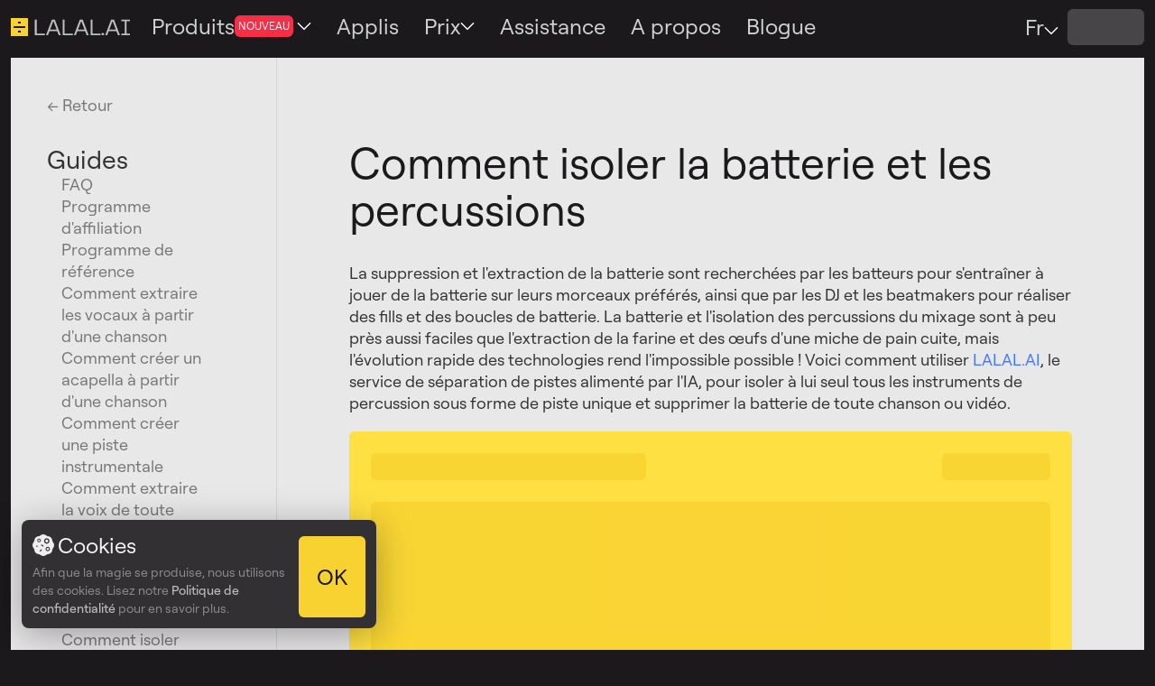

--- FILE ---
content_type: text/html; charset=utf-8
request_url: https://www.lalal.ai/fr/guides/how-to-remove-drums-and-percussion/
body_size: 36289
content:
<!DOCTYPE html><html lang=fr><head prefix="og: http://ogp.me/ns#"><meta charset=utf-8><meta name=viewport content="width=device-width, initial-scale=1"><meta http-equiv=X-UA-Compatible content="ie=edge"><meta name=robots content=all><meta name=Copyright content="OmniSale GMBH"><meta name=author content="OmniSale GMBH"><meta name=theme-color content=#1B191C><meta name=description content="Apprenez à isoler ou à supprimer la batterie et les percussions de toute chanson ou vidéo en ligne et gratuitement grâce à LALAL.AI, le premier service de séparation de batterie alimenté par l'IA."><meta name=deploy-id content=e20868bb><meta name=twitter:card content=summary_large_image><meta content=https://www.lalal.ai/fr/guides/how-to-remove-drums-and-percussion/ property=og:url><meta property=og:type content=website><meta property=og:locale content=fr><meta property=og:title content="Comment isoler la batterie et les percussions d'une chanson | LALAL.AI Assistance"><meta property=og:description content="Apprenez à isoler ou à supprimer la batterie et les percussions de toute chanson ou vidéo en ligne et gratuitement grâce à LALAL.AI, le premier service de séparation de batterie alimenté par l'IA."><link rel=alternate href=https://www.lalal.ai/guides/how-to-remove-drums-and-percussion/ hreflang=x-default><link rel=alternate href=https://www.lalal.ai/guides/how-to-remove-drums-and-percussion/ hreflang=en><link rel=alternate href=https://www.lalal.ai/zh-hans/guides/how-to-remove-drums-and-percussion/ hreflang=zh-hans><link rel=alternate href=https://www.lalal.ai/zh-hant/guides/how-to-remove-drums-and-percussion/ hreflang=zh-hant><link rel=alternate href=https://www.lalal.ai/fr/guides/how-to-remove-drums-and-percussion/ hreflang=fr><link rel=alternate href=https://www.lalal.ai/de/guides/how-to-remove-drums-and-percussion/ hreflang=de><link rel=alternate href=https://www.lalal.ai/it/guides/how-to-remove-drums-and-percussion/ hreflang=it><link rel=alternate href=https://www.lalal.ai/ja/guides/how-to-remove-drums-and-percussion/ hreflang=ja><link rel=alternate href=https://www.lalal.ai/ko/guides/how-to-remove-drums-and-percussion/ hreflang=ko><link rel=alternate href=https://www.lalal.ai/es/guides/how-to-remove-drums-and-percussion/ hreflang=es><link rel=alternate href=https://www.lalal.ai/nl/guides/how-to-remove-drums-and-percussion/ hreflang=nl><link rel=alternate href=https://www.lalal.ai/pt/guides/how-to-remove-drums-and-percussion/ hreflang=pt><link rel=alternate href=https://www.lalal.ai/pt-br/guides/how-to-remove-drums-and-percussion/ hreflang=pt-br><meta property=og:image content=https://s.lalal.ai/share/og-share-image.png><meta property=twitter:image content=https://s.lalal.ai/share/og-share-image.png><meta name=msapplication-config content=https://s.lalal.ai/browserconfig.xml><meta name=apple-itunes-app content="app-id=6448799140"><link rel="shortcut icon" type=image/x-icon href=https://s.lalal.ai/icons/favicon.ico><link rel=icon type=image/png sizes=32x32 href=https://s.lalal.ai/icons/favicon-32x32.png><link rel=icon type=image/png sizes=16x16 href=https://s.lalal.ai/icons/favicon-16x16.png><link rel=apple-touch-icon sizes=180x180 href=https://s.lalal.ai/icons/apple/apple-touch-icon.png><link rel=apple-touch-icon sizes=120x120 href=https://s.lalal.ai/icons/apple/apple-touch-icon-120x120.png><link rel=icon href=https://s.lalal.ai/icons/favicon.svg sizes=any type=image/svg+xml><link rel=manifest href=/s/manifest.webmanifest><link href=https://www.lalal.ai/fr/guides/how-to-remove-drums-and-percussion/ rel=canonical><link rel=preconnect href=https://consent.cookiebot.com crossorigin><link rel=preload href=https://s.lalal.ai/font/Roobert/Roobert-Regular.woff2 as=font type=font/woff2 crossorigin><link rel=preload href=https://s.lalal.ai/font/Roobert/Roobert-Medium.woff2 as=font type=font/woff2 crossorigin><script data-cookieconsent=ignore>
            // Cookie Consent Mode initialization

            window.dataLayer = window.dataLayer || [];
            function gtag() {
                dataLayer.push(arguments);
            }
            gtag("consent", "default", {
                ad_personalization: "denied",
                ad_storage: "denied",
                ad_user_data: "denied",
                analytics_storage: "denied",
                functionality_storage: "denied",
                personalization_storage: "denied",
                security_storage: "granted",
                wait_for_update: 500
            });

            gtag("set", "ads_data_redaction", true);
            gtag("set", "url_passthrough", true);

        </script><script data-cookieconsent=ignore>(function(w,d,s,l,i){w[l]=w[l]||[];w[l].push({'gtm.start':
        new Date().getTime(),event:'gtm.js'});var f=d.getElementsByTagName(s)[0],
        j=d.createElement(s),dl=l!='dataLayer'?'&l='+l:'';j.async=true;j.src=
        'https://www.googletagmanager.com/gtm.js?id='+i+dl;f.parentNode.insertBefore(j,f);
        })(window,document,'script','dataLayer','GTM-WK8GK2W');</script><script id=Cookiebot src=https://consent.cookiebot.com/uc.js data-cbid=f28b47bd-2d76-4ed7-a8c7-eda641c6c9ee data-blockingmode=auto type=text/javascript></script><link href=https://s.lalal.ai/bundles/7936-6d2e3245bb3bc744a273.css rel=stylesheet><link href=https://s.lalal.ai/bundles/2093-c89e30e30ebe47b55d30.css rel=stylesheet><link href=https://s.lalal.ai/bundles/2946-144234532485c5914e38.css rel=stylesheet><link href=https://s.lalal.ai/bundles/7815-628560b3346a2e09abdf.css rel=stylesheet><link href=https://s.lalal.ai/bundles/3816-10a6864aafcc680a21b8.css rel=stylesheet><link href=https://s.lalal.ai/bundles/4505-d27d5e9580306be4baad.css rel=stylesheet><link href=https://s.lalal.ai/bundles/1974-e4ff556acc3247d64e7b.css rel=stylesheet><link href=https://s.lalal.ai/bundles/7638-3f2c1bc0aa9dad55d5a1.css rel=stylesheet><link href=https://s.lalal.ai/bundles/4539-cbc744cc0c26eb4ed8f5.css rel=stylesheet><link href=https://s.lalal.ai/bundles/3664-9eee9c0ee84d809576cd.css rel=stylesheet><link href=https://s.lalal.ai/bundles/4089-5b1bf0ceba293b81da0a.css rel=stylesheet><link href=https://s.lalal.ai/bundles/4330-f1169d1a89e8122f0f91.css rel=stylesheet><link href=https://s.lalal.ai/bundles/9064-e72216c525e28cf9eee4.css rel=stylesheet><link href=https://s.lalal.ai/bundles/5208-059cc543656ed724aa98.css rel=stylesheet><link href=https://s.lalal.ai/bundles/5663-79641d7dbf94094330be.css rel=stylesheet><link href=https://s.lalal.ai/bundles/3763-fe977768365fcdb7d5c0.css rel=stylesheet><link href=https://s.lalal.ai/bundles/9710-5028550ff10aaa40a344.css rel=stylesheet><link href=https://s.lalal.ai/bundles/2113-395898d4157ea41aaebb.css rel=stylesheet><link href=https://s.lalal.ai/bundles/8442-2d4e3868a0a9c6f14aea.css rel=stylesheet><link href=https://s.lalal.ai/bundles/8803-5fbd9412714db2fc9084.css rel=stylesheet><title>Comment isoler la batterie et les percussions d'une chanson | LALAL.AI Assistance</title></head><body class=body><noscript><iframe src="https://www.googletagmanager.com/ns.html?id=GTM-WK8GK2W" height=0 width=0 style=display:none;visibility:hidden title="Google Tag Manager"></iframe></noscript><div class=suggestions></div><header class=header><div id=js-announce class=announce></div><div class=header__wrapper><div class=header__wrapper_navigate><a href=/fr/ class="header__logo "><svg class=header__logo_short width=19 height=20 viewbox="0 0 19 20" fill=none xmlns=http://www.w3.org/2000/svg><rect width=19 height=20 fill=#F8D231 /><path fill=#1B191C d="M16 11L16 9L3 9L3 11L16 11Z"/><path fill=#1B191C d="M11 6L11 4L8 4L8 6L11 6Z"/><path fill=#1B191C d="M11 16L11 14L8 14L8 16L11 16Z"/></svg><svg class="header__logo_text " width=106 height=20 viewbox="0 0 106 18" fill=none xmlns=http://www.w3.org/2000/svg><g opacity=0.9><path fill=#CFD3D6 d="M2.70361 16.1784V0.693115H0.554321V17.9133H11.7151V16.1784H2.70361Z"/><path fill=#CFD3D6 d="M27.0962 17.9133H29.2714L22.7459 0.693115H19.5608L13.0352 17.9133H15.1845L16.8677 13.5112H25.4131L27.0962 17.9133ZM17.5151 11.7762L21.1404 2.24682L24.7657 11.7762H17.5151Z"/><path fill=#CFD3D6 d="M33.6205 16.1784V0.693115H31.4712V17.9133H42.6319V16.1784H33.6205Z"/><path fill=#CFD3D6 d="M58.0131 17.9133H60.1883L53.6627 0.693115H50.4776L43.9521 17.9133H46.1013L47.7845 13.5112H56.3299L58.0131 17.9133ZM48.4319 11.7762L52.0572 2.24682L55.6825 11.7762H48.4319Z"/><path fill=#CFD3D6 d="M64.5373 16.1784V0.693115H62.388V17.9133H73.5488V16.1784H64.5373Z"/><path fill=#CFD3D6 d="M74.581 17.9133H77.2741V15.6346H74.581V17.9133Z"/><path fill=#CFD3D6 d="M92.7052 17.9133H94.8804L88.3548 0.693115H85.1698L78.6442 17.9133H80.7935L82.4767 13.5112H91.022L92.7052 17.9133ZM83.124 11.7762L86.7494 2.24682L90.3747 11.7762H83.124Z"/><path fill=#CFD3D6 d="M106 2.42808V0.693115H96.5738V2.42808H100.225V16.1784H96.5738V17.9133H106V16.1784H102.348V2.42808H106Z"/></g></svg></a><nav class="navigate navigate--styles header__wrapper_navigate_menu" aria-label="Menu principal du site"><div class="navigate__link dropdown-menu"><div class=dropdown-menu__label tabindex=0><span class="dropdown-menu__title base-font">Produits</span><span class="dropdown-menu__badge tiny-font font-color--white">Nouveau</span><svg class=dropdown-menu__arrow width=16 height=10 viewbox="0 0 16 10" fill=none xmlns=http://www.w3.org/2000/svg role=presentation><path fill=#cfd3d6 d="M8 0.500049L15.5 8.00005L14.45 9.05005L8 2.60005L1.55 9.05005L0.5 8.00005L8 0.500049Z"/></svg><div class=dropdown-menu__body><a href=/fr/ class="menu-card "><div class=menu-card__icon-wrapper><svg class=menu-card__icon width=32 height=32 viewbox="0 0 32 32" fill=none xmlns=http://www.w3.org/2000/svg role=presentation><path fill=#F4F4F4 d="M1.33333 16.0002C0.597333 16.0002 0 15.4028 0 14.6668V10.6668C0 9.93083 0.597333 9.3335 1.33333 9.3335C2.06933 9.3335 2.66667 9.93083 2.66667 10.6668V14.6668C2.66667 15.4028 2.06933 16.0002 1.33333 16.0002Z"/><path fill=#F4F4F4 d="M5.33333 16.0002C4.59733 16.0002 4 15.4028 4 14.6668V6.66683C4 5.93083 4.59733 5.3335 5.33333 5.3335C6.06933 5.3335 6.66667 5.93083 6.66667 6.66683V14.6668C6.66667 15.4028 6.06933 16.0002 5.33333 16.0002Z"/><path fill=#F4F4F4 d="M13.3333 16.0001C12.5973 16.0001 12 15.4027 12 14.6667V8.00008C12 7.26408 12.5973 6.66675 13.3333 6.66675C14.0693 6.66675 14.6667 7.26408 14.6667 8.00008V14.6667C14.6667 15.4027 14.0693 16.0001 13.3333 16.0001Z"/><path fill=#F4F4F4 d="M9.33333 16.0002C8.59733 16.0002 8 15.4028 8 14.6668V2.66683C8 1.93083 8.59733 1.3335 9.33333 1.3335C10.0693 1.3335 10.6667 1.93083 10.6667 2.66683V14.6668C10.6667 15.4028 10.0693 16.0002 9.33333 16.0002Z"/><path opacity=0.35 fill=#F4F4F4 d="M29.3333 24C28.5973 24 28 23.4027 28 22.6667V17.3333C28 16.5973 28.5973 16 29.3333 16C30.0693 16 30.6667 16.5973 30.6667 17.3333V22.6667C30.6667 23.4027 30.0693 24 29.3333 24Z"/><path opacity=0.35 fill=#F4F4F4 d="M25.3333 26.6667C24.5973 26.6667 24 26.0693 24 25.3333V17.3333C24 16.5973 24.5973 16 25.3333 16C26.0693 16 26.6667 16.5973 26.6667 17.3333V25.3333C26.6667 26.0693 26.0693 26.6667 25.3333 26.6667Z"/><path opacity=0.35 fill=#F4F4F4 d="M17.3333 25.3333C16.5973 25.3333 16 24.736 16 24V17.3333C16 16.5973 16.5973 16 17.3333 16C18.0693 16 18.6667 16.5973 18.6667 17.3333V24C18.6667 24.736 18.0693 25.3333 17.3333 25.3333Z"/><path opacity=0.35 fill=#F4F4F4 d="M21.3333 30.6667C20.5973 30.6667 20 30.0693 20 29.3333V17.3333C20 16.5973 20.5973 16 21.3333 16C22.0693 16 22.6667 16.5973 22.6667 17.3333V29.3333C22.6667 30.0693 22.0693 30.6667 21.3333 30.6667Z"/></svg></div><div class=menu-card__text-wrapper><span class="menu-card__header base-font">Séparateur de pistes</span><span class="menu-card__description tiny-font">Extrayez les vocaux, l'instrumental, la batterie, la basse, la guitare, le synthé, les instruments à cordes et à vent.</span></div></a><a href=/fr/voice-cleaner/ class="menu-card "><div class=menu-card__icon-wrapper><svg class=menu-card__icon width=32 height=32 viewbox="0 0 32 32" fill=none xmlns=http://www.w3.org/2000/svg role=presentation><path opacity=0.35 fill=#F4F4F4 d="M20.5 27H17.5V25.925C21.163 25.434 24 22.296 24 18.5C24 17.671 23.328 17 22.5 17C21.672 17 21 17.671 21 18.5C21 20.981 18.981 23 16.5 23H15.5C13.019 23 11 20.981 11 18.5C11 17.671 10.328 17 9.5 17C8.672 17 8 17.671 8 18.5C8 22.296 10.837 25.434 14.5 25.925V27H11.5C10.672 27 10 27.671 10 28.5C10 29.329 10.672 30 11.5 30H20.5C21.328 30 22 29.329 22 28.5C22 27.671 21.328 27 20.5 27ZM16 21C17.657 21 19 19.657 19 18C19 16.343 17.657 15 16 15C14.343 15 13 16.343 13 18C13 19.657 14.343 21 16 21Z"/><path fill=#F4F4F4 d="M17 8H15C12.791 8 11 9.791 11 12V18.5C11 20.985 13.015 23 15.5 23H16.5C18.985 23 21 20.985 21 18.5V12C21 9.791 19.209 8 17 8ZM16 20C15.17 20 14.5 19.33 14.5 18.5C14.5 17.67 15.17 17 16 17C16.83 17 17.5 17.67 17.5 18.5C17.5 19.33 16.83 20 16 20Z"/><path opacity=0.35 fill=#F4F4F4 d="M27.1033 21.2311C28.2241 19.3823 28.868 17.2786 28.97 15.1099C29.0855 12.6519 28.5003 10.2117 27.2824 8.07348C26.0645 5.93532 24.2641 4.18724 22.0909 3.03293C20.1735 2.01446 18.0356 1.49521 15.8738 1.51624C15.1732 1.52307 13.5625 1.6867 12.2288 2.80691L9.89658 1.72311C8.95691 1.28643 7.89022 2.00658 7.94396 3.04136L8.16431 7.28418L2.12667 5.74278C1.37362 5.55053 0.784682 6.00413 0.538661 6.47872C0.294352 6.95 0.262292 7.67494 0.813019 8.18886C1.51819 8.84689 2.16753 9.50888 2.83234 10.1866C2.98857 10.3459 3.14564 10.5061 3.3045 10.6672C3.99315 11.3659 4.70753 12.0756 5.50126 12.7811L1.8913 13.8614C0.769937 14.197 0.553964 15.6909 1.53437 16.3304L4.28215 18.1225L3.47509 19.315C3.17944 19.7518 3.13231 20.3882 3.52774 20.8783C3.86561 21.2971 4.55702 22.0141 5.70367 22.613C6.13202 22.8367 6.66062 22.6708 6.88434 22.2425C7.10805 21.8141 6.94217 21.2855 6.51382 21.0618C5.84212 20.711 5.38555 20.3156 5.10727 20.0256L5.94521 18.7875C6.376 18.151 6.20142 17.285 5.55767 16.8651L3.16745 15.3062L6.6356 14.2683C7.71727 13.9446 7.94321 12.5685 7.12795 11.8764C6.19268 11.0823 5.37099 10.2708 4.55082 9.43873C4.39849 9.28418 4.24579 9.12849 4.09226 8.97195C3.69289 8.56474 3.28789 8.1518 2.86906 7.73844L8.2251 9.10583C9.12333 9.33514 9.98645 8.62803 9.93838 7.70225L9.72391 3.5726L11.6809 4.48202C12.238 4.74091 12.8415 4.58722 13.2319 4.24891C14.0485 3.50668 14.7204 3.24928 16.0063 3.24928C17.8401 3.25031 19.6505 3.69968 21.2777 4.56399C23.1607 5.56418 24.7207 7.07886 25.776 8.93154C26.8313 10.7842 27.3384 12.8986 27.2382 15.0284C27.1517 16.8689 26.6147 18.6553 25.6803 20.2331C25.4364 20.645 25.528 21.1841 25.9199 21.459C26.3118 21.7339 26.8551 21.6405 27.1033 21.2311Z"/></svg></div><div class=menu-card__text-wrapper><span class="menu-card__header base-font">Voice Cleaner</span><span class="menu-card__description tiny-font">Supprimez la musique de fond, les plosives vocales, les grondements de micro et d'autres bruits indésirables.</span></div></a><a href=/fr/voice-changer/ class="menu-card "><div class=menu-card__icon-wrapper><svg class=menu-card__icon width=32 height=32 viewbox="0 0 32 32" fill=none xmlns=http://www.w3.org/2000/svg role=presentation><path fill=#F4F4F4 d="M15.7574 18.3735L14.2641 19.2002L13.5041 24.7843C13.1321 26.6537 11.4907 28.0003 9.58406 28.0003H2.66406V2.66699C9.33073 2.66699 13.6107 7.33366 14.2641 13.2137L15.7574 15.2002C16.9307 16.6402 17.3974 17.4935 15.7574 18.3735Z"/><path opacity=0.35 fill=#F4F4F4 d="M21.3333 27.9998C20.984 27.9998 20.6427 27.8625 20.3907 27.6092L18.1147 25.3332H17.3333C16.5973 25.3332 16 24.7358 16 23.9998C16 23.2638 16.5973 22.6665 17.3333 22.6665H18.6667C19.02 22.6665 19.36 22.8065 19.6093 23.0572L20.7507 24.1985L22.7347 18.2452C22.9053 17.7345 23.368 17.3758 23.9053 17.3372C24.4373 17.3052 24.9507 17.5878 25.192 18.0705L27.4907 22.6665H29.3333C30.0693 22.6665 30.6667 23.2638 30.6667 23.9998C30.6667 24.7358 30.0693 25.3332 29.3333 25.3332H26.6667C26.1613 25.3332 25.7 25.0478 25.4733 24.5958L24.2467 22.1412L22.5987 27.0878C22.452 27.5265 22.0893 27.8572 21.64 27.9638C21.5387 27.9878 21.436 27.9998 21.3333 27.9998Z"/></svg></div><div class=menu-card__text-wrapper><span class="menu-card__header base-font font-color--primary">Modificateur de voix par LALAL.AI</span><span class="menu-card__description tiny-font">Changez votre voix dans l'audio et la vidéo.</span></div></a><a href=/fr/voice-cloning/ class="menu-card "><div class=menu-card__icon-wrapper><svg class=menu-card__icon xmlns=http://www.w3.org/2000/svg width=32 height=32 viewbox="0 0 32 32" fill=none role=presentation><path fill=#F4F4F4 d="M1 26.5466V17.3066C1 14.5228 3.35025 12.2666 6.25 12.2666H9.75C12.6497 12.2666 15 14.5228 15 17.3066V26.5466C15 27.9376 13.824 29.0666 12.375 29.0666H9.75H6.25H3.625C2.176 29.0666 1 27.9376 1 26.5466Z"/><path fill=#F4F4F4 d="M7.9998 10.4C10.3194 10.4 12.1998 8.5196 12.1998 6.2C12.1998 3.8804 10.3194 2 7.9998 2C5.68021 2 3.7998 3.8804 3.7998 6.2C3.7998 8.5196 5.68021 10.4 7.9998 10.4Z"/><path opacity=0.35 fill=#F4F4F4 d="M17 26.5466V17.3066C17 14.5228 19.3502 12.2666 22.25 12.2666H25.75C28.6497 12.2666 31 14.5228 31 17.3066V26.5466C31 27.9376 29.824 29.0666 28.375 29.0666H25.75H22.25H19.625C18.176 29.0666 17 27.9376 17 26.5466Z"/><path opacity=0.35 fill=#F4F4F4 d="M23.9998 10.4C26.3194 10.4 28.1998 8.5196 28.1998 6.2C28.1998 3.8804 26.3194 2 23.9998 2C21.6802 2 19.7998 3.8804 19.7998 6.2C19.7998 8.5196 21.6802 10.4 23.9998 10.4Z"/></svg></div><div class=menu-card__text-wrapper><span class="menu-card__header base-font font-color--primary">Voice Cloner <span class=menu-card__status aria-hidden=true></span></span><span class="menu-card__description tiny-font">Créez des voix personnalisées à partir de vos enregistrements.</span></div></a><a href=/fr/echo-reverb-remover/ class="menu-card "><div class=menu-card__icon-wrapper><img class=menu-card__icon src=https://s.lalal.ai/img/dereverberation/dereverberation-page-icon.svg alt="Suppresseur d'écho & de réverbération" role=presentation></div><div class=menu-card__text-wrapper><span class="menu-card__header base-font font-color--primary">Suppresseur d'écho & de réverbération</span><span class="menu-card__description tiny-font">Supprimez l'écho et la réverbération des voix, des enregistrements vocaux, des chansons et des vidéos.</span></div></a><a href=/fr/lead-back-vocals-remover/ class="menu-card "><div class=menu-card__icon-wrapper><img class=menu-card__icon src=https://s.lalal.ai/img/lead-back-vocal-remover/lead-back-vocal-icon.svg alt="Séparateur de principales/secondaires" role=presentation></div><div class=menu-card__text-wrapper><span class="menu-card__header base-font font-color--primary">Séparateur de principales/secondaires</span><span class="menu-card__description tiny-font">Séparez le chant principal et le chant secondaire avec une grande précision.</span></div></a></div></div></div><a href=/fr/apps-and-plugins/ class="navigate__link  base-font"><span>Applis</span></a><div class="navigate__link dropdown-menu"><div class=dropdown-menu__label tabindex=0 id=at-pricing-menu><span class="dropdown-menu__title base-font">Prix</span><svg class=dropdown-menu__arrow width=16 height=10 viewbox="0 0 16 10" fill=none xmlns=http://www.w3.org/2000/svg role=presentation><path fill=#cfd3d6 d="M8 0.500049L15.5 8.00005L14.45 9.05005L8 2.60005L1.55 9.05005L0.5 8.00005L8 0.500049Z"/></svg><div class=dropdown-menu__body><a class="menu-card " href=/fr/pricing/ id=at-pricing-link><div class=menu-card__text-wrapper><span class="menu-card__header base-font">Plans & bonus</span></div></a><a class="menu-card " href=/fr/business-solutions/ id=at-business-pricing-link><div class=menu-card__text-wrapper><span class="menu-card__header base-font">Solution pour entreprises</span></div></a></div></div></div><a href=/fr/help/ class="navigate__link  base-font"><span>Assistance</span></a><a href=/fr/about/ class="navigate__link  base-font"><span>A propos</span></a><a href=/blog/ class="navigate__link  base-font"><span>Blogue</span></a></nav></div><div class=header__wrapper_info><div class=widget-custom-voice-packs-notification></div><div class="header__wrapper_user header__wrapper_user--width-auto"><div class=" om-language-change"><div class=om-language-change_title tabindex=0><span class="om-language-change_title_text base-font">Fr</span><svg class=om-language-change_title_arrow width=16 height=10 viewbox="0 0 16 10" fill=none xmlns=http://www.w3.org/2000/svg><path fill=#cfd3d6 d="M8 0.500049L15.5 8.00005L14.45 9.05005L8 2.60005L1.55 9.05005L0.5 8.00005L8 0.500049Z"/></svg><div class=om-language-change_body><a href=/guides/how-to-remove-drums-and-percussion/ class=om-language-change_body_link>English</a><a href=/zh-hans/guides/how-to-remove-drums-and-percussion/ class=om-language-change_body_link>简体中文</a><a href=/zh-hant/guides/how-to-remove-drums-and-percussion/ class=om-language-change_body_link>繁體中文</a><a href=/fr/guides/how-to-remove-drums-and-percussion/ class=om-language-change_body_link>français</a><a href=/de/guides/how-to-remove-drums-and-percussion/ class=om-language-change_body_link>Deutsch</a><a href=/it/guides/how-to-remove-drums-and-percussion/ class=om-language-change_body_link>italiano</a><a href=/ja/guides/how-to-remove-drums-and-percussion/ class=om-language-change_body_link>日本語</a><a href=/ko/guides/how-to-remove-drums-and-percussion/ class=om-language-change_body_link>한국어</a><a href=/es/guides/how-to-remove-drums-and-percussion/ class=om-language-change_body_link>español</a><a href=/nl/guides/how-to-remove-drums-and-percussion/ class=om-language-change_body_link>Nederlands</a><a href=/pt/guides/how-to-remove-drums-and-percussion/ class=om-language-change_body_link>Português</a><a href=/pt-br/guides/how-to-remove-drums-and-percussion/ class=om-language-change_body_link>Português Brasileiro</a></div></div></div></div><div class="header__wrapper_user widget-user-icon "><div class="skeleton skeleton__pulse header__wrapper_login-skeleton" style="width: 85px; height: 40px;"></div></div><div class="mobile-menu-button mobile-menu-button--styles"><input type=checkbox class=mobile-menu-button__checkbox id=mobile-menu-button__checkbox_help><label for=mobile-menu-button__checkbox_help class="mobile-menu-button__label "><svg class="mobile-menu-button__icon " width=24 height=24 viewbox="0 0 24 24" fill=none xmlns=http://www.w3.org/2000/svg><g opacity=1><path stroke=#1B191C stroke-width=2 stroke-linecap=round stroke-linejoin=round d="M2 3H8C9.06087 3 10.0783 3.42143 10.8284 4.17157C11.5786 4.92172 12 5.93913 12 7V21C12 20.2044 11.6839 19.4413 11.1213 18.8787C10.5587 18.3161 9.79565 18 9 18H2V3Z"/><path stroke=#1B191C stroke-width=2 stroke-linecap=round stroke-linejoin=round d="M22 3H16C14.9391 3 13.9217 3.42143 13.1716 4.17157C12.4214 4.92172 12 5.93913 12 7V21C12 20.2044 12.3161 19.4413 12.8787 18.8787C13.4413 18.3161 14.2044 18 15 18H22V3Z"/></g></svg><svg class="mobile-menu-button__icon " width=24 height=24 viewbox="0 0 24 24" fill=none xmlns=http://www.w3.org/2000/svg><g opacity=1><path stroke=#262626 stroke-width=2 stroke-linecap=square stroke-linejoin=round d="M21.5999 2.40002L2.3999 21.6"/><path stroke=#262626 stroke-width=2 stroke-linecap=square stroke-linejoin=round d="M2.3999 2.40002L21.5999 21.6"/></g></svg></label><div class="mobile-menu mobile-menu--styles"><div class=mobile-menu__header><a href=/fr/ class="header__logo "><svg class=header__logo_short width=19 height=20 viewbox="0 0 19 20" fill=none xmlns=http://www.w3.org/2000/svg><rect width=19 height=20 fill=#F8D231 /><path fill=#1B191C d="M16 11L16 9L3 9L3 11L16 11Z"/><path fill=#1B191C d="M11 6L11 4L8 4L8 6L11 6Z"/><path fill=#1B191C d="M11 16L11 14L8 14L8 16L11 16Z"/></svg><svg class="header__logo_text header__logo_text--dark" width=106 height=20 viewbox="0 0 106 18" fill=none xmlns=http://www.w3.org/2000/svg><g opacity=0.9><path fill=#CFD3D6 d="M2.70361 16.1784V0.693115H0.554321V17.9133H11.7151V16.1784H2.70361Z"/><path fill=#CFD3D6 d="M27.0962 17.9133H29.2714L22.7459 0.693115H19.5608L13.0352 17.9133H15.1845L16.8677 13.5112H25.4131L27.0962 17.9133ZM17.5151 11.7762L21.1404 2.24682L24.7657 11.7762H17.5151Z"/><path fill=#CFD3D6 d="M33.6205 16.1784V0.693115H31.4712V17.9133H42.6319V16.1784H33.6205Z"/><path fill=#CFD3D6 d="M58.0131 17.9133H60.1883L53.6627 0.693115H50.4776L43.9521 17.9133H46.1013L47.7845 13.5112H56.3299L58.0131 17.9133ZM48.4319 11.7762L52.0572 2.24682L55.6825 11.7762H48.4319Z"/><path fill=#CFD3D6 d="M64.5373 16.1784V0.693115H62.388V17.9133H73.5488V16.1784H64.5373Z"/><path fill=#CFD3D6 d="M74.581 17.9133H77.2741V15.6346H74.581V17.9133Z"/><path fill=#CFD3D6 d="M92.7052 17.9133H94.8804L88.3548 0.693115H85.1698L78.6442 17.9133H80.7935L82.4767 13.5112H91.022L92.7052 17.9133ZM83.124 11.7762L86.7494 2.24682L90.3747 11.7762H83.124Z"/><path fill=#CFD3D6 d="M106 2.42808V0.693115H96.5738V2.42808H100.225V16.1784H96.5738V17.9133H106V16.1784H102.348V2.42808H106Z"/></g></svg></a><label for=mobile-menu-button__checkbox_help class=mobile-menu__header_close><svg width=24 height=24 viewbox="0 0 24 24" fill=none xmlns=http://www.w3.org/2000/svg><g opacity=1><path stroke=#262626 stroke-width=2 stroke-linecap=square stroke-linejoin=round d="M21.5999 2.40002L2.3999 21.6"/><path stroke=#262626 stroke-width=2 stroke-linecap=square stroke-linejoin=round d="M2.3999 2.40002L21.5999 21.6"/></g></svg></label></div><div class="article-menu__nav article-menu__nav--padding article-menu__nav--margin-0 article-menu__nav--overflow-auto"><div class=article-menu__nav_wrapper><a href=/fr/guides/how-to-remove-vocal-from-a-song/ class="large-font article-menu__nav_title article-menu__nav_title--active">Guides</a><ul class=article-menu__nav_list><li class=article-menu__nav_item><a href=/fr/guides/faq/ class="link link--styles link--no-line article-menu__nav_item_link medium-font "><span>FAQ</span></a></li><li class=article-menu__nav_item><a href=/fr/guides/affiliate-program/ class="link link--styles link--no-line article-menu__nav_item_link medium-font "><span>Programme d'affiliation</span></a></li><li class=article-menu__nav_item><a href=/fr/guides/referral-program/ class="link link--styles link--no-line article-menu__nav_item_link medium-font "><span>Programme de référence</span></a></li><li class=article-menu__nav_item><a href=/fr/guides/how-to-remove-vocal-from-a-song/ class="link link--styles link--no-line article-menu__nav_item_link medium-font "><span>Comment extraire les vocaux à partir d'une chanson</span></a></li><li class=article-menu__nav_item><a href=/fr/guides/how-to-create-an-acapella-from-a-song/ class="link link--styles link--no-line article-menu__nav_item_link medium-font "><span>Comment créer un acapella à partir d'une chanson</span></a></li><li class=article-menu__nav_item><a href=/fr/guides/how-to-create-an-instrumental-track/ class="link link--styles link--no-line article-menu__nav_item_link medium-font "><span>Comment créer une piste instrumentale</span></a></li><li class=article-menu__nav_item><a href=/fr/guides/how-to-extract-voice-from-any-video-or-movie/ class="link link--styles link--no-line article-menu__nav_item_link medium-font "><span>Comment extraire la voix de toute vidéo ou tout film</span></a></li><li class=article-menu__nav_item><a href=/fr/guides/how-to-remove-drums-and-percussion/ class="link link--styles link--no-line article-menu__nav_item_link medium-font article-menu__nav_item_link--active"><span>Comment isoler la batterie et les percussions d'une chanson</span></a></li><li class=article-menu__nav_item><a href=/fr/guides/how-to-remove-bass/ class="link link--styles link--no-line article-menu__nav_item_link medium-font "><span>Comment isoler une ligne de basse de toute chanson</span></a></li><li class=article-menu__nav_item><a href=/fr/guides/how-to-remove-piano/ class="link link--styles link--no-line article-menu__nav_item_link medium-font "><span>Comment isoler une piste de piano d'une chanson</span></a></li><li class=article-menu__nav_item><a href=/fr/guides/how-to-remove-guitar/ class="link link--styles link--no-line article-menu__nav_item_link medium-font "><span>Comment isoler une piste de guitare d'une chanson</span></a></li><li class=article-menu__nav_item><a href=/fr/guides/how-to-create-a-mashup/ class="link link--styles link--no-line article-menu__nav_item_link medium-font "><span>Comment créer un mashup</span></a></li><li class=article-menu__nav_item><a href=/fr/guides/how-to-make-beats/ class="link link--styles link--no-line article-menu__nav_item_link medium-font "><span>Comment créer des beats</span></a></li><li class=article-menu__nav_item><a href=/fr/guides/how-to-create-a-karaoke-track/ class="link link--styles link--no-line article-menu__nav_item_link medium-font "><span>Comment créer une piste karaoké</span></a></li><li class=article-menu__nav_item><a href=/fr/guides/how-to-remove-background-noise-in-video/ class="link link--styles link--no-line article-menu__nav_item_link medium-font "><span>Comment réduire le bruit de fond d'une vidéo</span></a></li><li class=article-menu__nav_item><a href=/fr/guides/how-to-remove-background-noise-in-audio/ class="link link--styles link--no-line article-menu__nav_item_link medium-font "><span>Comment réduire le bruit de fond d'un audio</span></a></li><li class=article-menu__nav_item><a href=/fr/guides/how-to-remove-background-music/ class="link link--styles link--no-line article-menu__nav_item_link medium-font "><span>Comment supprimer la musique de fond</span></a></li><li class=article-menu__nav_item><a href=/fr/guides/how-to-remove-wind-instruments/ class="link link--styles link--no-line article-menu__nav_item_link medium-font "><span>Comment supprimer les instruments à vent</span></a></li><li class=article-menu__nav_item><a href=/fr/guides/how-to-remove-string-instruments/ class="link link--styles link--no-line article-menu__nav_item_link medium-font "><span>Comment supprimer les instruments à cordes</span></a></li><li class=article-menu__nav_item><a href=/fr/guides/how-to-remove-synthesizer/ class="link link--styles link--no-line article-menu__nav_item_link medium-font "><span>Comment supprimer le synthétiseur d'une chanson</span></a></li><li class=article-menu__nav_item><a href=/fr/guides/how-to-remove-echo-and-reverberation/ class="link link--styles link--no-line article-menu__nav_item_link medium-font "><span>Comment supprimer l'écho et la réverbération</span></a></li><li class=article-menu__nav_item><a href=/fr/guides/how-to-create-your-own-voice-clone/ class="link link--styles link--no-line article-menu__nav_item_link medium-font "><span>Comment créer le clone de votre propre voix</span></a></li><li class=article-menu__nav_item><a href=/fr/guides/voice-sample-guidelines/ class="link link--styles link--no-line article-menu__nav_item_link medium-font "><span>Directives pour les extraits vocaux</span></a></li></ul></div></div></div><label class=mobile-menu-button__shadow for=mobile-menu-button__checkbox_help></label></div><div class="mobile-menu-button mobile-menu-button--styles"><input type=checkbox class=mobile-menu-button__checkbox id=main-mobile-menu-checkbox><label for=main-mobile-menu-checkbox class="mobile-menu-button__label "><svg class="mobile-menu-button__icon " width=20 height=20 viewbox="0 0 20 20" fill=none xmlns=http://www.w3.org/2000/svg><g opacity=1><path stroke=#EEEEEE stroke-width=2 stroke-linecap=square d="M1 2.5H19"/><path stroke=#EEEEEE stroke-width=2 stroke-linecap=square d="M1 9.5H19"/><path stroke=#EEEEEE stroke-width=2 stroke-linecap=square d="M1 16.5H19"/></g></svg><svg class="mobile-menu-button__icon " width=24 height=24 viewbox="0 0 24 24" fill=none xmlns=http://www.w3.org/2000/svg><g opacity=1><path stroke=#262626 stroke-width=2 stroke-linecap=square stroke-linejoin=round d="M21.5999 2.40002L2.3999 21.6"/><path stroke=#262626 stroke-width=2 stroke-linecap=square stroke-linejoin=round d="M2.3999 2.40002L21.5999 21.6"/></g></svg></label><div class="mobile-menu mobile-menu--with-bottom-padding mobile-menu--dark"><div class=mobile-menu__header><a href=/fr/ class="header__logo js-header-logo"><svg class=header__logo_short width=19 height=20 viewbox="0 0 19 20" fill=none xmlns=http://www.w3.org/2000/svg><rect width=19 height=20 fill=#F8D231 /><path fill=#1B191C d="M16 11L16 9L3 9L3 11L16 11Z"/><path fill=#1B191C d="M11 6L11 4L8 4L8 6L11 6Z"/><path fill=#1B191C d="M11 16L11 14L8 14L8 16L11 16Z"/></svg><svg class="header__logo_text header__logo_text--white" width=106 height=20 viewbox="0 0 106 18" fill=none xmlns=http://www.w3.org/2000/svg><g opacity=0.9><path fill=#CFD3D6 d="M2.70361 16.1784V0.693115H0.554321V17.9133H11.7151V16.1784H2.70361Z"/><path fill=#CFD3D6 d="M27.0962 17.9133H29.2714L22.7459 0.693115H19.5608L13.0352 17.9133H15.1845L16.8677 13.5112H25.4131L27.0962 17.9133ZM17.5151 11.7762L21.1404 2.24682L24.7657 11.7762H17.5151Z"/><path fill=#CFD3D6 d="M33.6205 16.1784V0.693115H31.4712V17.9133H42.6319V16.1784H33.6205Z"/><path fill=#CFD3D6 d="M58.0131 17.9133H60.1883L53.6627 0.693115H50.4776L43.9521 17.9133H46.1013L47.7845 13.5112H56.3299L58.0131 17.9133ZM48.4319 11.7762L52.0572 2.24682L55.6825 11.7762H48.4319Z"/><path fill=#CFD3D6 d="M64.5373 16.1784V0.693115H62.388V17.9133H73.5488V16.1784H64.5373Z"/><path fill=#CFD3D6 d="M74.581 17.9133H77.2741V15.6346H74.581V17.9133Z"/><path fill=#CFD3D6 d="M92.7052 17.9133H94.8804L88.3548 0.693115H85.1698L78.6442 17.9133H80.7935L82.4767 13.5112H91.022L92.7052 17.9133ZM83.124 11.7762L86.7494 2.24682L90.3747 11.7762H83.124Z"/><path fill=#CFD3D6 d="M106 2.42808V0.693115H96.5738V2.42808H100.225V16.1784H96.5738V17.9133H106V16.1784H102.348V2.42808H106Z"/></g></svg></a><div class=mobile-menu__header_back-button><svg class=mobile-menu__header_back-button--icon width=28 height=24 viewbox="0 0 40 36" fill=none xmlns=http://www.w3.org/2000/svg><path stroke=#EEEEEE stroke-width=2 stroke-linecap=square stroke-linejoin=round d="M23 34L39 18L23 2"/><path stroke=#EEEEEE stroke-width=2 stroke-linecap=square stroke-linejoin=round d="M1 18L37 18"/></svg></div><label for=main-mobile-menu-checkbox class=mobile-menu__header_close><svg width=24 height=24 viewbox="0 0 24 24" fill=none xmlns=http://www.w3.org/2000/svg><g opacity=1><path stroke=#262626 stroke-width=2 stroke-linecap=square stroke-linejoin=round d="M21.5999 2.40002L2.3999 21.6"/><path stroke=#262626 stroke-width=2 stroke-linecap=square stroke-linejoin=round d="M2.3999 2.40002L21.5999 21.6"/></g></svg></label></div><div class=mobile-sign-in-button-root></div><div class=mobile-menu__content id=main-article-menu><div><a href=/fr/ class="menu-card "><div class=menu-card__icon-wrapper><svg class=menu-card__icon width=32 height=32 viewbox="0 0 32 32" fill=none xmlns=http://www.w3.org/2000/svg role=presentation><path fill=#F4F4F4 d="M1.33333 16.0002C0.597333 16.0002 0 15.4028 0 14.6668V10.6668C0 9.93083 0.597333 9.3335 1.33333 9.3335C2.06933 9.3335 2.66667 9.93083 2.66667 10.6668V14.6668C2.66667 15.4028 2.06933 16.0002 1.33333 16.0002Z"/><path fill=#F4F4F4 d="M5.33333 16.0002C4.59733 16.0002 4 15.4028 4 14.6668V6.66683C4 5.93083 4.59733 5.3335 5.33333 5.3335C6.06933 5.3335 6.66667 5.93083 6.66667 6.66683V14.6668C6.66667 15.4028 6.06933 16.0002 5.33333 16.0002Z"/><path fill=#F4F4F4 d="M13.3333 16.0001C12.5973 16.0001 12 15.4027 12 14.6667V8.00008C12 7.26408 12.5973 6.66675 13.3333 6.66675C14.0693 6.66675 14.6667 7.26408 14.6667 8.00008V14.6667C14.6667 15.4027 14.0693 16.0001 13.3333 16.0001Z"/><path fill=#F4F4F4 d="M9.33333 16.0002C8.59733 16.0002 8 15.4028 8 14.6668V2.66683C8 1.93083 8.59733 1.3335 9.33333 1.3335C10.0693 1.3335 10.6667 1.93083 10.6667 2.66683V14.6668C10.6667 15.4028 10.0693 16.0002 9.33333 16.0002Z"/><path opacity=0.35 fill=#F4F4F4 d="M29.3333 24C28.5973 24 28 23.4027 28 22.6667V17.3333C28 16.5973 28.5973 16 29.3333 16C30.0693 16 30.6667 16.5973 30.6667 17.3333V22.6667C30.6667 23.4027 30.0693 24 29.3333 24Z"/><path opacity=0.35 fill=#F4F4F4 d="M25.3333 26.6667C24.5973 26.6667 24 26.0693 24 25.3333V17.3333C24 16.5973 24.5973 16 25.3333 16C26.0693 16 26.6667 16.5973 26.6667 17.3333V25.3333C26.6667 26.0693 26.0693 26.6667 25.3333 26.6667Z"/><path opacity=0.35 fill=#F4F4F4 d="M17.3333 25.3333C16.5973 25.3333 16 24.736 16 24V17.3333C16 16.5973 16.5973 16 17.3333 16C18.0693 16 18.6667 16.5973 18.6667 17.3333V24C18.6667 24.736 18.0693 25.3333 17.3333 25.3333Z"/><path opacity=0.35 fill=#F4F4F4 d="M21.3333 30.6667C20.5973 30.6667 20 30.0693 20 29.3333V17.3333C20 16.5973 20.5973 16 21.3333 16C22.0693 16 22.6667 16.5973 22.6667 17.3333V29.3333C22.6667 30.0693 22.0693 30.6667 21.3333 30.6667Z"/></svg></div><div class=menu-card__text-wrapper><span class="menu-card__header base-font">Séparateur de pistes</span><span class="menu-card__description tiny-font">Extrayez les vocaux, l'instrumental, la batterie, la basse, la guitare, le synthé, les instruments à cordes et à vent.</span></div></a><a href=/fr/voice-cleaner/ class="menu-card "><div class=menu-card__icon-wrapper><svg class=menu-card__icon width=32 height=32 viewbox="0 0 32 32" fill=none xmlns=http://www.w3.org/2000/svg role=presentation><path opacity=0.35 fill=#F4F4F4 d="M20.5 27H17.5V25.925C21.163 25.434 24 22.296 24 18.5C24 17.671 23.328 17 22.5 17C21.672 17 21 17.671 21 18.5C21 20.981 18.981 23 16.5 23H15.5C13.019 23 11 20.981 11 18.5C11 17.671 10.328 17 9.5 17C8.672 17 8 17.671 8 18.5C8 22.296 10.837 25.434 14.5 25.925V27H11.5C10.672 27 10 27.671 10 28.5C10 29.329 10.672 30 11.5 30H20.5C21.328 30 22 29.329 22 28.5C22 27.671 21.328 27 20.5 27ZM16 21C17.657 21 19 19.657 19 18C19 16.343 17.657 15 16 15C14.343 15 13 16.343 13 18C13 19.657 14.343 21 16 21Z"/><path fill=#F4F4F4 d="M17 8H15C12.791 8 11 9.791 11 12V18.5C11 20.985 13.015 23 15.5 23H16.5C18.985 23 21 20.985 21 18.5V12C21 9.791 19.209 8 17 8ZM16 20C15.17 20 14.5 19.33 14.5 18.5C14.5 17.67 15.17 17 16 17C16.83 17 17.5 17.67 17.5 18.5C17.5 19.33 16.83 20 16 20Z"/><path opacity=0.35 fill=#F4F4F4 d="M27.1033 21.2311C28.2241 19.3823 28.868 17.2786 28.97 15.1099C29.0855 12.6519 28.5003 10.2117 27.2824 8.07348C26.0645 5.93532 24.2641 4.18724 22.0909 3.03293C20.1735 2.01446 18.0356 1.49521 15.8738 1.51624C15.1732 1.52307 13.5625 1.6867 12.2288 2.80691L9.89658 1.72311C8.95691 1.28643 7.89022 2.00658 7.94396 3.04136L8.16431 7.28418L2.12667 5.74278C1.37362 5.55053 0.784682 6.00413 0.538661 6.47872C0.294352 6.95 0.262292 7.67494 0.813019 8.18886C1.51819 8.84689 2.16753 9.50888 2.83234 10.1866C2.98857 10.3459 3.14564 10.5061 3.3045 10.6672C3.99315 11.3659 4.70753 12.0756 5.50126 12.7811L1.8913 13.8614C0.769937 14.197 0.553964 15.6909 1.53437 16.3304L4.28215 18.1225L3.47509 19.315C3.17944 19.7518 3.13231 20.3882 3.52774 20.8783C3.86561 21.2971 4.55702 22.0141 5.70367 22.613C6.13202 22.8367 6.66062 22.6708 6.88434 22.2425C7.10805 21.8141 6.94217 21.2855 6.51382 21.0618C5.84212 20.711 5.38555 20.3156 5.10727 20.0256L5.94521 18.7875C6.376 18.151 6.20142 17.285 5.55767 16.8651L3.16745 15.3062L6.6356 14.2683C7.71727 13.9446 7.94321 12.5685 7.12795 11.8764C6.19268 11.0823 5.37099 10.2708 4.55082 9.43873C4.39849 9.28418 4.24579 9.12849 4.09226 8.97195C3.69289 8.56474 3.28789 8.1518 2.86906 7.73844L8.2251 9.10583C9.12333 9.33514 9.98645 8.62803 9.93838 7.70225L9.72391 3.5726L11.6809 4.48202C12.238 4.74091 12.8415 4.58722 13.2319 4.24891C14.0485 3.50668 14.7204 3.24928 16.0063 3.24928C17.8401 3.25031 19.6505 3.69968 21.2777 4.56399C23.1607 5.56418 24.7207 7.07886 25.776 8.93154C26.8313 10.7842 27.3384 12.8986 27.2382 15.0284C27.1517 16.8689 26.6147 18.6553 25.6803 20.2331C25.4364 20.645 25.528 21.1841 25.9199 21.459C26.3118 21.7339 26.8551 21.6405 27.1033 21.2311Z"/></svg></div><div class=menu-card__text-wrapper><span class="menu-card__header base-font">Voice Cleaner</span><span class="menu-card__description tiny-font">Supprimez la musique de fond, les plosives vocales, les grondements de micro et d'autres bruits indésirables.</span></div></a><a href=/fr/voice-changer/ class="menu-card "><div class=menu-card__icon-wrapper><svg class=menu-card__icon width=32 height=32 viewbox="0 0 32 32" fill=none xmlns=http://www.w3.org/2000/svg role=presentation><path fill=#F4F4F4 d="M15.7574 18.3735L14.2641 19.2002L13.5041 24.7843C13.1321 26.6537 11.4907 28.0003 9.58406 28.0003H2.66406V2.66699C9.33073 2.66699 13.6107 7.33366 14.2641 13.2137L15.7574 15.2002C16.9307 16.6402 17.3974 17.4935 15.7574 18.3735Z"/><path opacity=0.35 fill=#F4F4F4 d="M21.3333 27.9998C20.984 27.9998 20.6427 27.8625 20.3907 27.6092L18.1147 25.3332H17.3333C16.5973 25.3332 16 24.7358 16 23.9998C16 23.2638 16.5973 22.6665 17.3333 22.6665H18.6667C19.02 22.6665 19.36 22.8065 19.6093 23.0572L20.7507 24.1985L22.7347 18.2452C22.9053 17.7345 23.368 17.3758 23.9053 17.3372C24.4373 17.3052 24.9507 17.5878 25.192 18.0705L27.4907 22.6665H29.3333C30.0693 22.6665 30.6667 23.2638 30.6667 23.9998C30.6667 24.7358 30.0693 25.3332 29.3333 25.3332H26.6667C26.1613 25.3332 25.7 25.0478 25.4733 24.5958L24.2467 22.1412L22.5987 27.0878C22.452 27.5265 22.0893 27.8572 21.64 27.9638C21.5387 27.9878 21.436 27.9998 21.3333 27.9998Z"/></svg></div><div class=menu-card__text-wrapper><span class="menu-card__header base-font font-color--primary">Modificateur de voix par LALAL.AI</span><span class="menu-card__description tiny-font">Changez votre voix dans l'audio et la vidéo.</span></div></a><a href=/fr/voice-cloning/ class="menu-card "><div class=menu-card__icon-wrapper><svg class=menu-card__icon xmlns=http://www.w3.org/2000/svg width=32 height=32 viewbox="0 0 32 32" fill=none role=presentation><path fill=#F4F4F4 d="M1 26.5466V17.3066C1 14.5228 3.35025 12.2666 6.25 12.2666H9.75C12.6497 12.2666 15 14.5228 15 17.3066V26.5466C15 27.9376 13.824 29.0666 12.375 29.0666H9.75H6.25H3.625C2.176 29.0666 1 27.9376 1 26.5466Z"/><path fill=#F4F4F4 d="M7.9998 10.4C10.3194 10.4 12.1998 8.5196 12.1998 6.2C12.1998 3.8804 10.3194 2 7.9998 2C5.68021 2 3.7998 3.8804 3.7998 6.2C3.7998 8.5196 5.68021 10.4 7.9998 10.4Z"/><path opacity=0.35 fill=#F4F4F4 d="M17 26.5466V17.3066C17 14.5228 19.3502 12.2666 22.25 12.2666H25.75C28.6497 12.2666 31 14.5228 31 17.3066V26.5466C31 27.9376 29.824 29.0666 28.375 29.0666H25.75H22.25H19.625C18.176 29.0666 17 27.9376 17 26.5466Z"/><path opacity=0.35 fill=#F4F4F4 d="M23.9998 10.4C26.3194 10.4 28.1998 8.5196 28.1998 6.2C28.1998 3.8804 26.3194 2 23.9998 2C21.6802 2 19.7998 3.8804 19.7998 6.2C19.7998 8.5196 21.6802 10.4 23.9998 10.4Z"/></svg></div><div class=menu-card__text-wrapper><span class="menu-card__header base-font font-color--primary">Voice Cloner <span class=menu-card__status aria-hidden=true></span></span><span class="menu-card__description tiny-font">Créez des voix personnalisées à partir de vos enregistrements.</span></div></a><a href=/fr/echo-reverb-remover/ class="menu-card "><div class=menu-card__icon-wrapper><img class=menu-card__icon src=https://s.lalal.ai/img/dereverberation/dereverberation-page-icon.svg alt="Suppresseur d'écho & de réverbération" role=presentation></div><div class=menu-card__text-wrapper><span class="menu-card__header base-font font-color--primary">Suppresseur d'écho & de réverbération</span><span class="menu-card__description tiny-font">Supprimez l'écho et la réverbération des voix, des enregistrements vocaux, des chansons et des vidéos.</span></div></a><a href=/fr/lead-back-vocals-remover/ class="menu-card "><div class=menu-card__icon-wrapper><img class=menu-card__icon src=https://s.lalal.ai/img/lead-back-vocal-remover/lead-back-vocal-icon.svg alt="Séparateur de principales/secondaires" role=presentation></div><div class=menu-card__text-wrapper><span class="menu-card__header base-font font-color--primary">Séparateur de principales/secondaires</span><span class="menu-card__description tiny-font">Séparez le chant principal et le chant secondaire avec une grande précision.</span></div></a></div><input type=checkbox class=mobile-menu__input id=more-items-input><label class="mobile-menu__row mobile-menu__more-label" for=more-items-input><img src=https://s.lalal.ai/img/common/chevron.svg alt=Chevron><span class="medium-font font-color--secondary">Plus</span></label><div class="mobile-menu__list mobile-menu__more-items"><a href=/fr/apps-and-plugins/ class="medium-font font-color--secondary mobile-menu__link">Applis & Plugins</a><a href=/fr/pricing/ class="medium-font font-color--secondary mobile-menu__link">Plans & bonus</a><a href=/fr/business-solutions/ class="medium-font font-color--secondary mobile-menu__link">Solution pour entreprises</a><a href=/fr/help/ class="medium-font font-color--secondary mobile-menu__link">Assistance</a><a href=/fr/about/ class="medium-font font-color--secondary mobile-menu__link">A propos</a><div class="mobile-menu__row mobile-menu__row_between"><a href=/blog/ class="medium-font font-color--secondary mobile-menu__link">Blogue</a><div class=mobile-menu__lang-selector_button tabindex=0><span class="medium-font font-color--secondary">Fr</span><svg class=mobile-menu__lang-selector_arrow width=16 height=10 viewbox="0 0 16 10" fill=none xmlns=http://www.w3.org/2000/svg><path fill=white d="M8 0.500049L15.5 8.00005L14.45 9.05005L8 2.60005L1.55 9.05005L0.5 8.00005L8 0.500049Z"/></svg></div></div></div></div><div class=" mobile-menu__lang-selector"><a href=/guides/how-to-remove-drums-and-percussion/ class="mobile-menu__lang-selector_link base-font">English</a><a href=/zh-hans/guides/how-to-remove-drums-and-percussion/ class="mobile-menu__lang-selector_link base-font">简体中文</a><a href=/zh-hant/guides/how-to-remove-drums-and-percussion/ class="mobile-menu__lang-selector_link base-font">繁體中文</a><a href=/fr/guides/how-to-remove-drums-and-percussion/ class="mobile-menu__lang-selector_link base-font">français</a><a href=/de/guides/how-to-remove-drums-and-percussion/ class="mobile-menu__lang-selector_link base-font">Deutsch</a><a href=/it/guides/how-to-remove-drums-and-percussion/ class="mobile-menu__lang-selector_link base-font">italiano</a><a href=/ja/guides/how-to-remove-drums-and-percussion/ class="mobile-menu__lang-selector_link base-font">日本語</a><a href=/ko/guides/how-to-remove-drums-and-percussion/ class="mobile-menu__lang-selector_link base-font">한국어</a><a href=/es/guides/how-to-remove-drums-and-percussion/ class="mobile-menu__lang-selector_link base-font">español</a><a href=/nl/guides/how-to-remove-drums-and-percussion/ class="mobile-menu__lang-selector_link base-font">Nederlands</a><a href=/pt/guides/how-to-remove-drums-and-percussion/ class="mobile-menu__lang-selector_link base-font">Português</a><a href=/pt-br/guides/how-to-remove-drums-and-percussion/ class="mobile-menu__lang-selector_link base-font">Português Brasileiro</a></div><div class=mobile-profile-root></div></div><label class=mobile-menu-button__shadow for=main-mobile-menu-checkbox></label></div></div></div></header><main class="page-main page-main--widget-first"><div class="page-container page-container--full-width"><div class="article article--styles light page-content"><aside class=article__aside><a href=/fr/help/ class="article__back medium-font">←&nbsp;Retour</a><nav class=article-menu__nav><div class=article-menu__nav_wrapper><a href=/fr/guides/how-to-remove-vocal-from-a-song/ class="large-font article-menu__nav_title article-menu__nav_title--active">Guides</a><ul class=article-menu__nav_list><li class=article-menu__nav_item><a href=/fr/guides/faq/ class="link medium-font link--styles link--no-line article-menu__nav_item_link "><span>FAQ</span></a></li><li class=article-menu__nav_item><a href=/fr/guides/affiliate-program/ class="link medium-font link--styles link--no-line article-menu__nav_item_link "><span>Programme d'affiliation</span></a></li><li class=article-menu__nav_item><a href=/fr/guides/referral-program/ class="link medium-font link--styles link--no-line article-menu__nav_item_link "><span>Programme de référence</span></a></li><li class=article-menu__nav_item><a href=/fr/guides/how-to-remove-vocal-from-a-song/ class="link medium-font link--styles link--no-line article-menu__nav_item_link "><span>Comment extraire les vocaux à partir d'une chanson</span></a></li><li class=article-menu__nav_item><a href=/fr/guides/how-to-create-an-acapella-from-a-song/ class="link medium-font link--styles link--no-line article-menu__nav_item_link "><span>Comment créer un acapella à partir d'une chanson</span></a></li><li class=article-menu__nav_item><a href=/fr/guides/how-to-create-an-instrumental-track/ class="link medium-font link--styles link--no-line article-menu__nav_item_link "><span>Comment créer une piste instrumentale</span></a></li><li class=article-menu__nav_item><a href=/fr/guides/how-to-extract-voice-from-any-video-or-movie/ class="link medium-font link--styles link--no-line article-menu__nav_item_link "><span>Comment extraire la voix de toute vidéo ou tout film</span></a></li><li class=article-menu__nav_item><a href=/fr/guides/how-to-remove-drums-and-percussion/ class="link medium-font link--styles link--no-line article-menu__nav_item_link article-menu__nav_item_link--active"><span>Comment isoler la batterie et les percussions d'une chanson</span></a></li><li class=article-menu__nav_item><a href=/fr/guides/how-to-remove-bass/ class="link medium-font link--styles link--no-line article-menu__nav_item_link "><span>Comment isoler une ligne de basse de toute chanson</span></a></li><li class=article-menu__nav_item><a href=/fr/guides/how-to-remove-piano/ class="link medium-font link--styles link--no-line article-menu__nav_item_link "><span>Comment isoler une piste de piano d'une chanson</span></a></li><li class=article-menu__nav_item><a href=/fr/guides/how-to-remove-guitar/ class="link medium-font link--styles link--no-line article-menu__nav_item_link "><span>Comment isoler une piste de guitare d'une chanson</span></a></li><li class=article-menu__nav_item><a href=/fr/guides/how-to-create-a-mashup/ class="link medium-font link--styles link--no-line article-menu__nav_item_link "><span>Comment créer un mashup</span></a></li><li class=article-menu__nav_item><a href=/fr/guides/how-to-make-beats/ class="link medium-font link--styles link--no-line article-menu__nav_item_link "><span>Comment créer des beats</span></a></li><li class=article-menu__nav_item><a href=/fr/guides/how-to-create-a-karaoke-track/ class="link medium-font link--styles link--no-line article-menu__nav_item_link "><span>Comment créer une piste karaoké</span></a></li><li class=article-menu__nav_item><a href=/fr/guides/how-to-remove-background-noise-in-video/ class="link medium-font link--styles link--no-line article-menu__nav_item_link "><span>Comment réduire le bruit de fond d'une vidéo</span></a></li><li class=article-menu__nav_item><a href=/fr/guides/how-to-remove-background-noise-in-audio/ class="link medium-font link--styles link--no-line article-menu__nav_item_link "><span>Comment réduire le bruit de fond d'un audio</span></a></li><li class=article-menu__nav_item><a href=/fr/guides/how-to-remove-background-music/ class="link medium-font link--styles link--no-line article-menu__nav_item_link "><span>Comment supprimer la musique de fond</span></a></li><li class=article-menu__nav_item><a href=/fr/guides/how-to-remove-wind-instruments/ class="link medium-font link--styles link--no-line article-menu__nav_item_link "><span>Comment supprimer les instruments à vent</span></a></li><li class=article-menu__nav_item><a href=/fr/guides/how-to-remove-string-instruments/ class="link medium-font link--styles link--no-line article-menu__nav_item_link "><span>Comment supprimer les instruments à cordes</span></a></li><li class=article-menu__nav_item><a href=/fr/guides/how-to-remove-synthesizer/ class="link medium-font link--styles link--no-line article-menu__nav_item_link "><span>Comment supprimer le synthétiseur d'une chanson</span></a></li><li class=article-menu__nav_item><a href=/fr/guides/how-to-remove-echo-and-reverberation/ class="link medium-font link--styles link--no-line article-menu__nav_item_link "><span>Comment supprimer l'écho et la réverbération</span></a></li><li class=article-menu__nav_item><a href=/fr/guides/how-to-create-your-own-voice-clone/ class="link medium-font link--styles link--no-line article-menu__nav_item_link "><span>Comment créer le clone de votre propre voix</span></a></li><li class=article-menu__nav_item><a href=/fr/guides/voice-sample-guidelines/ class="link medium-font link--styles link--no-line article-menu__nav_item_link "><span>Directives pour les extraits vocaux</span></a></li></ul></div></nav></aside><div class="terms__wrapper terms__wrapper--paddng-top-50"><article class="terms__wrapper_article transition-opacity" itemscope itemtype=https://schema.org/HowTo><h1 class="xxxlarge-font font-color--primary terms__title" itemprop=name>Comment isoler la batterie et les percussions</h1><p class="medium-font terms__paragraph" itemprop=description>La suppression et l'extraction de la batterie sont recherchées par les batteurs pour s'entraîner à jouer de la batterie sur leurs morceaux préférés, ainsi que par les DJ et les beatmakers pour réaliser des fills et des boucles de batterie. La batterie et l'isolation des percussions du mixage sont à peu près aussi faciles que l'extraction de la farine et des œufs d'une miche de pain cuite, mais l'évolution rapide des technologies rend l'impossible possible ! Voici comment utiliser <a href=/fr/ class=terms__paragraph-link target=_blank rel=noopener>LALAL.AI</a>, le service de séparation de pistes alimenté par l'IA, pour isoler à lui seul tous les instruments de percussion sous forme de piste unique et supprimer la batterie de toute chanson ou vidéo.</p><figure class="iframe-container iframe-container--embed"><figcaption class=iframe-container__caption><span class="small-font font-color--black cookieconsent-optout-marketing cookieconsent-optout-statistics">Ce widget nécessite votre consentement aux cookies de marketing et de statistiques. Veuillez <a href=javascript:Cookiebot.renew()>mettre à jour vos préférences de cookies</a> pour accéder au contenu. Si cela ne vous aide pas, désactivez votre bloqueur de pub.</span></figcaption><div class=embed-widget-skeleton><div class=embed-widget-skeleton__header-wrapper><div class="embed-widget-skeleton__title embed-widget-skeleton__element skeleton__pulse"></div><div class="embed-widget-skeleton__logo embed-widget-skeleton__element skeleton__pulse"></div></div><div class="embed-widget-skeleton__main embed-widget-skeleton__element skeleton__pulse"></div></div><iframe class=embed-widget title="lalal.ai widget" width=100% height=500 data-cookieconsent="statistics, marketing" data-cookieblock-src="https://www.lalal.ai/fr/embed/?utm_source=howto&utm_medium=link&utm_campaign=affiliate_widget" frameborder=0></iframe></figure><meta itemprop=tool itemtype=https://schema.org/HowToTool content="Vocal remover"><ol class="list list--styles terms__list" itemprop=steps><li class="medium-font list__number" itemscope itemprop=step itemtype=https://schema.org/HowToStep><span itemprop=text>Ouvrez <a href=/fr/ class=terms__paragraph-link target=_blank rel=noopener>LALAL.AI</a> dans votre navigateur.</span></li><li class="medium-font list__number" itemscope itemprop=step itemtype=https://schema.org/HowToStep><span itemprop=text>Cliquez sur le bouton <strong>Vocaux et instrumentaux</strong> pour ouvrir la liste des <strong>Types de séparation de pistes</strong>.</span></li><li class="medium-font list__number" itemscope itemprop=step itemtype=https://schema.org/HowToStep><span itemprop=text>Sélectionnez l'option <strong>Batterie</strong> dans le menu déroulant.</span></li><li class="medium-font list__number" itemscope itemprop=step itemtype=https://schema.org/HowToStep><span itemprop=text> Cliquez sur <strong>Sélectionnez des fichiers</strong> pour télécharger votre fichier audio ou vidéo. Le service prend en charge les formats MP3, OGG, WAV, FLAC, AIFF, AAC, M4A, AVI, MP4, MKV, MOV, M4V. </span></li><li class="medium-font list__number" itemscope itemprop=step itemtype=https://schema.org/HowToStep><span itemprop=text>Écoutez les aperçus des pistes. Cliquez sur le signe du haut-parleur croisé pour muter l'un d'eux, puis cliquez sur (▶) pour la reproduction.</span></li><p class="medium-font terms__paragraph"><strong>Une astuce</strong>: si vous pensez que les aperçus sont trop compressés ou que vous entendez les sons d'une piste s'infiltrer dans une autre, essayez de changer le mode de traitement amélioré. </p><p class="medium-font terms__paragraph"> Cliquez sur l'icône des paramètres située à gauche des aperçus. Recherchez <strong>Traitement amélioré</strong> dans le menu déroulant et choisissez un mode différent de votre sélection actuelle. Cliquez sur le bouton <strong>Créer de nouveaux aperçus</strong>. </p><li class="medium-font list__number" itemscope itemprop=step itemtype=https://schema.org/HowToStep><span itemprop=text><i>(Cette étape ne s'applique qu'aux utilisateurs premium)</i> Sélectionnez le format de sortie. Si vous souhaitez obtenir les résultats dans le même format que le fichier que vous avez téléchargé, sautez cette étape.</span></li><p class="medium-font terms__paragraph"> Si vous souhaitez exporter les résultats dans un autre format, cliquez sur la flèche du bouton <strong>Diviser en entier</strong> et choisissez un format dans la liste déroulante. </p><li class="medium-font list__number" itemscope itemprop=step itemtype=https://schema.org/HowToStep><span itemprop=text>Cliquez sur le bouton <strong>Diviser en entier</strong>.</span></li><li class="medium-font list__number" itemscope itemprop=step itemtype=https://schema.org/HowToStep><span itemprop=text>Cliquez sur le bouton <strong>Télécharger tout</strong> pour enregistrer les deux pistes en même temps.</span></li><p class="medium-font terms__paragraph"> Vous pouvez également les télécharger individuellement en cliquant sur l'icône de téléchargement (⤓) à côté des pistes. Les liens de téléchargement des deux pistes seront également envoyés à votre adresse électronique. </p><p class="medium-font terms__paragraph"> Les fichiers résultants seront téléchargés dans le même format que le fichier que vous avez téléchargé à l'origine, à moins que vous n'ayez exécuté la sixième étape. </p></ol><div class="video video--margin-top" data-video-id=e9qSUwe5eR4><a class=video__link target=_blank rel="noopener noreferrer"><picture><source class=lazyload data-srcset=https://i.ytimg.com/vi_webp/e9qSUwe5eR4/maxresdefault.webp type=image/webp><img class="video__media lazyload" data-src=https://i.ytimg.com/vi/e9qSUwe5eR4/maxresdefault.jpg alt="Image d'aperçu d'un guide vidéo"></picture></a><button class=video__button aria-label="Faire jouer la vidéo"><svg width=68 height=48 viewbox="0 0 68 48"><path class=video__button-shape d="M66.52,7.74c-0.78-2.93-2.49-5.41-5.42-6.19C55.79,.13,34,0,34,0S12.21,.13,6.9,1.55 C3.97,2.33,2.27,4.81,1.48,7.74C0.06,13.05,0,24,0,24s0.06,10.95,1.48,16.26c0.78,2.93,2.49,5.41,5.42,6.19 C12.21,47.87,34,48,34,48s21.79-0.13,27.1-1.55c2.93-0.78,4.64-3.26,5.42-6.19C67.94,34.95,68,24,68,24S67.94,13.05,66.52,7.74z"></path><path class=video__button-icon d="M 45,24 27,14 27,34"></path></svg></button></div></article></div></div><section class="promo promo--styles promo--second promo--dark "><div class=promo__informationContainer><div class="promo__info promo__info--mobile-padding"><h2 class="xxxlarge-font font-color--primary promo__title promo__title--no-margin">Testez dès à présent notre extracteur de voix, d'accompagnement et d'instruments</h2><p class="base-font font-color--primary promo__description">Sélectionnez le type de séparation de piste et obtenez des résultats en quelques secondes.</p></div><div class=promo__information><p class="promo__information_text promo__information_text--white"> En téléchargeant un fichier, vous acceptez nos <a class="link link--styles " href=/fr/terms-and-conditions/ target=_blank rel="noopener noreferrer"><span>Modalités de Service</span></a>. </p></div></div><div class="promo__widget promo__widget--first"><div class="widget-skeleton skeleton widget-skeleton_dark"><div class=widget-skeleton__header><div class=widget-skeleton__header-text><div class="skeleton skeleton__rounded skeleton__pulse widget-skeleton__title"></div><div class="skeleton skeleton__rounded skeleton__pulse widget-skeleton__description"></div></div><div class="skeleton skeleton__rounded skeleton__pulse widget-skeleton__settingsButton"></div></div><div class=widget-skeleton__content><div class="skeleton skeleton__rounded skeleton__pulse widget-skeleton__dropdown"></div><div class="skeleton skeleton__rounded skeleton__pulse widget-skeleton__button"></div></div><noscript>Votre navigateur ne prend en charge JavaScript!</noscript></div></div></section><section class="section section--styles section--margin-top"><h2 class="section__title xxlarge-font">Lire plus</h2><div class=section__wrapper><a href=/fr/guides/how-to-make-beats/ class="section__wrapper_item base-font">Comment créer des beats&nbsp;→</a><a href=/fr/guides/how-to-remove-bass/ class="section__wrapper_item base-font">Comment isoler une ligne de basse de toute chanson&nbsp;→</a><a href=/fr/guides/how-to-remove-piano/ class="section__wrapper_item base-font">Comment isoler une piste de piano d'une chanson&nbsp;→</a><a href=/fr/guides/how-to-remove-guitar/ class="section__wrapper_item base-font">Comment isoler une piste de guitare d'une chanson&nbsp;→</a></div></section></div></main><footer class="footer footer--styles"><div class=footer__wrapper><div class=footer__share><a class=footer__logo href=/fr/ aria-label="A la page d'accueil"><svg width=19 height=20 viewbox="0 0 19 20" fill=none xmlns=http://www.w3.org/2000/svg><rect width=19 height=20 fill=#F8D231 /><path fill=#1B191C d="M16 11L16 9L3 9L3 11L16 11Z"/><path fill=#1B191C d="M11 6L11 4L8 4L8 6L11 6Z"/><path fill=#1B191C d="M11 16L11 14L8 14L8 16L11 16Z"/></svg><svg class=footer__share_text-logo width=106 height=20 viewbox="0 0 106 18" fill=none xmlns=http://www.w3.org/2000/svg><g opacity=0.9><path fill=#CFD3D6 d="M2.70361 16.1784V0.693115H0.554321V17.9133H11.7151V16.1784H2.70361Z"/><path fill=#CFD3D6 d="M27.0962 17.9133H29.2714L22.7459 0.693115H19.5608L13.0352 17.9133H15.1845L16.8677 13.5112H25.4131L27.0962 17.9133ZM17.5151 11.7762L21.1404 2.24682L24.7657 11.7762H17.5151Z"/><path fill=#CFD3D6 d="M33.6205 16.1784V0.693115H31.4712V17.9133H42.6319V16.1784H33.6205Z"/><path fill=#CFD3D6 d="M58.0131 17.9133H60.1883L53.6627 0.693115H50.4776L43.9521 17.9133H46.1013L47.7845 13.5112H56.3299L58.0131 17.9133ZM48.4319 11.7762L52.0572 2.24682L55.6825 11.7762H48.4319Z"/><path fill=#CFD3D6 d="M64.5373 16.1784V0.693115H62.388V17.9133H73.5488V16.1784H64.5373Z"/><path fill=#CFD3D6 d="M74.581 17.9133H77.2741V15.6346H74.581V17.9133Z"/><path fill=#CFD3D6 d="M92.7052 17.9133H94.8804L88.3548 0.693115H85.1698L78.6442 17.9133H80.7935L82.4767 13.5112H91.022L92.7052 17.9133ZM83.124 11.7762L86.7494 2.24682L90.3747 11.7762H83.124Z"/><path fill=#CFD3D6 d="M106 2.42808V0.693115H96.5738V2.42808H100.225V16.1784H96.5738V17.9133H106V16.1784H102.348V2.42808H106Z"/></g></svg></a><div class=footer__social-links><span class=footer__social-links_text>Suivez-nous</span><div class=footer__social-links_wrapper><a href=https://www.facebook.com/lalalaisoftware/ class=footer__social-links_item target=_blank rel="noopener noreferrer" aria-label=Facebook><img src data-src=https://s.lalal.ai/img/icons/social/logo-facebook.svg alt class="footer__social-links_icon lazyload"></a><a href=https://www.instagram.com/lalalaiapp/ class=footer__social-links_item target=_blank rel="noopener noreferrer" aria-label=Instagram><img src data-src=https://s.lalal.ai/img/icons/social/logo-inst.svg alt class="footer__social-links_icon lazyload"></a><a href=https://twitter.com/ai_lalal class=footer__social-links_item target=_blank rel="noopener noreferrer" aria-label=Twitter><img src data-src=https://s.lalal.ai/img/icons/social/logo-x.svg alt class="footer__social-links_icon lazyload"></a><a href=https://www.youtube.com/channel/UCawy7BDDJ62QwQeeRjYmEtQ class=footer__social-links_item target=_blank rel="noopener noreferrer" aria-label=Youtube><img src data-src=https://s.lalal.ai/img/icons/social/logo-youtube.svg alt class="footer__social-links_icon lazyload"></a><a href=https://www.tiktok.com/@lalalaiapp class=footer__social-links_item target=_blank rel="noopener noreferrer" aria-label=TikTok><img src data-src=https://s.lalal.ai/img/icons/social/logo-tiktok.svg alt class="footer__social-links_icon lazyload"></a><a href=https://www.reddit.com/r/LALALAI/ class=footer__social-links_item target=_blank rel="noopener noreferrer" aria-label="Reddit "><img src data-src=https://s.lalal.ai/img/icons/social/logo-reddit.svg alt class="footer__social-links_icon lazyload"></a><div class="footer__social-links_item footer__social-links_item--wechat lazyload" role=link tabindex=0 aria-label="Wechat qr-code"><img src data-src=https://s.lalal.ai/img/icons/social/logo-wechat.svg alt class="footer__social-links_icon lazyload"></div><a href=https://github.com/OmniSaleGmbH/lalalai class=footer__social-links_item target=_blank rel="noopener noreferrer" aria-label=Github><img src data-src=https://s.lalal.ai/img/icons/social/logo-github.svg alt class="footer__social-links_icon lazyload"></a><a href=https://www.linkedin.com/company/lalal-ai/ class=footer__social-links_item target=_blank rel="noopener noreferrer" aria-label=LinkedIn><img src data-src=https://s.lalal.ai/img/icons/social/logo-linkedin.svg alt class="footer__social-links_icon lazyload"></a></div></div><div class=footer__social-links><span class=footer__social-links_text>Nous écouter</span><div class=footer__podcasts><a class=footer__podcast href="https://open.spotify.com/show/3qrPEL7A3wMU5KTR6ZplyK?si=da1433c50e854e67" rel="noopener noreferrer" target=_blank><img src=https://s.lalal.ai/img/icons/social/logo-spotify.svg class=footer__podcast-icon alt><div class=footer__podcast-text-info><span class="footer__podcast-label font-color--primary"> Écouter sur </span><span class="footer__podcast-title font-color--primary">Spotify</span></div></a><a class=footer__podcast href=https://podcasts.apple.com/podcast/lalal-ai-podcast/id1839460231 rel="noopener noreferrer" target=_blank><img src=https://s.lalal.ai/img/icons/social/logo-apple-podcasts.svg class=footer__podcast-icon alt><div class=footer__podcast-text-info><span class="footer__podcast-label font-color--primary"> Écouter sur </span><span class="footer__podcast-title font-color--primary">Apple Podcasts</span></div></a></div></div><div class="om-language-change--mobile footer-lang-selector-btn-js om-language-change"><div class=om-language-change_title tabindex=0><span class="om-language-change_title_text base-font">Fr</span><svg class=om-language-change_title_arrow width=16 height=10 viewbox="0 0 16 10" fill=none xmlns=http://www.w3.org/2000/svg><path fill=#cfd3d6 d="M8 0.500049L15.5 8.00005L14.45 9.05005L8 2.60005L1.55 9.05005L0.5 8.00005L8 0.500049Z"/></svg><div class=om-language-change_body><a href=/guides/how-to-remove-drums-and-percussion/ class=om-language-change_body_link>English</a><a href=/zh-hans/guides/how-to-remove-drums-and-percussion/ class=om-language-change_body_link>简体中文</a><a href=/zh-hant/guides/how-to-remove-drums-and-percussion/ class=om-language-change_body_link>繁體中文</a><a href=/fr/guides/how-to-remove-drums-and-percussion/ class=om-language-change_body_link>français</a><a href=/de/guides/how-to-remove-drums-and-percussion/ class=om-language-change_body_link>Deutsch</a><a href=/it/guides/how-to-remove-drums-and-percussion/ class=om-language-change_body_link>italiano</a><a href=/ja/guides/how-to-remove-drums-and-percussion/ class=om-language-change_body_link>日本語</a><a href=/ko/guides/how-to-remove-drums-and-percussion/ class=om-language-change_body_link>한국어</a><a href=/es/guides/how-to-remove-drums-and-percussion/ class=om-language-change_body_link>español</a><a href=/nl/guides/how-to-remove-drums-and-percussion/ class=om-language-change_body_link>Nederlands</a><a href=/pt/guides/how-to-remove-drums-and-percussion/ class=om-language-change_body_link>Português</a><a href=/pt-br/guides/how-to-remove-drums-and-percussion/ class=om-language-change_body_link>Português Brasileiro</a></div></div></div></div><div class=footer__links><div class=footer__column><h2 class="base-font font-color--white footer__column-title">Découvrir</h2><a href=/fr/pricing/ class="footer__column-link base-font font-color--tertiary">Prix</a><a href=/fr/business-solutions/ class="footer__column-link base-font font-color--tertiary">Entreprise</a><a class="footer__column-link base-font font-color--tertiary" href=/fr/api/ rel="noopener noreferrer">API</a><a href=/fr/help/ class="footer__column-link base-font font-color--tertiary">Assistance</a><a class="footer__column-link base-font font-color--tertiary" href=mailto:support@lalal.ai rel="noopener noreferrer">Support</a><a href=/fr/changelog/ class="footer__column-link base-font font-color--tertiary">Changelog</a></div><div class=footer__column><h2 class="base-font font-color--white footer__column-title">Entreprise</h2><a href=/fr/about/ class="footer__column-link base-font font-color--tertiary">A propos</a><a href=/blog/ class="footer__column-link base-font font-color--tertiary">Blogue</a><a href=/fr/media-kit/ class="footer__column-link base-font font-color--tertiary">Kit média</a><a href=/fr/press/ class="footer__column-link base-font font-color--tertiary">Presse</a><a href=/fr/affiliate-program/ class="footer__column-link base-font font-color--tertiary">Programme d'affiliation</a><a href=/fr/ambassador-program/ class="footer__column-link base-font font-color--tertiary">Programme d'ambassadeurs</a></div><div class=footer__column><h2 class="base-font font-color--white footer__column-title">Applis</h2><a href=/fr/desktop-app/ class="footer__column-link base-font font-color--tertiary">Appli bureau</a><a href=/fr/ios-app/ class="footer__column-link base-font font-color--tertiary">Appli iOS</a><a href=/fr/android-app/ class="footer__column-link base-font font-color--tertiary">Appli Android</a></div></div><div class="om-language-change--desktop footer-lang-selector-btn-js om-language-change"><div class=om-language-change_title tabindex=0><span class="om-language-change_title_text base-font">Fr</span><svg class=om-language-change_title_arrow width=16 height=10 viewbox="0 0 16 10" fill=none xmlns=http://www.w3.org/2000/svg><path fill=#cfd3d6 d="M8 0.500049L15.5 8.00005L14.45 9.05005L8 2.60005L1.55 9.05005L0.5 8.00005L8 0.500049Z"/></svg><div class=om-language-change_body><a href=/guides/how-to-remove-drums-and-percussion/ class=om-language-change_body_link>English</a><a href=/zh-hans/guides/how-to-remove-drums-and-percussion/ class=om-language-change_body_link>简体中文</a><a href=/zh-hant/guides/how-to-remove-drums-and-percussion/ class=om-language-change_body_link>繁體中文</a><a href=/fr/guides/how-to-remove-drums-and-percussion/ class=om-language-change_body_link>français</a><a href=/de/guides/how-to-remove-drums-and-percussion/ class=om-language-change_body_link>Deutsch</a><a href=/it/guides/how-to-remove-drums-and-percussion/ class=om-language-change_body_link>italiano</a><a href=/ja/guides/how-to-remove-drums-and-percussion/ class=om-language-change_body_link>日本語</a><a href=/ko/guides/how-to-remove-drums-and-percussion/ class=om-language-change_body_link>한국어</a><a href=/es/guides/how-to-remove-drums-and-percussion/ class=om-language-change_body_link>español</a><a href=/nl/guides/how-to-remove-drums-and-percussion/ class=om-language-change_body_link>Nederlands</a><a href=/pt/guides/how-to-remove-drums-and-percussion/ class=om-language-change_body_link>Português</a><a href=/pt-br/guides/how-to-remove-drums-and-percussion/ class=om-language-change_body_link>Português Brasileiro</a></div></div></div><div class=footer__copyright><div class="tiny-font font-color--secondary footer__rules"><p>&copy; 2026 OmniSale GMBH</p><div class=footer__rules-links><a class=footer__link href=/fr/terms-and-conditions/ target=_blank rel=noopener>Conditions d'utilisation</a><a class=footer__link href=/fr/privacy-policy/ target=_blank rel=noopener>Politique de confidentialité</a><a class=footer__link href=/fr/refund-policy/ target=_blank rel=noopener>Politique de remboursement</a></div></div><span class="tiny-font font-color--secondary">Envie de partager votre avis sur Trustpilot? <a href=https://www.trustpilot.com/evaluate/lalal.ai target=_blank rel="noopener noreferrer" class=footer__link>Partager votre avis</a></span></div></div></footer><template id=smart-banner><div class="banner light"><button class=banner__closeButton><svg xmlns=http://www.w3.org/2000/svg width=14 height=14 viewbox="0 0 14 14" fill=none><path fill-rule=evenodd clip-rule=evenodd fill=#767577 d="M12.4715 2.58904L13.0018 2.05871L11.9411 0.998047L11.4108 1.52838L6.99992 5.93926L2.58904 1.52838L2.05871 0.998047L0.998047 2.05871L1.52838 2.58904L5.93926 6.99992L1.52838 11.4108L0.998047 11.9411L2.05871 13.0018L2.58904 12.4715L6.99992 8.06058L11.4108 12.4715L11.9411 13.0018L13.0018 11.9411L12.4715 11.4108L8.06058 6.99992L12.4715 2.58904Z"/></svg></button><a href=# class=banner__getLink target=_blank rel="noopener noreferrer"><div class=banner__content><svg xmlns=http://www.w3.org/2000/svg viewbox="0 0 52 52" fill=none class=banner__productIcon><rect width=52 height=52 rx=6 fill=#F8D231 /><path fill-rule=evenodd clip-rule=evenodd fill=#1B191C d="M30.3337 15.3113V10.1113H21.667V15.3113L30.3337 15.3113ZM43.3337 28.6002V23.4002L8.66699 23.4002V28.6002L43.3337 28.6002ZM30.3337 36.6891V41.8891H21.667V36.6891H30.3337Z"/><rect x=0.5 y=0.5 width=51 height=51 rx=5.5 stroke=#1B191C stroke-opacity=0.1 /></svg><div class=banner__textContainer><p class=banner__title> Appli LALAL.AI</p><p class=banner__subtitle>Fonction exclusive de téléchargement par lots GRATUITE!</p></div></div><p class=banner__getButton>Obtenir</p></a></div></template><script>window.intercomSettings={app_id:"ddsxs9sf", }</script><script>

  setTimeout(function initIntercom() {
    const body = document.body;
    const script = document.createElement("script");
    const code = `(function(){var w=window;var ic=w.Intercom;if(typeof ic==="function"){ic('reattach_activator');ic('update',w.intercomSettings);}else{var d=document;var i=function(){i.c(arguments);};i.q=[];i.c=function(args){i.q.push(args);};w.Intercom=i;var l=function(){var s=d.createElement('script');s.type='text/javascript';s.async=true;s.src='https://widget.intercom.io/widget/ddsxs9sf';var x=d.getElementsByTagName('script')[0];x.parentNode.insertBefore(s,x);};l()}})();`
    script.appendChild(document.createTextNode(code));
    body.appendChild(script);
  }, 5000)

</script><script data-cookieconsent=ignore>
  window.DefaultDesktopInstallers = Object.freeze({
    "windows": "https://d.lalal.ai/app/LALAL.AI_2.11.1.189_x64_online.exe?source=website",
    "macos": "https://d.lalal.ai/app/LALAL.AI_2.11.1.189.dmg?source=website",
  });
</script><div class=overlay></div><div class=react-common-widgets></div><div id=cookies-notification class=cookies><div class=cookies__header-wrapper><div class=cookies__header-block><svg width=24 height=24 viewbox="0 0 24 24" fill=none xmlns=http://www.w3.org/2000/svg><path fill-rule=evenodd clip-rule=evenodd fill=#EEEEEE d="M21.9922 6.9104C22.0527 7.50732 22.2852 8.06653 22.666 8.53174C23.5488 9.61462 24 10.7823 24 12C24 13.2175 23.5488 14.3824 22.666 15.4684C22.3438 15.8601 22.127 16.3234 22.0332 16.817C22.0156 16.9061 22.002 16.9962 21.9922 17.087C21.9219 17.7836 21.7617 18.4187 21.5098 18.9865C21.2578 19.5542 20.9141 20.0548 20.4844 20.485C19.625 21.3456 18.4805 21.8518 17.0859 21.9923C16.752 22.0269 16.4277 22.1147 16.127 22.2526C15.8926 22.3602 15.6719 22.4984 15.4688 22.6654C14.3828 23.5492 13.2168 24 12 24C10.7832 24 9.61523 23.5492 8.53125 22.6652C8.06641 22.2849 7.50781 22.0536 6.91016 21.9921C5.51758 21.8516 4.375 21.3453 3.51562 20.4847C2.6543 19.6243 2.14453 18.48 2.00391 17.0868C1.94531 16.4927 1.71289 15.9307 1.33398 15.4681C0.447266 14.3824 0 13.2175 0 12C0 10.7823 0.447266 9.61462 1.33398 8.53149C1.71289 8.06628 1.94727 7.50732 2.00586 6.91016C2.14648 5.51697 2.6543 4.37549 3.51562 3.51501C4.375 2.65466 5.51758 2.14526 6.91016 2.00476C7.50781 1.94617 8.06641 1.71509 8.53125 1.33459C9.61523 0.447754 10.7832 0 12 0C13.2148 0 14.3828 0.447876 15.4688 1.33484C15.9297 1.71533 16.4922 1.94641 17.0859 2.005C18.4805 2.14551 19.625 2.65466 20.4844 3.51526C21.3457 4.37573 21.8516 5.51721 21.9922 6.9104ZM18.8047 7.31726C18.8047 8.97412 17.4615 10.3173 15.8047 10.3173C14.1478 10.3173 12.8047 8.97412 12.8047 7.31726C12.8047 5.66041 14.1478 4.31726 15.8047 4.31726C17.4615 4.31726 18.8047 5.66041 18.8047 7.31726ZM14.1539 7.31726C14.1539 8.22898 14.893 8.96807 15.8047 8.96807C16.7164 8.96807 17.4555 8.22898 17.4555 7.31726C17.4555 6.40554 16.7164 5.66645 15.8047 5.66645C14.893 5.66645 14.1539 6.40554 14.1539 7.31726ZM16.9446 18.5933C18.2774 18.5933 19.3579 17.5129 19.3579 16.18C19.3579 14.8472 18.2774 13.7667 16.9446 13.7667C15.6117 13.7667 14.5312 14.8472 14.5312 16.18C14.5312 17.5129 15.6117 18.5933 16.9446 18.5933ZM16.9446 17.508C16.2112 17.508 15.6166 16.9134 15.6166 16.18C15.6166 15.4466 16.2112 14.852 16.9446 14.852C17.678 14.852 18.2726 15.4466 18.2726 16.18C18.2726 16.9134 17.678 17.508 16.9446 17.508ZM9.3069 6.7317C9.3069 7.83095 8.41578 8.72206 7.31654 8.72206C6.21729 8.72206 5.32617 7.83095 5.32617 6.7317C5.32617 5.63245 6.21729 4.74133 7.31654 4.74133C8.41578 4.74133 9.3069 5.63245 9.3069 6.7317ZM6.2213 6.7317C6.2213 7.33658 6.71165 7.82694 7.31654 7.82694C7.92142 7.82694 8.41178 7.33658 8.41178 6.7317C8.41178 6.12681 7.92142 5.63646 7.31654 5.63646C6.71165 5.63646 6.2213 6.12681 6.2213 6.7317ZM10.1615 16.8288C9.93209 16.5977 9.55876 16.5964 9.32767 16.8258L8.19435 17.951C7.96326 18.1805 7.96192 18.5538 8.19136 18.7849C8.42079 19.016 8.79412 19.0173 9.02521 18.7879L10.1585 17.6627C10.3896 17.4332 10.391 17.0599 10.1615 16.8288ZM12.0178 12.4647C12.2895 12.6442 12.3643 13.0099 12.1848 13.2816C12.0053 13.5533 11.6395 13.6281 11.3678 13.4486L9.6669 12.325C9.39519 12.1455 9.32044 11.7797 9.49993 11.508C9.67943 11.2363 10.0452 11.1615 10.3169 11.341L12.0178 12.4647ZM4.9707 12.3948C4.53815 12.3948 4.1875 12.7454 4.1875 13.178C4.1875 13.6105 4.53815 13.9612 4.9707 13.9612C5.40325 13.9612 5.75391 13.6105 5.75391 13.178C5.75391 12.7454 5.40325 12.3948 4.9707 12.3948Z"/></svg><h2 class="cookies__header-text base-font font-color--primary">Cookies</h2></div><p class="cookies__description small-font font-color--tertiary"> Afin que la magie se produise, nous utilisons des cookies. Lisez notre <a href=/fr/privacy-policy/ class="cookies__link font-color--secondary" target=_blank>Politique de confidentialité</a> pour en savoir plus. </p></div><button class=cookies__submit-button tabindex=0><span class="cookies__button-label base-font font-color--contrast">OK</span></button></div><script data-cookieconsent=ignore>
    (function(){
        window.addEventListener('CookiebotOnLoad', function (e) {
            const isBannerClosedFlag = localStorage.getItem('cookie-consent-closed');

            if(!Cookiebot || isBannerClosedFlag) {
                return;
            }

            if (Cookiebot.regulations.gdprApplies) {
                return;
            }

            const cookiesBlock = document.querySelector('.cookies');
            const cookiesSubmitButton = cookiesBlock.querySelector('.cookies__submit-button');

            cookiesBlock.classList.add('cookies--shown');

            function hideBanner() {
                cookiesBlock.classList.remove('cookies--shown');
                localStorage.setItem('cookie-consent-closed', true);
            }

            cookiesSubmitButton.addEventListener('click', hideBanner);

            //TODO: Remove after some time
            localStorage.removeItem('lalal-cookies');
            localStorage.removeItem('lalalConsentMode');
        }, false);
    })();
</script><div class="waiting-modal__wrapper waiting-modal--fade-delay light"><div class="waiting-modal waiting-modal--styles waiting-modal--fade-delay"><img class=waiting-modal__spinner src=https://s.lalal.ai/img/loader.png alt><h3 class="large-font font-color--primary waiting-modal__title">Veuillez attendre...</h3><span class=waiting-modal__descr>Votre paiement est en cours de traitement par PayPal.</span><span class=waiting-modal__descr>Normalement, cela ne prend que quelques minutes.</span></div><div class="waiting-modal__message waiting-modal--styles waiting-modal--fade-delay"><h3 class="large-font font-color--primary waiting-modal__mess-title">Votre paiement est toujours en cours de traitement par Paypal.</h3><h4 class=waiting-modal__descr>Vous pouvez consulter l'état du paiement dans votre profil.</h4><button class="button button--styles button--yellow button--mini button--height-65 waiting-modal__btn" tabindex=2>Ok</button></div></div><div class=modals-root></div><div id=snackbar-root></div><div class=falling-emojis-root style="pointer-events: none"></div><div id=google-one-tap-widget></div><script src=https://s.lalal.ai/public/components/lazysizes.min.js data-cookieconsent=ignore async defer></script><script data-cookieconsent=ignore>
/**
 *
 * Information about the user's locale, currencies, etc.
 *
 */
window.__OMLocaleInfo__ = Object.freeze({
    userCountry: `US`,
});
</script><script data-cookieconsent=ignore>

/**
 *
 * Payment plans info
 *
 */

window.__OMPrices__ = Object.freeze({
    plan: {
        'LiteMonth': {
            amount: `9.99`,
            currency: `USD`,
        },
        'LiteYear': {
            currency: `USD`,
            amount: `90`,
            stockPrice: `9.99`,
            perMonthPrice: `7.5`
        },

        'ProMonth': {
          currency: `USD`,
          amount: `19.99`,
        },
        'ProYear': {
          currency: `USD`,
          amount: `180`,
          stockPrice: `19.99`,
          perMonthPrice: `15`
        },

        'Lite': {
            currency: `USD`,
            amount: `20`,
        },
        'Plus': {
            currency: `USD`,
            amount: `27`,
            stockPrice: `54`,
        },
        'Plus_c': {
            currency: `USD`,
            amount: `27`,
            stockPrice: `None`,
        },
        'Pro': {
            currency: `USD`,
            amount: `35`,
            stockPrice: `70`,
        },

        //sale
        'SpecialOffer': {
            currency: `USD`,
            amount: `40`,
            stockPrice: `80`,
        },

        // voice cloner

        'VoxLite': {
          currency: `USD`,
          amount: `20`,
          stockPrice: `40`,
        },

        'VoxMax': {
          currency: `USD`,
          amount: `45`,
          stockPrice: `90`,
        },

        // business plans

        'Business750_b': {
            currency: `USD`,
            amount: `50`,
            stockPrice: `100`,
        },
        'Business3000_l': {
            currency: `USD`,
            amount: `190`,
        },
        'Business5000_l': {
            currency: `USD`,
            amount: `300`,
        },
    },
    currencySigns: {
        USD: `&#36;` || '&#36;',
        EUR: `&euro;` || '&euro;',
        GBP: `&pound;` || '&pound;',
        JPY: `&yen;` || '&yen;',
        CNY: `&#20803;` || '&#20803;',
    },
});

</script><script data-cookieconsent=ignore>
window.__OMPaymentTranslate__ = Object.freeze({
    // sale
    
    saleOfferDescr: `Obtenez 700 minutes avec le pack Black!`,
    
    saleOfferDescrMobile: `700 Min pour seulement &#36;40`,
    salePaymentTitle: `XMAS SALE`,
    salePaymentMobileTitle: `XMAS SALE`,
    //subscription sale
    subscriptionSaleOfferLabel: `Half Price All Year`,
    
    subscriptionSaleOfferDescr: `Get 50% Off Annual Subscription`,
    
    subscriptionSaleOfferDescrMobile: `50% de remise sur les plans annuels`,
    
    subscriptionSaleTabTitle: `50% de remise`,
    
    announceLabel: `L'IA Andromeda est sortie!`,
    announceDescr: `Précision stelliaire à chaque extraction`,
    announcementLine: {
      firstText: `XMAS SALE`,
      
      secondText: `Get 50% OFF Annual Plans`,
      
      thirdText: `Till 01/09/2026`,
    },
    successSubscriptionUpgradeNotification: `Vous avez réussi à acheter un abonnement. Votre ancien abonnement a été annulé et votre nouvel abonnement est maintenant actif.`,
    activateButton: `Je possède la clé d'activation`,
    activationForm: {
        title: `La clé d'activation`,
        description: [
            `Activez votre pack LALAL.AI pour étendre les limites.`,
            `Copiez la clé de l'email d'achat et collez-la ci-dessous.`
        ],
        placeholder: `XXXXXXXX`,
        error: `Veuillez saisir votre clé d'activation`,
    },
    freeForm: {
        payItem: {
            policyLabel: `Politique de protection des données`,
        },
    },
    forgotCode: `Vous avez oublié votre clé d'activation?`,
    
    back: `Retour`,
    
    cardPayButton: `Carte`,
    pricingQuestionsLabel: `FAQ sur les prix`,
    
    toFullProcessBlock: {
        activeLicense: {
            header: {
                
                title: `Restantes`,
                
                info: `Vous aurez {/count_minutes/} déduites`,
                
                infoOptimize: `Vous aurez {/count_minutes/} déduites`,
                minute: `minute`,
                minutes: `minutes`,
                second: `seconde`,
                seconds: `secondes`,
            },
            button: {
                text: `Traiter le fichier entier`,
                buyNowText: `Acheter`,
                pluralText: `Traiter tous les fichiers`,
                singleFileLabel: `Ne traiter qu'un fichier`,
                active: `Actifs`,
                subscribe: `S'abonner`,
                getFree: `Obtenir gratuitement`,
                login: `Se connecter`
            },
            footer: {
                
                upgrade: `Mise à niveau`,
            }
        },
        inactiveLicense: {
            header: {
                title: `Vos limites`,
                
                info: `La limite est dépassée. Vous devez avoir {/count_minutes/} ou plus pour traiter ce fichier`,
            },
        },
        general: {
            track: `piste`,
            tracks: `pistes`,
            
            minutes: `Min`,
            seconds: `s`,
            
            minutesFirstLetter: `Min`,
            
            secondsFirstLetter: `s`,
            activationCode: `La clé d'activation`,
            activateButton: `Saisissez une autre clé d'activation`,
            activateButtonUnauth: `Entrez votre clé d'activation`,
            
            waitingLabel: `Veuillez patienter...`,
            upgradeBadgePathCN: `https://s.lalal.ai/img/sale-graphic/cn-ny-upgrade.svg`,
            upgradeBadgePath: `https://s.lalal.ai/img/sale-graphic/special-offer-upgrade.svg`,
            or: `ou`,
        },
        limitMessages: {
            duration: `La longueur du fichier dépasse les limites de votre pack`,
            
            durationDescr: `Il vous faut avoir {/count_minutes/} ou plus pour diviser ce fichier`,
            durationPlural: `La longueur totale des fichiers dépasse les limites de votre pack`,
            
            durationDescrPlural: `Vous aurez besoin de {/count_minutes/} ou plus pour traiter ces fichiers`,
            
            size: `Les fichiers d'une taille supérieure à {/available_size/}Mo ne peuvent être téléchargés que par les utilisateurs premium`,
            sizeDescr: `Sélectionnez un fichier d'une taille inférieure`,
            
            maxDuration: `La durée totale maximum des fichiers est de {/available_duration/} minutes`,
            maxDurationDescr: `Veuillez supprimer certains fichiers ou les remplacer par des fichiers plus courts`,
            limitCheckError: `Les informations sur vos limites ne sont pas disponibles`,
            limitCheckErrorDescr: `Veuillez rafraîchir la page ou télécharger à nouveau le fichier`,
            
            batchNotAvaliableError: `Le téléchargement par lots n'est pas disponible`,
            
            batchNotAvaliableDescr: `Effectuez une mise à niveau pour débloquer la fonction de téléchargement par lots ou supprimez certains fichiers pour continuer`,
        },
        
        uploadAnotherFileLabel: `Ajouter un autre fichier`,
    },
    notifyMessage: {
        keyNotCreated: `Échec de création d'une clé d'activation`,
        paymentSuccess: `Merci! Votre paiement a été effectué avec succès`,
        paymentUnauthSuccess: `Merci! Votre paiement a été effectué avec succès. Le reçu a été envoyé à l'adresse mail indiquée dans votre système de paiement. Veuillez vous connecter en l'utilisant.`,
        paymentFail: `Le paiement n'a pas été effectué`,
        keyActivated: `Votre clé a été activée avec succès`,
        recoveryKeySend: `La clé a été envoyée à votre e-mail`,
        keyCopy: {
            title: `Code copié!`,
            body: `La clé a été copiée avec succès`,
        },
        errorKeyCopy: {
            title: `Impossible de copier la clé`,
            body: `La clé n'a pas été copiée. Veuillez réessayer.`,
        },
        disposableEmail: `Veuillez saisir votre adresse électronique permanente, et pas une adresse jetable`,
        
        appleMigrationLoginError: `Veuillez vous connecter en cliquant sur le bouton 'Continuer avec Apple'`,
        tokenInvalidError: `Code non valide. Assurez-vous que le code est correct et réessayez.`,
        tokenVerificationLimitError: `Trop de codes invalides ont été saisis. Veuillez renvoyer le code.`,
        tooManyFailedAttempts: `Trop de tentatives de connexion échouées. Entrez un autre e-mail.`,
        tokenExpiredError: `Le code a expiré. Cliquez sur "Renvoyer" pour obtenir un nouveau code ou saisissez un autre e-mail.`,
        successfullOtpGeneration: `Envoyé avec succès! Veuillez vérifier votre e-mail.`,
        
        tokenGenerationLimit: `Veuillez attendre 30 secondes avant de demander un autre code.`,
        usedActivationKeyError: `La clé d'activation est déjà possédée par quelqu'un.`,
        packageOwnerMessage: `Vous êtes déjà propriétaire de ce pack`,
        fillRequiredFields: `Veuillez remplir tous les champs requis.`,
        fetchingError: `Erreur d'exécution de la demande. Veuillez rafraîchir la page.`,
        
        invalidVAT: `Numéro de TVA non valide, veuillez utiliser le numéro correct`,
        
        messageWasSent: `Le message a été envoyé à {/email/}`,
        
        invalidDomain: `Domaine email non valide. Veuillez saisir le domaine correct.`,
    },
    paymentPlans: {
        starter: {
            
            title: `Starter`,
            
            fullTitle:  `Pack Starter`,
            
            description: `Pour écoute seulement`,
            billDescription: `Toujours gratuit`
        },
        specialOffer: {
            
            title: `Pack Black`,
            description: `Pour extraire un grand volume de données`,
        },

        //subscription

        subscription: {
            month: `Une fois par mois`,
            annually: `Annuellement`,
            
            monthsFree: `Économisez 3 mois`,
            
            year: `Annuel`,
            monthlyBilling: `Facturation Mensuelle`,
            yearlyBilling: `Facturation Annuelle`,
            unlimitedRelaxedMinutes: `Nombre illimité de minutes détendues`,
            
            freeRelaxedMinutes: `{/minutes_quantity/} min détendues`,
            
            minsInMonth: `{/minutes_quantity/} Minutes rapides/mois`,
            fastMinutesLimitText: `Insuffisance de minutes rapides. La piste sera traitée dans la file détendue.`,
            annuallyLabel: `annuellement`,
            
            annualDescr: `Pour ceux qui veulent économiser`,
            
            monthlyDescr: `Pour ceux qui veulent plus de flexibilité`,
            peermonthLabel: `mo`,
            billedMonthly: `facturé mensuellement`,
            billedAnnually: `facturés annuellement`,
            
            plan: `Plan`,
        },
        casual: {
          
          title: `Flexible`,
        },
        proSubscription: {
          
          title: `Pro`,
        },
        liteSubscription: {
          
          title: `Lite`,
        },

        //business
        master: {
            
            title: `Master`,
            
            fullTitle:`Pack Master`,
        },
        premium: {
            
            title: `Premium`,
            
            fullTitle:`Pack Premium`,
        },
        enterprise: {
            
            title: `Entreprise`,
            
            fullTitle:`Pack Entreprise`,
        },

        // voice cloner
        voxMax: {
            
            title: `Formule Vox Max`,
            description: `Parfait pour maximiser votre créativité`,
         },
        voxLite: {
            
            title: `Formule Vox Lite `,
            description: `Parfait pour ceux qui recherchent la flexibilité`,
         },
    },
    packFeatureLabels: {
        
        fastQueueLabel: `File Rapide`,
        
        singleUpload: `Téléchargement de fichier unique`,
        batchUpload: `Téléchargement en lot`,
        stemDownload: `Téléchargement de pistes`,
        
        downloadInfoLabel: `Pas de téléchargements`,
        
        minutesLabel: `{/minutes_number/} minutes`,
        
        fileLimitLabel: `{/limit_value/} limite de fichiers`,

        // Terms for new pricing
        minutes: `Minutes`,
        
        
        minutesShortLabel: `Min`,
        freePreview: `Aperçus gratuits de résultats`,
        
        uploadFileLimit: `Fichier max`,
        batchProcessing: `Traitement par lots`,
        
        resultDownload: `Téléchargement de résultats`,
        perMonth: `mo`,
        
        inFastQueue: `dans la queue rapide`,
        
        newFeaturesEarlyAccess: `Accès anticipé aux nouvelles fonctions`,
        
        fastProcessingQueue: `File de traitement rapide`,
        unlimitedMinutes: {
            
            label: `Minutes illimitées`,
            shortDescription: `dans la queue souple`,
            
            fullDescription: `Traitez un nombre illimité de minutes dans la file d'attente Détendue, qui gère les fichiers en fonction du temps disponible sur le serveur. Les fichiers individuels sont limités à 20 minutes chacun. Pour un traitement instantané, utilisez la file d'attente Rapide, qui offre un nombre limité de minutes chaque mois. La qualité de sortie est identique dans les deux files d'attente. Les demandes API utilisent toujours les minutes de la file d'attente Rapide.`,
        },
        vstPlugin: {
            label: `Plugin VST`,
            fullDescription: `Permet l'utilisation de LALAL.AI comme plugin à l'intérieur de certaines DAW pour le traitement audio en temps réel pendant la production musicale.`,
        },
        apiAccess: {
            
            label: `Accès à l'API`,
            fullDescription: `L'API permet le traitement audio automatisé dans vos propres applis ou flux de travail.`,
            subscriptionAdditionalDescription: `Seules les minutes de la file d'attente rapide sont utilisées pour les requêtes API.`,
            packAdditionalDescription: `Les requêtes API utilisent votre quota de file d'attente de traitement rapide.`,
        },
        
        fastLabel: `Rapide`,
        
        batchLabel: `En lot`,
        
        audio: `Audio`,
        
        video: `Vidéo`,
    },
    
	perMonthLabel: `par mois`,
    enableAutoPayments: `Activer les paiements automatiques`,
    disabledPaypalForAutopayments: `PayPal ne peut pas être utilisé lorsque les paiements automatiques sont activés`,
    paymentFormTerms: {
        
        vatInfoLabel: `TVA incluse dans le montant de {/tax_value/}`,
        minutesLabel: `Minutes`,
        totalPaymentLabel: `Paiement total`,
        
        companySwitcherLabel: `Je représente une entreprise`,
        purchaseRedirectLabel: `Vous serez redirigé vers la plateforme de paiement pour terminer votre achat`,
        
        selectPaymentTypeLabel: `Sélectionnez le type de paiement - {/name/}`,
        
        countryLabel: `Pays`,
        infoCollectingDescription: `La sélection du pays est nécessaire pour calculer avec précision les taxes applicables et les inclure dans votre facture.`,
        
        companyNameLabel: `Nom de l'entreprise`,
        
        nameInputLabel: `Prénom et Nom`,
        
        vatLabel: `Numéro de TVA`,
        
        cityLabel: `Ville`,
        
        addressLabel: `Adresse`,
        
        stateLabel: `Région`,
        
        zipCodeLabel: `Code postal`,
        
        purchaseBtnLabel: `Achat`,
        totalPayLabel: `Paiement total`,
        
        cancelLabel: `Annuler`,
        
        addCouponLabel: `Ajoutez un code coupon`,
        
        couponInputError: `Un code coupon non valide`,
        
        couponInputPlaceholder: `Code coupon`,
        
        emptyCouponInputError: `Le champ de code coupon ne peut pas être vide`,
        dollarsAmountLabel: `Le montant est affiché en dollars US`,
        
        receiptInfoLabel: `Le reçu sera envoyé à l'email lié à votre compte LALAL.AI ({/email/})`,
        
        receiptWithPaypalLabel: `Le reçu sera envoyé à l'email lié à votre compte {/name/}.`,
    },
    paymentTypesInfo: {
        
        paypal: `Processus de paiement traditionnel et détaillé`,
        
        paypalExpress:`Processus de paiement rapide, en un seul clic`,
    },
    
    policyComment: `En effectuant un achat, vous acceptez notre {/refund_policy_link_tag/}Politique de remboursement</a> et {/privacy_policy_link_tag/}Politique de confidentialité</a>`,
    refundPolicyURL: `/fr/refund-policy/`,
    privacyPolicyURL: `/fr/privacy-policy/`,
    checkoutPageURL: `/fr/checkout/`,
    oneTime: `paiement unique`,
    
    artivationKeyDescription: `Pour utiliser le pack dans notre appli de bureau et notre API`,
    
    grabItLabel: `Profitez-en`,
    learnMore: `En savoir plus`,
    
    pricingConfrontationLabel: `Le <span class="font-color--offer">Black Pack</span> coûte un peu plus cher que le Pack Pro, mais offre 200 minutes supplémentaires!`,
    offerTimerLabels: {
        
        hours: `{/time_value/} heures restantes`,
        
        days: `{/time_value/} jours restants`,
    },
    
    currentPlanTitle: `Plan actuel`,
    
    subscriptionLimitWarning: `Les fichiers soumis à la file d'attente détendue ne doivent pas durer plus de 20 minutes`,
    
    subscribed: `Inscrit`,
    subscriptionPricingSubtitle: `Testez gratuitement. Débloquez plus de limites et des fonctions avancées avec la version supérieure.`,
    
    businessPricingSubtitle: `Passez au niveau supérieur. Traitez des milliers de minutes d'audio et de vidéo. Convient à la fois pour un usage individuel et {/professionnel ↗/}`,
    
    autoPaymentsDescription: `Achat automatique du pack de minutes sélectionné lorsque le solde tombe en dessous de 150 minutes. Si les fonds sont insuffisants pour l’achat, nous vous enverrons une notification par e-mail et désactiverons les Paiements Automatiques.`,
    planAudience: {
      business: `Entreprises`,
      individuals: `Particuliers`,
      
      plansLabel: `Plans`,
      
      topUpsLabel: `Recharges`,
    },
    
    stemSplitterOnly: `Seulement pour le séparateur de pistes`,
    upgradeConfirmation: {
        title: `Confirmez la mise à niveau de l'abonnement`,
        partialDiscountFirstDescr: `Votre abonnement actuel sera remplacé par un nouveau plan si vous continuez.`,
        partialDiscountSecondDescr: `Nous déduirons la partie non utilisée de votre abonnement actuel.`,
        
        fullDiscountDescr: `Si vous continuez, votre abonnement actuel sera remplacé par un nouvel abonnement pour {/price_value/}.`,
        paymentPeriodInfoLabel: `Le paiement pour la première période de facturation sera immédiatement débité de votre carte liée.`,
        warningComment: `Cette action ne peut pas être annulée.`,
    }
});

window.__OMAppTranslate__ = Object.freeze({
    status: {
        default: `Sélectionnez des pistes et choisissez des fichiers`,
        defaultVoiceCleaner: `Choisissez ou déposez jusqu'à 20 fichiers ici`,
        defaultDescription: `Téléchargez jusqu'à 20 fichiers à diviser en pistes`,
        
        uploading: `En cours de téléchargement`,
        
        processing: `Traitement`,
        
        preparation: `Préparation du fichier`,
        
        finish: `Effectué`,
    },

    progressBarStatus: {
        
        uploadingTitle: `En cours de téléchargement...`,
        
        uploadProgressTitle: `Téléchargé...`,
        
        processingTitle: `Traitement...`,
        
        processingProgressTitle: `Traitement...`,
        
        previewTitle: `Les aperçus sont prêts!`,
        
        splittingTitle: `Extraction...`,
        
        splitProgressTitle: `extrait...`,
        
        splitResultsTitle: `L'extraction terminée!`,
        
        batchUploadingTitle: `{/files_count/} téléchargés...`,
        
        batchUploadFinishTitle: `Le téléchargement terminé!`,
        
        batchSplittingTitle: `{/files_count/} extraits...`,
        
        verificationStageTitle: `Vérifier que vous êtes humain... `,
    },

    selectStem:`Sélectionnez la piste`,
    
    processingSettings:`Paramètres de traitement`,
    processingSettingsModalHeading: `Paramètres`,
    
    algorithm:`Réseau neuronal`,
    advancedSettings:`Paramètres avancés`,
    
    inactiveSettingDescription:`Ne peut pas être appliquée à la piste sélectionnée`,
    noiseCancelingLevel:`Niveau d'annulation du bruit`,
    
    deEcho:`Désécho`,
    deEchoDescription:`Supprimez l'écho et la réverbération des enregistrements vocaux pour en améliorer la clarté.`,
    enhancedProcessing:`Traitement intensif`,
    
    clearCut: `Coupe nette`,
    
    deepExtraction: `Extraction profonde`,
    clearCutDescription: `Minimise les croisements entre les pistes mais peut supprimer des détails plus fins.`,
    deepExtractionDescription: `Minimise les croisements entre les pistes mais peut supprimer des détails plus fins.`,
    multivocal:`Séparation de principales/secondaires`,
    multivocalDescription:`Sépare les voix principales et secondaires en deux pistes, ainsi que l'instrumental. Fonctionne mieux sur les pistes avec des niveaux de voix distincts. Les résultats varient pour les duos ou les sons synthétiques de type vocal.`,
    
    new:`NEUF`,
    info: `Tous les formats audio sont pris en charge`,
    
    wait: `Sélectionnez des fichiers`,
    
    cancel: `Annuler`,
    
    back: `Retour`,
    
    backToPreview: `Retour aux aperçus`,
    
    restartFull: `Sélectionner un nouveau fichier`,
    restartMultipleFull: `Sélectionner de nouveaux fichiers`,
    
    selectOtherStem: `Sélectionner le type de séparation de piste`,
    
    statusBar: `Téléchargé`,
    
    errorMsg: `Une erreur s'est produite. Veuillez rafraîchir la page.`,
    
    musicLoading: `Chargement en cours`,
    
    waitProcessText: `Mis en attente`,
    
    newSplitterLabel: `Utilisez l'IA du nouveau {/algorithm_name/}`,
    
    useSplitterLabel: `Utilisez l'IA {/algorithm_name/}`,
    
    dropdownLabel: `Type de séparation de piste`,
    addFile: `Ajouter un fichier`,
    duration: `Durée`,
    fileName: `Nom`,
    
    item: `élément`,
    
    items: `Éléments`,
    
    stop: `Arrêter`,
    
    soon: `dans l'avenir`,
    result: `Résultats d'extraction`,
    
    uploadNewFile: `Télécharger un nouveau fichier`,
    
    uploadNewFiles: `Télécharger de nouveaux fichiers`,
    playerNotSupportedMessage: `Votre navigateur ne prend pas en charge ce lecteur. Mettez à jour ou continuez sans aperçus.`,

    noiseCancellingLevels: {
        
        mild: `Doux`,
        
        normal: `Normal`,
        
        aggressive: `Agressif`
    },

    done: {
        
        vocal: `Vocaux`,
        
        voice: `Voix`,
        
        instrumental: `Instrumentaux`,
        
        noise: `Bruit`,
        
        rest: `D'autre musique`,
        without: {
            drum: `Sans batterie`,
            bass: `Sans basse`,
            electric_guitar: `Sans guitare électrique`,
            acoustic_guitar: `Sans guitare acoustique`,
            piano: `Sans piano`,
            synthesizer: `Sans synthétiseur`,
            
            strings: `Sans cordes`,
            
            wind: `Sans vent`,
        },
        stem: `Piste`,
        
        loaderDescription: `Créer une archive`,
        
        downloadBtnLabel: `Télécharger tout`,
        
        getFilesLabel: `Obtenir des fichiers séparés`,
        
        downloadDesctiption: `Obtenez l'un des packs payants pour télécharger les fichiers`,
        
        extractAnotherStemAction: `Vous pouvez {/extraire une autre piste de ce fichier/} sans avoir besoin de le télécharger à nouveau.`,
        
        extractAnotherStemActionPlural: `Vous pouvez {/extraire une autre piste de ces fichiers/} sans avoir besoin de les télécharger à nouveau.`,
        
        splitHistoryAction: `Les pistes que vous venez d'extraire sont enregistrées dans {/votre historique/} et seront disponibles pendant six mois.`,
        
        splitHistoryActionStarter: `Les pistes que vous venez d'extraire sont enregistrées dans {/votre historique/} et seront disponibles pendant deux semaines.`,
        
        upgradeStarterAction: `{/Mettez à niveau/} pour télécharger cette piste ainsi que d'autres que vous avez extraites par le passé.`,
        downloadLabel: `Télécharger`,
        clickToSeeBatchFiles: `Cliquez sur l'icône en forme de flèche vers le bas à côté de chaque fichier pour voir les pistes et les télécharger individuellement.`,
    },

    stemLabels: {
        
        vocals: `Vocaux`,
        
        no_vocals: `Instrumentaux`,
        
        lead_vocals: `Voix principale`,
        
        back_vocals: `Voix secondaire`,
        
        voice: `Voix`,
        
        no_voice: `Bruit`,
        drum: `Batterie`,
        no_drum: `Sans batterie`,
        bass: `Basse`,
        no_bass: `Sans basse`,
        electric_guitar: `Guitare électrique`,
        no_electric_guitar: `Sans guitare électrique`,
        acoustic_guitar: `Guitare acoustique`,
        no_acoustic_guitar: `Sans guitare acoustique`,
        piano: `Piano`,
        no_piano: `Sans piano`,
        synthesizer: `Synthétiseur`,
        no_synthesizer: `Sans synthétiseur`,
        
        strings: `Cordes`,
        
        no_strings: `Sans cordes`,
        
        wind: `Vent`,
        
        no_wind: `Sans vent`,
        mix_no_lead: `Voix de fond + Instrumental`
    },

    trackLabels: {
        
        preview: `Aperçu`,
        
        full: `Entier`,
        
        demo: `Démo`,
    },

    notifyTitle: {
        
        default: `Informations`,
        
        success: `Réussite`,
        
        warning: `Avertissement`,
        
        error: `Erreur`,
    },

    notifyMessage: {
        ok: {
            success: `Tâche achevée avec succès`
        },
        warn: {
            cancel: `Annulé par l'utilisateur`,
            
            verification: `Vérification de votre identité. Veuillez compléter le contrôle de sécurité pour accéder à votre compte.`,
            
            resendCodeVerify: `Vérification de votre identité. Veuillez compléter le contrôle de sécurité pour renvoyer le code.`,
        },
        error: {
            wrongFile: `Type de fichier incorrect`,
            
            maxFileSize: `La taille maximum de fichier est de {/max_size/}`,
            maxFileSizeFree: `Veuillez vous connecter pour télécharger des fichiers supérieurs à {/max_size/}`,
            
            maxFilesQuantity: `Le nombre maximum de fichiers téléchargés est de {/max_files_quantity/}.`,
            uploadError: `Erreur lors du téléchargement d'un fichier sur le serveur`,
            checkServerError: `Une erreur s'est produite lors de la vérification de la tâche sur le serveur`,
            
            availableToUpload: `Seulement le(s) fichier(s) {/available_to_upload/} seront téléchargés`,
            noParams: `Les paramètres nécessaires sont incorrects ou manquants. Veuillez réessayer de télécharger les fichiers`,
            missingFileInfo: `Le fichier n'a pas été téléchargé correctement ou a déjà été supprimé. Veuillez le télécharger à nouveau.`,
            missingFileInfoBatch: `Les fichiers n'ont pas été téléchargés correctement ou ont déjà été supprimés. Veuillez les télécharger à nouveau.`,
            
            largeFile: `{/file_name/} est trop large pour être téléchargé.`,
            incorrectFileType: `{/file_name/} ne peut pas être téléchargé. Veuillez ajouter les fichiers en formats supportés`,
            fileDeletedError: `Le fichier a été supprimé`,
            archiveCreatingError: `Une erreur s'est produite lors de la création de l'archive. Veuillez télécharger les fichiers manuellement.`,
            limitCheckServerError: `Une erreur s'est produite lors de la vérification des limites sur le serveur`,
            missingTaskInfo: `Aucune tâche trouvée sur le serveur. Veuillez rafraîchir la page`,
            
            turnstileFailed: `La vérification CAPTCHA a échoué. Veuillez actualiser cette page et réessayer. Si cela ne vous aide pas, désactivez votre bloqueur de publicité, mettez à jour votre navigateur ou contactez le support.`,
        },
    },

    preparationBlock: {
        
        highlightedTitle: `Le plus populaire`,
        
        subscriptionHighlightedTitle: `Le plus avantageux`,
        subscriptionSaleHighlightedTitle: `Plus de mesures, moins de factures`,
        limitedOffer: `Offre à durée limitée`,
        
        specialOffer: `Offre spéciale`,
        saleLabel: `Promo`,
        footer: {
            preparation: `Une fois l'extraction terminée, les liens de téléchargement des deux pistes seront envoyés à votre é-mail`,
            downloadRestrictionsPreparationText: `Attendez quelques secondes jusqu'à ce que l'extraction soit terminée, vous pourrez alors écouter les pistes dans leur intégralité.`,
            
            finishText: `Cliquez sur {/img/} à côté des fichiers pour télécharger les pistes séparées. Les liens de téléchargement ont également été envoyés à votre adresse e-mail`,
            finishTextMultipe: `Cliquez sur l'icône de flèche vers le bas à côté de chaque fichier pour voir les pistes et les télécharger séparément. Tous les liens de téléchargement ont également été envoyés à votre e-mail`,
            
            downloadRestrictionsFinishText: `Cliquez sur ▷ à côté des fichiers pour écouter les pistes séparées. Passez en premium pour les télécharger ainsi que d'autres pistes que vous avez extraites dans le passé.`,
            newLimits: `Nouvelles limites`,
            track: `piste`,
            tracks: `pistes`,
            
            minutes: `Min`,
            free: `gratuit`,
            days: `jours`,
        }
    },

    userProfile: {
        
        upgrade: `Mise à niveau`,
        
        upgradeToPro: `Passer à Pro`,
        
        signOut: `Se déconnecter`,
        
        signIn: `Se connecter`,
        paymentStatus: `Statut de paiement`,
        paymentStatusValue: `en cours`,
        login: `Se connecter`,
        profile: `Profil`,
        subscription: `Souscription`,
        
        manageButtonLabel: `Gérer l'abonnement`,
        
        cancelSubscription: `Annuler l'abonnement`,
        cancelSubscriptionQuestion: `Annuler l'abonnement?`,
        cancelSubscriptionDescription: `Si vous le confirmez, votre abonnement restera actif jusqu'à la fin de la période de facturation en cours. Vous ne serez pas facturé à nouveau.`,
        fastMinutes: `Minutes rapides`,
        relaxedMinutes: `Minutes détendues`,
        availableTillEndOfPeriod: `Disponible jusqu'à la fin de la période`,
        activeTill: `Plan actif jusqu'au`,
        unlimited: `Sans limite`,
        rechargeText: `La date à laquelle vous recevrez de nouvelles minutes rapides. Les minutes restantes ne seront pas reportées au mois suivant.`,
        declinedSubscriptionDateText: `À cette date, les minutes actuellement disponibles expireront et aucune nouvelle minute ne sera ajoutée, car vous avez annulé l'abonnement`,
        
        getStripeLinkErrorMessage: `Vous n'avez pas réussi à accéder à votre compte personnel Stripe. Veuillez consulter votre compte sur le site officiel de Stripe.`,
        statusLabel: `Status:`,
        statusSuspendedLabel: `Suspendu`,
        
        subscriptionUpgradeOffer: `Économisez {/savings_amount/} avec le Plan Annuel`,
        subscriptionUpgradeDescr: `Nous déduirons la partie inutilisée de votre abonnement mensuel actuel du montant de l'abonnement annuel.`,
        subscriptionUpgradeLiteYearDisclaimer: `Nous reporterons votre temps inutilisé du plan Lite vers votre plan Pro.`,
        subscriptionUpgradeProMonthDisclaimer: `We will deduct the unused portion of your current subscription from the annual fee`,
        
        subscriptionUpgradeDescrSale: `Vous aurez 50% sur la première année de votre abonnement.!`,
        upgradeUrl: `/fr/upgrade/`,
        
        restoreAccess: `Rétablir l'accès`,
        restoreSubscriptionAccessDescription: `Nous n'avons pas pu débiter votre carte, donc votre abonnement est suspendu. Résolvez le problème de paiement pour rétablir l'accès.`,
        canceled: `Annulé`,
        
        canceledSubscriptionDescription: `Votre abonnement a été annulé. L'accès reste disponible jusqu'à la fin de la période de facturation actuelle.`,
    },

    stemsList: {
        vocals: {
            name: `Vocaux et Instrumentaux`,
            icon: "https://s.lalal.ai/img/icons/stems/vocal.svg",
        },
        drum: {
            name: `Batterie`,
            icon: "https://s.lalal.ai/img/icons/stems/drum.svg"
        },
        bass: {
            name: `Basse`,
            icon: "https://s.lalal.ai/img/icons/stems/bass.svg"
        },
        voice: {
            name: `Voix et Bruit`,
            icon: "https://s.lalal.ai/img/icons/stems/voice.svg",
        },
        electric_guitar: {
            name: `Guitare électrique`,
            icon: "https://s.lalal.ai/img/icons/stems/electric_guitar.svg"
        },
        acoustic_guitar: {
            name: `Guitare acoustique`,
            icon: "https://s.lalal.ai/img/icons/stems/acoustic_guitar.svg"
        },
        piano: {
            name: `Piano`,
            icon: "https://s.lalal.ai/img/icons/stems/piano.svg"
        },
        synthesizer: {
            name: `Synthétiseur`,
            icon: "https://s.lalal.ai/img/icons/stems/synthesizer.svg"
        },
        strings: {
            
            name: `Cordes`,
            icon: "https://s.lalal.ai/img/icons/stems/strings.svg"
        },
        wind: {
            
            name: `Vent`,
            icon: "https://s.lalal.ai/img/icons/stems/wind.svg"
        }
    },

    promoBlockTranslate: {
        defaultPrimaryTitle: `Extrayez la voix, l'accompagnement et de divers instruments de tout fichier audio ou vidéo`,
        defaultSecondaryTitle: `Testez dès à présent notre extracteur de voix, d'accompagnement et d'instruments`,
        
        processingTitle: `Les aperçus sont en cours de génération...`,
        
        finishTitle: `Vos aperçus sont prêts!`,
        
        batchUploadFinishTitle: `Les fichiers sont téléchargés!`,
        batchFreeUploadFinishTitle: `Le fichier est téléchargé!`,
        
        splittingTitle: `Séparation du fichier entier...`,
        batchSplittingTitle: `Tous les fichiers en cours d'extraction...`,
        
        fullFinishTitle: `Le fichier entier est maintenant extrait!`,
        batchDoneTitle: `Tous les fichiers sont maintenant séparés!`,
        defaultPrimaryDescription: `Une extraction de pistes de qualité basée sur la technologie propulsée par l'IA #1 dans le monde.`,
        defaultSecondaryDescription: `Sélectionnez le type de séparation de piste et obtenez des résultats en quelques secondes.`,
        infoBlockTermsText: `En téléchargeant un fichier, vous acceptez nos`,
        infoBlockTermsLink: `Modalités de Service`,
        makePreviewBtnLabel: `Créez aperçus`,
        producthuntTitle: `Salut, Chasseur! Allons traiter quelques pistes et essayer notre algorithme magique`,
        
        promoLinkTitle: `Plus`,
        voiceCleanerPrimaryTitle: `Extrayez une voix nette de l'audio et de la vidéo`,
        voiceCleanerSecondaryTitle: `Supprimez le bruit de tout enregistrement vocal`,
        voiceCleanerPrimaryDescription: `Technologie de suppression de la musique de fond et d'annulation du bruit alimentée par l'IA.`,
        
        verificationStageTitle: `Vérification de votre identité...`,
        
        verificationStageDescr: `Veuillez compléter le processus de vérification pour confirmer que vous n'êtes pas un robot et pour garantir un accès sécurisé.`,

      dereverberationPage: {
        title: `Suppresseur d'écho & de réverbération`,
        description: `Supprimez l'écho et la réverbération des voix, des enregistrements vocaux, des chansons et des vidéos dans tous les formats courants. Utilisez l'IA avancée pour améliorer l'intelligibilité de la parole et la qualité audio.`,
        widgetTitle: `Téléchargez une chanson ou un enregistrement vocal`,
        uploadVoiceRecord: `Ajoutez un enregistrement vocal`,
        uploadSong: `Choisissez une chanson`,
      },
      leadBackRemover: {
        title: `Séparateur de voix principale & de chœurs`,
        description: `Séparez les voix principales et secondaires avec une précision extrême grâce à une technologie d'IA de pointe. Démixez les niveaux vocaux en deux pistes de qualité studio en quelques secondes seulement.`,
        widgetTitle: `Téléchargez une chanson ou une vidéo`,
        widgetDescription: `Pour de meilleurs résultats, utilisez une piste avec des voix principales & secondaires distinctes`,
      },
      downloadApps: {
        scanOrClick: `Scannez ou cliquez`,
        appstore: {
          qrCodeSvgPath: `https://s.lalal.ai/img/badges/AppStoreQr.svg`,
            
          ariaLabel: `Téléchargez {/app_name/} sur {/marketplace_name/}`
        },
        macos: {
            
          ariaLabel: `Téléchargez {/app_name/} pour {/marketplace_name/}`
        },
        windows: {
            
          ariaLabel: `Téléchargez {/app_name/} pour {/marketplace_name/}`
        },
        android: {
          qrCodeSvgPath: `https://s.lalal.ai/img/badges/GooglePlayQr.svg`,
            
          ariaLabel: `Téléchargez {/app_name/} pour {/marketplace_name/}`
        }
      }
    },

    loginWindow: {
      welcomeScreen: {
        
        title: `Bienvenue sur LALAL.AI`,
      },
      enterEmailScreen: {
        title: `Saisissez votre é-mail`,
        subtitle: `Nous vous enverrons un code pour confirmer votre e-mail`
      },
      enterOtpScreen: {
        title: `Saisissez le code de vérification de l'e-mail`,
        
        subtitle: `Veuillez saisir le code que nous vous avons envoyé à {/email/}`
      },
      resend: `Renvoyer`,
      
      resendNewCodeIn: `Vous pouvez demander l'envoi d'un nouveau code dans {/time/}`,
      snackbar: {
        title: `Superbe`,
        
        subtitle: `You're now a part of LALAL.AI family! Enjoy our audio separation features`
      }

    },
    
    agreeWithPrivacyPolicyText: `En cliquant sur "Continuer avec Google / Apple / Facebook / Email", vous acceptez notre {/privacy_policy/}`,
    
    socialLogin: `Continuer avec`,
    subscribeToUpdates: `Obtenez le scoop : Abonnez-vous aux mises à jour de LALAL.AI et ne manquez rien!`,
    

    batchWarnNotify: {
        headerText: `Passez en Premium pour télécharger les fichiers en lot`,
        descrText: `En tant qu'utilisateur gratuit, vous pouvez télécharger un seul fichier à la fois. Passez à la version premium pour télécharger plusieurs fichiers en même temps..`,
    },
    referral: {
        title: `vous a invité!`,
        
        description: `Inscrivez-vous et divisez gratuitement {/minutes_quantity/} minutes d'audio en pistes vocales, instrumentales et autres.`,
        
        authDescription: `Entrez votre email ci-dessous ou inscrivez-vous via Google, Facebook or Apple`,
        
        bonus: `Incluant {/bonus_minutes/} min de bonus de référencement`,
        link: `Votre lien de référence:`,
        activations: `activations`,
        activationKey: `Votre clé d'activation:`,
        confirmation: `Copié!`,
    },
    
    installerLabel: `Télécharger pour {/os_type/}`,
    
    installerLabelMobile: `pour {/os_type/}`,
    
    portableInstallerLabel: `Portable`,
    saleBadgeSrc: `https://s.lalal.ai/img/sale-graphic/clover-promo-link.svg`,
    affiliateWidget: {
      firstStep: {
        heading: `Collez votre lien de référence`,
        
        caption: `Vous trouverez votre lien de référence dans votre compte lalal.ai sur {/site_name/}`,
        stepImageSrc: `https://s.lalal.ai/img/icons/numeric/1.svg`
      },
      secondStep: {
        heading: `Langue du widget`,
        caption: `Sélectionnez la langue du widget que vous souhaitez afficher sur votre site`,
        stepImageSrc: `https://s.lalal.ai/img/icons/numeric/2.svg`
      },
     thirdStep: {
        heading: `Widget intégré`,
        stepImageSrc: `https://s.lalal.ai/img/icons/numeric/3.svg`
     },
     generateCode: `Générer un code`,
     copyCode: `Copier le code`,
     copied: `Copié`
    },
    months: {
        january: `Janvier`,
        february: `Février`,
        march: `Mars`,
        april: `Avril`,
        may: `Mai`,
        june: `Juin`,
        july: `Juillet`,
        august: `Août`,
        september: `Septembre`,
        october: `Octobre`,
        november: `Novembre`,
        december: `Décembre`,
    },
    
    algorithmSupports: `Supporté par Andromeda`,
    validationMessages: {
        
        emptyFieldError: `C'est un champ requis`,
        
        charactersLackError: `Le champ doit contenir au moins {/chars_number/} caractères!`,
        invalidEmailError: `Veuillez saisir une adresse mail valide `,
    },
    
    choosePlanToProcessFile: `Optez pour un plan pour traiter le fichier entier`,
    
    choosePlanForBatch: `Choisissez un plan pour le traitement par lots`,
    alreadyHaveAnAccount: `Avez-vous déjà un compte?`,
    needToBeLoggedIn: `Il faut que vous soyez connecté afin de voir votre profil.`,
	
    history: `Historique`,
    historyDescription: `Nous stockons vos fichiers pendant six mois, puis ils sont automatiquement supprimés.`,
    
    starterHistoryDescription: `Nous stockons vos fichiers pendant deux semaines, puis ils sont automatiquement supprimés <br>{/link_tag/}Achetez un pack</a> pour prolonger le stockage à six mois.`,
    
	searchTrack: `Recherche par nom de piste`,
    
	show: `Montrer`,
	expiredTrackTooltip: `Le fichier a été supprimé en raison de l'expiration de sa durée de stockage`,
    
    emptyList: `C'est vide pour l'instant`,
    pagination: `Navigation sur la page`,
    exportAllAsCsv: `Exporter tout en CSV`,
    
    previousPage: `Page précédente`,
    
    nextPage: `Page suivante`,
    
    setPaginationPage: `Allez à la page {/page_to_set/}`,
    
	downloadTrack: `Télécharger la piste {/track_name/}, piste séparée : {/stem_name/}`,
    exportFileFormat: `Format du fichier d'exportation`,
    splitInFull: `Diviser en entier`,
    
	sameAsInput: `Même que l'entrée`,
    
	sameAsInputDescription: `Les pistes seront dans le même format que le fichier original`,
    
    disable: `Désactiver`,
    
    enable: `Activer`,
    
    autocharge: `Paiements Automatiques`,
    disabledAutochargeDescription: `Visitez l'onglet Solution pour entreprises sur la page Prix pour activer les paiements automatiques`,
    
    enabled: `Activé`,
    
    disabled: `Désactivé`,
    
    suspended: `Suspendu`,
    
	processingFeedbackTitle: `Comment évaluerez-vous la qualité?`,
	processingFeedbackDescription: `Vos commentaires valent beaucoup!`,
	likedFeedbackTitle: `Merci pour vos commentaires!`,
    
	likedFeedbackDescription: `Envie de partager votre avis sur Trustpilot?`,
	dislikedFeedbackTitle: `Merci pour vos commentaires!`,
	dislikedFeedbackDescription: `Nous sommes désolés d'apprendre cela: nous faisons tout notre possible pour améliorer la situation.`,
	reviewUs: `Partager votre avis`,
    voicePacksTitle: `Packs de vocal`,
    voicePacksDescription: `Gérez vos packs vocaux personnalisés: organisez-les, supprimez-les, etc.`,
    voicePacksEmptyList: `Votre bibliothèque est vide. Clonez une voix et créez votre premier pack pour le voir ici.`,
    voicePacksButton: `Créer un pack vocal`,
    useOnVoiceChanger: `Utiliser dans le modificateur de voix par LALAL.AI`,
    deleteItem: `Supprimer`,
    customVoicePacksHeading: `Vos packs de vocal`,
    demoVoicePacksHeading: `Démo de packs de vocal`,
    legalVoicePacksHeading: `Packs vocaux en vedette`,
    
    manageItem: `Gérer`,
    customVoicePacksURL: `/fr/custom-voice-packs/`,
    
    splittingHistory:`Historique de séparations`,
    
    library:`Bibliothèque du pack vocal`,
    sendSplitEmail: {
        
        profileLabel: `Mails avec des pistes à télécharger`,
        emailSettingCheckboxLabel:
            
            `Toujours envoyer les liens de téléchargement des résultats à mon adresse e-mail: `,            
    },
    urls: {
        upgradeURL: `/fr/upgrade/`,
        voiceChangerURL: `/fr/voice-changer/`,
        voiceClonerURL: `/fr/voice-cloning/`,
        manageVoicePacksURL: `/fr/custom-voice-packs/`,
        splitHistoryURL: `/fr/history-splits/`,
        profileURL: `/fr/profile-settings/`,
        businessSolutionsURL: `/fr/business-solutions/`,
        splitterURL: `/fr/`,
    },
    voiceClonerHeaderNotification: {
      
      progress: `Clonage en cours`,
      
      success: `Clonage terminé`,
    },
    
    selectAllLabel: `Tout sélectionner`,
    
    splitsQuantity: `{/files-quantity/} séléctionnés`,
    
    confirmButtonLabel: `Oui`,
    deletionQuestion: `Êtes-vous sûr de vouloir supprimer?`,
    deletionRequestSuccess: `Succès! Les fichiers sélectionnés ont été supprimés de votre historique.`,
    continueButton: `Continuer`,
    
    confirm: `Confirmer`,
    
    close: `Fermer`,
});

window.__OMConstants__ = Object.freeze({
    GA4_ID: 'G-GLLN9N0XMJ',
    GOOGLE_APP_CLIENT_ID: '598343223802-f1pjj65ahf9ncsru6v286erjh8cqssok.apps.googleusercontent.com',
    GOOGLE_APP_LOGIN_URI: '/auth/google/login/onetap/'
});

window.DEFAULT_PAGE_TITLE = document.title;
window.GROWTHBOOK_CLIENT_KEY = "sdk-Z0uRP0vakXL6KN7w";
window.ENV_TYPE = "production";
window.CHECK_USER_CAPTCHA = true;
</script><script src=https://s.lalal.ai/bundles/runtime-6745f7e605469f1252c9.js defer data-cookieconsent=ignore></script><script src=https://s.lalal.ai/bundles/8506-53f89562b8238c874556.js defer data-cookieconsent=ignore></script><script src=https://s.lalal.ai/bundles/help-0d5a18d8d02d92684009.js defer data-cookieconsent=ignore></script><script src=https://s.lalal.ai/bundles/sentryVendor-5b69c406-11dab8c13947e68244e7.js defer data-cookieconsent=ignore></script><script src=https://s.lalal.ai/bundles/sentryVendor-ffa6b765-834c13d16250c42d62d1.js defer data-cookieconsent=ignore></script><script src=https://s.lalal.ai/bundles/sentryVendor-c092ac97-a1973f64299bcc64fb27.js defer data-cookieconsent=ignore></script><script src=https://s.lalal.ai/bundles/sentryVendor-e9dca094-82ac2f9bdf564d793842.js defer data-cookieconsent=ignore></script><script src=https://s.lalal.ai/bundles/sentryVendor-91542e7e-1d3476930fb0679c2848.js defer data-cookieconsent=ignore></script><script src=https://s.lalal.ai/bundles/sentryVendor-cea7f659-c132a640a0c2f8f63cb3.js defer data-cookieconsent=ignore></script><script src=https://s.lalal.ai/bundles/sentryVendor-6518104f-13d868e6756ffd29a248.js defer data-cookieconsent=ignore></script><script src=https://s.lalal.ai/bundles/sentryVendor-b783ed12-eb61bf20bcd569326032.js defer data-cookieconsent=ignore></script><script src=https://s.lalal.ai/bundles/sentryVendor-46a1a5fe-1ad10c3161398d8f9e4f.js defer data-cookieconsent=ignore></script><script src=https://s.lalal.ai/bundles/sentryVendor-c8031b91-38128eeabc4e487daf28.js defer data-cookieconsent=ignore></script><script src=https://s.lalal.ai/bundles/sentryVendor-da91e435-a5c589a275342db115dc.js defer data-cookieconsent=ignore></script><script src=https://s.lalal.ai/bundles/sentryVendor-5ce98162-b4a0c6ab5162f4450449.js defer data-cookieconsent=ignore></script><script src=https://s.lalal.ai/bundles/sentryVendor-716119c7-3c39cb8edb4baaa92978.js defer data-cookieconsent=ignore></script><script src=https://s.lalal.ai/bundles/reactVendor-c7b45eed-ed4d6c40404c71c6c113.js defer data-cookieconsent=ignore></script><script src=https://s.lalal.ai/bundles/reactVendor-e5bca7e4-3f6a9dce46ccb987525a.js defer data-cookieconsent=ignore></script><script src=https://s.lalal.ai/bundles/1932-72810de25216eda6668c.js defer data-cookieconsent=ignore></script><script src=https://s.lalal.ai/bundles/5307-75143ef66992b7f4432b.js defer data-cookieconsent=ignore></script><script src=https://s.lalal.ai/bundles/9455-98c06994b95375b91172.js defer data-cookieconsent=ignore></script><script src=https://s.lalal.ai/bundles/4986-17bf2dcd2297b3243b72.js defer data-cookieconsent=ignore></script><script src=https://s.lalal.ai/bundles/3152-8cda69cd4a20ace8945a.js defer data-cookieconsent=ignore></script><script src=https://s.lalal.ai/bundles/5846-c2aee1d74facdf8950d9.js defer data-cookieconsent=ignore></script><script src=https://s.lalal.ai/bundles/2489-11b2dc5b449e68d32e3c.js defer data-cookieconsent=ignore></script><script src=https://s.lalal.ai/bundles/4019-72f33978a2da46baef26.js defer data-cookieconsent=ignore></script><script src=https://s.lalal.ai/bundles/8689-2092485adcf60642fb76.js defer data-cookieconsent=ignore></script><script src=https://s.lalal.ai/bundles/9982-5ccdfd02a242fd70c6a2.js defer data-cookieconsent=ignore></script><script src=https://s.lalal.ai/bundles/2495-1febeac3e35e72dbc841.js defer data-cookieconsent=ignore></script><script src=https://s.lalal.ai/bundles/6601-351a166bd898ffde8a2c.js defer data-cookieconsent=ignore></script><script src=https://s.lalal.ai/bundles/3948-1a357b33243beafb4761.js defer data-cookieconsent=ignore></script><script src=https://s.lalal.ai/bundles/3387-7dba8d8176982c7ea035.js defer data-cookieconsent=ignore></script><script src=https://s.lalal.ai/bundles/6461-47e49989d731faee9a7a.js defer data-cookieconsent=ignore></script><script src=https://s.lalal.ai/bundles/1630-e1d677b5431b9a3e3ecc.js defer data-cookieconsent=ignore></script><script src=https://s.lalal.ai/bundles/6097-84a4673d61798b9bbea7.js defer data-cookieconsent=ignore></script><script src=https://s.lalal.ai/bundles/1458-51add27fd5a0f23372a6.js defer data-cookieconsent=ignore></script><script src=https://s.lalal.ai/bundles/2560-d9210c0515fc8f4778cd.js defer data-cookieconsent=ignore></script><script src=https://s.lalal.ai/bundles/7815-1d389205af79347bcb09.js defer data-cookieconsent=ignore></script><script src=https://s.lalal.ai/bundles/3816-3c71613285831554d2a0.js defer data-cookieconsent=ignore></script><script src=https://s.lalal.ai/bundles/4505-8d2865801aebd77be72d.js defer data-cookieconsent=ignore></script><script src=https://s.lalal.ai/bundles/8719-a33d52c995d2d760510b.js defer data-cookieconsent=ignore></script><script src=https://s.lalal.ai/bundles/1974-aea2e23564ef352dd6b3.js defer data-cookieconsent=ignore></script><script src=https://s.lalal.ai/bundles/7638-ea88384d142896268cbf.js defer data-cookieconsent=ignore></script><script src=https://s.lalal.ai/bundles/9595-c230c34733685b0b6a2c.js defer data-cookieconsent=ignore></script><script src=https://s.lalal.ai/bundles/1228-7c77608d2c4effa3b46f.js defer data-cookieconsent=ignore></script><script src=https://s.lalal.ai/bundles/4539-2dd5ee4d358788d54b03.js defer data-cookieconsent=ignore></script><script src=https://s.lalal.ai/bundles/3664-cc51abffd638fa9d0386.js defer data-cookieconsent=ignore></script><script src=https://s.lalal.ai/bundles/3456-a4878a287d2840324666.js defer data-cookieconsent=ignore></script><script src=https://s.lalal.ai/bundles/4089-efde52b6a40862ad83e9.js defer data-cookieconsent=ignore></script><script src=https://s.lalal.ai/bundles/4330-b088b49eb2394fa5912c.js defer data-cookieconsent=ignore></script><script src=https://s.lalal.ai/bundles/5340-a977ecf7416a9fc9a813.js defer data-cookieconsent=ignore></script><script src=https://s.lalal.ai/bundles/4917-afd068528166694f953b.js defer data-cookieconsent=ignore></script><script src=https://s.lalal.ai/bundles/9064-5ac5ef725ec8d1511a57.js defer data-cookieconsent=ignore></script><script src=https://s.lalal.ai/bundles/5208-8ee0893240ff6b0a3f61.js defer data-cookieconsent=ignore></script><script src=https://s.lalal.ai/bundles/7491-4938042d5ef5de0b7d28.js defer data-cookieconsent=ignore></script><script src=https://s.lalal.ai/bundles/2185-1a44eb67fae4a4229488.js defer data-cookieconsent=ignore></script><script src=https://s.lalal.ai/bundles/9813-0328482bb3c602bcaeab.js defer data-cookieconsent=ignore></script><script src=https://s.lalal.ai/bundles/5663-afb7ecffa55f8d467306.js defer data-cookieconsent=ignore></script><script src=https://s.lalal.ai/bundles/3763-98748208aaa214705342.js defer data-cookieconsent=ignore></script><script src=https://s.lalal.ai/bundles/9710-efcd9bc833ee1417c7d9.js defer data-cookieconsent=ignore></script><script src=https://s.lalal.ai/bundles/1235-eb9a96a907ed33a2ffe6.js defer data-cookieconsent=ignore></script><script src=https://s.lalal.ai/bundles/8517-c7ac5c467fba186d4c0d.js defer data-cookieconsent=ignore></script><script src=https://s.lalal.ai/bundles/2113-26f4348917639e225479.js defer data-cookieconsent=ignore></script><script src=https://s.lalal.ai/bundles/8442-1e770faa425aed1331bd.js defer data-cookieconsent=ignore></script><script src=https://s.lalal.ai/bundles/6176-2e0e713991b527aeb4cf.js defer data-cookieconsent=ignore></script><script src=https://s.lalal.ai/bundles/app-486ed073-111a304d2a6bf1eeba1b.js defer data-cookieconsent=ignore></script><script src=https://s.lalal.ai/bundles/app-926709b8-c2e2142230f6f9fe39b2.js defer data-cookieconsent=ignore></script><script src=https://s.lalal.ai/bundles/app-e918346c-772227e529e28e052764.js defer data-cookieconsent=ignore></script><script src=https://s.lalal.ai/bundles/app-c76bcb35-af4913eb68b12c7c9d18.js defer data-cookieconsent=ignore></script><script src=https://s.lalal.ai/bundles/app-54be9869-b9c0c99b12896e2237b8.js defer data-cookieconsent=ignore></script><script src=https://s.lalal.ai/bundles/app-f735a973-a221417bea27ddd6494d.js defer data-cookieconsent=ignore></script><script src=https://s.lalal.ai/bundles/737-dac4266f7fe09f7048de.js defer data-cookieconsent=ignore></script><script src=https://s.lalal.ai/bundles/1728-bfb27cfca85c8a2dc862.js defer data-cookieconsent=ignore></script><script src=https://s.lalal.ai/bundles/8754-89cc7878eec78c311303.js defer data-cookieconsent=ignore></script><script src=https://s.lalal.ai/bundles/common-5c4d955a30ad0a06c71a.js defer data-cookieconsent=ignore></script></body></html>

--- FILE ---
content_type: text/html; charset=utf-8
request_url: https://www.lalal.ai/fr/embed/?utm_source=howto&utm_medium=link&utm_campaign=affiliate_widget
body_size: 2884
content:
<!DOCTYPE html><html lang=fr><head prefix="og: http://ogp.me/ns#"><meta charset=utf-8><meta name=viewport content="width=device-width, initial-scale=1"><meta http-equiv=X-UA-Compatible content="ie=edge"><meta name=robots content=noindex><meta name=Copyright content="OmniSale GMBH"><meta name=author content="OmniSale GMBH"><meta name=theme-color content=#1B191C><meta name=description content><meta name=deploy-id content=e20868bb><link rel=alternate href=https://www.lalal.ai/embed/ hreflang=x-default><link rel=alternate href=https://www.lalal.ai/embed/ hreflang=en><link rel=alternate href=https://www.lalal.ai/zh-hans/embed/ hreflang=zh-hans><link rel=alternate href=https://www.lalal.ai/zh-hant/embed/ hreflang=zh-hant><link rel=alternate href=https://www.lalal.ai/fr/embed/ hreflang=fr><link rel=alternate href=https://www.lalal.ai/de/embed/ hreflang=de><link rel=alternate href=https://www.lalal.ai/it/embed/ hreflang=it><link rel=alternate href=https://www.lalal.ai/ja/embed/ hreflang=ja><link rel=alternate href=https://www.lalal.ai/ko/embed/ hreflang=ko><link rel=alternate href=https://www.lalal.ai/es/embed/ hreflang=es><link rel=alternate href=https://www.lalal.ai/nl/embed/ hreflang=nl><link rel=alternate href=https://www.lalal.ai/pt/embed/ hreflang=pt><link rel=alternate href=https://www.lalal.ai/pt-br/embed/ hreflang=pt-br><link rel="shortcut icon" type=image/x-icon href=https://s.lalal.ai/icons/favicon.ico><link rel=icon type=image/png sizes=32x32 href=https://s.lalal.ai/icons/favicon-32x32.png><link rel=icon type=image/png sizes=16x16 href=https://s.lalal.ai/icons/favicon-16x16.png><link rel=apple-touch-icon sizes=180x180 href=https://s.lalal.ai/icons/apple/apple-touch-icon.png><link rel=apple-touch-icon sizes=120x120 href=https://s.lalal.ai/icons/apple/apple-touch-icon-120x120.png><link rel=icon href=https://s.lalal.ai/icons/favicon.svg sizes=any type=image/svg+xml><link rel=manifest href=/s/manifest.webmanifest><link rel=preload href=https://s.lalal.ai/font/Roobert/Roobert-Regular.woff2 as=font type=font/woff2 crossorigin><link rel=preload href=https://s.lalal.ai/font/Roobert/Roobert-Medium.woff2 as=font type=font/woff2 crossorigin><script>
            // Cookie Consent Mode initialization
            window.dataLayer = window.dataLayer || [];
            function gtag(){dataLayer.push(arguments);}

            const defaultConsent = {
                'ad_storage': 'denied',
                'ad_user_data': 'denied',
                'ad_personalization': 'denied',
                'analytics_storage': 'denied',
                'functionality_storage': 'denied',
                'personalization_storage': 'denied',
                'security_storage': 'denied',
            };

            gtag('consent', 'default', defaultConsent);
            gtag('consent', 'update',  {
                'ad_storage': 'granted',
                'ad_user_data': 'granted',
                'ad_personalization': 'granted',
                'analytics_storage': 'granted',
                'functionality_storage': 'granted',
                'personalization_storage': 'granted',
                'security_storage': 'granted',
            });

            dataLayer.push({
                event: "cookie_consent_update",
            });

            //Cookie Content Mode listening from the implementation page
            window.addEventListener('message', function(event) {
                const consentData = event.data;

                if (consentData instanceof Object && haveSameKeys(defaultConsent, consentData)) {
                    gtag('consent', 'update', consentData);
                    dataLayer.push({
                        event: "cookie_consent_update",
                    });
                }
            });

            function haveSameKeys(e,t){if(!(e instanceof Object&&t instanceof Object))return!1;const n=Object.keys(e),r=Object.keys(t);if(n.length!==r.length)return!1;n.sort(),r.sort();for(let e=0;e<n.length;e++)if(n[e]!==r[e])return!1;return!0}
        </script><script>(function(w,d,s,l,i){w[l]=w[l]||[];w[l].push({'gtm.start':
                new Date().getTime(),event:'gtm.js'});var f=d.getElementsByTagName(s)[0],
                j=d.createElement(s),dl=l!='dataLayer'?'&l='+l:'';j.async=true;j.src=
                'https://www.googletagmanager.com/gtm.js?id='+i+dl;f.parentNode.insertBefore(j,f);
                })(window,document,'script','dataLayer','GTM-WK8GK2W');
            </script><link href=https://s.lalal.ai/bundles/6960-aa31f50a87e3fce55b45.css rel=stylesheet><title>Suppresseur vocal & Séparateur IA instrumental | LALAL.AI</title></head><body class="body ligth"><noscript><iframe src="https://www.googletagmanager.com/ns.html?id=GTM-WK8GK2W" height=0 width=0 style=display:none;visibility:hidden title="Google Tag Manager"></iframe></noscript><div class=embed><noscript>Votre navigateur ne prend en charge JavaScript!</noscript></div><script src=https://s.lalal.ai/bundles/runtime-6745f7e605469f1252c9.js defer></script><script src=https://s.lalal.ai/bundles/reactVendor-c7b45eed-ed4d6c40404c71c6c113.js defer></script><script src=https://s.lalal.ai/bundles/reactVendor-e5bca7e4-3f6a9dce46ccb987525a.js defer></script><script src=https://s.lalal.ai/bundles/1932-72810de25216eda6668c.js defer></script><script src=https://s.lalal.ai/bundles/5307-75143ef66992b7f4432b.js defer></script><script src=https://s.lalal.ai/bundles/9455-98c06994b95375b91172.js defer></script><script src=https://s.lalal.ai/bundles/2489-11b2dc5b449e68d32e3c.js defer></script><script src=https://s.lalal.ai/bundles/9982-5ccdfd02a242fd70c6a2.js defer></script><script src=https://s.lalal.ai/bundles/3948-1a357b33243beafb4761.js defer></script><script src=https://s.lalal.ai/bundles/6461-47e49989d731faee9a7a.js defer></script><script src=https://s.lalal.ai/bundles/7491-4938042d5ef5de0b7d28.js defer></script><script src=https://s.lalal.ai/bundles/embed-a584cffd2cb441cfe5ce.js defer></script><script data-cookieconsent=ignore>
  window.__OMEmbedTranslate__ = Object.freeze({
    selectFile: {
      title: `Sélectionnez ou déposez votre fichier ici`,
      label: `Sélectionner un fichier`,
      termsWarning: `En téléchargeant un fichier, vous acceptez nos `,
      termsLinkText: `Modalités de Service`,
    },
    settings: {
      title: `Sélectionnez la piste et lancez l'extraction`,
      startButton: `Lancez le traitement`,
    },
    uploading: {
      
      title: `En cours de téléchargement...`,
      cancelButton: `Annuler`,
    },
    verificationStage: {
      
      title: `Vérification de votre identité...`,
      
      description: `Veuillez compléter le processus de vérification pour confirmer que vous n'êtes pas un robot et pour garantir un accès sécurisé.`,
      
      turnstileFailed: `La vérification CAPTCHA a échoué. Veuillez actualiser cette page et réessayer.`,
    },
    processing: {
      
      title: `Traitement...`,
      cancelButton: `Annuler`,
    },
    preview: {
      
      title: `Aperçu`,
      startOverButton: `Recommencer`,
      fullButton: `Obtenir la piste complète`,
      changeStemButton: `Changer la piste`,
    },
    stemsList: {
      vocals: {
        name: `Vocaux et Instrumentaux`,
        stemTrackName: `Vocaux`,
        backTrackName: `Instrumentaux`,
      },
      drum: {
        name: `Batterie`,
        stemTrackName: `Batterie`,
        backTrackName: `Sans batterie`,
      },
      bass: {
        name: `Basse`,
        stemTrackName: `Basse`,
        backTrackName: `Sans basse`,
      },
      voice: {
        name: `Voix et Bruit`,
        stemTrackName: `Voix`,
        backTrackName: `Bruit`,
      },
      electric_guitar: {
        name: `Guitare électrique`,
        stemTrackName: `Guitare électrique`,
        backTrackName: `Sans guitare électrique`,
      },
      acoustic_guitar: {
        name: `Guitare acoustique`,
        stemTrackName: `Guitare acoustique`,
        backTrackName: `Sans guitare acoustique`,
      },
      piano: {
        name: `Piano`,
        stemTrackName: `Piano`,
        backTrackName: `Sans piano`,
      },
      synthesizer: {
        name: `Synthétiseur`,
        stemTrackName: `Synthétiseur`,
        backTrackName: `Sans synthétiseur`,
      },
      strings: {
        
        name: `Cordes`,
        stemTrackName: `Cordes`,
        
        backTrackName: `Sans cordes`,
      },
      wind: {
        
        name: `Vent`,
        stemTrackName: `Vent`,
        
        backTrackName: `Sans vent`,
      },
    },
    errors: {
      wrongFile: `Type de fichier incorrect`,
      largeFile: `{/file_name/} est trop large pour être téléchargé.`,
      maxFileSize: `La taille maximum de fichier est de {/max_size/}`,
      uploadError: `Erreur lors du téléchargement d'un fichier sur le serveur`,
    }
  })

  window.CHECK_USER_CAPTCHA = true;
</script></body></html>

--- FILE ---
content_type: text/css
request_url: https://s.lalal.ai/bundles/2093-c89e30e30ebe47b55d30.css
body_size: 7828
content:
.link{display:inline-block;position:relative}.link--styles>span{color:var(--color-white);font-weight:400;transition:color .1s;position:relative}.link--styles>span:after{content:"";background-color:var(--color-white);opacity:0;visibility:hidden;width:100%;height:1px;transition:opacity .1s,visibility .1s;display:block;position:absolute;bottom:0;left:0}.link--styles:hover>span:after{opacity:.8;visibility:visible}.link--no-line>span{color:var(--color-black-60)}.link--no-line>span:after{display:none}.link--no-line:hover>span,.link--no-line-active>span,.link--dark>span{color:var(--color-text-black)}.link--dark>span:after{background-color:var(--color-text-black)}.list{flex-direction:column;display:flex}.list--styles{max-width:696px}.list--styles>*+*{margin-top:26px}@media screen and (max-width:766px){.list--styles>*+*{margin-top:20px}}.list__point{padding-left:20px;position:relative}.list__point:before{content:"";background-color:var(--color-black-100);border-radius:50%;width:3px;height:3px;position:absolute;top:12px;left:4px}@media screen and (max-width:766px){.list__point:before{top:8px}}.list__point_faq-block:before{content:"";background-color:var(--color-text-white);border-radius:50%;width:3px;height:3px;position:absolute;top:15px;left:4px}.list__number{margin-left:26px;padding-left:8px;position:relative}.button{justify-content:center;align-items:center;display:flex;position:relative}.button--styles{cursor:pointer;background-color:var(--color-steel-gray-100);width:100%;padding:32px 20px;font-size:24px;line-height:32px;transition:background-color .2s,opacity .2s}.button--styles:hover{background-color:var(--color-yellow-100)}@media screen and (max-width:460px){.button--styles{padding:16px 20px;font-size:20px;line-height:28px}}.button--send>.button__value{opacity:0;visibility:hidden}.button--send>.button__loader{opacity:1}.button--dark{background-color:var(--color-black-100);color:var(--color-white);border:2px solid #0000;outline:none;transition:border .1s,background-color .2s,opacity .2s}.button--dark:hover{background-color:var(--color-black-90)}.button--dark:focus{border:2px solid var(--color-yellow-100)}.button--yellow{background-color:var(--color-yellow-100);color:var(--color-text-black)}.button--yellow path{fill:var(--color-black-100)}.button--yellow:hover{background-color:var(--color-yellow-90)}.button--gray{background-color:var(--color-steel-gray-100);color:var(--color-text-black)}.button--blue{background-color:var(--color-blue-90);color:var(--color-white)}.button--blue:hover{background-color:var(--color-blue-100)}.button--blue:active{background-color:var(--color-blue-110)}.button--tertiary-alpha{background-color:var(--color-bg-tertiary-alpha)}.button--tertiary-alpha:hover{background-color:var(--color-bg-tertiary-alpha-hover)}.button--tertiary-alpha:active{background-color:var(--color-bg-tertiary-alpha-active)}.button--white{color:var(--color-text-black);background-color:var(--color-white)}.button--white:hover{background-color:var(--color-yellow-100)}.button--white-event{color:var(--color-blue-90);background-color:var(--color-white)}.button--white-event:hover{color:var(--color-text-black);background-color:var(--color-white)}.button--bg-offer{color:var(--color-white);background-color:var(--color-offer)}.button--bg-offer path{fill:currentColor}.button--bg-offer:hover{background-color:#ff9291}.button--negative{color:var(--color-text-white);background-color:var(--color-accent-negative)}.button--negative:hover{color:var(--color-text-black);background-color:var(--color-accent-negative)}.button--hide{display:none}.button--mini{padding:16px 20px}.button--mini:disabled{opacity:1}.button--height-65{height:65px}.button--height-96{height:96px}@media screen and (max-width:600px){.button--height-96{height:64px}}.button--width-unset{width:unset}.button--email-form{height:unset;width:unset;padding:28px}@media screen and (max-width:766px){.button--email-form{padding:12px}}.button--rounded{border-radius:6px}.button__value{opacity:1;visibility:visible;transition:opacity .2s,visibility .2s}.button__value--hide{opacity:0;visibility:hidden}.button__value--static{opacity:1;visibility:visible}.button__loader{opacity:0;object-fit:contain;object-position:center;pointer-events:none;max-width:150px;height:100%;transition:opacity .2s;display:block;position:absolute}.button__loader--show{opacity:1}.button__icon{justify-content:center;align-items:center;width:32px;height:32px;margin-right:8px;display:flex;position:relative}.button__icon--width-animate{max-width:0;margin:0;transition:max-width .5s .1s,margin .5s .1s}.button__icon_default{width:100%;height:100%;transition:opacity .1s;position:absolute;top:0;left:0}.button__icon_loader{opacity:0;will-change:transform,opacity;transition:opacity .1s;animation:1s linear infinite circleLoader}.button__icon_loader--mini{object-fit:contain;object-position:center;height:50%;top:auto}.button__icon_loader--width-animate{transition:opacity .1s}.button__icon_loader--show{opacity:1}.button__icon_loader--single{width:40px;height:40px;top:auto;left:auto}.button--mini:disabled .button__icon--width-animate{max-width:32px;margin-right:16px;transition:max-width .5s,margin .5s}.button--fetching .button__icon_default{opacity:0}.button--fetching .button__icon_loader{opacity:1}.button--email-form>.button__loader{width:100%}.button--email-form .button__value{width:40px;height:40px}.button--disabled{opacity:.4;cursor:default;color:var(--color-black-90)}.button--disabled:hover{background-color:var(--color-steel-gray-100)}.button:disabled{color:var(--color-text-disabled);background-color:var(--color-bg-disabled);cursor:not-allowed}.button:disabled .button:hover{background-color:var(--color-bg-disabled)}@keyframes circleLoader{0%{transform:rotate(0)}to{transform:rotate(1turn)}}.navigate{display:flex}.navigate--styles>.navigate__link+.navigate__link{margin-left:4px}.navigate__link{color:var(--color-steel-gray-100);padding:3px 12px 5px;text-decoration:none;transition:color .1s,background-color .1s}.navigate__link--active,.navigate__link:hover{color:var(--color-white)}.mobile-menu{background-color:var(--color-white);opacity:0;visibility:hidden;width:100%;max-width:742px;max-height:calc(100% - 20px);z-index:var(--z-index-popup);flex-direction:column;transition:opacity .2s,visibility .2s,box-shadow .2s;display:flex;position:fixed;top:9px;left:50%;transform:translate(-50%)}.mobile-menu--with-bottom-padding{padding-bottom:48px}@media screen and (max-width:766px){.mobile-menu{max-width:calc(100% - 24px);top:8px}}.mobile-menu__header{border-bottom:1px solid var(--color-black-10);justify-content:space-between;align-items:center;width:100%;padding:20px 16px 18px;display:flex}.mobile-menu__header_back-button{display:none}.mobile-menu__header_back-button--icon{transform:rotate(180deg)}.mobile-menu__header_back-button--show{display:block}.mobile-menu__header_close{cursor:pointer;justify-content:center;align-items:center;width:40px;height:40px;display:flex}.mobile-menu__header_close path{transition:stroke .1s}.mobile-menu__header_close:hover path{stroke:var(--color-black-75)}.mobile-menu__content{flex-direction:column;gap:20px;padding:24px 16px;display:flex}.mobile-menu__list{flex-direction:column;gap:20px;display:flex}.mobile-menu__row{flex-direction:row;gap:12px;width:100%;display:flex}.mobile-menu__row_between{justify-content:space-between}.mobile-menu__link{transition:color .1s}.mobile-menu__link:hover{color:var(--color-text-primary)}.mobile-menu__more-items{max-height:0;display:none}.mobile-menu__more-label:hover{cursor:pointer}.mobile-menu__input{opacity:0;-webkit-user-select:none;user-select:none;visibility:hidden;display:none}.mobile-menu__input:checked~.mobile-menu__more-label{display:none}.mobile-menu__input:checked~.mobile-menu__more-items{max-height:100%;display:flex}.mobile-menu__profile-block{border-top:1px solid var(--color-black-75);width:100%;padding:0}.mobile-menu__lang-selector{flex-direction:column;display:none}.mobile-menu__lang-selector--show{display:flex}.mobile-menu__lang-selector_title{cursor:pointer;color:var(--color-black-40);align-self:flex-end;font-size:24px;font-style:normal;font-weight:400;line-height:32px;position:relative}.mobile-menu__lang-selector_arrow{cursor:pointer;position:relative;transform:rotate(180deg)}.mobile-menu__lang-selector_arrow path{fill:var(--color-black-40)}.mobile-menu__lang-selector_link{color:var(--color-steel-gray-100);margin:0 16px;padding:11px 0;transition:color .1s}.mobile-menu__lang-selector_link+.mobile-menu__lang-selector_link{border-top:1px solid var(--color-black-75)}.mobile-menu__lang-selector_link:hover{color:var(--color-white)}.mobile-menu--dark{background-color:var(--color-black-90)}.mobile-menu--dark .mobile-menu__header{border-bottom:1px solid var(--color-black-75)}.mobile-menu--dark .mobile-menu__header_close path{stroke:var(--color-black-10)}.mobile-menu--dark .mobile-menu__header_close:hover path{stroke:var(--color-black-40)}.mobile-menu--dark .mobile-menu__header_text{color:var(--color-black-10)}.mobile-menu .user-limits{padding-left:0}.mobile-menu .user-profile__bonuse-line{display:none}.mobile-menu--shifted-down{transform:translate(-50%,12px)}.mobile-menu:not(:has(.mobile-profile-root .mobile-menu__profile-block)) .mobile-menu__more-items{max-height:100%;display:flex}.mobile-menu:not(:has(.mobile-profile-root .mobile-menu__profile-block)) .mobile-menu__more-label{display:none}.mobile-menu-button{display:none}.mobile-menu-button--styles{justify-content:center;align-items:center;width:40px;height:40px}@media screen and (max-width:1278px){.mobile-menu-button--styles{display:flex}}.mobile-menu-button--styles+.mobile-menu-button--styles{margin-left:4px}.mobile-menu-button--mobile{display:none}@media screen and (max-width:766px){.mobile-menu-button--mobile{display:flex}}.mobile-menu-button__checkbox{display:none}.mobile-menu-button__label{width:inherit;height:inherit;cursor:pointer;justify-content:center;align-items:center;transition:background-color .2s;display:flex;position:relative}.mobile-menu-button__label:hover path{stroke:var(--color-white)}@media screen and (max-width:766px){.mobile-menu-button__label:hover path{stroke:var(--color-black-75)}}.mobile-menu-button__label--white:hover path,.mobile-menu-button__label--white:hover .mobile-menu-button__icon path{stroke:var(--color-white)}@media screen and (max-width:766px){.mobile-menu-button__label--white .mobile-menu-button__icon path{stroke:var(--color-steel-gray-100)}}.mobile-menu-button__icon{position:absolute;top:50%;left:50%;transform:translate(-50%,-50%)}.mobile-menu-button__icon:nth-child(2){opacity:0}.mobile-menu-button__icon path{stroke:var(--color-steel-gray-100);transition:stroke .1s}.mobile-menu-button__icon path:hover{stroke:var(--color-white)}@media screen and (max-width:766px){.mobile-menu-button__icon path{stroke:var(--color-black-100)}.mobile-menu-button__icon--white path{stroke:var(--color-steel-gray-100)}}.mobile-menu-button__item{background:var(--color-white);width:100%;height:2px;transition:transform .2s,opacity .2s;display:block;position:absolute;transform:rotate(0)}.mobile-menu-button__item:first-child{top:3px}.mobile-menu-button__item:nth-child(2){top:50%;transform:translateY(-50%)}.mobile-menu-button__item:nth-child(3){bottom:3px}.mobile-menu-button__shadow{background-color:var(--color-black-alpha100-70);opacity:0;visibility:hidden;width:100vw;height:110vh;z-index:var(--z-index-popup-shadow);transition:opacity .1s,visibility .1s;position:fixed;top:-10px;left:0}.mobile-menu-button__checkbox:checked+.mobile-menu-button__label>.mobile-menu-button__icon:first-child{opacity:0}.mobile-menu-button__checkbox:checked+.mobile-menu-button__label>.mobile-menu-button__icon:nth-child(2){opacity:1}.mobile-menu-button__checkbox:checked+.mobile-menu-button__label>.mobile-menu-button__item{width:99%}.mobile-menu-button__checkbox:checked+.mobile-menu-button__label>.mobile-menu-button__item:first-child{transform:rotate(135deg)translate(5px,-4px)}.mobile-menu-button__checkbox:checked+.mobile-menu-button__label>.mobile-menu-button__item:nth-child(2){opacity:0;transform:translate(-100%,-50%)}.mobile-menu-button__checkbox:checked+.mobile-menu-button__label>.mobile-menu-button__item:nth-child(3){transform:rotate(-135deg)translate(4px,4px)}.mobile-menu-button__checkbox:checked~.mobile-menu-button__shadow{opacity:1;visibility:visible}.mobile-menu-button__checkbox:checked~.mobile-menu{opacity:1;visibility:visible;overflow-y:scroll;box-shadow:0 40px 40px #0a002014,0 10px 20px #0000000d}.menu-card{border-bottom:1px solid var(--color-black-75);gap:12px;padding:16px 0;display:flex}.menu-card:first-child{padding-top:0}.menu-card:last-child{border:none;padding-bottom:0}@media screen and (max-width:1278px){.menu-card__icon{width:24px;height:24px}}.menu-card__text-wrapper{flex-direction:column;gap:4px;display:flex}.menu-card__header,.menu-card__description{color:var(--color-text-secondary)}@media screen and (max-width:1278px){.menu-card__header{font-size:18px;font-style:normal;font-weight:400;line-height:24px}.menu-card__description{display:none}}.menu-card:hover .menu-card__header,.menu-card:hover .menu-card__description{color:var(--color-text-primary)}.menu-card:hover .menu-card__icon path{fill:var(--color-white)}.menu-card--active .menu-card__header,.menu-card--active .menu-card__description{color:var(--color-white)}.menu-card--active .menu-card__icon path{fill:var(--color-white)}.menu-card__status{background:var(--color-accent-negative);border-radius:50%;width:8px;height:8px;display:inline-block}@media screen and (max-width:1278px){.menu-card{border:none;padding-top:0;padding-bottom:20px}}.article-menu__nav{flex-direction:column;margin-top:32px;display:flex}.article-menu__nav--padding{padding:18px 16px}.article-menu__nav--overflow-auto{overflow:auto}.article-menu__nav--margin-0{margin-top:0}.article-menu__nav--hidden{display:none}.article-menu__nav_wrapper+.article-menu__nav_wrapper{margin-top:24px}.article-menu__nav_wrapper{flex-direction:column;gap:24px;display:flex}.article-menu__nav_title{color:var(--color-black-60);transition:color .1s}.article-menu__nav_title--margin-bottom{margin-bottom:24px}@media screen and (max-width:378px){.article-menu__nav_title--margin-bottom{margin-bottom:14px}}.article-menu__nav_title--margin-bottom-min{margin-bottom:12px}.article-menu__nav_title:hover,.article-menu__nav_title--active{color:var(--color-black-90)}.article-menu__nav_title--white{color:var(--color-black-10)}.article-menu__nav_title--white:hover,.article-menu__nav_title--white.article-menu__nav_title--active{color:var(--color-black-40)}.article-menu__nav_list{flex-direction:column;gap:16px;max-height:-webkit-fit-content;max-height:fit-content;transition:max-height 1s;display:flex;overflow:hidden}.article-menu__nav_item{max-width:232px;padding-left:16px;position:relative}.article-menu__nav_item_link--active>span{color:var(--color-black-90)}.article-menu__nav_item_link--active>span:before{content:"";background-color:var(--color-black-90);border-radius:50%;width:4px;height:4px;position:absolute;top:8px;left:-10px}.article-menu__nav_item_link+.article-menu__nav_item_link{margin-top:12px}.article-menu__nav_item>.link{display:block}.article-menu__nav_horizontal{justify-content:space-between;display:flex}.dropdown-menu{flex-direction:column;display:flex;position:relative}.dropdown-menu__title{position:relative}.dropdown-menu__label{cursor:pointer;align-items:center;gap:4px;display:flex;position:relative}.dropdown-menu__badge{text-transform:uppercase;background-color:var(--color-accent-negative);border-radius:6px;margin-right:4px;padding:4px}.dropdown-menu__body{background-color:var(--color-black-90);opacity:0;visibility:hidden;flex-direction:column;min-width:320px;padding:16px;transition:opacity .2s,visibility .2s;display:flex;position:absolute;top:calc(100% + 16px);left:-12px;box-shadow:0 2px 6px #00000040}@media screen and (max-width:766px){.dropdown-menu__body{display:none}}.dropdown-menu__arrow{cursor:pointer;transition:transform .2s;position:relative;transform:rotate(180deg)}.dropdown-menu__arrow path{fill:var(--color-white)}.dropdown-menu__arrow--mobile path{fill:var(--color-black-40)}.dropdown-menu:hover .dropdown-menu__label_text{color:var(--color-white)}.dropdown-menu__label:hover .dropdown-menu__arrow,.dropdown-menu__label:focus .dropdown-menu__arrow,.dropdown-menu__label:focus-within .dropdown-menu__arrow{transform:rotate(0)}.dropdown-menu__label:hover .dropdown-menu__arrow path{fill:var(--color-white)}.dropdown-menu__body:hover,.dropdown-menu__body:focus,.dropdown-menu__body:focus-within,.dropdown-menu__label:hover .dropdown-menu__body,.dropdown-menu__label:focus .dropdown-menu__body,.dropdown-menu__label:focus-within .dropdown-menu__body{opacity:1;visibility:visible}.header{width:100%;z-index:var(--z-index-over-page-elements);background-color:#0000;flex-direction:column;justify-content:center;align-items:center;transition:top .2s linear;display:flex;position:-webkit-sticky;position:sticky;top:0}.header--shifted-up{top:-40px}@media screen and (max-width:991px){.header--shifted-up{top:0}}.header--fix .header__wrapper{padding:0 12px;transition:padding .2s .2s,max-width .2s}.header--fix .header__wrapper_user{background-color:var(--color-black-75)}.header--fix .header__wrapper_user g>path,.header--fix .header__wrapper_user g>circle{stroke:var(--color-steel-gray-100)}.header--fix .header__wrapper_user:hover,.header--fix .header__wrapper_user:focus,.header--fix .header__wrapper_user:focus-within{background-color:var(--color-black-90)}.header--fix .header__wrapper_user:hover g>path,.header--fix .header__wrapper_user:focus g>path,.header--fix .header__wrapper_user:focus-within g>path,.header--fix .header__wrapper_user:hover g>circle,.header--fix .header__wrapper_user:focus g>circle,.header--fix .header__wrapper_user:focus-within g>circle{opacity:1}@media screen and (max-width:1438px){.header--fix .header__wrapper{padding:0 12px}}.header--fix .navigate__link{background-color:var(--color-bg-header)}.header--fix .navigate__link:hover{background-color:var(--color-bg-header-hover)}.header--fix .navigate__link--active{background-color:var(--color-steel-gray-100);color:var(--color-text-contrast)}.header--fix .navigate__link--active:hover{color:var(--color-white);background-color:var(--color-black-90)}.header--fix .mobile-menu-button__label{background-color:var(--color-black-75)}.header--fix .mobile-menu-button__label:hover{background-color:var(--color-black-90)}.header--fix .mobile-menu-button__label:hover path{stroke:var(--color-white)}.header--fix .mobile-menu-button__icon path{stroke:var(--color-steel-gray-100)}.header--fix .header__logo{padding:0 4px 0 0;transition:padding .2s .2s}.header--fix .header__logo_short{width:40px;height:40px;margin-bottom:0;transition:width .2s .2s,height .2s .2s,margin .2s .2s}.header--fix .header__logo_text{opacity:0;visibility:hidden;max-width:0;margin-left:0;transition:opacity .2s,visibility .2s,margin .2s .2s,max-width .2s .2s}.header__wrapper{width:100%;height:60px;max-width:var(--screen-width);justify-content:space-between;align-items:center;padding:0;transition:padding .2s,max-width .2s;display:flex;position:relative}.header__wrapper_navigate{align-items:center;display:flex}@media screen and (max-width:1278px){.header__wrapper_navigate_menu{display:none}}.header__wrapper_info{justify-content:flex-end;align-items:center;display:flex}.header__wrapper_info>*+*{margin-left:4px}@media screen and (max-width:766px){.header__wrapper_info>*+*{margin-left:20px}}@media screen and (max-width:460px){.header__wrapper_info>*+*{margin-left:16px}}.header__wrapper_user{background-color:#0000;justify-content:center;align-items:center;height:40px;transition:background-color .1s;display:flex}.header__wrapper_user g>path,.header__wrapper_user g>circle{stroke:var(--color-steel-gray-100);opacity:.8;transition:opacity .1s}@media screen and (max-width:766px){.header__wrapper_user{visibility:hidden;display:none}}.header__wrapper_user--white g>path,.header__wrapper_user--white g>circle{stroke:var(--color-steel-gray-100)}.header__wrapper_user--width-auto{width:auto;padding:0 6px}.header__wrapper_user--width-auto span{color:var(--color-steel-gray-100)}.header__wrapper_user:hover g>path,.header__wrapper_user:hover g>circle{opacity:1}.header__wrapper .widget-custom-voice-packs-notification+*{margin-left:20px}.header__wrapper_login-skeleton{border-radius:6px;padding:4px 8px}@media screen and (max-width:1438px){.header__wrapper{padding:0 12px}}.header__logo{align-items:center;height:100%;padding:0 12px 0 0;transition:padding .2s;display:flex}.header__logo--hidden{display:none}.header__logo_short{will-change:width,height,margin;width:19px;height:20px;transition:width .2s,height .2s,margin .2s}.header__logo_text{will-change:margin,max-width;max-width:130px;margin-left:7px;transition:opacity .2s .2s,visibility .2s .2s,margin .2s,max-width .2s}.header__logo_text--dark path{fill:var(--color-black-100)}.header__logo_text--dark:hover path{fill:var(--color-black-75)}.header__logo_text:hover path{fill:var(--color-white)}@media screen and (max-width:766px){.header__logo_text path{fill:var(--color-black-100)}.header__logo_text:hover path{fill:var(--color-black-75)}.header__logo_text--white path{fill:var(--color-steel-gray-100)}.header__logo_text--white path:hover{fill:var(--color-white)}}.header__navigate{flex:auto;justify-content:center}@media screen and (max-width:991px){.header__navigate{display:none}}.header__lang{justify-content:flex-end;align-items:center;width:60px;display:flex;position:relative}.header__lang-img{object-fit:contain;object-position:center;width:20px;height:20px}@media screen and (max-width:991px){.header__lang{display:none}}.promo{background-color:var(--color-bg-content-tertiary);border-radius:16px;column-gap:56px;width:100%;min-height:700px;padding:40px 47px;display:flex;position:relative}@media screen and (max-width:1278px){.promo{min-height:unset;flex-direction:column;display:flex}}@media screen and (max-width:766px){.promo{border-radius:0 0 16px 16px;padding:40px 12px}}.promo--dark{background-color:var(--color-black-90)}.promo__informationContainer{flex-direction:column;flex-basis:50%;justify-content:space-between;display:flex}.promo__info{flex-direction:column;flex-basis:50%;gap:20px;width:100%;max-width:600px;display:flex}@media screen and (max-width:766px){.promo__info--mobile-padding{padding-top:34px}}.promo__logo{width:97px;height:20px}.promo__logo-img{width:inherit;height:inherit;object-fit:contain;object-position:center}@media screen and (max-width:766px){.promo__logo{display:none}}.promo__title{width:100%;max-width:550px}.promo__title--no-margin{margin:0}@media screen and (max-width:766px){.promo__title{padding-top:34px}}@media screen and (max-width:991px){.promo__title{text-align:left}}.promo__description{width:100%;max-width:494px}@media screen and (max-width:766px){.promo__description{display:none}}@media screen and (max-width:460px){.promo__description{max-width:366px}}.promo__description--mobile{display:none}@media screen and (max-width:766px){.promo__description--mobile{word-break:break-word;margin-top:0;display:block}}.promo__information{flex-direction:column;align-self:flex-start;width:100%;display:flex;position:relative}.promo__information--white>.promo__information-info{color:var(--color-white)}@media screen and (max-width:1278px){.promo__information{display:none}}.promo__information--mobile{display:none}@media screen and (max-width:1278px){.promo__information--mobile{display:flex}}.promo__information_text{letter-spacing:-.3px;font-size:12px;font-weight:100;line-height:17px}.promo__information_text a{color:var(--color-text-primary)}.promo__information_text--white,.promo__information_text--white a{color:var(--color-white)}.promo__information_social{border:1px solid var(--color-steel-gray-100);align-items:center;width:100%;max-width:641px;margin-bottom:18px;padding:20px;display:flex}.promo__information_social_text{text-align:center;max-width:285px;color:var(--color-text-primary);transform:translateY(2px)}.promo__information_social_wrapper{justify-content:space-between;align-items:center;width:295px;margin-left:20px;display:flex}@media screen and (max-width:346px){.promo__information_social_wrapper{width:unset;flex-wrap:wrap}}.promo__information_social_link{max-height:40px}@media screen and (max-width:460px){.promo__information_social_link{margin-bottom:2px}}.promo__information_social_link--youtube{background-color:var(--color-black-90)}.promo__information_social_link--wechat{position:relative}.promo__information_social_link--wechat:after{content:"";background-color:var(--color-black-100);opacity:0;visibility:hidden;z-index:101;background-image:url(https://s.lalal.ai/img/icons/social/wechat-qr.svg);background-position:50%;background-repeat:no-repeat;background-size:contain;width:142px;height:142px;transition:opacity .1s,visibility .1s;position:absolute;bottom:124%;left:-125%}@media screen and (max-width:460px){.promo__information_social_link--wechat:after{left:-225%}}@media screen and (max-width:346px){.promo__information_social_link--wechat:after{left:0}}@media screen and (max-width:306px){.promo__information_social_link--wechat:after{left:-225%}}.promo__information_social_link--wechat:hover:after,.promo__information_social_link--wechat:focus:after{opacity:1;visibility:visible}@media (max-width:1438px) and (min-width:1278px){.promo__information_social{flex-direction:column;max-width:443px}.promo__information_social_wrapper{margin-top:12px;margin-left:0}}@media screen and (max-width:1278px){.promo__information_social{max-width:622px}}@media screen and (max-width:766px){.promo__information_social{flex-direction:column}.promo__information_social_wrapper{margin-top:12px;margin-left:0}}.promo__widget{align-items:flex-start;width:100%;max-width:586px;min-height:250px;margin:0 auto;display:flex;position:relative}.promo__widget--voice-changer{max-width:626px}@media screen and (max-width:1278px){.promo__widget{align-items:flex-start;margin:20px 0 24px}}.promo__widget--batch-state{grid-row:2/5;max-width:632px;min-height:420px;padding-top:66px}@media screen and (max-width:1278px){.promo__widget--batch-state{min-height:inherit;padding-top:0}}.promo__widget--batch-done-state{grid-row:1/5}.promo__loader{object-fit:contain;object-position:center;height:73px}.promo__loader--align-self-center{align-self:center}.promo__loader--center{width:100%}@media screen and (max-width:600px){.promo__loader{width:100%}}.terms{justify-content:space-between;display:flex}.terms--styles{background-color:var(--color-bg-content-tertiary);width:100%;margin-bottom:12px}@media screen and (max-width:1278px){.terms--styles{margin-bottom:0}}.terms__aside{border-right:1px solid var(--color-steel-gray-100);flex:1 0 auto;max-width:364px;padding:40px 40px 76px}.terms__aside-nav{flex-direction:column;display:flex;position:-webkit-sticky;position:sticky;top:90px}.terms__aside-nav-item--margin-bottom{margin-bottom:24px}.terms__aside-nav-item--margin-bottom-min{margin-bottom:12px}@media screen and (max-width:1278px){.terms__aside{display:none}}.terms__logo{width:97px;height:20px}.terms__logo-img{width:inherit;height:inherit;object-fit:contain;object-position:center}.terms__img{object-fit:contain;object-position:center;width:100%;margin-top:32px}@media screen and (max-width:766px){.terms__img{object-position:center left;max-height:260px;margin-top:24px}}.terms__wrapper{flex:auto;width:100%;padding:90px 0 0}@media screen and (max-width:766px){.terms__wrapper{padding:70px 0 0}}.terms__wrapper_article{width:100%;max-width:825px;margin:0 auto;padding:0 12px 100px}@media screen and (max-width:766px){.terms__wrapper_article{padding:0 16px 40px}}.terms__title{text-align:left}.terms__title--uppercase{text-transform:uppercase}.terms__title--margin-top-60{margin-top:60px}.terms__subtitle{margin-top:32px}.terms__paragraph{color:var(--color-black-90);margin-top:32px}.terms__paragraph--margin-0{margin-top:0}.terms__paragraph-child{margin-top:20px}.terms__paragraph-title{margin-top:40px}@media screen and (max-width:991px){.terms__paragraph-title{text-align:left}}@media screen and (max-width:766px){.terms__paragraph-title{margin-top:24px}}.terms__paragraph-link{color:var(--color-bg-quaternary);-webkit-text-decoration-line:underline;text-decoration-line:underline;-webkit-text-decoration-color:#0000;text-decoration-color:#0000;transition:-webkit-text-decoration-color .1s,text-decoration-color .1s;position:relative}.terms__paragraph-link:hover{-webkit-text-decoration-color:var(--color-bg-quaternary);text-decoration-color:var(--color-bg-quaternary)}@media screen and (max-width:766px){.terms__paragraph{margin-top:24px}}.terms__paragraph--title-name{font-weight:500}@media screen and (max-width:766px){.terms__paragraph--title-name{margin-top:32px}}.terms__list{margin-top:26px}@media screen and (max-width:766px){.terms__list{margin-top:12px}}.terms__players{grid-template-rows:auto;grid-template-columns:repeat(3,1fr);gap:12px;width:100%;margin-top:20px;display:grid}@media screen and (max-width:766px){.terms__players{grid-template-rows:auto;grid-template-columns:100%;margin-top:12px}}.terms__read-more{max-width:260px}.iframe-container{background:var(--color-bg-primary-hover);width:100%;display:flex;position:relative;overflow:hidden}.iframe-container--embed{border-radius:6px;height:500px;margin-top:20px}.iframe-container__caption{text-align:center;z-index:10;padding:6px 36px;position:absolute;top:50%}.embed-widget{position:absolute}.skeleton{background-color:var(--color-bg-disabled);width:100%;color:var(--color-text-disabled);justify-content:center;align-items:center;display:flex}.skeleton__custom-dimension{border-radius:8px}.skeleton__tertiaryColor{background-color:var(--color-bg-tertiary-alpha)}.skeleton__text{border-radius:4px;height:16px}.skeleton__rounded{border-radius:8px;height:48px}.skeleton__circular{border-radius:100vh;width:32px;height:32px}.skeleton__ellipse{border-radius:100vh;height:3rem}.skeleton__pulse{animation:2s ease-in-out .5s infinite pulsar}.skeleton__wave{position:relative;overflow:hidden}.skeleton__wave:before{content:"";background:linear-gradient(90deg,transparent,var(--color-black-5),transparent);animation:2s linear 1s infinite linearMove;position:absolute;top:0;bottom:0;left:0;right:0;transform:translate(-200%)}@keyframes pulsar{0%{opacity:1}50%{opacity:.4}to{opacity:1}}@keyframes linearMove{0%{transform:translate(-200%)}to{transform:translate(200%)}}.embed-widget-skeleton{border-radius:6px;flex-direction:column;align-items:stretch;width:100%;height:500px;margin:0 auto;padding:24px;display:flex}.embed-widget-skeleton__element{background-color:var(--color-yellow-100)}.embed-widget-skeleton__header-wrapper{flex-wrap:wrap-reverse;justify-content:space-between;align-items:center;gap:8px;padding-bottom:24px;display:flex}.embed-widget-skeleton__title{border-radius:6px;width:100%;max-width:305px;height:30px}.embed-widget-skeleton__logo{border-radius:6px;width:120px;height:30px}.embed-widget-skeleton__main{border-radius:6px;justify-content:center;align-items:center;width:100%;height:100%;display:flex}.section{display:flex}.section--styles{flex-direction:column;align-items:center;width:100%}.section--styles+.section--styles{margin-top:80px}.section--margin-top{margin-top:60px}.section__title{color:var(--color-black-5)}.section__wrapper{flex-wrap:wrap;width:100%;margin-top:38px;display:flex}.section__wrapper_item{background-color:var(--color-black-90);height:200px;color:var(--color-steel-gray-100);flex:23%;margin-bottom:12px;padding:24px 20px;transition:transform .1s,background-color .1s}.section__wrapper_item--big{flex:48%}.section__wrapper_item+.section__wrapper_item{margin-left:12px}@media screen and (max-width:600px){.section__wrapper_item+.section__wrapper_item{margin-left:0}}.section__wrapper_item:nth-child(4n+1){margin-left:0}@media screen and (max-width:1278px){.section__wrapper_item{flex:30%}.section__wrapper_item:nth-child(4n+1){margin-left:12px}.section__wrapper_item:nth-child(3n+1){margin-left:0}}@media screen and (max-width:991px){.section__wrapper_item{flex:45%}.section__wrapper_item:nth-child(4n+1),.section__wrapper_item:nth-child(3n+1){margin-left:12px}.section__wrapper_item:nth-child(odd){margin-left:0}}@media screen and (max-width:600px){.section__wrapper_item{flex:100%}.section__wrapper_item:nth-child(4n+1),.section__wrapper_item:nth-child(3n+1),.section__wrapper_item:nth-child(odd){margin-left:0}}.section__wrapper_item:hover{background-color:var(--color-black-85);transform:scale(1.01)}@media screen and (max-width:1278px){.section__wrapper{padding:0 12px}}.section__description{color:var(--color-black-75);margin:0 auto;font-size:18px;font-weight:400;line-height:24px}.video{background-color:var(--color-black-10);border:1px solid var(--color-steel-gray-100);width:100%;height:0;padding-bottom:56.25%;position:relative}.video--mini{height:228px;padding-bottom:0}@media screen and (max-width:460px){.video--mini{height:auto;padding-bottom:56.25%}}.video__link{width:100%;height:100%;color:var(--color-text-primary);position:absolute;top:0;left:0}.video__media{border:none;width:100%;height:100%;position:absolute;top:0;left:0}.video__button{cursor:pointer;background-color:#0000;border:none;width:68px;height:48px;padding:0;display:none;position:absolute;top:50%;left:50%;transform:translate(-50%,-50%)}.video__button-shape{fill:#212121;fill-opacity:.8}.video__button-icon{fill:#fff}.video__button:focus{outline:none}.video:hover .video__button-shape,.video__button:focus .video__button-shape{fill:red;fill-opacity:1}.video--enabled{cursor:pointer}.video--enabled .video__button{display:block}.video--margin-top{margin-top:32px}.article{display:flex}.article--styles{background-color:var(--color-bg-content-tertiary);width:100%;margin-bottom:12px}.article__aside{border-right:1px solid var(--color-steel-gray-100);flex-direction:column;padding:40px 77px 35px 40px;display:flex}@media screen and (max-width:1278px){.article__aside{display:none}}.article__back{color:var(--color-black-60);transition:color .1s}.article__back:hover{color:var(--color-black-90)}.article__list{flex-direction:column;gap:32px;margin-top:26px;display:flex}@media screen and (max-width:766px){.article__list{margin-top:12px}}.article__list-image-wrapper{aspect-ratio:766/448;margin-top:16px}@media screen and (max-width:460px){.article__list-image-wrapper{aspect-ratio:332/436}}.article__list-image{width:100%;height:100%}.article__advice{background-color:var(--color-bg-content-primary);border-radius:16px;gap:12px;width:100%;padding:16px;display:flex}
/*# sourceMappingURL=2093-c89e30e30ebe47b55d30.css.map*/

--- FILE ---
content_type: text/css
request_url: https://s.lalal.ai/bundles/7815-628560b3346a2e09abdf.css
body_size: 4870
content:
.YbfN8FuI{gap:var(--gap-size-default);--gap-size-default:0;display:flex}@media screen and (max-width:1278px){.YbfN8FuI{--gap-size-lg-strict:var(--gap-size-lg,var(--gap-size-default));gap:var(--gap-size-lg-strict)}}@media screen and (max-width:991px){.YbfN8FuI{--gap-size-md-strict:var(--gap-size-md,var(--gap-size-lg-strict));gap:var(--gap-size-md-strict)}}@media screen and (max-width:766px){.YbfN8FuI{--gap-size-sm-strict:var(--gap-size-sm,var(--gap-size-md-strict));gap:var(--gap-size-sm-strict)}}@media screen and (max-width:600px){.YbfN8FuI{--gap-size-ss-strict:var(--gap-size-ss,var(--gap-size-sm-strict));gap:var(--gap-size-ss-strict)}}@media screen and (max-width:460px){.YbfN8FuI{--gap-size-es-strict:var(--gap-size-es,var(--gap-size-ss-strict));gap:var(--gap-size-es-strict)}}@media screen and (max-width:328px){.YbfN8FuI{gap:var(--gap-size-xs,var(--gap-size-es-strict))}}.qmM1gj4l{justify-content:flex-start}.q7O6kqoV{justify-content:center}.qxta1Fl8{justify-content:flex-end}.nw1fHAMW{justify-content:space-between}.VcdU8uBL{align-items:flex-start}.bQu9IxYs{align-items:center}.OVV7w7xt{align-items:flex-end}.DIM8o3gK{align-items:stretch}.mLOptriC{align-items:unset}.MWmOMSlG{align-items:baseline}.wNqmNfsT{flex-direction:row}.fsf7PyKc{flex-direction:column}.t39jahqC{flex-direction:row-reverse}.GZ4UlpdC{flex-direction:column-reverse}.tvWtVEam{width:100%}.KMds_vZj{height:100%}.ZSBQ2caQ{flex-wrap:wrap}.ZZgZsncX{flex-wrap:nowrap}.T8pwV0se{cursor:pointer;justify-content:center;align-items:center;gap:8px;text-decoration:none;transition:background-color .2s,opacity .2s;display:inline-flex;position:relative}.jEZxZGI_{width:100%}.DcrCRu85{background-color:var(--color-bg-tertiary-alpha);border-radius:6px;outline:none;width:100%;position:relative;overflow:hidden}.DcrCRu85:hover{background-color:var(--color-bg-tertiary-alpha-hover)}.DcrCRu85:active{background-color:var(--color-bg-tertiary-alpha-active)}.DcrCRu85:disabled{background-color:var(--color-bg-disabled)}.YYaYZkqG,.ubVv0i8C{background-color:var(--color-bg-primary)}.YYaYZkqG:hover,.ubVv0i8C:hover{background-color:var(--color-bg-primary-hover)}.YYaYZkqG:active,.ubVv0i8C:active{background-color:var(--color-bg-primary-active)}.YYaYZkqG:disabled,.ubVv0i8C:disabled{background-color:var(--color-bg-disabled);color:var(--color-text-disabled)}.YYaYZkqG{color:var(--color-text-black);text-align:center;padding:32px 20px;font-size:24px;font-weight:400;line-height:32px}@media screen and (max-width:460px){.YYaYZkqG{padding:16px 20px;font-size:20px;line-height:28px}}.ubVv0i8C{padding:28px}@media screen and (max-width:460px){.ubVv0i8C{padding:16px}}.x4OPb7EV,.X4TP3zye{background-color:var(--color-bg-secondary);outline:none}.x4OPb7EV:hover,.X4TP3zye:hover{background-color:var(--color-bg-secondary-hover)}.x4OPb7EV:active,.X4TP3zye:active{background-color:var(--color-bg-secondary-active)}.x4OPb7EV:focus-visible{border:2px solid var(--color-stroke-accent)}.X4TP3zye:focus-visible{border:2px solid var(--color-stroke-accent)}.x4OPb7EV:disabled,.X4TP3zye:disabled{background-color:var(--color-bg-disabled);color:var(--color-text-disabled)}.x4OPb7EV{color:var(--color-text-contrast);text-align:center;padding:32px 20px;font-size:24px;font-weight:400;line-height:32px}@media screen and (max-width:460px){.x4OPb7EV{padding:16px 20px}}.X4TP3zye{padding:28px}@media screen and (max-width:460px){.X4TP3zye{padding:16px}}.ckaBJy6j,.uv7rnSKy{background-color:var(--color-bg-tertiary-alpha);border-radius:6px}.ckaBJy6j:hover,.uv7rnSKy:hover{background-color:var(--color-bg-tertiary-alpha-hover)}.ckaBJy6j:active,.uv7rnSKy:active{background-color:var(--color-bg-tertiary-alpha-active)}.ckaBJy6j:disabled,.uv7rnSKy:disabled{background-color:var(--color-bg-disabled);color:var(--color-text-disabled)}.ckaBJy6j{color:var(--color-text-primary);text-align:center;padding:32px 20px;font-size:24px;font-weight:400;line-height:32px}@media screen and (max-width:460px){.ckaBJy6j{padding:16px 20px;font-size:20px;line-height:28px}}.uv7rnSKy{padding:16px 8px}@media screen and (max-width:460px){.uv7rnSKy{padding:12px 8px}}.IMSs7WMr,.SozUr1jn{background-color:#0000;padding:4px}.IMSs7WMr{color:var(--color-bg-quaternary);text-align:center;font-size:14px;font-weight:400;line-height:20px}.IMSs7WMr:hover{color:var(--color-bg-quaternary-hover)}.IMSs7WMr:active{color:var(--color-bg-quaternary-active)}.UQgas47_{cursor:pointer;color:var(--color-black-40);background-color:#0000;padding:32px 54px;font-size:24px;line-height:32px;transition:color .1s,-webkit-text-decoration .1s,text-decoration .1s}.UQgas47_:active{color:var(--color-black-40)}.UQgas47_:focus{color:var(--color-text-primary)}.UQgas47_:hover{color:var(--color-text-black);-webkit-text-decoration:underline solid 1px var(--color-text-black);text-decoration:underline solid 1px var(--color-text-black);text-underline-offset:2px}.eUzagGAw,.C0qvEykV{background-color:var(--color-accent-positive)}.eUzagGAw{color:var(--color-text-primary);text-align:center;padding:32px 20px;font-size:24px;font-weight:400;line-height:32px}.h8LJcdbs{color:var(--color-text-primary);background-color:#0000;font-size:24px;transition:color .1s,border-color .1s;display:inline;position:relative}.h8LJcdbs:after{content:"";transform-origin:0;will-change:transform;background-color:currentColor;width:100%;height:1px;transition:transform .1s;position:absolute;bottom:0;left:0;transform:scaleX(0)}.h8LJcdbs:hover:after{transform:scaleX(1)}.z_QJouka{background-color:var(--color-accent-warning);color:var(--color-text-contrast);text-align:center;padding:32px 20px;font-size:24px;font-weight:400;line-height:32px}.z_QJouka:hover{background-color:var(--color-accent-warning-hover)}.z_QJouka:active{background-color:var(--color-accent-warning-active)}.z_QJouka:disabled{background-color:var(--color-bg-disabled);color:var(--color-text-disabled);cursor:not-allowed}@media screen and (max-width:460px){.z_QJouka{padding:16px 20px;font-size:20px;line-height:28px}}.D_kp5Tfe{background-color:var(--color-offer);color:var(--color-text-white);text-align:center;padding:32px 20px;font-size:24px;font-weight:400;line-height:32px}@media screen and (max-width:460px){.D_kp5Tfe{padding:16px 20px;font-size:20px;line-height:28px}}.D_kp5Tfe:hover{opacity:.8}.D_kp5Tfe:disabled{background-color:var(--color-bg-disabled);color:var(--color-text-disabled)}.ArBzuT9F{border-radius:6px 6px 0 0}.OBa16Eyu{border-radius:0 0 6px 6px}.lehtDrsx{border-radius:6px 0 0 6px}.RF6aJ9VV{border-radius:0 6px 6px 0}.P6F2P2nr{border-radius:6px}.o_NwRKQR{background-color:var(--color-separator-tertiary)}.CLWUbJxF{background-color:var(--color-separator-primary)}.dm_4eLbC{background-color:var(--color-separator-secondary)}._9Uai1OXd{background-color:var(--color-separator-tertiary)}.panRIoIs{background-color:var(--color-yellow-110)}.kuh0aXID{--size:1px}.agwX9Nzz{--size:12px}.Mb4MvL4g{width:100%;height:var(--size)}.Kxe7TA8D{height:auto;width:var(--size)}.sPesWlq9{border-radius:6px;justify-content:center;align-items:center;display:flex}.A6qHWq5Z{padding:4px}.gLhrvB_6{padding:4px 8px}.q_QcYYmC{padding:8px 12px}.nFfUeCGU{padding:1px 6px 3px}.iDBzlntt{background-color:var(--color-accent-negative)}.Q7K66lgP{background-color:var(--color-bg-primary)}.sex16rg4{background-color:var(--color-bg-secondary)}.IBtDP_kt{background-color:var(--color-bg-quaternary)}.lM1Q7Cuq{font-style:normal}.hd2dC6sF{font-size:48px;line-height:52px}@media screen and (max-width:460px){.hd2dC6sF{font-size:36px;line-height:40px}}.MT8SdW1i{font-size:40px;line-height:44px}@media screen and (max-width:460px){.MT8SdW1i{font-size:32px;line-height:36px}}.koOEnBa7{font-size:32px;line-height:36px}@media screen and (max-width:460px){.koOEnBa7{font-size:28px;line-height:32px}}.lt1_sQfw{font-size:28px;line-height:32px}@media screen and (max-width:460px){.lt1_sQfw{font-size:24px;line-height:32px}}.WFnEawnn{font-size:24px;line-height:32px}@media screen and (max-width:460px){.WFnEawnn{font-size:20px;line-height:28px}}.IIkpXQzy{font-size:18px;line-height:24px}.TGiVYFki{font-size:14px;line-height:20px}.gpo9k0dd{font-size:12px;line-height:16px}.j2ZtGme9{font-weight:300}.R5qXhc8Y{font-weight:400}._cM4bBDM{font-weight:500}.nwrU85zK{font-weight:600}.E100OxxQ{font-weight:700}.bDtHSkbw{font-weight:900}.sFZiDTU5{color:var(--color-text-primary)}.qDMzntmP{color:var(--color-text-secondary)}.KRm6WIxr{color:var(--color-text-tertiary)}.ezRL5WMy{color:var(--color-text-contrast)}.OHYplC3v{color:var(--color-text-disabled)}.SMOEU4sv{color:var(--color-text-black)}.eyg6LCmf{color:var(--color-text-white)}.llUKfmjk{color:var(--color-red-100)}.QY_9Kro9{color:var(--color-blue-100)}.RLs2WlEz{color:var(--color-yellow-100)}.YEkf8fJi{color:var(--color-accent-negative)}.rNnt6NqB{color:var(--color-accent-warning)}.PqPeHv4Q{color:var(--color-offer)}.T2cpzXqi{text-align:center}.PITh1_Z0{text-align:left}.idLUw_I3{text-align:right}.oe4H2oIz{text-decoration:line-through}.qjuRrSVt{-webkit-user-select:none;user-select:none;cursor:pointer;gap:6px;width:-webkit-max-content;width:max-content;display:inline-flex}.mYFJuWn5{opacity:.4}.dM6PvDZK{align-items:center;display:flex}.zBdWtNGi{cursor:pointer;border:1px solid #0000;border-radius:10px;outline:0;flex-shrink:0;width:36px;height:20px;margin:0;padding:0;transition:background-color .1s linear;position:relative}.zBdWtNGi:disabled{cursor:not-allowed}.zBdWtNGi:focus-visible{border:1px solid var(--color-stroke-accent)}.Jdp4dvPA{background-color:var(--color-bg-content-secondary)}.Jdp4dvPA>.BPhNTsxS{background-color:var(--color-bg-white)}.jHJoMuAQ{background-color:var(--color-steel-gray-100)}.jHJoMuAQ>.BPhNTsxS{background-color:var(--color-black-85)}.BPhNTsxS{border-radius:16px;flex-direction:column;flex-shrink:0;justify-content:center;align-items:center;width:18px;height:18px;transition:transform .1s ease-out,background-color .1s linear;display:flex;position:absolute;top:0;left:0}.IZZLy8JM>.zBdWtNGi>.BPhNTsxS{transform:translate(16px)}.IZZLy8JM>.Jdp4dvPA{background-color:var(--color-bg-black)}.IZZLy8JM>.jHJoMuAQ{background-color:var(--color-yellow-100)}.J8EROYCe{cursor:pointer;padding:12px;transition:background-color .1s linear}.J8EROYCe:hover{background-color:var(--color-separator-tertiary)}.J8EROYCe:active,.J8EROYCe:focus{background-color:var(--color-separator-primary)}.J8EROYCe:focus-visible{background-color:var(--color-separator-primary)}.mvT6GXmd{opacity:.4;cursor:not-allowed}.mvT6GXmd:hover,.mvT6GXmd:active{background-color:var(--color-bg-content-primary)}.RmN2YC_u{-webkit-user-select:none;user-select:none;gap:6px;display:flex}.SyyPILax{max-width:480px}.ZDFvg4n4{z-index:var(--z-index-toast)}.H9ZDr1S7{background-color:var(--color-black-100);box-sizing:border-box;max-width:220px;color:var(--color-text-white);padding:4px 8px;font-size:12px;font-style:normal;line-height:16px}.QaYjI0hA{justify-content:center;align-items:center;display:flex}.qCtCwvfR{width:24px;height:24px}.lYFUac5O{width:34px;height:34px}.kD6lqm5w{background-color:var(--color-white);border:1px solid var(--color-steel-gray-100);border-radius:100%;justify-content:center;align-items:center;transition:background-color .1s linear;display:flex;position:relative;box-shadow:0 1px 1px #00000014,0 0 #3897f080,0 1px 5px #63728226}.kD6lqm5w:hover{background-color:var(--color-black-5)}.kD6lqm5w:active{background-color:var(--color-black-10)}.XBdw0YA6{width:20px;min-width:20px;height:20px}.XBdw0YA6 .B_aZccdc{width:10px;height:10px}.bDeeKJKW{width:30px;min-width:30px;height:30px}.bDeeKJKW .B_aZccdc{width:14px;height:14px}.B_aZccdc{background-color:var(--color-black-100);opacity:0;visibility:hidden;border-radius:100%;transition:opacity .2s,visibility .2s}.ixkNBsvR{opacity:1;visibility:visible}.K101u4WZ{cursor:pointer;flex-direction:row;align-items:flex-start;gap:8px;padding:12px;transition:background-color .1s linear;display:flex;position:relative}.K101u4WZ:hover{background-color:var(--color-separator-tertiary)}.K101u4WZ:active,.K101u4WZ:focus{background-color:var(--color-separator-primary)}.K101u4WZ:focus-visible{background-color:var(--color-separator-primary)}.K101u4WZ:has(>.kcuqXkdT:focus-visible){background-color:var(--color-separator-tertiary)}.K101u4WZ:has(>.kcuqXkdT:active){background-color:var(--color-separator-primary)}.K101u4WZ:has(>.kcuqXkdT:disabled){background-color:var(--color-bg-white)}.zIXeOcxQ{opacity:.4;cursor:not-allowed}.zIXeOcxQ:hover,.zIXeOcxQ:active{background-color:var(--color-bg-white)}.kcuqXkdT{opacity:0;cursor:pointer;width:100%;height:100%;position:absolute;top:0;left:0}.yCFFJszW{max-width:480px}.KAmFmL3p{flex-direction:column;width:100%;display:flex}.o1hr7kmu{padding:6px 12px 2px}.BCVcxDCU{background-color:var(--color-overlay-primary);width:100vw;height:100vh;z-index:var(--z-index-popup-shadow);opacity:0;visibility:hidden;animation:.2s both acC8SIon;position:fixed;top:0;left:0}.hB65B1mw{animation:.2s both qcnA6ct3}@keyframes acC8SIon{0%{opacity:0;visibility:hidden}to{opacity:1;visibility:visible}}@keyframes qcnA6ct3{0%{opacity:1;visibility:visible}to{opacity:0;visibility:hidden}}.sbV5QWoj{background-color:var(--color-bg-modal);z-index:var(--z-index-popup);transition-property:transform;transition-duration:.2s;position:fixed}.sbV5QWoj[data-status=unmounted],.sbV5QWoj[data-status=initial]{transform:translate(var(--x-close),var(--y-close))}.sbV5QWoj[data-status=open]{transition-timing-function:ease-out;transform:translate(0)}.sbV5QWoj[data-status=close]{transform:translate(var(--x-close),var(--y-close));transition-timing-function:ease-in}.QltXczoK{position:absolute;top:8px;right:8px}.HCYvtZu9{--x-close:0;--y-close:100%;border-radius:6px 6px 0 0;width:100%;height:-webkit-max-content;height:max-content;max-height:calc(100vh - 60px);bottom:0;left:0}.GUH8vZap{--x-close:0;--y-close:-100%;border-radius:0 0 6px 6px;width:100%;height:-webkit-max-content;height:max-content;top:0;left:0}.tEWPXXkS{--x-close:100%;--y-close:0;border-radius:6px 0 0 6px;width:-webkit-max-content;width:max-content;max-width:420px;height:100%;top:0;right:0}.ajd0YAGS{--x-close:-100%;--y-close:0;border-radius:0 6px 6px 0;width:-webkit-max-content;width:max-content;max-width:420px;height:100%;top:0;left:0}.BhHg38RW{justify-content:space-between;align-items:flex-start;gap:30px;margin-bottom:4px;padding:12px;display:flex}.nipulDqD{flex-direction:column;gap:4px;display:flex}.nZDVcefM{color:var(--color-icon-tertiary)}.SqPwt9tI{max-width:348px;font-size:14px;line-height:20px}@media screen and (max-width:460px){.SqPwt9tI{max-width:246px;font-size:12px;line-height:16px}}.pFT3IZ4W{width:100%;color:var(--color-text-primary);border-radius:12px;flex-direction:row;align-items:stretch;padding:6px 6px 6px 20px;animation:.2s both DCW0cRWB;display:flex}@media screen and (max-width:460px){.pFT3IZ4W{padding:6px 6px 6px 16px}}.y7BGgg7k{margin-left:auto}.GkOHrLU3{background-color:var(--color-accent-positive)}._9cstKpVn{background-color:var(--color-accent-warning)}._YiL2KfR{background-color:var(--color-accent-negative)}.CS_KgMe2{animation:.2s both OmrFnuW9}.ui93DtTs{align-items:center;gap:12px;padding:10px 4px 10px 0;display:flex}@keyframes DCW0cRWB{0%{opacity:0;visibility:hidden}to{opacity:1;visibility:visible}}@keyframes OmrFnuW9{to{opacity:0;visibility:hidden}}.YDkJq5NS{color:var(--color-icon-primary)}.nuN6po2R{color:var(--color-icon-tertiary)}.stxoP5KL{width:100vw;height:100vh;z-index:var(--z-index-popup);position:fixed;top:0;left:0}.bkBaetRi{z-index:var(--z-index-popup);background-color:var(--color-bg-modal);border-radius:16px;transition-property:transform,opacity;transition-duration:.2s;position:relative;overflow:hidden}.bkBaetRi[data-status=unmounted],.bkBaetRi[data-status=initial]{opacity:0;transform:scale(.8)}.bkBaetRi[data-status=open]{opacity:1;transform:scale(1)}.bkBaetRi[data-status=close]{opacity:0;transform:scale(1.2)}.Hn8qaPaM{width:100%;max-width:656px;z-index:var(--z-index-popup);margin:0 8px;position:relative}.ojjbDa3L{margin-top:12px;position:absolute}.p2kV6HH_{justify-content:center;align-items:center;width:100%;display:flex}.t4wH5xiI{background-color:var(--color-bg-disabled);color:var(--color-text-disabled)}.tUeOPnHY{background-color:var(--color-bg-tertiary-alpha);color:var(--color-text-disabled)}.dUStx4yB{background-color:var(--color-black-15);color:var(--color-text-disabled)}.RhtiSyMb{border-radius:4px;height:16px}.wj7fEoAL{border-radius:8px}.vU4hEmko{border-radius:100vh;width:32px;height:32px}.dxUJOkXs{border-radius:100vh;height:3rem}.PgfKn0_j{animation:2s ease-in-out .5s infinite mWeP8iCc}.wpTYnnfW{position:relative;overflow:hidden}.wpTYnnfW:before{content:"";background:linear-gradient(90deg,transparent,var(--color-black-5),transparent);animation:2s linear 1s infinite s41vVZiV;position:absolute;top:0;bottom:0;left:0;right:0;transform:translate(-200%)}@keyframes mWeP8iCc{0%{opacity:1}50%{opacity:.4}to{opacity:1}}@keyframes s41vVZiV{0%{transform:translate(-200%)}to{transform:translate(200%)}}.jfiIOLf2{background-image:url(https://s.lalal.ai/img/dot-divider.svg);background-position:bottom;background-repeat:repeat-x;background-size:6px;background-clip:content-box;flex-flow:row;flex:1;gap:12px;height:8px;padding:0 8px;display:flex}
/*# sourceMappingURL=7815-628560b3346a2e09abdf.css.map*/

--- FILE ---
content_type: text/css
request_url: https://s.lalal.ai/bundles/4505-d27d5e9580306be4baad.css
body_size: 159
content:
.M1b6qrFy{color:var(--color-steel-gray-100);cursor:pointer;background:0 0;padding:0 6px;font-size:24px}.M1b6qrFy:hover{color:var(--color-white)}.Nxf7qvrs{border-radius:6px;padding:4px 8px}.kgilS3Ic{padding:16px}.PsdSegKc{padding:16px 16px 8px}
/*# sourceMappingURL=4505-d27d5e9580306be4baad.css.map*/

--- FILE ---
content_type: text/css
request_url: https://s.lalal.ai/bundles/1974-e4ff556acc3247d64e7b.css
body_size: 428
content:
.FB5s7MVS{cursor:pointer;text-align:left;background-color:#0000;background-image:linear-gradient(#0000,#0000),linear-gradient(currentColor,currentColor);background-position:100% 100%,0 100%;background-repeat:no-repeat;background-size:100% 1px,0 1px;transition:background-size .1s ease-in,background-position .1s ease-in;position:relative}.FB5s7MVS:not(.QW5lRK36):hover{background-position:100% 100%,0 100%;background-size:0 1px,100% 1px}.WJywWXCv{color:var(--color-text-primary)}.PEQ_C74J{color:var(--color-text-secondary)}.leh9QjVT{color:var(--color-text-black)}.eOlti22U{color:var(--color-text-white)}.WJIM9mG4{color:var(--color-yellow-100)}.IiaTu5n1{color:var(--color-red-100)}.IiaTu5n1:before{background-color:currentColor}.V3k00MA4{color:var(--color-offer)}.QW5lRK36{cursor:default;color:var(--color-text-disabled)}.DkWwatPD{font-size:24px;line-height:32px}@media screen and (max-width:460px){.DkWwatPD{font-size:20px;line-height:28px}}.feV7mNiL{font-size:14px;line-height:20px}.byj5KLrT{font-size:12px;line-height:16px}.hN5Wm9ik{font-size:18px;line-height:24px}
/*# sourceMappingURL=1974-e4ff556acc3247d64e7b.css.map*/

--- FILE ---
content_type: text/css
request_url: https://s.lalal.ai/bundles/7638-3f2c1bc0aa9dad55d5a1.css
body_size: 165
content:
.B4RT5BIZ{width:100%;z-index:var(--z-index-over-page-elements);position:relative}.B4RT5BIZ:disabled,.B4RT5BIZ:disabled::placeholder{color:var(--color-text-disabled);background-color:var(--color-bg-disabled);border:1px solid var(--color-bg-disabled)}
/*# sourceMappingURL=7638-3f2c1bc0aa9dad55d5a1.css.map*/

--- FILE ---
content_type: text/css
request_url: https://s.lalal.ai/bundles/4330-f1169d1a89e8122f0f91.css
body_size: 280
content:
.kQEvPNg9{width:100%}.Qxzt7ymH{text-align:left}.eA2z_ZcV{text-align:right}.BW1Ku7pt{color:currentColor;cursor:pointer;font-weight:400}.BW1Ku7pt:hover,.XHvhXel0:hover{text-decoration:underline}@media screen and (max-width:1278px){.piQoGaP2{display:none}}.CRTPWZ6G{display:none}@media screen and (max-width:1278px){.CRTPWZ6G{display:block}.QJckczBF{display:initial}}
/*# sourceMappingURL=4330-f1169d1a89e8122f0f91.css.map*/

--- FILE ---
content_type: text/css
request_url: https://s.lalal.ai/bundles/9064-e72216c525e28cf9eee4.css
body_size: -8
content:
.react_widget-error{align-items:center;width:100%;height:100%;display:flex}
/*# sourceMappingURL=9064-e72216c525e28cf9eee4.css.map*/

--- FILE ---
content_type: text/css
request_url: https://s.lalal.ai/bundles/5208-059cc543656ed724aa98.css
body_size: 885
content:
.M9vFq1co{cursor:pointer;background-color:#0000;outline:none;grid-template-columns:1fr 20px;align-items:center;gap:8px;width:100%;padding:12px;transition-property:background-color,opacity;transition-duration:.1s;transition-timing-function:linear;display:grid;position:relative}.M9vFq1co:hover{background-color:var(--color-separator-tertiary)}.M9vFq1co:focus-visible{background-color:var(--color-separator-tertiary)}.M9vFq1co:active{background-color:var(--color-separator-primary)}.Yv22s56j{content:"";background-color:var(--color-separator-tertiary);width:100%;height:1px;position:absolute;bottom:0;left:0}.fHkDx2wz{cursor:not-allowed}.fHkDx2wz:hover,.fHkDx2wz:focus,.fHkDx2wz:active{background-color:inherit}.fHkDx2wz:focus-visible{background-color:inherit}.k3WFtKbL{grid-template-columns:auto 1fr;align-items:center;gap:8px;display:grid}.uXqENJlI{white-space:nowrap;text-overflow:ellipsis;overflow:hidden}.la4KxDZe{opacity:.4}.QsAF7mjp{padding:12px 12px 11px}.JCTHmVTO{padding:6px 12px 2px;display:flex}.yqVsFRoP{background-color:var(--color-bg-content-primary);width:100%}.ud8AbAu4{flex-direction:column;margin:0;list-style:none;display:flex}.X7mjDzNc{background-color:var(--color-bg-content-primary);border-radius:8px;padding:8px 8px 14px}.lGftmtMh{padding:12px 8px}.fUQu4_iD{text-align:center;background-color:var(--color-steel-gray-100);border-radius:8px;width:100%;height:96px;font-size:24px;line-height:32px;transition:background-color .5s;position:relative;overflow:hidden}@media screen and (max-width:766px){.fUQu4_iD{height:66px}}.fUQu4_iD.PdepbzEB{background-color:var(--color-bg-content-primary)}.G72TWsBu{background-color:var(--color-yellow-100);z-index:1;transform-origin:0;will-change:transform;transition:transform .2s;position:absolute;top:0;bottom:0;left:0;right:0;transform:scaleX(0)}.vstn6QAU{z-index:2;justify-content:center;align-items:center;width:100%;height:100%;padding-top:3px;transition:background-color .1s;display:flex;position:relative}.LKXMEqBa{object-fit:contain;object-position:center;width:40px;height:40px;margin-left:12px;animation:2s linear infinite l3CSLQ1J}.PdepbzEB>.vstn6QAU{color:var(--color-white)}@keyframes l3CSLQ1J{0%{transform:rotate(0)}to{transform:rotate(1turn)}}
/*# sourceMappingURL=5208-059cc543656ed724aa98.css.map*/

--- FILE ---
content_type: text/css
request_url: https://s.lalal.ai/bundles/5663-79641d7dbf94094330be.css
body_size: 685
content:
.ZxqeYZq0{z-index:var(--z-index-page-elements)}.ZxqeYZq0:hover .o_yfGxh9{transform:scale(1.15)}@media screen and (max-width:600px){.ZxqeYZq0.R0d1fmeY:hover .o_yfGxh9{transform:scale(1.15)rotate(-90deg)}.ZxqeYZq0.R0d1fmeY .o_yfGxh9{transform:rotate(-90deg)}}.B9e6Wx3J{-webkit-backdrop-filter:blur(26px);backdrop-filter:blur(26px);width:100%;height:100%;z-index:var(--z-index-page-elements);border-radius:6px;flex-direction:column;justify-content:space-between;padding:12px;display:flex;position:absolute;top:0;left:0}.B9e6Wx3J:before{content:"";border:1px solid var(--color-black-alpha100-10);width:100%;height:100%;z-index:var(--z-index-main-priority-page-elements);box-sizing:border-box;border-radius:6px;position:absolute;top:0;left:0}.L7UEFNGG{z-index:var(--z-index-over-page-elements);align-self:flex-start;position:relative}@media screen and (max-width:600px){.L7UEFNGG{display:none}}.o_yfGxh9{width:150px;height:160px;z-index:var(--z-index-page-elements);will-change:transform;transition:transform .2s linear;position:absolute;top:50%;left:50%;translate:-50% -50%}.aZJ4MwhM{z-index:var(--z-index-over-page-elements);width:40px;height:40px;color:var(--color-icon-contrast);align-self:flex-start;padding:0 2px;position:relative}@media screen and (max-width:600px){.aZJ4MwhM{align-self:center}}.bMFXcsZJ{grid-template-columns:repeat(auto-fit,minmax(100px,1fr));grid-auto-rows:minmax(160px,1fr);gap:8px;width:100%;display:grid}@media screen and (max-width:600px){.bMFXcsZJ{grid-template-columns:1fr 1fr;grid-auto-rows:minmax(64px,1fr)}}.vQgv5zlw{margin-bottom:12px}.YrzpJUoO{text-align:left;margin-top:16px;display:inline-block}@media screen and (max-width:460px){.YrzpJUoO{margin-top:28px}}.NhcKh93A{color:var(--color-text-secondary);font-weight:600}.kuxOdSKP{margin-bottom:12px}
/*# sourceMappingURL=5663-79641d7dbf94094330be.css.map*/

--- FILE ---
content_type: text/css
request_url: https://s.lalal.ai/bundles/6960-aa31f50a87e3fce55b45.css
body_size: 3656
content:
:root,:before,:after{--color-text-black:#1b191c;--color-text-white:#fff;--color-bg-white:#fff;--color-bg-black:#1b191c;--color-bg-modal:#fff;--color-accent-negative:#f42f47;--color-accent-positive:#37cc71;--color-accent-warning:#ffa514;--color-accent-warning-hover:#ffb743;--color-accent-warning-active:#ffc25f;--color-bg-primary:#f8d231;--color-bg-primary-hover:#ffe042;--color-bg-primary-active:#e5c51f;--color-stroke-accent:#f8d231;--color-overlay-primary:#1b191cb3;--color-wave-hover:#dce0e3;--color-bg-header:#545255;--color-bg-header-hover:#323033;--color-black-100:#1b191c;--color-black-90:#323033;--color-black-85:#3d3b3e;--color-black-80:#494749;--color-black-75:#545255;--color-black-70:#5f5e60;--color-black-60:#767577;--color-black-50:#8d8c8d;--color-black-40:#a4a3a4;--color-black-30:#bbbabb;--color-black-20:#d1d1d2;--color-black-15:#ddd;--color-black-10:#e8e8e8;--color-black-5:#f4f4f4;--color-white:#fff;--color-steel-gray-100:#cfd3d6;--color-steel-gray-70:#dce0e3;--color-red-180:#340910;--color-red-100:#f42f47;--color-red-10:#feeaed;--color-green:#37cc71;--color-green-10:#d7f5e3;--color-green-180:#0b2917;--color-orange:#ffa514;--color-yellow-90:#ffe042;--color-yellow-100:#f8d231;--color-yellow-110:#e5c51f;--color-blue-90:#4675fd;--color-blue-100:#1c63ec;--color-blue-110:#0053d4;--color-black-alpha5-10:#f4f4f41a;--color-black-alpha10-60:#e8e8e899;--color-black-alpha30-10:#bbbabb1a;--color-black-alpha30-20:#bbbabb33;--color-black-alpha30-30:#bbbabb4d;--color-black-alpha30-40:#bbbabb66;--color-black-alpha30-60:#bbbabb99;--color-black-alpha70-60:#5f5e6099;--color-black-alpha85-60:#3d3b3e99;--color-black-alpha100-10:#1b191c1a;--color-black-alpha100-70:#1b191cb3;--color-orion:#379bf5;--color-orion-hover:#208ff4;--color-orion-active:#208ff4;--color-perseus:#87c127;--color-andromeda:#b027ff;--color-offer:#f42f47;--color-subscription-offer:#f42f47;--color-text-primary:#f4f4f4;--color-text-secondary:#bbbabb;--color-text-tertiary:#8d8c8d;--color-text-contrast:#1b191c;--color-text-disabled:#8d8c8d;--color-bg:#1b191c;--color-bg-content-primary:#323033;--color-bg-content-secondary:#494749;--color-bg-content-tertiary:#5f5e60;--color-bg-accent-positive:#0b2917;--color-accent-negative-tint:#340910;--color-bg-secondary:#f4f4f4;--color-bg-secondary-hover:#d1d1d2;--color-bg-secondary-active:#a4a3a4;--color-bg-tertiary-alpha:#bbbabb4d;--color-bg-tertiary-alpha-hover:#bbbabb33;--color-bg-tertiary-alpha-active:#bbbabb66;--color-bg-quaternary:#f8d231;--color-bg-quaternary-hover:#ffe042;--color-bg-quaternary-active:#e5c51f;--color-bg-disabled:#545255;--color-icon-primary:#f4f4f4;--color-icon-secondary:#bbbabb;--color-icon-tertiary:#8d8c8d;--color-icon-contrast:#1b191c;--color-icon-disabled:#8d8c8d;--color-separator-primary:#3d3b3e;--color-separator-secondary:#494749;--color-separator-tertiary:#5f5e60;--color-stroke-secondary:#f4f4f4;--color-stroke-tertiary:#e8e8e899;--color-sceleton:#3d3b3e99;--color-sceleton-form:#5f5e6099}.light,.light:before,.light:after{--color-text-primary:#1b191c;--color-text-secondary:#767577;--color-text-tertiary:#bbbabb;--color-text-contrast:#f4f4f4;--color-text-disabled:#bbbabb;--color-text-quaternary:#4675fd;--color-text-quaternary-hover:#1c63ec;--color-text-quaternary-active:#0053d4;--color-bg:#f4f4f4;--color-bg-content-primary:#fff;--color-bg-content-secondary:#cfd3d6;--color-bg-content-tertiary:#e8e8e8;--color-bg-accent-positive:#d7f5e3;--color-accent-negative-tint:#feeaed;--color-bg-secondary:#1b191c;--color-bg-secondary-hover:#323033;--color-bg-secondary-active:#1b191c;--color-bg-tertiary-alpha:#1b191c14;--color-bg-tertiary-alpha-hover:#1b191c1f;--color-bg-tertiary-alpha-active:#1b191c2e;--color-bg-quaternary:#4675fd;--color-bg-quaternary-hover:#1c63ec;--color-bg-quaternary-active:#0053d4;--color-bg-disabled:#e8e8e8;--color-icon-primary:#1b191c;--color-icon-secondary:#767577;--color-icon-tertiary:#bbbabb;--color-icon-contrast:#f4f4f4;--color-icon-disabled:#bbbabb;--color-separator-primary:#ddd;--color-separator-secondary:#e8e8e8;--color-separator-tertiary:#f4f4f4;--color-stroke-secondary:#f4f4f4;--color-stroke-tertiary:#1b191c1a;--color-sceleton:#3d3b3e99;--color-sceleton-form:#5f5e6099}@font-face{font-family:Roobert;src:url(https://s.lalal.ai/font/Roobert/Roobert-Light.woff2)format("woff2"),url(https://s.lalal.ai/font/Roobert/Roobert-Light.woff)format("woff"),url(https://s.lalal.ai/font/Roobert/Roobert-Light.ttf)format("truetype");font-weight:300;font-style:normal;font-display:swap}@font-face{font-family:Roobert;src:url(https://s.lalal.ai/font/Roobert/Roobert-Regular.woff2)format("woff2"),url(https://s.lalal.ai/font/Roobert/Roobert-Regular.woff)format("woff"),url(https://s.lalal.ai/font/Roobert/Roobert-Regular.ttf)format("truetype");font-weight:400;font-style:normal;font-display:swap}@font-face{font-family:Roobert;src:url(https://s.lalal.ai/font/Roobert/Roobert-Medium.woff2)format("woff2"),url(https://s.lalal.ai/font/Roobert/Roobert-Medium.woff)format("woff"),url(https://s.lalal.ai/font/Roobert/Roobert-Medium.ttf)format("truetype");font-weight:500;font-style:normal;font-display:swap}@font-face{font-family:Roobert;src:url(https://s.lalal.ai/font/Roobert/Roobert-SemiBold.woff2)format("woff2"),url(https://s.lalal.ai/font/Roobert/Roobert-SemiBold.woff)format("woff"),url(https://s.lalal.ai/font/Roobert/Roobert-SemiBold.ttf)format("truetype");font-weight:600;font-style:normal;font-display:swap}@font-face{font-family:Roobert;src:url(https://s.lalal.ai/font/Roobert/Roobert-Bold.woff2)format("woff2"),url(https://s.lalal.ai/font/Roobert/Roobert-Bold.woff)format("woff"),url(https://s.lalal.ai/font/Roobert/Roobert-Bold.ttf)format("truetype");font-weight:700;font-style:normal;font-display:swap}@font-face{font-family:Roobert;src:url(https://s.lalal.ai/font/Roobert/Roobert-Heavy.woff2)format("woff2"),url(https://s.lalal.ai/font/Roobert/Roobert-Heavy.woff)format("woff"),url(https://s.lalal.ai/font/Roobert/Roobert-Heavy.ttf)format("truetype");font-weight:900;font-style:normal;font-display:swap}*,:before,:after{box-sizing:border-box}body{margin:0;padding:0;font-family:Roobert,Roboto,Verdana,Arial,sans-serif;font-size:16px;font-weight:400}.PIScWkxa{text-align:center;height:96px;color:var(--color-text-black);background:var(--color-bg-primary);cursor:pointer;border:1px solid #0000;border-radius:6px;outline:none;justify-content:center;align-items:center;gap:14px;padding:24px;font-family:inherit;font-size:24px;line-height:32px;text-decoration:none;transition:background-color .1s,border-color .1s;display:flex}.PIScWkxa.HUMMpB8E{height:64px}.PIScWkxa:focus{border-color:var(--color-black-100)}.PIScWkxa:hover{background:var(--color-bg-primary-hover)}.PIScWkxa:active{background:var(--color-bg-primary-active)}.PIScWkxa.jmoNkAn7{text-align:left;background:var(--color-black-10)}.PIScWkxa.jmoNkAn7:hover{background:var(--color-black-15)}.PIScWkxa.Lc_ftrf6{background:var(--color-bg-white)}.PIScWkxa.Lc_ftrf6 span{border-bottom:1px solid #0000;transition:border-color .1s}.PIScWkxa.Lc_ftrf6:hover{background:var(--color-bg-white)}.PIScWkxa.Lc_ftrf6:hover span{border-bottom:1px solid var(--color-black-100)}.D9ubdsKW{flex-direction:column;gap:20px;width:100%;display:flex}.dN0ElBeo{border-bottom:1px solid var(--color-black-15);flex-wrap:wrap-reverse;justify-content:space-between;align-items:center;gap:8px;padding-bottom:24px;display:flex}.dN0ElBeo.mLxfF6ST{border:none}.MGsPZf1y{list-style:32px;margin:0;font-size:24px;font-weight:400}.ekpJUZkL{width:40px;height:40px;color:var(--color-text-black);background:var(--color-black-10);cursor:pointer;border:1px solid #0000;border-radius:50%;outline:none;flex-shrink:0;justify-content:center;align-items:center;margin:0;padding:0;transition:background-color .1s,border-color .1s;display:flex}.ekpJUZkL:focus{border-color:var(--color-black-100)}.ekpJUZkL:hover{background:var(--color-black-15)}.Kyd_BryJ{width:100%}.Q4sezyBx{justify-content:space-between;display:flex}.NHv6rKD6{color:var(--color-black-30);font-size:14px;line-height:20px}.oR9IUKUr{-webkit-appearance:none;width:100%;height:14px;margin:0}.oR9IUKUr:focus{outline:none}.oR9IUKUr::-webkit-slider-runnable-track{background-image:linear-gradient(to right,var(--color-stroke-accent)var(--percent),var(--color-black-5)var(--percent));width:100%;height:2px;box-shadow:none;cursor:pointer;box-sizing:border-box;border:none;border-radius:5px;transition:all .2s}.oR9IUKUr::-webkit-slider-thumb{border:2px solid var(--color-bg-white);background:var(--color-stroke-accent);width:7px;height:18px;box-shadow:none;cursor:pointer;-webkit-appearance:none;box-sizing:border-box;border-radius:1px;margin-top:-9px}.oR9IUKUr::-moz-range-track{background-image:linear-gradient(to right,var(--color-stroke-accent)var(--percent),var(--color-black-5)var(--percent));width:100%;height:2px;box-shadow:none;cursor:pointer;box-sizing:border-box;border:none;border-radius:5px;transition:all .2s}.oR9IUKUr::-moz-range-thumb{border:2px solid var(--color-bg-white);background:var(--color-stroke-accent);width:7px;height:18px;box-shadow:none;cursor:pointer;box-sizing:border-box;border-radius:1px}.oR9IUKUr::-ms-track{cursor:pointer;color:#0000;background:0 0;border-color:#0000;width:100%;height:2px}.oR9IUKUr::-ms-fill-lower{background-image:linear-gradient(to right,var(--color-stroke-accent)var(--percent),var(--color-black-5)var(--percent));box-shadow:none;border:none;border-radius:0}.oR9IUKUr::-ms-fill-upper{background-image:linear-gradient(to right,var(--color-stroke-accent)var(--percent),var(--color-black-5)var(--percent));box-shadow:none;border:none;border-radius:0}.oR9IUKUr::-ms-thumb{background:var(--color-stroke-accent);border:2px solid var(--color-bg-white);width:6px;height:14px;box-shadow:none;cursor:pointer;border-radius:1px;margin-top:1px}.EwwLvXwy{color:var(--color-black-60);font-size:14px;line-height:20px}.XdzoQbwO{align-items:center;gap:16px;margin:12px auto;display:flex}.FmQuBxP2{flex-direction:column;margin:12px 0 auto;padding:0;list-style:none;display:flex}.o9OWN6eR{background:var(--color-black-10);border:1px solid #0000;border-radius:6px;flex-shrink:0;justify-content:center;align-items:center;width:24px;height:24px;transition:background-color .1s,border-color .1s;display:flex}.e1VFE2dc{color:var(--color-text-black);cursor:pointer;background:0 0;border:none;outline:none;align-items:center;gap:6px;margin:0;padding:0;font-family:inherit;font-size:14px;line-height:20px;display:flex}.e1VFE2dc:focus .o9OWN6eR{border-color:var(--color-black-100)}.e1VFE2dc:hover .o9OWN6eR{background:var(--color-black-15)}.vHI_q1VE{background:var(--color-bg-white);width:100%;height:500px;color:var(--color-text-black);border:1px solid var(--color-black-15);border-radius:6px;flex-direction:column;align-items:stretch;margin:0 auto;padding:24px;display:flex}.vHI_q1VE.Hyo9lreU{background:var(--color-bg-primary-hover);border-color:#0000}.aFbJWY3m{background:var(--color-bg-white);border-radius:12px;align-items:center;gap:12px;margin-top:24px;padding:6px 6px 6px 16px;display:flex}.aFbJWY3m.AgLTlwrY{background:var(--color-accent-warning)}.Iy9TOXQ0{flex-shrink:0}.U3Q_Vx9C{word-wrap:break-word;width:100%;margin:10px 0;font-size:12px;line-height:16px}.VHQdyyKV{cursor:pointer;background:#1b191c14;border:1px solid #0000;border-radius:6px;outline:none;flex-shrink:0;height:100%;margin:0;padding:12px 8px;transition:background-color .1s,border-color .1s}.VHQdyyKV:focus{border-color:var(--color-black-100)}.VHQdyyKV:hover{background:#1b191c26}.sdIjmyhg{flex-direction:column;justify-content:space-between;align-items:stretch;height:100%;display:flex}.cMaIYQbk{margin:55px auto auto}.DEk_DoQs{background:var(--color-bg-primary);cursor:pointer;border:1px dashed #1b191c1a;border-radius:8px;flex-direction:column;align-items:center;height:100%;padding:24px;display:flex;position:relative}.DEk_DoQs.sNZedad3>*,.DEk_DoQs:hover .AQZT6XTY,.DEk_DoQs:hover .A2DoZOLi{opacity:.3}.FXsKY4fg{visibility:hidden;opacity:0;width:0;height:0;position:absolute;overflow:hidden}.AQZT6XTY{color:var(--color-black-60);margin-top:auto;transition:opacity .1s}.A2DoZOLi{color:var(--color-black-60);border-bottom:1px solid var(--color-black-60);margin-bottom:auto;font-size:24px;line-height:32px;transition:opacity .1s}.naT2rvtr{letter-spacing:-.3px;color:var(--color-black-60);margin:0;font-size:12px;line-height:16px;transition:opacity .1s}.Mjebk7Nc{color:inherit}.Mjebk7Nc:hover{text-decoration:none}.vujpnpmZ{color:inherit;outline:none;text-decoration:none;transition:opacity .1s}.vujpnpmZ:hover{opacity:.6}.LPZY1SjJ{border-radius:6px;flex-direction:column;height:100%;margin:0;padding:0;list-style:none;display:flex;overflow:auto}.uinvzla1{border-bottom:1px solid var(--color-black-15)}.uinvzla1:last-child{border:none}.x383FIJD{background:var(--color-black-10);cursor:pointer;border:1px solid #0000;border-radius:0;outline:none;justify-content:center;align-items:center;gap:14px;width:100%;height:96px;padding:24px;font-family:inherit;font-size:24px;line-height:32px;transition:background-color .1s,border-color .1s;display:flex}.x383FIJD:focus{border-color:var(--color-black-100)}.x383FIJD:hover{background:var(--color-black-15)}.x383FIJD.Sebdbm3H{background-color:var(--color-black-15);border-left:4px solid var(--color-yellow-100);padding-left:20px}.iSa3UynM{text-align:left;margin-right:auto}.wCIY64gR{flex-shrink:0}.ZSk0ETVa{align-items:center;gap:8px;margin:32px 0 auto;display:flex}.gpVf76xH{text-overflow:ellipsis;white-space:nowrap;margin-right:auto;font-size:18px;line-height:24px;overflow:hidden}.PZ7bJwbl{color:var(--color-black-30);flex-shrink:0;font-size:18px;line-height:24px}.TwLm1PGT{cursor:pointer;background:0 0;border:1px solid #0000;border-radius:6px;outline:none;flex-shrink:0;justify-content:center;align-items:center;width:24px;height:24px;margin:0;padding:0;transition:border-color .1s,background-color .1s;display:flex}.TwLm1PGT:focus{border-color:var(--color-black-100)}.TwLm1PGT:hover{background:var(--color-black-15)}.YyLJyqp8 path{fill:var(--color-black-60)}.Rz0fpWsc{margin-right:auto}.kZWUTHqv{background:radial-gradient(closest-side,var(--color-bg-white)calc(100% - 4px),transparent 0 99.9%,var(--color-bg-white)0),conic-gradient(var(--color-yellow-100)calc(var(--value)*1%),var(--color-black-5)0);border-radius:50%;justify-content:center;align-items:center;width:196px;height:196px;margin:auto;transition:background-image .1s;display:flex}.uzIrrYD0{align-items:flex-start;font-size:48px;line-height:1;display:flex;position:relative}.uzIrrYD0:after{content:"%";color:var(--color-black-30);font-size:14px;line-height:16px;position:absolute;top:4px;right:-14px}
/*# sourceMappingURL=6960-aa31f50a87e3fce55b45.css.map*/

--- FILE ---
content_type: application/javascript
request_url: https://s.lalal.ai/bundles/5208-8ee0893240ff6b0a3f61.js
body_size: 2804
content:
try{!function(){var e="undefined"!=typeof window?window:"undefined"!=typeof global?global:"undefined"!=typeof globalThis?globalThis:"undefined"!=typeof self?self:{},t=(new e.Error).stack;t&&(e._sentryDebugIds=e._sentryDebugIds||{},e._sentryDebugIds[t]="639ead8f-ea4e-4cf1-b929-66f06a605117",e._sentryDebugIdIdentifier="sentry-dbid-639ead8f-ea4e-4cf1-b929-66f06a605117")}()}catch(e){}!function(){try{("undefined"!=typeof window?window:"undefined"!=typeof global?global:"undefined"!=typeof globalThis?globalThis:"undefined"!=typeof self?self:{}).SENTRY_RELEASE={id:"e20868bbe6c53be64d92c2101dca19e1708c47c8"}}catch(e){}}(),(self.webpackChunklalalai_web_www=self.webpackChunklalalai_web_www||[]).push([[5208],{15006:(e,t,r)=>{r.d(t,{W:()=>C});var n=r(54705),o=r(74848),s=r(58689),c=r(98383),l=r(11703),i=r(24300),a=r(97777),u=r(96540);const d=(0,u.createContext)(null);var p=r(53986);const f=["type","disabled","href","target","children","ref"];function b(e,t){var r=Object.keys(e);if(Object.getOwnPropertySymbols){var n=Object.getOwnPropertySymbols(e);t&&(n=n.filter(function(t){return Object.getOwnPropertyDescriptor(e,t).enumerable})),r.push.apply(r,n)}return r}function h(e){for(var t=1;t<arguments.length;t++){var r=null!=arguments[t]?arguments[t]:{};t%2?b(Object(r),!0).forEach(function(t){(0,n.A)(e,t,r[t])}):Object.getOwnPropertyDescriptors?Object.defineProperties(e,Object.getOwnPropertyDescriptors(r)):b(Object(r)).forEach(function(t){Object.defineProperty(e,t,Object.getOwnPropertyDescriptor(r,t))})}return e}function j(e){let{type:t="button",disabled:r,href:n,target:s,children:c,ref:l}=e,i=(0,p.A)(e,f);return n?(0,o.jsx)("a",h(h({ref:l,href:n,target:s},i),{},{children:c})):(0,o.jsx)("button",h(h({ref:l,disabled:r,type:t},i),{},{children:c}))}const y="M9vFq1co",g="fHkDx2wz",O="k3WFtKbL",w="uXqENJlI",m="la4KxDZe",x="QsAF7mjp";function v(e,t){var r=Object.keys(e);if(Object.getOwnPropertySymbols){var n=Object.getOwnPropertySymbols(e);t&&(n=n.filter(function(t){return Object.getOwnPropertyDescriptor(e,t).enumerable})),r.push.apply(r,n)}return r}function P(e){for(var t=1;t<arguments.length;t++){var r=null!=arguments[t]?arguments[t]:{};t%2?v(Object(r),!0).forEach(function(t){(0,n.A)(e,t,r[t])}):Object.getOwnPropertyDescriptors?Object.defineProperties(e,Object.getOwnPropertyDescriptors(r)):v(Object(r)).forEach(function(t){Object.defineProperty(e,t,Object.getOwnPropertyDescriptor(r,t))})}return e}const k={none:"menuitem",single:"menuitemradio",multiple:"menuitemcheckbox"};const D="JCTHmVTO";const S={menu:"yqVsFRoP",list:"ud8AbAu4"};function E(e,t){var r=Object.keys(e);if(Object.getOwnPropertySymbols){var n=Object.getOwnPropertySymbols(e);t&&(n=n.filter(function(t){return Object.getOwnPropertyDescriptor(e,t).enumerable})),r.push.apply(r,n)}return r}function A(e){for(var t=1;t<arguments.length;t++){var r=null!=arguments[t]?arguments[t]:{};t%2?E(Object(r),!0).forEach(function(t){(0,n.A)(e,t,r[t])}):Object.getOwnPropertyDescriptors?Object.defineProperties(e,Object.getOwnPropertyDescriptors(r)):E(Object(r)).forEach(function(t){Object.defineProperty(e,t,Object.getOwnPropertyDescriptor(r,t))})}return e}function C(e){let{selectionMode:t="single",onSelectionChange:r,onAction:n,selectedValues:l,className:i,ariaLabel:a,children:p}=e;const f=(0,c.A)(S.menu,i),{handleSelect:b}=function(e){let{selectionMode:t="single",onSelectionChange:r,selectedValues:n}=e;const o=(0,u.useCallback)(e=>{if(!n||!r)return;if("single"===t)return void(null==r||r(new Set([e])));if(null!=n&&n.has(e)){const t=n;return t.delete(e),void(null==r||r(t))}const o=Array.from(n);null==r||r(new Set([...o,e]))},[r,n,t]);return(0,u.useMemo)(()=>({handleSelect:o}),[o])}({selectedValues:l,onSelectionChange:r,selectionMode:t}),h={handleSelect:b,onAction:n,selectedValues:l,selectionMode:t};return(0,o.jsx)("div",{className:f,children:(0,o.jsx)(d.Provider,{value:h,children:(0,o.jsx)(s.eC,{render:e=>(0,o.jsx)("ul",A(A({},e),{},{"aria-label":a,role:"menu",children:p}))})})})}C.Section=function(e){let{title:t,children:r}=e;const n=(0,u.useId)();return(0,o.jsxs)("li",{role:"presentation",children:[t&&(0,o.jsx)("div",{className:D,children:(0,o.jsx)(a.E,{id:n,role:"presentation",as:"span",size:"small",color:"secondary",children:t})}),(0,o.jsx)("ul",{"aria-labelledby":n,role:"group",children:r})]})},C.Item=function(e){let{text:t,value:r,href:n,leftIcon:p,rightIcon:f,isDisabled:b,hasDivider:h,itemType:v,ref:D}=e;const{selectedValues:S,handleSelect:E,onAction:A,selectionMode:C}=(()=>{const e=(0,u.useContext)(d);if(null===e)throw new Error("Popover components must be wrapped in <Popover/>");return e})(),T="action"===v?"menuitem":k[C],N=null==S?void 0:S.has(r),z=(0,c.A)(y,b&&g,h&&x),I=(0,c.A)(O,b&&m);function M(){b||(null==A||A(r),("none"===C||!n&&"action"!==v)&&E(r))}return(0,o.jsx)(s.lb,{render:e=>(0,o.jsxs)("li",{children:[(0,o.jsxs)(j,P(P({className:z,ref:D,href:n,onClick:M,role:T,"aria-checked":N},e),{},{children:[(0,o.jsxs)("span",{className:I,children:[p,(0,o.jsx)(a.E,{className:w,as:"span",size:"medium",color:"primary",children:t})]}),N&&(0,o.jsx)(l.A,{width:20,height:20}),f]})),h&&(0,o.jsx)(i.c,{color:"secondary",size:"tiny"})]})})}},26087:(e,t,r)=>{r.d(t,{z:()=>c});var n=r(74848),o=r(98383);const s={bar:"fUQu4_iD",dark:"PdepbzEB",status:"G72TWsBu",label:"vstn6QAU",loader:"LKXMEqBa",animateLoader:"l3CSLQ1J"};function c(e){let{value:t,isDark:r=!1,waitText:c="",postfixText:l="",className:i}=e;const a=(0,o.A)(s.bar,r&&s.dark,i),u="https://s.lalal.ai/img/loader".concat(r?"-white":"",".png");return(0,n.jsxs)("div",{className:a,tabIndex:0,role:"progressbar","aria-valuenow":t,"aria-valuemin":0,"aria-valuetext":0===+t?c:"".concat(t,"%"),children:[(0,n.jsx)("span",{className:s.status,style:{transform:"scaleX(".concat(+t/100,")")}}),(0,n.jsxs)("span",{className:s.label,children:[0===+t?c+l:"".concat(t,"%"),0===+t&&(0,n.jsx)("img",{className:s.loader,src:u,alt:""})]})]})}},81483:(e,t,r)=>{r.d(t,{PQ:()=>x,ai:()=>m,Fz:()=>f});var n=r(54705),o=r(53986),s=r(96540);var c=r(93592),l=r(27582),i=r(2615),a=r(98383),u=r(51637);const d={skeleton:"X7mjDzNc"};var p=r(74848);function f(e){let{expectedTrackCount:t=2}=e;const r=(0,a.A)(d.skeleton,i.X),n=Array.from({length:t},()=>(0,p.jsxs)(l.zt,{gap:8,fullWidth:!0,children:[(0,p.jsx)(u.E,{width:40,height:180}),(0,p.jsx)(u.E,{width:"100%",height:180}),(0,p.jsx)(u.E,{width:52,height:180})]},(0,c.G0)().toString()));return(0,p.jsxs)(l.Tk,{gap:8,align:"start",justify:"between",fullWidth:!0,className:r,children:[(0,p.jsx)(u.E,{width:"40%",height:46}),(0,p.jsx)(l.Tk,{gap:4,fullWidth:!0,children:n})]})}var b=r(97777);const h={supportWarning:"lGftmtMh"},j=["notSupportedMessage","expectedTrackCount"];function y(e,t){var r=Object.keys(e);if(Object.getOwnPropertySymbols){var n=Object.getOwnPropertySymbols(e);t&&(n=n.filter(function(t){return Object.getOwnPropertyDescriptor(e,t).enumerable})),r.push.apply(r,n)}return r}function g(e){for(var t=1;t<arguments.length;t++){var r=null!=arguments[t]?arguments[t]:{};t%2?y(Object(r),!0).forEach(function(t){(0,n.A)(e,t,r[t])}):Object.getOwnPropertyDescriptors?Object.defineProperties(e,Object.getOwnPropertyDescriptors(r)):y(Object(r)).forEach(function(t){Object.defineProperty(e,t,Object.getOwnPropertyDescriptor(r,t))})}return e}const O="Your browser doesn’t support this player.",w=(0,s.lazy)(()=>Promise.all([r.e(9496),r.e(4527),r.e(623)]).then(r.bind(r,31617)));function m(e){let{notSupportedMessage:t=O,expectedTrackCount:r=2}=e,n=(0,o.A)(e,j);return window.AudioContext?(0,p.jsx)(s.Suspense,{fallback:(0,p.jsx)(f,{expectedTrackCount:r}),children:(0,p.jsx)(w,g({},n))}):(0,p.jsxs)("div",{children:[(0,p.jsx)(f,{expectedTrackCount:r}),(0,p.jsx)(b.E,{color:"primary",className:h.supportWarning,children:t})]})}const x=Object.freeze({stop:"stop",play:"play",pause:"pause"})}}]);
//# sourceMappingURL=5208-8ee0893240ff6b0a3f61.js.map

--- FILE ---
content_type: application/javascript
request_url: https://s.lalal.ai/bundles/app-c76bcb35-af4913eb68b12c7c9d18.js
body_size: 3036
content:
try{!function(){var e="undefined"!=typeof window?window:"undefined"!=typeof global?global:"undefined"!=typeof globalThis?globalThis:"undefined"!=typeof self?self:{},t=(new e.Error).stack;t&&(e._sentryDebugIds=e._sentryDebugIds||{},e._sentryDebugIds[t]="759fe89d-b1cd-4d59-8c3a-d9847a3cb23b",e._sentryDebugIdIdentifier="sentry-dbid-759fe89d-b1cd-4d59-8c3a-d9847a3cb23b")}()}catch(e){}!function(){try{("undefined"!=typeof window?window:"undefined"!=typeof global?global:"undefined"!=typeof globalThis?globalThis:"undefined"!=typeof self?self:{}).SENTRY_RELEASE={id:"e20868bbe6c53be64d92c2101dca19e1708c47c8"}}catch(e){}}(),(self.webpackChunklalalai_web_www=self.webpackChunklalalai_web_www||[]).push([[7672],{40897:(e,t,n)=>{n.d(t,{A:()=>s});const s={main:"q5zSKmLv",icon:"i41zjZY0",appLink:"TbPw3aRF"}},60366:(e,t,n)=>{n.d(t,{G:()=>d});var s=n(74848),i=n(96540),a=n(51637),r=n(27582),o=n(40897);function l(){return(0,s.jsxs)(r.zt,{className:o.A.main,fullWidth:!0,gap:10,children:[(0,s.jsx)(a.E,{color:"tertiary",height:38,width:140}),(0,s.jsx)(a.E,{color:"tertiary",height:38,width:140})]})}const c=(0,i.lazy)(()=>Promise.all([n.e(737),n.e(122),n.e(4425)]).then(n.bind(n,94425)).then(e=>{let{DownloadAppsBlock:t}=e;return{default:t}}));function d(){return(0,s.jsx)(i.Suspense,{fallback:(0,s.jsx)(l,{}),children:(0,s.jsx)(c,{})})}},72014:(e,t,n)=>{n.d(t,{I:()=>Z});var s=n(34449),i=n(5029),a=n(26362),r=n(86866),o=n(27582),l=n(71468),c=n(28442),d=n(5090),u=n(24300),g=n(21157),h=n(97777);const x={main:"OjDpkeG6",info:"VhnESFyo",text:"PUQ4MPU3",button:"BmNG_zeg",buttonFullWidth:"xlC3YYwt",upgradeButton:"EnBFItcL"};var p=n(36601),m=n(37599),f=n(1974),b=n(12207);const j={upgradeButton:"lYpRHHxf"};var w=n(74848);const y=g.R.toFullProcessBlock;function v(){const e=(0,l.wA)(),t=(0,s.G)(d.Ax.getIsSubscriptionSaleVisible);return(0,w.jsxs)(o.zt,{wrap:"wrap",children:[(0,w.jsxs)(f.F,{className:j.upgradeButton,onClick:function(){e((0,i.KE)({status:"buy"})),(0,m.g)()},children:[t&&(0,w.jsx)(b.Q,{variant:"upgradeButton"}),y.activeLicense.footer.upgrade]}),(0,w.jsxs)(h.E,{as:"span",size:"small",color:"secondary",children:[" ",y.general.or," "]}),(0,w.jsx)(f.F,{onClick:()=>e((0,p.qf)("activation")),children:y.general.activateButton})]})}const E=g.o.userProfile;function A(){return(0,w.jsxs)(o.Tk,{className:x.info,align:"start",children:[(0,w.jsxs)(o.so,{className:x.text,align:"start",children:[(0,w.jsxs)(h.E,{as:"h5",weight:"normal",color:"primary",size:"base",children:[E.paymentStatus,": "]}),(0,w.jsx)(h.E,{as:"span",color:"primary",size:"base",children:E.paymentStatusValue})]}),(0,w.jsx)(v,{})]})}var I=n(98383),k=n(99778),z=n(38585),F=n(25839),S=n(32984),P=n(62760),D=n(32865),C=n(55939);const _=document.querySelector(".promo--first"),T=document.querySelector(".promo--second");function B(){const e=(0,l.wA)(),{widgetId:t}=(0,P.A)(),n=(0,s.G)(k.PW.getNoiseCancelling),a=(0,s.G)(k.PW.getDereverberation),o=(0,s.G)(k.PW.getEnhancedProcessing),c=(0,s.G)(k.PW.getMultivocal),u=(0,l.d4)(r.li.getIsSplitProcessStarted),p=(0,l.d4)(i.A.getIsRemainingButtonDisabled),m=(0,l.d4)(k.PW.getOutputFormat),f=(0,l.d4)(d.Ax.getIsChangeFormatActive),b=(0,l.d4)(d.Ax.getHasExistingSubscription),j=(0,l.d4)(d.Ax.getIsReadyToUseLicense),y=(0,S.U)(F.q.isMobile);const v=g.o.splitInFull,E=(0,I.A)(x.button,b&&x.buttonFullWidth);return(0,w.jsx)(D.$,{variant:"primaryText",onClick:function(){if(!j)return;if(e((0,i.Dx)({widgetId:t,noiseCancellingLevel:n,isMultiple:!1,isDereverbEnabled:a,isEnhancedProcessingEnabled:o,outputFormat:m,multivocal:c})),e((0,z.kS)(0)),!y)return;let s;if(!_||!T)return s=_||T,void s.scrollIntoView({behavior:"smooth"});s=window.scrollY>document.body.offsetHeight/2?T:_,s.scrollIntoView({behavior:"smooth"})},disabled:p,borderRadius:f?"left":"all",className:E,children:u?(0,w.jsx)(C.z,{width:150,height:32}):(0,w.jsx)(h.E,{as:"span",size:"base",color:p?"disabled":"primary",dangerouslySetInnerHTML:{__html:v},align:"center"})})}function G(){const e=(0,l.d4)(d.Ax.getIsChangeFormatActive);return(0,w.jsxs)(w.Fragment,{children:[(0,w.jsx)(A,{}),(0,w.jsxs)(o.zt,{fullWidth:!0,justify:"end",align:"stretch",children:[(0,w.jsx)(B,{}),e&&(0,w.jsxs)(w.Fragment,{children:[(0,w.jsx)(u.c,{orientation:"vertical",size:"tiny",color:"shadowYellow"}),(0,w.jsx)(c.K,{})]})]})]})}var L=n(51637);function N(){return(0,w.jsxs)(w.Fragment,{children:[(0,w.jsxs)(o.Tk,{align:"start",gap:8,className:x.info,children:[(0,w.jsx)(L.E,{height:28,animation:"wave"}),(0,w.jsx)(L.E,{height:16,animation:"wave"}),(0,w.jsx)(L.E,{height:16,animation:"wave"})]}),(0,w.jsx)(L.E,{height:98,animation:"wave"})]})}var R=n(96540),W=n(62561),M=n(17349),q=n(14908);const H=g.R.toFullProcessBlock;function Y(){const e=(0,l.d4)(d.Ax.getHasExistingSubscription),t=(0,l.d4)(d.Ax.getDurationLeft),n=(0,l.d4)(z.wG.getDuration),[s,i]=(0,M.A)(n/60,!0),[a,r]=(0,R.useMemo)(()=>(0,q.nY)(t).split(":"),[t]),c=H.activeLicense.header.info.replace("{/count_minutes/}","".concat(s," ").concat(i));return(0,w.jsxs)(o.Tk,{className:x.info,align:"start",children:[(0,w.jsxs)(o.zt,{gap:4,wrap:"wrap",children:[(0,w.jsxs)(h.E,{as:"h5",weight:"normal",color:"primary",children:[H.activeLicense.header.title,":"]}),(0,w.jsx)(o.zt,{gap:12,children:(0,w.jsxs)(o.zt,{gap:4,children:[e&&(0,w.jsx)(W.A,{width:24,height:24}),(0,w.jsxs)(h.E,{as:"h5",weight:"normal",color:"primary",children:[a," ",H.general.minutes," ",r," ",H.general.seconds]})]})})]}),(0,w.jsx)(h.E,{as:"span",size:"small",color:"secondary",children:c}),!e&&(0,w.jsx)(v,{})]})}function V(){const e=(0,l.d4)(d.Ax.getHasExistingSubscription),t=(0,l.d4)(d.Ax.getIsChangeFormatActive);return(0,w.jsxs)(w.Fragment,{children:[!e&&(0,w.jsx)(Y,{}),(0,w.jsxs)(o.zt,{fullWidth:!0,justify:"end",align:"stretch",children:[(0,w.jsx)(B,{}),t&&(0,w.jsxs)(w.Fragment,{children:[(0,w.jsx)(u.c,{orientation:"vertical",size:"tiny",color:"shadowYellow"}),(0,w.jsx)(c.K,{})]})]})]})}var K=n(89563);const U=g.R.toFullProcessBlock;function X(){const e=(0,l.wA)(),t=(0,l.d4)(i.A.getConstraint),n=(0,l.d4)(i.A.getIsRemainingButtonDisabled),s=K.q.includes(t.code),a=(0,S.U)(F.q.isSmScreen);const r=s?"&larr;&nbsp;".concat(U.uploadAnotherFileLabel):U.activeLicense.footer.upgrade;return(0,w.jsx)(D.$,{variant:"primaryText",onClick:function(){if(!n){if(s){if((0,i.Eq)(e),!a)return;window.scrollTo({top:10,left:0,behavior:"smooth"})}e((0,i.KE)({status:"buy"})),(0,m.g)()}},borderRadius:"all",className:x.button,children:(0,w.jsx)(h.E,{size:"base",as:"span",color:"primary",dangerouslySetInnerHTML:{__html:r},align:"center"})})}function $(){const e=(0,l.d4)(i.A.getConstraint),t=(0,l.d4)(z.wG.getDuration),[n,s]=(0,M.A)(t/60,!0),a="".concat(n," ").concat(s),{duration:r,durationDescr:c,size:d,sizeDescr:u,maxDuration:p,maxDurationDescr:m,limitCheckError:f,limitCheckErrorDescr:b}=g.R.toFullProcessBlock.limitMessages,j=(new Map).set(K.X.duration,{title:r,description:null==c?void 0:c.replace("{/count_minutes/}",a)}).set(K.X.size,{title:d.replace("{/available_size/}",e.availableValue),description:u}).set(K.X.maxDuration,{title:p.replace("{/available_duration/}",e.availableValue),description:m}).set(K.X.unknown,{title:f,description:b}),y=!K.q.includes(e.code);return(0,w.jsxs)(o.Tk,{className:x.info,align:"start",children:[(0,w.jsx)(h.E,{as:"h5",weight:"normal",color:"red",size:"base",children:j.get(e.code).title}),(0,w.jsx)(h.E,{as:"span",size:"small",color:"red",children:j.get(e.code).description}),y&&(0,w.jsx)(v,{})]})}function O(){return(0,w.jsxs)(w.Fragment,{children:[(0,w.jsx)($,{}),(0,w.jsx)(X,{})]})}function Q(){const e=(0,s.j)();const t="".concat(g.o.splitInFull,"&nbsp;&rarr;");return(0,w.jsx)(D.$,{variant:"primaryText",onClick:function(){e((0,i.KE)({status:"buy"})),(0,m.g)()},borderRadius:"all",className:x.upgradeButton,children:(0,w.jsx)(h.E,{as:"span",color:"primary",dangerouslySetInnerHTML:{__html:t},align:"center"})})}function Z(){const e=(0,s.G)(a.Pg.getAuthStatus),t=(0,s.G)(i.A.getIsConstraint),n=(0,s.G)(r.li.getIsPaymentInPending),l=(0,s.G)(a.Pg.getIsAuthChecked);let c=V;return t&&(c=O),n&&(c=G),(0,s.G)(a.Pg.getIsAuthCheckFetching)&&(c=N),!e&&l&&(c=Q),(0,w.jsx)(o.so,{gap:24,justify:"between",align:"start",className:x.main,fullWidth:!0,children:(0,w.jsx)(c,{})})}}}]);
//# sourceMappingURL=app-c76bcb35-af4913eb68b12c7c9d18.js.map

--- FILE ---
content_type: application/javascript
request_url: https://s.lalal.ai/bundles/4986-17bf2dcd2297b3243b72.js
body_size: 10089
content:
try{!function(){var e="undefined"!=typeof window?window:"undefined"!=typeof global?global:"undefined"!=typeof globalThis?globalThis:"undefined"!=typeof self?self:{},t=(new e.Error).stack;t&&(e._sentryDebugIds=e._sentryDebugIds||{},e._sentryDebugIds[t]="fd124447-c5f9-4f4c-81a5-1ec58a5e8338",e._sentryDebugIdIdentifier="sentry-dbid-fd124447-c5f9-4f4c-81a5-1ec58a5e8338")}()}catch(e){}!function(){try{("undefined"!=typeof window?window:"undefined"!=typeof global?global:"undefined"!=typeof globalThis?globalThis:"undefined"!=typeof self?self:{}).SENTRY_RELEASE={id:"e20868bbe6c53be64d92c2101dca19e1708c47c8"}}catch(e){}}(),(self.webpackChunklalalai_web_www=self.webpackChunklalalai_web_www||[]).push([[4986],{24986:(e,t,n)=>{n.d(t,{Er:()=>Fe,iA:()=>Oe,a9:()=>Y,_f:()=>Ne,hT:()=>X,Pt:()=>Q,QU:()=>Le,wv:()=>K,Mn:()=>We,y7:()=>Be,sY:()=>Ye,Gv:()=>Qe,qd:()=>$e,Bb:()=>tt,v4:()=>ye,P4:()=>Ge,wg:()=>Ue,KW:()=>Ie,ZZ:()=>Ve,DI:()=>we,U$:()=>Ee,c8:()=>ke,bk:()=>Se});var r=n(59935);const i=!1,o=r.OWl,s=(e,t,n,r)=>{let i,o;return s=>{t.value>=0&&(s||r)&&(o=t.value-(i??0),(o||void 0===i)&&(i=t.value,t.delta=o,t.rating=((e,t)=>e>t[1]?"poor":e>t[0]?"needs-improvement":"good")(t.value,n),e(t)))}},a=(e=!0)=>{const t=o.performance?.getEntriesByType?.("navigation")[0];if(!e||t&&t.responseStart>0&&t.responseStart<performance.now())return t},c=()=>{const e=a();return e?.activationStart??0},u=(e,t=-1)=>{const n=a();let r="navigate";n&&(o.document?.prerendering||c()>0?r="prerender":o.document?.wasDiscarded?r="restore":n.type&&(r=n.type.replace(/_/g,"-")));return{name:e,value:t,rating:"good",delta:0,entries:[],id:`v5-${Date.now()}-${Math.floor(8999999999999*Math.random())+1e12}`,navigationType:r}},l=new WeakMap;function d(e,t){return l.get(e)||l.set(e,new t),l.get(e)}class p{constructor(){p.prototype.__init.call(this),p.prototype.__init2.call(this)}__init(){this._sessionValue=0}__init2(){this._sessionEntries=[]}_processEntry(e){if(e.hadRecentInput)return;const t=this._sessionEntries[0],n=this._sessionEntries[this._sessionEntries.length-1];this._sessionValue&&t&&n&&e.startTime-n.startTime<1e3&&e.startTime-t.startTime<5e3?(this._sessionValue+=e.value,this._sessionEntries.push(e)):(this._sessionValue=e.value,this._sessionEntries=[e]),this._onAfterProcessingUnexpectedShift?.(e)}}const f=(e,t,n={})=>{try{if(PerformanceObserver.supportedEntryTypes.includes(e)){const r=new PerformanceObserver(e=>{Promise.resolve().then(()=>{t(e.getEntries())})});return r.observe({type:e,buffered:!0,...n}),r}}catch{}},m=e=>{let t=!1;return()=>{t||(e(),t=!0)}};let h=-1;const y=e=>{"hidden"===o.document.visibilityState&&h>-1&&(h="visibilitychange"===e.type?e.timeStamp:0,g())},g=()=>{removeEventListener("visibilitychange",y,!0),removeEventListener("prerenderingchange",y,!0)},_=()=>{if(o.document&&h<0){const e=c(),t=o.document.prerendering?void 0:globalThis.performance.getEntriesByType("visibility-state").filter(t=>"hidden"===t.name&&t.startTime>e)[0]?.startTime;h=t??("hidden"!==o.document?.visibilityState||o.document?.prerendering?1/0:0),addEventListener("visibilitychange",y,!0),addEventListener("prerenderingchange",y,!0)}return{get firstHiddenTime(){return h}}},v=e=>{o.document?.prerendering?addEventListener("prerenderingchange",()=>e(),!0):e()},b=[1800,3e3],T=[.1,.25],S=(e,t={})=>{((e,t={})=>{v(()=>{const n=_(),r=u("FCP");let i;const o=f("paint",e=>{for(const t of e)"first-contentful-paint"===t.name&&(o.disconnect(),t.startTime<n.firstHiddenTime&&(r.value=Math.max(t.startTime-c(),0),r.entries.push(t),i(!0)))});o&&(i=s(e,r,b,t.reportAllChanges))})})(m(()=>{const n=u("CLS",0);let r;const i=d(t,p),a=e=>{for(const t of e)i._processEntry(t);i._sessionValue>n.value&&(n.value=i._sessionValue,n.entries=i._sessionEntries,r())},c=f("layout-shift",a);c&&(r=s(e,n,T,t.reportAllChanges),o.document?.addEventListener("visibilitychange",()=>{"hidden"===o.document?.visibilityState&&(a(c.takeRecords()),r(!0))}),o?.setTimeout?.(r))}))};let k=0,E=1/0,w=0;const L=e=>{e.forEach(e=>{e.interactionId&&(E=Math.min(E,e.interactionId),w=Math.max(w,e.interactionId),k=w?(w-E)/7+1:0)})};let C;const I=()=>C?k:performance.interactionCount||0,P=()=>{"interactionCount"in performance||C||(C=f("event",L,{type:"event",buffered:!0,durationThreshold:0}))};let A=0;class x{constructor(){x.prototype.__init.call(this),x.prototype.__init2.call(this)}__init(){this._longestInteractionList=[]}__init2(){this._longestInteractionMap=new Map}_resetInteractions(){A=I(),this._longestInteractionList.length=0,this._longestInteractionMap.clear()}_estimateP98LongestInteraction(){const e=Math.min(this._longestInteractionList.length-1,Math.floor((I()-A)/50));return this._longestInteractionList[e]}_processEntry(e){if(this._onBeforeProcessingEntry?.(e),!e.interactionId&&"first-input"!==e.entryType)return;const t=this._longestInteractionList.at(-1);let n=this._longestInteractionMap.get(e.interactionId);if(n||this._longestInteractionList.length<10||e.duration>t._latency){if(n?e.duration>n._latency?(n.entries=[e],n._latency=e.duration):e.duration===n._latency&&e.startTime===n.entries[0].startTime&&n.entries.push(e):(n={id:e.interactionId,entries:[e],_latency:e.duration},this._longestInteractionMap.set(n.id,n),this._longestInteractionList.push(n)),this._longestInteractionList.sort((e,t)=>t._latency-e._latency),this._longestInteractionList.length>10){const e=this._longestInteractionList.splice(10);for(const t of e)this._longestInteractionMap.delete(t.id)}this._onAfterProcessingINPCandidate?.(n)}}}const q=e=>{const t=t=>{"pagehide"!==t.type&&"hidden"!==o.document?.visibilityState||e(t)};o.document&&(addEventListener("visibilitychange",t,!0),addEventListener("pagehide",t,!0))},D=e=>{const t=o.requestIdleCallback||o.setTimeout;"hidden"===o.document?.visibilityState?e():(t(e=m(e)),q(e))},M=[200,500],O=(e,t={})=>{globalThis.PerformanceEventTiming&&"interactionId"in PerformanceEventTiming.prototype&&v(()=>{P();const n=u("INP");let r;const i=d(t,x),o=e=>{D(()=>{for(const t of e)i._processEntry(t);const t=i._estimateP98LongestInteraction();t&&t._latency!==n.value&&(n.value=t._latency,n.entries=t.entries,r())})},a=f("event",o,{durationThreshold:t.durationThreshold??40});r=s(e,n,M,t.reportAllChanges),a&&(a.observe({type:"first-input",buffered:!0}),q(()=>{o(a.takeRecords()),r(!0)}))})};class H{_processEntry(e){this._onBeforeProcessingEntry?.(e)}}const j=[2500,4e3],N=(e,t={})=>{v(()=>{const n=_(),r=u("LCP");let i;const a=d(t,H),l=e=>{t.reportAllChanges||(e=e.slice(-1));for(const t of e)a._processEntry(t),t.startTime<n.firstHiddenTime&&(r.value=Math.max(t.startTime-c(),0),r.entries=[t],i())},p=f("largest-contentful-paint",l);if(p){i=s(e,r,j,t.reportAllChanges);const n=m(()=>{l(p.takeRecords()),p.disconnect(),i(!0)});for(const e of["keydown","click","visibilitychange"])o.document&&addEventListener(e,()=>D(n),{capture:!0,once:!0})}})},R=[800,1800],z=e=>{o.document?.prerendering?v(()=>z(e)):"complete"!==o.document?.readyState?addEventListener("load",()=>z(e),!0):setTimeout(e)},$=(e,t={})=>{const n=u("TTFB"),r=s(e,n,R,t.reportAllChanges);z(()=>{const e=a();e&&(n.value=Math.max(e.responseStart-c(),0),n.entries=[e],r(!0))})},B={},U={};let F,W,J,G;function Y(e,t=!1){return re("cls",e,Z,F,t)}function Q(e,t=!1){return re("lcp",e,ee,W,t)}function X(e){return re("inp",e,ne,G)}function K(e,t){return ie(e,t),U[e]||(!function(e){const t={};"event"===e&&(t.durationThreshold=0);f(e,t=>{V(e,{entries:t})},t)}(e),U[e]=!0),oe(e,t)}function V(e,t){const n=B[e];if(n?.length)for(const o of n)try{o(t)}catch(t){i&&r.YzC.error(`Error while triggering instrumentation handler.\nType: ${e}\nName: ${(0,r.qQn)(o)}\nError:`,t)}}function Z(){return S(e=>{V("cls",{metric:e}),F=e},{reportAllChanges:!0})}function ee(){return N(e=>{V("lcp",{metric:e}),W=e},{reportAllChanges:!0})}function te(){return $(e=>{V("ttfb",{metric:e}),J=e})}function ne(){return O(e=>{V("inp",{metric:e}),G=e})}function re(e,t,n,r,i=!1){let o;return ie(e,t),U[e]||(o=n(),U[e]=!0),r&&t({metric:r}),oe(e,t,i?o:void 0)}function ie(e,t){B[e]=B[e]||[],B[e].push(t)}function oe(e,t,n){return()=>{n&&n();const r=B[e];if(!r)return;const i=r.indexOf(t);-1!==i&&r.splice(i,1)}}function se(e){return"number"==typeof e&&isFinite(e)}function ae(e,t,n,{...i}){const o=(0,r.et6)(e).start_timestamp;return o&&o>t&&"function"==typeof e.updateStartTime&&e.updateStartTime(t),(0,r.hbM)(e,()=>{const e=(0,r.UkH)({startTime:t,...i});return e&&e.end(n),e})}function ce(e){const t=(0,r.KUX)();if(!t)return;const{name:n,transaction:i,attributes:s,startTime:a}=e,{release:c,environment:u,sendDefaultPii:l}=t.getOptions(),d=t.getIntegrationByName("Replay"),p=d?.getReplayId(),f=(0,r.o55)(),m=f.getUser(),h=void 0!==m?m.email||m.id||m.ip_address:void 0;let y;try{y=f.getScopeData().contexts.profile.profile_id}catch{}const g={release:c,environment:u,user:h||void 0,profile_id:y||void 0,replay_id:p||void 0,transaction:i,"user_agent.original":o.navigator?.userAgent,"client.address":l?"{{auto}}":void 0,...s};return(0,r.UkH)({name:n,attributes:g,startTime:a,experimental:{standalone:!0}})}function ue(){return o.addEventListener&&o.performance}function le(e){return e/1e3}function de(e){try{return PerformanceObserver.supportedEntryTypes.includes(e)}catch{return!1}}function pe(e,t){let n,r=!1;function i(e){!r&&n&&t(e,n),r=!0}q(()=>{i("pagehide")});const o=e.on("beforeStartNavigationSpan",(e,t)=>{t?.isRedirect||(i("navigation"),o(),s())}),s=e.on("afterStartPageLoadSpan",e=>{n=e.spanContext().spanId,s()})}function fe(e){let t,n=0;if(!de("layout-shift"))return;const o=Y(({metric:e})=>{const r=e.entries[e.entries.length-1];r&&(n=e.value,t=r)},!0);pe(e,(e,s)=>{!function(e,t,n,o){i&&r.YzC.log(`Sending CLS span (${e})`);const s=t?le(((0,r.k3F)()||0)+t.startTime):(0,r.zft)(),a=(0,r.o55)().getScopeData().transactionName,c=t?(0,r.HdQ)(t.sources[0]?.node):"Layout shift",u={[r.JDW]:"auto.http.browser.cls",[r.uTn]:"ui.webvital.cls",[r.jGH]:0,"sentry.pageload.span_id":n,"sentry.report_event":o};t?.sources&&t.sources.forEach((e,t)=>{u[`cls.source.${t+1}`]=(0,r.HdQ)(e.node)});const l=ce({name:c,transaction:a,attributes:u,startTime:s});l&&(l.addEvent("cls",{[r.Sni]:"",[r.xcj]:e}),l.end(s))}(n,t,s,e),o()})}function me(e){let t,n=0;if(!de("largest-contentful-paint"))return;const o=Q(({metric:e})=>{const r=e.entries[e.entries.length-1];r&&(n=e.value,t=r)},!0);pe(e,(e,s)=>{!function(e,t,n,o){i&&r.YzC.log(`Sending LCP span (${e})`);const s=le(((0,r.k3F)()||0)+(t?.startTime||0)),a=(0,r.o55)().getScopeData().transactionName,c=t?(0,r.HdQ)(t.element):"Largest contentful paint",u={[r.JDW]:"auto.http.browser.lcp",[r.uTn]:"ui.webvital.lcp",[r.jGH]:0,"sentry.pageload.span_id":n,"sentry.report_event":o};t&&(t.element&&(u["lcp.element"]=(0,r.HdQ)(t.element)),t.id&&(u["lcp.id"]=t.id),t.url&&(u["lcp.url"]=t.url.trim().slice(0,200)),null!=t.loadTime&&(u["lcp.loadTime"]=t.loadTime),null!=t.renderTime&&(u["lcp.renderTime"]=t.renderTime),null!=t.size&&(u["lcp.size"]=t.size));const l=ce({name:c,transaction:a,attributes:u,startTime:s});l&&(l.addEvent("lcp",{[r.Sni]:"millisecond",[r.xcj]:e}),l.end(s))}(n,t,s,e),o()})}function he(e){return e?(((0,r.k3F)()||performance.timeOrigin)+e)/1e3:e}function ye(e){const t={};if(null!=e.nextHopProtocol){const{name:n,version:r}=function(e){let t="unknown",n="unknown",r="";for(const i of e){if("/"===i){[t,n]=e.split("/");break}if(!isNaN(Number(i))){t="h"===r?"http":r,n=e.split(r)[1];break}r+=i}return r===e&&(t=r),{name:t,version:n}}(e.nextHopProtocol);t["network.protocol.version"]=r,t["network.protocol.name"]=n}return(0,r.k3F)()||ue()?.timeOrigin?(n={...t,"http.request.redirect_start":he(e.redirectStart),"http.request.redirect_end":he(e.redirectEnd),"http.request.worker_start":he(e.workerStart),"http.request.fetch_start":he(e.fetchStart),"http.request.domain_lookup_start":he(e.domainLookupStart),"http.request.domain_lookup_end":he(e.domainLookupEnd),"http.request.connect_start":he(e.connectStart),"http.request.secure_connection_start":he(e.secureConnectionStart),"http.request.connection_end":he(e.connectEnd),"http.request.request_start":he(e.requestStart),"http.request.response_start":he(e.responseStart),"http.request.response_end":he(e.responseEnd),"http.request.time_to_first_byte":null!=e.responseStart?e.responseStart/1e3:void 0},Object.fromEntries(Object.entries(n).filter(([,e])=>null!=e))):t;var n}const ge=2147483647;let _e,ve,be=0,Te={};function Se({recordClsStandaloneSpans:e,recordLcpStandaloneSpans:t,client:n}){const i=ue();if(i&&(0,r.k3F)()){i.mark&&o.performance.mark("sentry-tracing-init");const r=t?me(n):Q(({metric:e})=>{const t=e.entries[e.entries.length-1];t&&(Te.lcp={value:e.value,unit:"millisecond"},_e=t)},!0),s=re("ttfb",({metric:e})=>{e.entries[e.entries.length-1]&&(Te.ttfb={value:e.value,unit:"millisecond"})},te,J),a=e?fe(n):Y(({metric:e})=>{const t=e.entries[e.entries.length-1];t&&(Te.cls={value:e.value,unit:""},ve=t)},!0);return()=>{r?.(),s(),a?.()}}return()=>{}}function ke(){K("longtask",({entries:e})=>{const t=(0,r.Bk8)();if(!t)return;const{op:n,start_timestamp:i}=(0,r.et6)(t);for(const o of e){const e=le((0,r.k3F)()+o.startTime),s=le(o.duration);"navigation"===n&&i&&e<i||ae(t,e,e+s,{name:"Main UI thread blocked",op:"ui.long-task",attributes:{[r.JDW]:"auto.ui.browser.metrics"}})}})}function Ee(){new PerformanceObserver(e=>{const t=(0,r.Bk8)();if(t)for(const n of e.getEntries()){if(!n.scripts[0])continue;const e=le((0,r.k3F)()+n.startTime),{start_timestamp:i,op:o}=(0,r.et6)(t);if("navigation"===o&&i&&e<i)continue;const s=le(n.duration),a={[r.JDW]:"auto.ui.browser.metrics"},c=n.scripts[0],{invoker:u,invokerType:l,sourceURL:d,sourceFunctionName:p,sourceCharPosition:f}=c;a["browser.script.invoker"]=u,a["browser.script.invoker_type"]=l,d&&(a["code.filepath"]=d),p&&(a["code.function"]=p),-1!==f&&(a["browser.script.source_char_position"]=f),ae(t,e,e+s,{name:"Main UI thread blocked",op:"ui.long-animation-frame",attributes:a})}}).observe({type:"long-animation-frame",buffered:!0})}function we(){K("event",({entries:e})=>{const t=(0,r.Bk8)();if(t)for(const n of e)if("click"===n.name){const e=le((0,r.k3F)()+n.startTime),i=le(n.duration),o={name:(0,r.HdQ)(n.target),op:`ui.interaction.${n.name}`,startTime:e,attributes:{[r.JDW]:"auto.ui.browser.metrics"}},s=(0,r.xEo)(n.target);s&&(o.attributes["ui.component_name"]=s),ae(t,e,e+i,o)}})}function Le(e,t){const n=ue(),i=(0,r.k3F)();if(!n?.getEntries||!i)return;const s=le(i),u=n.getEntries(),{op:l,start_timestamp:d}=(0,r.et6)(e);u.slice(be).forEach(n=>{const i=le(n.startTime),c=le(Math.max(0,n.duration));if(!("navigation"===l&&d&&s+i<d))switch(n.entryType){case"navigation":!function(e,t,n){["unloadEvent","redirect","domContentLoadedEvent","loadEvent","connect"].forEach(r=>{Ce(e,t,r,n)}),Ce(e,t,"secureConnection",n,"TLS/SSL"),Ce(e,t,"fetch",n,"cache"),Ce(e,t,"domainLookup",n,"DNS"),function(e,t,n){const i=n+le(t.requestStart),o=n+le(t.responseEnd),s=n+le(t.responseStart);t.responseEnd&&(ae(e,i,o,{op:"browser.request",name:t.name,attributes:{[r.JDW]:"auto.ui.browser.metrics"}}),ae(e,s,o,{op:"browser.response",name:t.name,attributes:{[r.JDW]:"auto.ui.browser.metrics"}}))}(e,t,n)}(e,n,s);break;case"mark":case"paint":case"measure":{!function(e,t,n,i,o,s){if(["mark","measure"].includes(t.entryType)&&(0,r.XrR)(t.name,s))return;const c=a(!1),u=le(c?c.requestStart:0),l=o+Math.max(n,u),d=o+n,p=d+i,f={[r.JDW]:"auto.resource.browser.metrics"};l!==d&&(f["sentry.browser.measure_happened_before_request"]=!0,f["sentry.browser.measure_start_time"]=l);(function(e,t){try{const n=t.detail;if(!n)return;if("object"==typeof n){for(const[t,i]of Object.entries(n))if(i&&(0,r.sOo)(i))e[`sentry.browser.measure.detail.${t}`]=i;else if(void 0!==i)try{e[`sentry.browser.measure.detail.${t}`]=JSON.stringify(i)}catch{}return}if((0,r.sOo)(n))return void(e["sentry.browser.measure.detail"]=n);try{e["sentry.browser.measure.detail"]=JSON.stringify(n)}catch{}}catch{}})(f,t),l<=p&&ae(e,l,p,{name:t.name,op:t.entryType,attributes:f})}(e,n,i,c,s,t.ignorePerformanceApiSpans);const o=_(),u=n.startTime<o.firstHiddenTime;"first-paint"===n.name&&u&&(Te.fp={value:n.startTime,unit:"millisecond"}),"first-contentful-paint"===n.name&&u&&(Te.fcp={value:n.startTime,unit:"millisecond"});break}case"resource":!function(e,t,n,i,s,a,c){if("xmlhttprequest"===t.initiatorType||"fetch"===t.initiatorType)return;const u=t.initiatorType?`resource.${t.initiatorType}`:"resource.other";if(c?.includes(u))return;const l={[r.JDW]:"auto.resource.browser.metrics"},d=(0,r.Dlv)(n);d.protocol&&(l["url.scheme"]=d.protocol.split(":").pop());d.host&&(l["server.address"]=d.host);l["url.same_origin"]=n.includes(o.location.origin),function(e,t,n){n.forEach(([n,r])=>{const i=e[n];null!=i&&("number"==typeof i&&i<ge||"string"==typeof i)&&(t[r]=i)})}(t,l,[["responseStatus","http.response.status_code"],["transferSize","http.response_transfer_size"],["encodedBodySize","http.response_content_length"],["decodedBodySize","http.decoded_response_content_length"],["renderBlockingStatus","resource.render_blocking_status"],["deliveryType","http.response_delivery_type"]]);const p={...l,...ye(t)},f=a+i,m=f+s;ae(e,f,m,{name:n.replace(o.location.origin,""),op:u,attributes:p})}(e,n,n.name,i,c,s,t.ignoreResourceSpans)}}),be=Math.max(u.length-1,0),function(e){const t=o.navigator;if(!t)return;const n=t.connection;n&&(n.effectiveType&&e.setAttribute("effectiveConnectionType",n.effectiveType),n.type&&e.setAttribute("connectionType",n.type),se(n.rtt)&&(Te["connection.rtt"]={value:n.rtt,unit:"millisecond"}));se(t.deviceMemory)&&e.setAttribute("deviceMemory",`${t.deviceMemory} GB`);se(t.hardwareConcurrency)&&e.setAttribute("hardwareConcurrency",String(t.hardwareConcurrency))}(e),"pageload"===l&&(function(e){const t=a(!1);if(!t)return;const{responseStart:n,requestStart:r}=t;r<=n&&(e["ttfb.requestTime"]={value:n-r,unit:"millisecond"})}(Te),t.recordClsOnPageloadSpan||delete Te.cls,t.recordLcpOnPageloadSpan||delete Te.lcp,Object.entries(Te).forEach(([e,t])=>{(0,r.X7D)(e,t.value,t.unit)}),e.setAttribute("performance.timeOrigin",s),e.setAttribute("performance.activationStart",c()),function(e,t){_e&&t.recordLcpOnPageloadSpan&&(_e.element&&e.setAttribute("lcp.element",(0,r.HdQ)(_e.element)),_e.id&&e.setAttribute("lcp.id",_e.id),_e.url&&e.setAttribute("lcp.url",_e.url.trim().slice(0,200)),null!=_e.loadTime&&e.setAttribute("lcp.loadTime",_e.loadTime),null!=_e.renderTime&&e.setAttribute("lcp.renderTime",_e.renderTime),e.setAttribute("lcp.size",_e.size));ve?.sources&&t.recordClsOnPageloadSpan&&ve.sources.forEach((t,n)=>e.setAttribute(`cls.source.${n+1}`,(0,r.HdQ)(t.node)))}(e,t)),_e=void 0,ve=void 0,Te={}}function Ce(e,t,n,i,o=n){const s=function(e){if("secureConnection"===e)return"connectEnd";if("fetch"===e)return"domainLookupStart";return`${e}End`}(n),a=t[s],c=t[`${n}Start`];c&&a&&ae(e,i+le(c),i+le(a),{op:`browser.${o}`,name:t.name,attributes:{[r.JDW]:"auto.ui.browser.metrics",..."redirect"===n&&null!=t.redirectCount?{"http.redirect_count":t.redirectCount}:{}}})}function Ie(){return ue()&&(0,r.k3F)()?K("element",Pe):()=>{}}const Pe=({entries:e})=>{const t=(0,r.Bk8)(),n=t?(0,r.zUj)(t):void 0,i=n?(0,r.et6)(n).description:(0,r.o55)().getScopeData().transactionName;e.forEach(e=>{const t=e;if(!t.identifier)return;const n=t.name,o=t.renderTime,s=t.loadTime,[a,c]=s?[le(s),"load-time"]:o?[le(o),"render-time"]:[(0,r.zft)(),"entry-emission"],u="image-paint"===n?le(Math.max(0,(o??0)-(s??0))):0,l={[r.JDW]:"auto.ui.browser.elementtiming",[r.uTn]:"ui.elementtiming",[r.i_H]:"component","sentry.span_start_time_source":c,"sentry.transaction_name":i,"element.id":t.id,"element.type":t.element?.tagName?.toLowerCase()||"unknown","element.size":t.naturalWidth&&t.naturalHeight?`${t.naturalWidth}x${t.naturalHeight}`:void 0,"element.render_time":o,"element.load_time":s,"element.url":t.url||void 0,"element.identifier":t.identifier,"element.paint_type":n};(0,r.Lks)({name:`element[${t.identifier}]`,attributes:l,startTime:a,onlyIfParent:!0},e=>{e.end(a+u)})})},Ae=1e3;let xe,qe,De,Me;function Oe(e){(0,r.s57)("dom",e),(0,r.ASG)("dom",He)}function He(){if(!o.document)return;const e=r.aji.bind(null,"dom"),t=je(e,!0);o.document.addEventListener("click",t,!1),o.document.addEventListener("keypress",t,!1),["EventTarget","Node"].forEach(t=>{const n=o,i=n[t]?.prototype;i?.hasOwnProperty?.("addEventListener")&&((0,r.GSj)(i,"addEventListener",function(t){return function(n,r,i){if("click"===n||"keypress"==n)try{const r=this.__sentry_instrumentation_handlers__=this.__sentry_instrumentation_handlers__||{},o=r[n]=r[n]||{refCount:0};if(!o.handler){const r=je(e);o.handler=r,t.call(this,n,r,i)}o.refCount++}catch{}return t.call(this,n,r,i)}}),(0,r.GSj)(i,"removeEventListener",function(e){return function(t,n,r){if("click"===t||"keypress"==t)try{const n=this.__sentry_instrumentation_handlers__||{},i=n[t];i&&(i.refCount--,i.refCount<=0&&(e.call(this,t,i.handler,r),i.handler=void 0,delete n[t]),0===Object.keys(n).length&&delete this.__sentry_instrumentation_handlers__)}catch{}return e.call(this,t,n,r)}}))})}function je(e,t=!1){return n=>{if(!n||n._sentryCaptured)return;const i=function(e){try{return e.target}catch{return null}}(n);if(function(e,t){return"keypress"===e&&(!t?.tagName||"INPUT"!==t.tagName&&"TEXTAREA"!==t.tagName&&!t.isContentEditable)}(n.type,i))return;(0,r.myY)(n,"_sentryCaptured",!0),i&&!i._sentryId&&(0,r.myY)(i,"_sentryId",(0,r.eJT)());const s="keypress"===n.type?"input":n.type;if(!function(e){if(e.type!==qe)return!1;try{if(!e.target||e.target._sentryId!==De)return!1}catch{}return!0}(n)){e({event:n,name:s,global:t}),qe=n.type,De=i?i._sentryId:void 0}clearTimeout(xe),xe=o.setTimeout(()=>{De=void 0,qe=void 0},Ae)}}function Ne(e){const t="history";(0,r.s57)(t,e),(0,r.ASG)(t,Re)}function Re(){function e(e){return function(...t){const n=t.length>2?t[2]:void 0;if(n){const i=Me,s=function(e){try{return new URL(e,o.location.origin).toString()}catch{return e}}(String(n));if(Me=s,i===s)return e.apply(this,t);const a={from:i,to:s};(0,r.aji)("history",a)}return e.apply(this,t)}}o.addEventListener("popstate",()=>{const e=o.location.href,t=Me;if(Me=e,t===e)return;const n={from:t,to:e};(0,r.aji)("history",n)}),(0,r.NJk)()&&((0,r.GSj)(o.history,"pushState",e),(0,r.GSj)(o.history,"replaceState",e))}const ze={};function $e(e){const t=ze[e];if(t)return t;let n=o[e];if((0,r.a32)(n))return ze[e]=n.bind(o);const s=o.document;if(s&&"function"==typeof s.createElement)try{const t=s.createElement("iframe");t.hidden=!0,s.head.appendChild(t);const r=t.contentWindow;r?.[e]&&(n=r[e]),s.head.removeChild(t)}catch(t){i&&r.YzC.warn(`Could not create sandbox iframe for ${e} check, bailing to window.${e}: `,t)}return n?ze[e]=n.bind(o):n}function Be(e){ze[e]=void 0}function Ue(...e){return $e("setTimeout")(...e)}const Fe="__sentry_xhr_v3__";function We(e){(0,r.s57)("xhr",e),(0,r.ASG)("xhr",Je)}function Je(){if(!o.XMLHttpRequest)return;const e=XMLHttpRequest.prototype;e.open=new Proxy(e.open,{apply(e,t,n){const i=new Error,o=1e3*(0,r.zft)(),s=(0,r.KgX)(n[0])?n[0].toUpperCase():void 0,a=function(e){if((0,r.KgX)(e))return e;try{return e.toString()}catch{}return}(n[1]);if(!s||!a)return e.apply(t,n);t[Fe]={method:s,url:a,request_headers:{}},"POST"===s&&a.match(/sentry_key/)&&(t.__sentry_own_request__=!0);const c=()=>{const e=t[Fe];if(e&&4===t.readyState){try{e.status_code=t.status}catch{}const n={endTimestamp:1e3*(0,r.zft)(),startTimestamp:o,xhr:t,virtualError:i};(0,r.aji)("xhr",n)}};return"onreadystatechange"in t&&"function"==typeof t.onreadystatechange?t.onreadystatechange=new Proxy(t.onreadystatechange,{apply:(e,t,n)=>(c(),e.apply(t,n))}):t.addEventListener("readystatechange",c),t.setRequestHeader=new Proxy(t.setRequestHeader,{apply(e,t,n){const[i,o]=n,s=t[Fe];return s&&(0,r.KgX)(i)&&(0,r.KgX)(o)&&(s.request_headers[i.toLowerCase()]=o),e.apply(t,n)}}),e.apply(t,n)}}),e.send=new Proxy(e.send,{apply(e,t,n){const i=t[Fe];if(!i)return e.apply(t,n);void 0!==n[0]&&(i.body=n[0]);const o={startTimestamp:1e3*(0,r.zft)(),xhr:t};return(0,r.aji)("xhr",o),e.apply(t,n)}})}function Ge(e){return new URLSearchParams(e).toString()}function Ye(e,t=r.YzC){try{if("string"==typeof e)return[e];if(e instanceof URLSearchParams)return[e.toString()];if(e instanceof FormData)return[Ge(e)];if(!e)return[void 0]}catch(n){return i&&t.error(n,"Failed to serialize body",e),[void 0,"BODY_PARSE_ERROR"]}return i&&t.log("Skipping network body because of body type",e),[void 0,"UNPARSEABLE_BODY_TYPE"]}function Qe(e=[]){if(2===e.length&&"object"==typeof e[1])return e[1].body}const Xe=[],Ke=new Map;function Ve(){if(ue()&&(0,r.k3F)()){const e=X(et);return()=>{e()}}return()=>{}}const Ze={click:"click",pointerdown:"click",pointerup:"click",mousedown:"click",mouseup:"click",touchstart:"click",touchend:"click",mouseover:"hover",mouseout:"hover",mouseenter:"hover",mouseleave:"hover",pointerover:"hover",pointerout:"hover",pointerenter:"hover",pointerleave:"hover",dragstart:"drag",dragend:"drag",drag:"drag",dragenter:"drag",dragleave:"drag",dragover:"drag",drop:"drag",keydown:"press",keyup:"press",keypress:"press",input:"press"};const et=({metric:e})=>{if(null==e.value)return;const t=le(e.value);if(t>60)return;const n=e.entries.find(t=>t.duration===e.value&&Ze[t.name]);if(!n)return;const{interactionId:i}=n,o=Ze[n.name],s=le((0,r.k3F)()+n.startTime),a=(0,r.Bk8)(),c=a?(0,r.zUj)(a):void 0,u=(null!=i?Ke.get(i):void 0)||c,l=u?(0,r.et6)(u).description:(0,r.o55)().getScopeData().transactionName,d=ce({name:(0,r.HdQ)(n.target),transaction:l,attributes:{[r.JDW]:"auto.http.browser.inp",[r.uTn]:`ui.interaction.${o}`,[r.jGH]:n.duration},startTime:s});d&&(d.addEvent("inp",{[r.Sni]:"millisecond",[r.xcj]:e.value}),d.end(s+t))};function tt(){const e=({entries:e})=>{const t=(0,r.Bk8)(),n=t&&(0,r.zUj)(t);e.forEach(e=>{if(!function(e){return"duration"in e}(e)||!n)return;const t=e.interactionId;if(null!=t&&!Ke.has(t)){if(Xe.length>10){const e=Xe.shift();Ke.delete(e)}Xe.push(t),Ke.set(t,n)}})};K("event",e),K("first-input",e)}}}]);
//# sourceMappingURL=4986-17bf2dcd2297b3243b72.js.map

--- FILE ---
content_type: application/javascript
request_url: https://s.lalal.ai/bundles/1458-51add27fd5a0f23372a6.js
body_size: 15421
content:
try{!function(){var e="undefined"!=typeof window?window:"undefined"!=typeof global?global:"undefined"!=typeof globalThis?globalThis:"undefined"!=typeof self?self:{},t=(new e.Error).stack;t&&(e._sentryDebugIds=e._sentryDebugIds||{},e._sentryDebugIds[t]="fc2583a8-b367-4975-b63f-d2997d9685aa",e._sentryDebugIdIdentifier="sentry-dbid-fc2583a8-b367-4975-b63f-d2997d9685aa")}()}catch(e){}!function(){try{("undefined"!=typeof window?window:"undefined"!=typeof global?global:"undefined"!=typeof globalThis?globalThis:"undefined"!=typeof self?self:{}).SENTRY_RELEASE={id:"e20868bbe6c53be64d92c2101dca19e1708c47c8"}}catch(e){}}(),(self.webpackChunklalalai_web_www=self.webpackChunklalalai_web_www||[]).push([[1458],{5090:(e,t,n)=>{n.d(t,{oh:()=>Re,Rk:()=>y,h_:()=>v,mJ:()=>P,Xp:()=>z,Og:()=>L,pK:()=>k,Ax:()=>R.A,OK:()=>N});var i=n(65307),s=n(41385),r=n(54705),a=n(26362),o=n(44438),l=n(53986),c=n(93592),u=n(68827),d=n(88358);function p(e,t){var n=Object.keys(e);if(Object.getOwnPropertySymbols){var i=Object.getOwnPropertySymbols(e);t&&(i=i.filter(function(t){return Object.getOwnPropertyDescriptor(e,t).enumerable})),n.push.apply(n,i)}return n}function g(e){for(var t=1;t<arguments.length;t++){var n=null!=arguments[t]?arguments[t]:{};t%2?p(Object(n),!0).forEach(function(t){(0,r.A)(e,t,n[t])}):Object.getOwnPropertyDescriptors?Object.defineProperties(e,Object.getOwnPropertyDescriptors(n)):p(Object(n)).forEach(function(t){Object.defineProperty(e,t,Object.getOwnPropertyDescriptor(n,t))})}return e}const f={getUserSettings:async()=>await d.A.get("auth/settings/get/",{headers:g(g({},u.d),{},{"X-CSRFToken":(0,c.Ri)("csrftoken")})}),async updateUserSettings(e){let{isSplitEmailEnabled:t}=e;const n=new FormData;return n.append("split_notifications",JSON.stringify(t)),await d.A.post("auth/settings/update/",n,{headers:g(g({},u.d),{},{"X-CSRFToken":(0,c.Ri)("csrftoken")})})},cancelPaypalSubscription:async()=>await d.A.post("billing/paypal/subscription/cancel/",{},{headers:g(g({},u.d),{},{"X-CSRFToken":(0,c.Ri)("csrftoken")})}),upgradePaypalSubscription:async()=>await new Promise(e=>setTimeout(e,1e4))},b="user",m=["data"],y=(0,i.zD)("".concat(b,"/cancelPaypalSubscription"),async(e,t)=>{let{rejectWithValue:n}=t;try{const e=await f.cancelPaypalSubscription(),{data:t}=e;return 200!==(0,l.A)(e,m).status?n({message:t}):{message:t}}catch(e){return console.group("=== Cancel Paypal Subscription error ==="),console.error(e),console.groupEnd(),e instanceof Error?n({message:e.toString()}):n({message:"Unknown error occured."})}});const h=["data"],v=(0,i.zD)("".concat(b,"/getUserSettings"),async(e,t)=>{let{rejectWithValue:n}=t;try{const e=await f.getUserSettings(),{data:t}=e,i=(0,l.A)(e,h);return 200!==i.status?n({message:"Response status: ".concat(i.status,". Response text: ").concat(i.statusText,". Get User Settings")}):t&&"error"!==t.status?{isSplitEmailEnabled:{notifications:t.notifications}.notifications.split}:n({message:t.error||"Unknown Error. Get User Settings"})}catch(e){return console.group("=== Get User Settings Error ==="),console.error(e),console.groupEnd(),e instanceof Error?n({message:e.toString()}):n({message:"Unknown error occured."})}});const S=["data"],P=(0,i.zD)("".concat(b,"/updateUserSettings"),async(e,t)=>{let{isSplitEmailEnabled:n}=e,{rejectWithValue:i}=t;try{const e=await f.updateUserSettings({isSplitEmailEnabled:n}),{data:t}=e,s=(0,l.A)(e,S);return 200!==s.status?i({message:"Response status: ".concat(s.status,". Response text: ").concat(s.statusText,". Update User Settings")}):t&&"error"!==t.status?t.notifications?!!t.notifications.split:i({message:"Empty settings response"}):i({message:t.error||"Server Error"})}catch(e){return console.group("=== Update User Settings Error ==="),console.error(e),console.groupEnd(),e instanceof Error?i({message:e.toString()}):i({message:"Unknown error occured."})}});var j=n(48199),w=n(34868);const O={email:"",isUsedFree:!1,isStarterPlan:!1,limits:{durationLeft:0,subscriptionMinutes:0,oneTimeBillMinutes:0},referralInfo:Object.freeze({activations:0,bonuses:0,link:""}),bonusProgramsInfo:[],userActivationKey:null,selectedCountry:w.D.userCountry,subscriptionStatus:"",subscriptionPlan:"",subscriptionEndDate:"",subscriptionMinutesResetDate:"",subscriptionPersonalAccountManageUrl:"",willCancelThisLimitsCycle:!1,willCancelAtPeriodEnd:!1,segment:Number((0,c.Ri)(j.f)),autocharge:{option:"",status:"disabled",canEnableWithoutStripe:!1},isSplitEmailEnabled:!1,updateUserSettingsRequestStatus:"initial",subscriptionPaymentSystem:""};function x(e,t){var n=Object.keys(e);if(Object.getOwnPropertySymbols){var i=Object.getOwnPropertySymbols(e);t&&(i=i.filter(function(t){return Object.getOwnPropertyDescriptor(e,t).enumerable})),n.push.apply(n,i)}return n}function E(e){for(var t=1;t<arguments.length;t++){var n=null!=arguments[t]?arguments[t]:{};t%2?x(Object(n),!0).forEach(function(t){(0,r.A)(e,t,n[t])}):Object.getOwnPropertyDescriptors?Object.defineProperties(e,Object.getOwnPropertyDescriptors(n)):x(Object(n)).forEach(function(t){Object.defineProperty(e,t,Object.getOwnPropertyDescriptor(n,t))})}return e}var C=n(69282),D=n(92608);const L={key:b,storage:C.A,keyPrefix:D.Uh,blacklist:["updateUserSettingsRequestStatus","selectedCountry","segment"]};function A(e,t){var n=Object.keys(e);if(Object.getOwnPropertySymbols){var i=Object.getOwnPropertySymbols(e);t&&(i=i.filter(function(t){return Object.getOwnPropertyDescriptor(e,t).enumerable})),n.push.apply(n,i)}return n}function T(e){for(var t=1;t<arguments.length;t++){var n=null!=arguments[t]?arguments[t]:{};t%2?A(Object(n),!0).forEach(function(t){(0,r.A)(e,t,n[t])}):Object.getOwnPropertyDescriptors?Object.defineProperties(e,Object.getOwnPropertyDescriptors(n)):A(Object(n)).forEach(function(t){Object.defineProperty(e,t,Object.getOwnPropertyDescriptor(n,t))})}return e}const I={logout:()=>O,changeUserInfo:(e,t)=>{let{payload:n}=t;return T(T({},e),n)},changeUserLimits:(e,t)=>{let{payload:n={}}=t;const{durationLeft:i,subscriptionMinutes:s,oneTimeBillMinutes:r}=n;e.limits.durationLeft=null!=i?i:0,e.limits.subscriptionMinutes=null!=s?s:0,e.limits.oneTimeBillMinutes=null!=r?r:0},setUserSegment:(e,t)=>{let{payload:n}=t;e.segment=n},setUserCountry:(e,t)=>{let{payload:n}=t;e.selectedCountry=n},setIsSplitEmailEnabled:(e,t)=>{let{payload:n}=t;e.isSplitEmailEnabled=n},setAutochargeStatus:(e,t)=>{let{payload:n}=t;e.autocharge.status=n},setCanEnableWithoutStripe:(e,t)=>{let{payload:n}=t;e.autocharge.canEnableWithoutStripe=n}},_=(0,i.Z0)({name:"user",initialState:O,reducers:I,extraReducers:e=>{e.addCase(a.V6.fulfilled,(e,t)=>E(E({},e),t.payload.userData)),e.addCase(a.V6.rejected,(e,t)=>{var n;if((null===(n=t.payload)||void 0===n?void 0:n.code)===o.I.authMissing)return O}),e.addCase(a.ri.fulfilled,e=>E(E({},O),{},{segment:e.segment})),function(e){e.addCase(P.fulfilled,(e,t)=>{e.updateUserSettingsRequestStatus="success",e.isSplitEmailEnabled=t.payload}),e.addCase(P.rejected,e=>{e.updateUserSettingsRequestStatus="failed"}),e.addCase(P.pending,e=>{e.updateUserSettingsRequestStatus="fetching"})}(e),function(e){e.addCase(v.fulfilled,(e,t)=>{e.isSplitEmailEnabled=t.payload.isSplitEmailEnabled})}(e),function(e){e.addCase(y.fulfilled,(e,t)=>{e.willCancelAtPeriodEnd=!0})}(e)}}),z=_.actions,k=(0,s.rL)(L,_.reducer);var R=n(6245),M=n(21157);const N=Object.freeze({referral:M.o.referral||{},userProfile:M.o.userProfile||{},activationKeyDescription:M.R.artivationKeyDescription,starterPlan:M.R.paymentPlans.starter||{},toFullProcessBlock:M.R.toFullProcessBlock||{}});var F=n(41989);const U=window.__OMAppTranslate__.userProfile;function B(e,t){let n=U.availableTillEndOfPeriod,i="";return t&&(n="".concat(null==t?void 0:t.getDate()," ").concat(F.K[null==t?void 0:t.getMonth()]),i="".concat(null==t?void 0:t.getDate()," ").concat(F.K[null==t?void 0:t.getMonth()]," ").concat(null==t?void 0:t.getFullYear())),e&&(n="".concat(null==e?void 0:e.getDate()," ").concat(F.K[null==e?void 0:e.getMonth()])),{resetDateText:n,endDateText:i}}var W=n(74848),V=n(34449),q=n(86866),G=n(27582),X=n(51299),Y=n(97777),J=n(14919),Z=n(98383),K=n(86050),H=n(76537),$=n(94108);const Q={clock:{medium:20,small:16},redBattery:{medium:24,small:20},yellowBattery:{medium:24,small:20}},ee={row:"tuoxsWXA",infoText:"f16LNctL",icon:"C4W82kNN",fastMinutesIcon:"QsJC3hHL",tooltipContent:"kuLIz2fJ",clockIcon:"QFjoPHBq",tooltipTrigger:"DGb5Gz5s"};function te(e,t){var n=Object.keys(e);if(Object.getOwnPropertySymbols){var i=Object.getOwnPropertySymbols(e);t&&(i=i.filter(function(t){return Object.getOwnPropertyDescriptor(e,t).enumerable})),n.push.apply(n,i)}return n}function ne(e){for(var t=1;t<arguments.length;t++){var n=null!=arguments[t]?arguments[t]:{};t%2?te(Object(n),!0).forEach(function(t){(0,r.A)(e,t,n[t])}):Object.getOwnPropertyDescriptors?Object.defineProperties(e,Object.getOwnPropertyDescriptors(n)):te(Object(n)).forEach(function(t){Object.defineProperty(e,t,Object.getOwnPropertyDescriptor(n,t))})}return e}function ie(e){var t;let{icon:n,size:i="medium"}=e;const s=(0,Z.A)(ee.clockIcon,ee.icon),r=(0,Z.A)(ee.icon,ee.fastMinutesIcon),a=null!==(t=Q[n][i])&&void 0!==t?t:Q[n].medium,o={width:a,height:a};return"redBattery"===n?(0,W.jsx)(H.A,ne({className:r},o)):"yellowBattery"===n?(0,W.jsx)($.A,ne({className:r},o)):(0,W.jsx)(K.A,ne(ne({},o),{},{className:s}))}function se(e){const{text:t,size:n="medium",tooltipText:i,icon:s}=e;let r;s&&(r=(0,W.jsx)(ie,{icon:s,size:n}));const a=(0,W.jsxs)(W.Fragment,{children:[r,(0,W.jsx)(Y.E,{size:n,color:"tertiary",as:"span",className:ee.infoText,children:t})]});return i?(0,W.jsxs)(J.m,{placement:"top-end",children:[(0,W.jsx)(J.m.Trigger,{asChild:!1,className:ee.tooltipTrigger,children:a}),(0,W.jsx)(J.m.Content,{className:ee.tooltipContent,children:(0,W.jsx)(Y.E,{size:"tiny",color:"white",as:"span",align:"center",children:i})})]}):a}function re(e,t){var n=Object.keys(e);if(Object.getOwnPropertySymbols){var i=Object.getOwnPropertySymbols(e);t&&(i=i.filter(function(t){return Object.getOwnPropertyDescriptor(e,t).enumerable})),n.push.apply(n,i)}return n}function ae(e){for(var t=1;t<arguments.length;t++){var n=null!=arguments[t]?arguments[t]:{};t%2?re(Object(n),!0).forEach(function(t){(0,r.A)(e,t,n[t])}):Object.getOwnPropertyDescriptors?Object.defineProperties(e,Object.getOwnPropertyDescriptors(n)):re(Object(n)).forEach(function(t){Object.defineProperty(e,t,Object.getOwnPropertyDescriptor(n,t))})}return e}function oe(e){let{leftContent:t,rightContent:n,size:i}=e;return(0,W.jsxs)(G.zt,{fullWidth:!0,justify:"between",className:ee.row,children:[(0,W.jsx)(se,ae(ae({},t),{},{size:i})),(0,W.jsx)(X.J,{}),(0,W.jsx)(se,ae(ae({},n),{},{size:i}))]})}const{fastMinutes:le,relaxedMinutes:ce,unlimited:ue,activeTill:de,rechargeText:pe}=M.o.userProfile,{subscription:ge}=M.R.paymentPlans;function fe(e){let{size:t="medium"}=e;const n=(0,V.G)(R.A.getSubscriptionEndDate),i=(0,V.G)(R.A.getSubscriptionMinutesResetDate),s=(0,V.G)(R.A.getSubscriptionPlan);let r="";s&&(r=q.En[s]);const{resetDateText:a,endDateText:o}=B(i,n);return(0,W.jsxs)(G.Tk,{fullWidth:!0,gap:4,children:[r&&(0,W.jsx)(oe,{leftContent:{text:ge.plan},rightContent:{text:r},size:t}),(0,W.jsx)(oe,{leftContent:{text:ce},rightContent:{icon:"clock",text:ue},size:t}),(0,W.jsx)(oe,{leftContent:{text:le},rightContent:{icon:"yellowBattery",text:a,tooltipText:pe},size:t}),(0,W.jsx)(oe,{leftContent:{text:de},rightContent:{text:o},size:t})]})}const{fastMinutes:be,activeTill:me,declinedSubscriptionDateText:ye,statusLabel:he,canceled:ve,canceledSubscriptionDescription:Se}=M.o.userProfile,{subscription:Pe}=M.R.paymentPlans;function je(e){let{size:t="medium"}=e;const n=(0,V.G)(R.A.getSubscriptionEndDate),i=(0,V.G)(R.A.getSubscriptionMinutesResetDate),s=(0,V.G)(R.A.getSubscriptionPlan);let r="";s&&(r=q.En[s]);const{resetDateText:a,endDateText:o}=B(i,n);return(0,W.jsxs)(G.Tk,{fullWidth:!0,gap:4,children:[r&&(0,W.jsx)(oe,{leftContent:{text:Pe.plan},rightContent:{text:r},size:t}),(0,W.jsx)(oe,{leftContent:{text:be},rightContent:{icon:"redBattery",text:a,tooltipText:ye},size:t}),(0,W.jsx)(oe,{leftContent:{text:me},rightContent:{icon:"clock",text:o},size:t}),(0,W.jsx)(oe,{leftContent:{text:he},rightContent:{text:ve,tooltipText:Se},size:t})]})}const{fastMinutes:we,relaxedMinutes:Oe,unlimited:xe,activeTill:Ee,rechargeText:Ce,statusLabel:De,canceledSubscriptionDescription:Le,canceled:Ae}=M.o.userProfile,{subscription:Te}=M.R.paymentPlans;function Ie(e){let{size:t="medium"}=e;const n=(0,V.G)(R.A.getSubscriptionEndDate),i=(0,V.G)(R.A.getSubscriptionMinutesResetDate),s=(0,V.G)(R.A.getSubscriptionPlan);let r="";s&&(r=q.En[s]);const{resetDateText:a,endDateText:o}=B(i,n);return(0,W.jsxs)(G.Tk,{fullWidth:!0,gap:4,children:[r&&(0,W.jsx)(oe,{leftContent:{text:Te.plan},rightContent:{text:r},size:t}),(0,W.jsx)(oe,{leftContent:{text:Oe},rightContent:{icon:"clock",text:xe},size:t}),(0,W.jsx)(oe,{leftContent:{text:we},rightContent:{text:a,icon:"yellowBattery",tooltipText:Ce},size:t}),(0,W.jsx)(oe,{leftContent:{text:Ee},rightContent:{text:o},size:t}),(0,W.jsx)(oe,{leftContent:{text:De},rightContent:{text:Ae,tooltipText:Le},size:t})]})}const{statusLabel:_e,statusSuspendedLabel:ze}=M.o.userProfile;function ke(e){let{size:t="medium"}=e;return(0,W.jsx)(G.Tk,{fullWidth:!0,gap:4,children:(0,W.jsx)(oe,{leftContent:{text:_e},rightContent:{text:(0,W.jsxs)(W.Fragment,{children:[ze,(0,W.jsxs)(Y.E,{size:t,color:"red",as:"span",children:[" ","*"]})]})},size:t})})}function Re(e){let{size:t="medium"}=e;const n=(0,V.G)(R.A.getSubscriptionStatus),i=(0,V.G)(R.A.getWillCancelThisLimitsCycle),s=(0,V.G)(R.A.getWillCancelAtPeriodEnd);return"suspended"===n?(0,W.jsx)(ke,{size:t}):"active"===n&&i?(0,W.jsx)(je,{size:t}):"active"===n&&s?(0,W.jsx)(Ie,{size:t}):(0,W.jsx)(fe,{size:t})}},6245:(e,t,n)=>{n.d(t,{A:()=>b});var i=n(54705),s=n(65307),r=n(31644),a=n(14908),o=n(25508);function l(e){return new Date(e)}const c={getDuration:(0,o.Mz)(e=>e.files.fileList,function(e){return e.reduce((e,t)=>"waiting"===t.status||"uploading"===t.status?e:t.duration?e+t.duration:e,0)}),getSubscriptionEndDate:(0,o.Mz)(e=>e.user.subscriptionEndDate,l),getSubscriptionMinutesResetDate:(0,o.Mz)(e=>e.user.subscriptionMinutesResetDate,l)};function u(e,t){var n=Object.keys(e);if(Object.getOwnPropertySymbols){var i=Object.getOwnPropertySymbols(e);t&&(i=i.filter(function(t){return Object.getOwnPropertyDescriptor(e,t).enumerable})),n.push.apply(n,i)}return n}const d=e=>e.user,p=(0,s.Mz)([e=>d(e).limits.durationLeft,c.getDuration,e=>d(e).subscriptionStatus],function(e,t,n){if("active"===n)return!0;const i=(0,a.v8)(e);return 60*i[0]+i[1]>=t});function g(e){const t=e.app.constraint;return p(e)&&!t.status||t.status&&"exceeded_fast_minutes"===t.code}function f(e){return!e.payment.isPaymentFetching&&!e.app.isRemainingButtonDisabled&&g(e)}const b=function(e){for(var t=1;t<arguments.length;t++){var n=null!=arguments[t]?arguments[t]:{};t%2?u(Object(n),!0).forEach(function(t){(0,i.A)(e,t,n[t])}):Object.getOwnPropertyDescriptors?Object.defineProperties(e,Object.getOwnPropertyDescriptors(n)):u(Object(n)).forEach(function(t){Object.defineProperty(e,t,Object.getOwnPropertyDescriptor(n,t))})}return e}({getUserInfo:d,getEmail:e=>d(e).email,getDurationLeft:e=>d(e).limits.durationLeft,getIsLicenseActive:p,getReferralInfo:e=>d(e).referralInfo,getIsStarterLicence:e=>d(e).isStarterPlan,getUsedFreeStatus:e=>d(e).isUsedFree,getActivationKey:e=>d(e).userActivationKey,getCurrentCountry:e=>d(e).selectedCountry,getHasActiveSubscription:e=>"active"===d(e).subscriptionStatus,getHasExistingSubscription:e=>["active","suspended"].includes(d(e).subscriptionStatus),getSubscriptionStatus:e=>d(e).subscriptionStatus,getSubscriptionPlan:e=>d(e).subscriptionPlan,getWillCancelThisLimitsCycle:e=>d(e).willCancelThisLimitsCycle,getWillCancelAtPeriodEnd:e=>d(e).willCancelAtPeriodEnd,getWillSubscriptionCancelAtPeriodEnd:e=>d(e).willCancelAtPeriodEnd,segment:e=>d(e).segment,getIsChangeFormatActive:e=>f(e)&&!d(e).isUsedFree,getIsReadyToUseLicense:f,getIsUserUnrestricted:g,getAutochargeStatus:e=>{var t;return null===(t=d(e).autocharge)||void 0===t?void 0:t.status},isAutochargeEnabled:e=>{var t;return"enabled"===(null===(t=d(e).autocharge)||void 0===t?void 0:t.status)},isAutochargeAvailable:e=>!!d(e).autocharge,canEnableAutochargeWithoutStripe:e=>{var t;return null===(t=d(e).autocharge)||void 0===t?void 0:t.canEnableWithoutStripe},isSplitEmailEnabled:e=>d(e).isSplitEmailEnabled,getUpdateUserSettingsRequestStatus:e=>d(e).updateUserSettingsRequestStatus,getSubscriptionPaymentSystem:e=>d(e).subscriptionPaymentSystem,getPersonalAccountManageUrl:e=>d(e).subscriptionPersonalAccountManageUrl,getIsSubscriptionSaleVisible:e=>r.I0&&("success"===e.auth.authCheckStatus||"failed"===e.auth.authCheckStatus)&&"ProYear"!==d(e).subscriptionPlan},c)},31644:(e,t,n)=>{n.d(t,{cY:()=>G,Sq:()=>U,DT:()=>L,Wi:()=>j,k$:()=>W,Cz:()=>i.Cz,I0:()=>i.I0});var i=n(81902),s=n(21157),r=n(63170),a=n(65977);const{specialOffer:o}=s.R.paymentPlans;r.wP.specialOffer,o.title,(0,a.y8)(r.wP.specialOffer),(0,a.mi)(r.wP.specialOffer),(0,a.OY)(r.wP.specialOffer);var l=n(74848),c=n(98383),u=n(2615),d=n(25839),p=n(32984),g=n(37375),f=n(12422),b=n(32865),m=n(27582),y=n(97777),h=n(12207);const v=document.documentElement.lang||"en",S="#packages",P="#packages",j={targetNodeSelector:S,mobileTargetNodeSelector:P,targetNode:document.querySelector(S),mobileTargetNode:document.querySelector(P),nodeUrl:"en"===v?"/pricing":"/".concat(v,"/pricing"),topIndent:90,scrollMultiplier:2,maxYScrollValue:10},w={wrapper:"lFVnqTj8",textWrapper:"jVXrG8x_",title:"LeJ9HdaN",description:"_fyTOO87",optionsRow:"_paWul3E",button:"MxgZ5AJ6",buttonWhite:"Ir2dBF1J",discountButton:"IiSSuVno",currencyLabel:"dfnXjoof",icon:"glwI311y",linkButton:"dcxhz9CC"},{subscriptionSaleOfferLabel:O,subscriptionSaleOfferDescr:x,subscriptionSaleOfferDescrMobile:E,grabItLabel:C}=s.R,D=(0,f.a)();function L(){const e=(0,c.A)(u.X,w.button),t=(0,c.A)(w.discountButton),n=(0,p.U)(d.q.isSmScreen);function s(){(0,g.p)(),D(j),window.dataLayer&&window.dataLayer.push({event:"sale_item_click",item_type:"widget_new_default_offer"})}if(!i.I0)return null;let r=x;return n&&(r=E),(0,l.jsxs)("div",{className:w.wrapper,children:[(0,l.jsx)(b.$,{variant:"primaryText",onClick:s,className:t,borderRadius:"all",children:(0,l.jsx)(y.E,{as:"span",size:"small",color:"black",children:"%"})}),(0,l.jsxs)(m.zt,{gap:8,children:[(0,l.jsx)(h.Q,{className:w.icon,variant:"defaultOffer"}),(0,l.jsxs)("div",{className:w.textWrapper,children:[(0,l.jsx)(y.E,{as:"h4",size:"medium",color:"white",className:w.title,children:O}),(0,l.jsx)(y.E,{as:"h5",size:"small",color:"white",className:w.description,dangerouslySetInnerHTML:{__html:r}})]})]}),(0,l.jsx)(b.$,{variant:"secondaryText",onClick:s,className:e,borderRadius:"all",children:(0,l.jsx)(y.E,{as:"span",size:"small",color:"contrast",children:C})})]})}var A=n(52639);const{splitterURL:T}=s.o.urls,I="whatis--bento-title",_="".concat(T,"#").concat(I),z=100;function k(){const e=document.getElementById(I);e?window.scroll({left:0,top:e.offsetTop+z,behavior:"smooth"}):window.location.href=_}const R={wrapper:"hxLTOQS9",title:"VIIhlDX0",description:"DXaYdy3P",button:"bpkkjOBp",buttonWhite:"hHGqjM7p",icon:"KorWpeo9"},{announceLabel:M,announceDescr:N,learnMore:F}=s.R;function U(){const e=(0,c.A)(u.X,R.button,R.buttonWhite);return(0,l.jsxs)(m.zt,{justify:"between",align:"center",fullWidth:!0,gap:16,className:R.wrapper,children:[(0,l.jsxs)(m.zt,{gap:8,align:"center",children:[(0,l.jsx)(A.A,{className:R.icon,width:40,height:40}),(0,l.jsxs)(m.Tk,{children:[(0,l.jsx)(y.E,{as:"h4",size:"medium",color:"white",className:R.title,children:M}),(0,l.jsx)(y.E,{as:"h5",size:"small",color:"white",className:R.description,children:N})]})]}),(0,l.jsx)(b.$,{variant:"secondaryText",onClick:k,className:e,borderRadius:"all",children:(0,l.jsx)(y.E,{as:"span",size:"small",color:"contrast",children:F})})]})}n(51637);var B=n(46752);function W(){return new Date(i.iZ.dateNow)>=new Date(i.iZ.timerStartDate)&&i.I0}const V={md:"amvAwMpa",sm:"N4e5ftiq"},q=W();function G(e){let{separatorHideEndpoint:t="sm",size:n="xlarge",color:s="white"}=e;const r=function(){const{offerTimerLabels:e}=window.__OMPaymentTranslate__||{};if(!W())return"";if(!e)return"";const{dateDifference:t,dateUnit:n}=(0,B.m)(i.iZ.dateNow,i.iZ.offerEndDate);return e[n].replace("{/time_value/}",String(t))}();return q?(0,l.jsxs)(l.Fragment,{children:[(0,l.jsx)(y.E,{as:"span",size:n,color:s,className:V[t],children:"-"}),(0,l.jsx)(y.E,{as:"span",size:n,color:s,children:r})]}):null}},38585:(e,t,n)=>{n.d(t,{AO:()=>N,Wg:()=>T,kS:()=>_,gM:()=>f,$o:()=>v,wG:()=>L,ul:()=>h,Ap:()=>I,BX:()=>W,CX:()=>B,ZP:()=>F,uH:()=>k,mM:()=>M,Mh:()=>z,m1:()=>V,S8:()=>R});var i=n(65307),s=n(41385);const r="files";var a=n(21554);const o={size:"",url:"",status:null},l={fileList:[],filesArchive:o};var c=n(54705),u=n(69282),d=n(92608);function p(e,t){var n=Object.keys(e);if(Object.getOwnPropertySymbols){var i=Object.getOwnPropertySymbols(e);t&&(i=i.filter(function(t){return Object.getOwnPropertyDescriptor(e,t).enumerable})),n.push.apply(n,i)}return n}function g(e){for(var t=1;t<arguments.length;t++){var n=null!=arguments[t]?arguments[t]:{};t%2?p(Object(n),!0).forEach(function(t){(0,c.A)(e,t,n[t])}):Object.getOwnPropertyDescriptors?Object.defineProperties(e,Object.getOwnPropertyDescriptors(n)):p(Object(n)).forEach(function(t){Object.defineProperty(e,t,Object.getOwnPropertyDescriptor(n,t))})}return e}const f={key:r,storage:u.A,version:1,keyPrefix:d.Uh,migrate:e=>{var t,n;if(!e)return Promise.resolve(e);const i=g(g({},e),{},{fileList:null!==(t=null===(n=e.fileList)||void 0===n?void 0:n.map(e=>g(g({},e),{},{status:e.status.toLowerCase()})))&&void 0!==t?t:[]});return Promise.resolve(i)}};function b(e,t){var n=Object.keys(e);if(Object.getOwnPropertySymbols){var i=Object.getOwnPropertySymbols(e);t&&(i=i.filter(function(t){return Object.getOwnPropertyDescriptor(e,t).enumerable})),n.push.apply(n,i)}return n}function m(e){for(var t=1;t<arguments.length;t++){var n=null!=arguments[t]?arguments[t]:{};t%2?b(Object(n),!0).forEach(function(t){(0,c.A)(e,t,n[t])}):Object.getOwnPropertyDescriptors?Object.defineProperties(e,Object.getOwnPropertyDescriptors(n)):b(Object(n)).forEach(function(t){Object.defineProperty(e,t,Object.getOwnPropertyDescriptor(n,t))})}return e}const y={addFile:(e,t)=>{let{payload:n}=t;e.fileList.push(n)},removeUploadingFileByName:(e,t)=>{let{payload:n}=t;e.fileList=e.fileList.filter(e=>e.name!==n||!["waiting","uploading"].includes(e.status))},removeFileById:(e,t)=>{let{payload:n}=t;e.fileList=e.fileList.filter(e=>e.id!==n)},addFileList:(e,t)=>{let{payload:n}=t;e.fileList=[...e.fileList,...n]},updateFileStatus:(e,t)=>{let{payload:{isUnified:n=!1,fileId:i,status:s}}=t;e.fileList=n?e.fileList.map(e=>(e.status=s,e)):e.fileList.map(e=>e.id===i?(e.status=s,e):e)},overwriteFileList:(e,t)=>{let{payload:n}=t;e.fileList=n},clearFileList:e=>{e.fileList=[],e.filesArchive=o},clearFileSources:(e,t)=>{var n;let{payload:i}=t;e.fileList.length-1<i||(e.fileList[i].audioInfo=null===(n=e.fileList[i])||void 0===n||null===(n=n.audioInfo)||void 0===n?void 0:n.map(e=>m(m({},e),{},{src:"",playlistSrc:"",waveform:"",size:0})))},setFileStem:(e,t)=>{let{payload:{stem:n,fileId:i="",isUnified:s=!1}}=t;if(s){const t=e.fileList.map(e=>(e.stem=n,e));return void(e.fileList=t)}e.fileList=e.fileList.map(e=>(i===e.id&&(e.stem=n),e))},setFileSplitter:(e,t)=>{let{payload:{isUnified:n=!1,fileId:i="",splitter:s}}=t;e.fileList=n?e.fileList.map(e=>(e.splitter=s,e)):e.fileList.map(e=>(e.id===i&&(e.splitter=s),e))},setFilesArchive:(e,t)=>{let{payload:n}=t;e.filesArchive=n},removeUploadingFiles:e=>{e.fileList=e.fileList.filter(e=>!["waiting","uploading"].includes(e.status))},removeRejectedFiles:e=>{e.fileList=e.fileList.filter(e=>"rejected"!==e.status)},updateFileInfoById:(e,t)=>{let{payload:{fileId:n,fileInfo:i}}=t;e.fileList=e.fileList.map(e=>(e.id===n&&(e=m(m({},e),i)),e))}},h=(0,i.Z0)({name:r,initialState:l,reducers:y,extraReducers:e=>{(e=>{e.addCase(a.Q.pending,(e,t)=>{e.fileList=e.fileList.map(e=>(e.id===t.meta.arg.fileId&&(e.status="uploading"),e))}),e.addCase(a.Q.rejected,(e,t)=>{var n;const i=(null===(n=t.payload)||void 0===n||null===(n=n.data)||void 0===n?void 0:n.fileId)||t.meta.arg.fileId;e.fileList=e.fileList.map(e=>(e.id===i&&(e.status="rejected"),e)),t.meta.arg.isMultipleUpload||(e.fileList=[])})})(e)}}),v=(0,s.rL)(f,h.reducer);var S=n(25508);const P=e=>e.files;function j(e){return t=>t.filter(t=>e.includes(t.status))}const w=(0,S.Mz)(e=>P(e).fileList,function(e){return e.reduce((e,t)=>"waiting"===t.status||"uploading"===t.status?e:t.duration?e+t.duration:e,0)}),O=(0,S.Mz)(e=>P(e).fileList,j(["uploaded","done","preview","split"])),x=(0,S.Mz)(e=>P(e).fileList,j(["uploading","waiting","rejected"])),E=(0,S.Mz)(e=>P(e).fileList,j(["done"]));function C(e,t){var n=Object.keys(e);if(Object.getOwnPropertySymbols){var i=Object.getOwnPropertySymbols(e);t&&(i=i.filter(function(t){return Object.getOwnPropertyDescriptor(e,t).enumerable})),n.push.apply(n,i)}return n}const D=e=>e.files,L=function(e){for(var t=1;t<arguments.length;t++){var n=null!=arguments[t]?arguments[t]:{};t%2?C(Object(n),!0).forEach(function(t){(0,c.A)(e,t,n[t])}):Object.getOwnPropertyDescriptors?Object.defineProperties(e,Object.getOwnPropertyDescriptors(n)):C(Object(n)).forEach(function(t){Object.defineProperty(e,t,Object.getOwnPropertyDescriptor(n,t))})}return e}({getArchiveInfo:e=>D(e).filesArchive,getFileList:e=>D(e).fileList},{getDuration:w,getPreparedFiles:O,getUploadFiles:x,getProcessedFiles:E}),{addFile:A,clearFileList:T,overwriteFileList:I,clearFileSources:_,setFilesArchive:z,setFileSplitter:k,updateFileStatus:R,setFileStem:M,addFileList:N,removeUploadingFiles:F,removeUploadingFileByName:U,removeRejectedFiles:B,removeFileById:W,updateFileInfoById:V}=h.actions},67385:(e,t,n)=>{n.d(t,{i:()=>P});var i=n(54705),s=n(74848),r=n(96540),a=n(40961),o=n(71468),l=n(36051),c=n(9694),u=n(98383),d=n(4615),p=n(27582),g=n(64999),f=n(81479);const b={notify:"JKDZS4U_",show:"f0m78Olp",message:"T8PHB91S",title:"NO2cGe_S",description:"jnvq33df",close:"N0w3aghb",line:"ftMTJpRR",showLine:"nJqP23JG"};function m(e){let{id:t,type:n="default",title:i,text:a="",delay:c=0,posY:m=12,isNeedDelete:y=!1}=e;const h=(0,o.wA)(),[v,S]=(0,r.useState)(!1),[P,j]=(0,r.useState)(!1),[w,O]=(0,r.useState)(!1),[x,E]=(0,r.useState)(!1),C=c?"".concat(c,"ms"):"",D=()=>{j(!1),O(!0),setTimeout(()=>{h(l.r.deleteNotify(t))},1e3)};(0,r.useEffect)(()=>{P||v||(j(!0),S(!0))},[P,v]),(0,r.useEffect)(()=>{y&&D()},[y]),(0,d.A)(()=>E(!0),x?null:50),(0,d.A)(()=>{0!==c&&D()},c);const L=(0,r.useCallback)(()=>{w&&h(l.r.deleteNotify(t))},[w,h,t]),A=(0,u.A)(b.notify,P&&b.show,x&&c&&"error"!==n&&b.showLine);return(0,s.jsxs)(p.zt,{align:"center",className:A,onTransitionEnd:L,style:{transform:"translate(-50%, ".concat(m,"px)")},id:"at-".concat(n,"-notify"),children:[(0,s.jsx)(f.j,{type:n}),(0,s.jsxs)(p.Tk,{className:b.message,children:[(0,s.jsx)("h5",{className:b.title,children:i||g.T.notifyTitle[n]}),(0,s.jsx)("p",{className:b.description,children:a})]}),(0,s.jsxs)("button",{className:b.close,onClick:()=>{D()},children:[(0,s.jsx)("i",{}),(0,s.jsx)("i",{})]}),(0,s.jsx)("div",{className:b.line,style:{transitionDuration:C}})]})}const y={root:"eVPjpKMo"};function h(e,t){var n=Object.keys(e);if(Object.getOwnPropertySymbols){var i=Object.getOwnPropertySymbols(e);t&&(i=i.filter(function(t){return Object.getOwnPropertyDescriptor(e,t).enumerable})),n.push.apply(n,i)}return n}function v(e){for(var t=1;t<arguments.length;t++){var n=null!=arguments[t]?arguments[t]:{};t%2?h(Object(n),!0).forEach(function(t){(0,i.A)(e,t,n[t])}):Object.getOwnPropertyDescriptors?Object.defineProperties(e,Object.getOwnPropertyDescriptors(n)):h(Object(n)).forEach(function(t){Object.defineProperty(e,t,Object.getOwnPropertyDescriptor(n,t))})}return e}const S=document.body;function P(){const e=(0,o.wA)(),[t,n]=(0,r.useState)(null),i=(0,o.d4)(c.G.initNotify),u=(0,o.d4)(c.G.sortedNotifyList),d=(0,o.d4)(c.G.isDeleteAll);return(0,r.useEffect)(()=>{if(!i){const t=document.createElement("div");t.classList.add(y.root),null==S||S.appendChild(t),n(t),e(l.r.notifyInit())}},[e,i]),t?(0,a.createPortal)((0,s.jsx)(s.Fragment,{children:u&&u.map(e=>(0,r.createElement)(m,v(v({},e),{},{key:e.id,isNeedDelete:d})))}),t):null}},80362:(e,t,n)=>{n.d(t,{Vh:()=>a,Xt:()=>i,hW:()=>r,ni:()=>o,w2:()=>s});const i={vocals:"vocals",drum:"drum",bass:"bass",voice:"voice",electric_guitar:"electric_guitar",acoustic_guitar:"acoustic_guitar",piano:"piano",synthesizer:"synthesizer",strings:"strings",wind:"wind"},s={andromeda:[],phoenix:["vocals","drum","bass","piano"],orion:["vocals","drum","piano","acoustic_guitar","electric_guitar"],perseus:["vocals","drum","bass","piano","electric_guitar","acoustic_guitar"]},r=["vocals","drum","bass","voice","electric_guitar","acoustic_guitar","piano"],a=["vocals","voice","drum","bass","piano","electric_guitar","acoustic_guitar"],o=["vocals","voice"]},81902:(e,t,n)=>{n.d(t,{Cz:()=>a,I0:()=>s,az:()=>r,iZ:()=>i});const i={offerEndDate:"2026-01-10",offerStartDate:"2025-12-17",timerStartDate:"2026-01-04",dateNow:new Date},s=!1,r=50,a=!1},86866:(e,t,n)=>{n.d(t,{_u:()=>F,wP:()=>N.wP,En:()=>$,ze:()=>k.ze,c8:()=>ee,pd:()=>B,$W:()=>W,J1:()=>w,fS:()=>E,ZP:()=>te,li:()=>M,nZ:()=>C,R2:()=>L,MJ:()=>I,db:()=>T,Ni:()=>z,UL:()=>U});var i=n(65307);const s="payment";var r=n(92608),a=n(53986),o=n(21157),l=n(5029),c=n(26362),u=n(79517),d=n(39750),p=n(23749),g=n(54705),f=n(93592),b=n(68827),m=n(88358);function y(e,t){var n=Object.keys(e);if(Object.getOwnPropertySymbols){var i=Object.getOwnPropertySymbols(e);t&&(i=i.filter(function(t){return Object.getOwnPropertyDescriptor(e,t).enumerable})),n.push.apply(n,i)}return n}function h(e){for(var t=1;t<arguments.length;t++){var n=null!=arguments[t]?arguments[t]:{};t%2?y(Object(n),!0).forEach(function(t){(0,g.A)(e,t,n[t])}):Object.getOwnPropertyDescriptors?Object.defineProperties(e,Object.getOwnPropertyDescriptors(n)):y(Object(n)).forEach(function(t){Object.defineProperty(e,t,Object.getOwnPropertyDescriptor(n,t))})}return e}const v={createBillingSession:async(e,t)=>await m.A.post(t,e,{headers:h(h({},b.d),{},{"X-CSRFToken":(0,f.Ri)("csrftoken")})}),checkTransactionStatus:async e=>await m.A.get("/billing/transaction-status/".concat(e?"?transaction_id=".concat(e):""))},S=["data"],{paymentSuccess:P,paymentUnauthSuccess:j}=o.R.notifyMessage||{},w=(0,i.zD)("".concat(s,"/checkTransactionStatus"),async(e,t)=>{let{transactionId:n}=e,{dispatch:i,rejectWithValue:s,getState:r}=t;try{var o;const e=r(),t=await v.checkTransactionStatus(n),{data:s}=t,g=(0,a.A)(t,S);if(200!==g.status)throw new Error("Response status: ".concat(g.status,". Response text: ").concat(g.statusText,". Code #23"));if(s.status.toLowerCase()===d.A.ERROR)throw new Error("".concat(s.error,". Code #23.1"));if("created"===s.transaction_status||"pending"===s.transaction_status)return i((0,p.m)(n)),{transactionStatus:s.transaction_status};const f=c.Pg.getAuthStatus(e),b=l.A.getAppStatus(e),m=["batch-upload-finish","preview"];i((0,c.T5)()),m.includes(b)&&i((0,l.Dh)()),null===(o=window.__OMWaitingModal__)||void 0===o||o.closeAll();let y=j;return f&&(y=P),i(u.rM.addNotify({type:"success",title:"",text:y,delay:1e4})),{transactionStatus:s.transaction_status}}catch(e){return console.group("=== Error checking transaction status ==="),console.error(e),console.groupEnd(),e instanceof Error?s(e.toString()):s("Unknown error occured.")}});var O=n(61918),x=n(99778);const E=(0,i.zD)("".concat(s,"/createOrder"),async(e,t)=>{let{type:n,price:i,currency:s,paymentType:r,autocharge:a=!1,paymentSource:o=""}=e,{dispatch:l,rejectWithValue:c,getState:p}=t;const{email:g,selectedCountry:f}=p().user,{selectedPackId:b}=p().voiceCloner.preview,m=x.PW.getStem(p());window.dataLayer&&window.dataLayer.push({event:"payment_start",value:i,currency:s.toUpperCase(),plan:n});try{const e=(0,O.q)({userEmail:g,type:n,price:i,currency:s,userCountry:f,paymentSource:o,stem:m,paymentType:r,voicePackId:b,autocharge:a}),{data:t}=await v.createBillingSession(e,F[r]);if(t.status===d.A.ERROR||!t.redirect_to)throw new Error("Unable to start payment session. ".concat(null==t?void 0:t.error," Error type: ").concat(r," payment error."));return setTimeout(()=>{window.location.href=t.redirect_to}),t}catch(e){if(console.group("=== Order creating error || ".concat(r,"  ===")),console.error(e),console.groupEnd(),window.dataLayer&&window.dataLayer.push({event:"payment_finish",status:"failure",value:i,currency:s.toUpperCase(),plan:n}),!(e instanceof Error))return;return l(u.rM.addNotify({type:"error",title:"",text:e.toString(),delay:0})),c(e.toString())}}),C=(0,i.Z0)({name:s,initialState:{purchaseRequestStatus:"initial",activateRequestStatus:"initial",isPaymentFetching:!1,isSplitProcessStarted:!1,isPaymentChoiceDisabled:!1,isPaymentInPending:!1,isVatAvailable:!1},reducers:{setPurchaseRequestStatus:(e,t)=>{let{payload:n}=t;e.purchaseRequestStatus=n},setActivateRequestStatus:(e,t)=>{let{payload:n}=t;e.activateRequestStatus=n},setIsPaymentFetching:(e,t)=>{let{payload:n}=t;e.isPaymentFetching=n},setIsSplitProcessStarted:(e,t)=>{let{payload:n}=t;e.isSplitProcessStarted=n},setIsPaymentChoiceDisabled:(e,t)=>{let{payload:n}=t;e.isPaymentChoiceDisabled=n},setIsPaymentInPending:(e,t)=>{let{payload:n}=t;e.isPaymentInPending=n},setIsVatAvailable:(e,t)=>{let{payload:n}=t;e.isVatAvailable=n}},extraReducers:e=>{(e=>{e.addCase(E.pending,e=>{e.isPaymentChoiceDisabled=!0,e.purchaseRequestStatus="fetching"}),e.addCase(E.fulfilled,e=>{e.isPaymentChoiceDisabled=!1,e.purchaseRequestStatus="success"}),e.addCase(E.rejected,e=>{e.isPaymentChoiceDisabled=!1,e.purchaseRequestStatus="failed"})})(e),(e=>{e.addCase(w.fulfilled,(e,t)=>{const{transactionStatus:n}=t.payload;e.isPaymentInPending=["created","pending"].includes(n),"completed"===n&&(localStorage.removeItem(r.Ay.PENDING_TRANSACTION),localStorage.removeItem(r.Ay.DELAY_START),e.isPaymentFetching=!1)})})(e)}}),{setPurchaseRequestStatus:D,setActivateRequestStatus:L,setIsPaymentFetching:A,setIsSplitProcessStarted:T,setIsPaymentChoiceDisabled:I,setIsPaymentInPending:_,setIsVatAvailable:z}=(C.actions,C.actions);var k=n(65977);const R=e=>e.payment,M={getIsPaymentFetching:e=>R(e).isPaymentFetching,getIsSplitProcessStarted:e=>R(e).isSplitProcessStarted,getIsPaymentChoiceDisabled:e=>R(e).isPaymentChoiceDisabled,getIsPaymentInPending:e=>R(e).isPaymentInPending,getActivateRequestStatus:e=>R(e).activateRequestStatus,getPurchaseRequestStatus:e=>R(e).purchaseRequestStatus,getIsVatAvailable:e=>R(e).isVatAvailable};var N=n(63170);const F=Object.freeze({paypal:"/billing/paypal/order/create/",paypalExpress:"/billing/paypal/order/create/",stripe:"/billing/stripe/session/",paypalSubscriptionCreate:"/billing/paypal/subscription/create/",paypalSubscriptionUpgrade:"/billing/paypal/subscription/upgrade/"}),U=Object.freeze({[N.wP.proMonth]:{savingsAmount:Math.round(12*Number(k.ze[N.wP.proMonth].amount)-Number(k.ze[N.wP.proYear].amount)),currency:k.ze[N.wP.proMonth].currency}}),B=[N.wP.liteMonth,N.wP.liteYear,N.wP.proMonth,N.wP.proYear],W=[N.wP.liteYear,N.wP.proYear],V={LiteMonth:["LiteYear","ProMonth","ProYear"],LiteYear:["ProYear"],ProMonth:["ProYear"],ProYear:[]},{specialOffer:q,master:G,premium:X,enterprise:Y,voxLite:J,voxMax:Z,proSubscription:K,liteSubscription:H}=o.R.paymentPlans,$=Object.freeze({[N.wP.specialOffer]:q.fullTitle||q.title,[N.wP.business750]:G.fullTitle,[N.wP.business3000]:X.fullTitle,[N.wP.business5000]:Y.fullTitle,[N.wP.voxLite]:J.title,[N.wP.voxMax]:Z.title,[N.wP.liteMonth]:H.title,[N.wP.liteYear]:H.title,[N.wP.proMonth]:K.title,[N.wP.proYear]:K.title}),{paymentPlans:{starter:Q}}=o.R,ee={type:N.wP.starter,title:Q.title,price:0,currency:(0,k.OY)(N.wP.liteMonth)};function te(e){let{userPlan:t,plan:n}=e;return(V[t]||[]).includes(n)}},99778:(e,t,n)=>{n.d(t,{kt:()=>D,Dk:()=>Ae,lO:()=>v,KA:()=>E,Xt:()=>u.Xt,ni:()=>u.ni,w2:()=>u.w2,hW:()=>u.hW,Vh:()=>u.Vh,io:()=>L,wI:()=>A,$:()=>T,zK:()=>I,Dg:()=>k,Bm:()=>Te,Np:()=>b,WA:()=>O,PW:()=>s,AD:()=>Me,WX:()=>ke,rn:()=>Ne,bh:()=>ze,fZ:()=>Ve,wO:()=>Fe,kl:()=>Re,JX:()=>qe,b2:()=>Ue,Op:()=>Be,WK:()=>We,Ll:()=>Ge,Uz:()=>_e,Gj:()=>Ie});const i=e=>e.processingSettings;const s={getStem:e=>i(e).stem,getSplitter:e=>i(e).splitterType,getNoiseCancelling:e=>i(e).noiseCancellingLevel,getEnhancedProcessing:e=>i(e).isEnhancedProcessingEnabled,getDereverberation:e=>i(e).isDereverbEnabled,getMultivocal:e=>i(e).multivocal,getSelectedSplitterByStems:e=>i(e).selectedSplitterByStems,getOutputFormat:e=>i(e).outputFormat,getPreviewStem:e=>i(e).previewSettings.stem,getPreviewSplitter:e=>i(e).previewSettings.splitterType,getPreviewNoiseCancelling:e=>i(e).previewSettings.noiseCancellingLevel,getPreviewEnhancedProcessing:e=>i(e).previewSettings.isEnhancedProcessingEnabled,getPreviewDereverberation:e=>i(e).previewSettings.isDereverbEnabled,getPreviewMultivocal:e=>i(e).previewSettings.multivocal,getPreviewSelectedSplitterByStems:e=>i(e).previewSettings.selectedSplitterByStems,wasPreviewSettingsChanged:function(e){const{splitterType:t,stem:n,isDereverbEnabled:s,isEnhancedProcessingEnabled:r,noiseCancellingLevel:a,multivocal:o,previewSettings:l}=i(e);return l.splitterType!==t||l.stem!==n||l.noiseCancellingLevel!==a||l.isDereverbEnabled!==s||l.multivocal!==o||r!==l.isEnhancedProcessingEnabled}};var r=n(65307),a=n(41385),o=n(54705),l=n(69282),c=n(92608),u=n(80362);const d=Object.values(u.Xt).reduce((e,t)=>u.ni.includes(t)?(e[t]="andromeda",e):u.Vh.includes(t)?(e[t]="perseus",e):u.hW.includes(t)?(e[t]="orion",e):(e[t]="phoenix",e),{});function p(e,t){var n=Object.keys(e);if(Object.getOwnPropertySymbols){var i=Object.getOwnPropertySymbols(e);t&&(i=i.filter(function(t){return Object.getOwnPropertyDescriptor(e,t).enumerable})),n.push.apply(n,i)}return n}function g(e){for(var t=1;t<arguments.length;t++){var n=null!=arguments[t]?arguments[t]:{};t%2?p(Object(n),!0).forEach(function(t){(0,o.A)(e,t,n[t])}):Object.getOwnPropertyDescriptors?Object.defineProperties(e,Object.getOwnPropertyDescriptors(n)):p(Object(n)).forEach(function(t){Object.defineProperty(e,t,Object.getOwnPropertyDescriptor(n,t))})}return e}const f={1:e=>{const t=e,n=t.stem;if(!("andromeda"!==t.splitterType&&u.ni.includes(n)))return t;const i=g({},d);return i[n]="andromeda",g(g({},t),{},{splitterType:"andromeda",selectedSplitterByStems:i})}},b={key:"processing-settings",storage:l.A,keyPrefix:c.Uh,version:1,migrate:(0,a.Am)(f,{debug:!1}),blacklist:["isDereverbEnabled"]};function m(e,t){var n=Object.keys(e);if(Object.getOwnPropertySymbols){var i=Object.getOwnPropertySymbols(e);t&&(i=i.filter(function(t){return Object.getOwnPropertyDescriptor(e,t).enumerable})),n.push.apply(n,i)}return n}function y(e){for(var t=1;t<arguments.length;t++){var n=null!=arguments[t]?arguments[t]:{};t%2?m(Object(n),!0).forEach(function(t){(0,o.A)(e,t,n[t])}):Object.getOwnPropertyDescriptors?Object.defineProperties(e,Object.getOwnPropertyDescriptors(n)):m(Object(n)).forEach(function(t){Object.defineProperty(e,t,Object.getOwnPropertyDescriptor(n,t))})}return e}const h={setSplitter:(e,t)=>{let{payload:n}=t;e.splitterType=n,e.selectedSplitterByStems[e.stem]=n},setNoiseCancelling:(e,t)=>{let{payload:n}=t;e.noiseCancellingLevel=n},setStem:(e,t)=>{let{payload:n}=t;e.stem=n;const i=e.selectedSplitterByStems[n];i&&(e.splitterType=i)},setDereverberation:(e,t)=>{let{payload:n}=t;e.isDereverbEnabled=n},setEnhancedProcessing:(e,t)=>{let{payload:n}=t;e.isEnhancedProcessingEnabled=n},setMultivocal:(e,t)=>{let{payload:n}=t;e.multivocal=n},setOutputFormat:(e,t)=>{let{payload:n}=t;e.outputFormat=n},setPreviewSplitter:(e,t)=>{let{payload:n}=t;e.previewSettings.splitterType=n,e.previewSettings.selectedSplitterByStems[e.previewSettings.stem]=n},setPreviewNoiseCancelling:(e,t)=>{let{payload:n}=t;e.previewSettings.noiseCancellingLevel=n},setPreviewStem:(e,t)=>{let{payload:n}=t;e.previewSettings.stem=n;const i=e.previewSettings.selectedSplitterByStems[n];i&&(e.previewSettings.splitterType=i)},setPreviewDereverberation:(e,t)=>{let{payload:n}=t;e.previewSettings.isDereverbEnabled=n},setPreviewEnhancedProcessing:(e,t)=>{let{payload:n}=t;e.previewSettings.isEnhancedProcessingEnabled=n},setPreviewMultivocal:(e,t)=>{let{payload:n}=t;e.previewSettings.multivocal=n},setProcessingSettings:(e,t)=>{let{payload:n}=t;n.isDereverbEnabled&&sessionStorage.setItem(c.ej.dereverberationFlag,JSON.stringify(n.isDereverbEnabled));const{stem:i=e.stem,splitterType:s=e.splitterType,multivocal:r=e.multivocal,noiseCancellingLevel:a=e.noiseCancellingLevel,isDereverbEnabled:o=e.isDereverbEnabled,isEnhancedProcessingEnabled:l=e.isEnhancedProcessingEnabled,shouldSyncPreviewSettings:u=!1}=n;if(e.stem=i,e.splitterType=s,e.multivocal=r,e.noiseCancellingLevel=a,e.isEnhancedProcessingEnabled=l,e.isDereverbEnabled=o,e.selectedSplitterByStems[i]!==s&&(e.selectedSplitterByStems[i]=s),u){e.previewSettings=y(y({},e.previewSettings),{},{stem:i,splitterType:s,multivocal:r,noiseCancellingLevel:a,isDereverbEnabled:o,isEnhancedProcessingEnabled:l,selectedSplitterByStems:y({},e.selectedSplitterByStems)});e.previewSettings.selectedSplitterByStems[i]!==s&&(e.previewSettings.selectedSplitterByStems[i]=s)}}};var v;!function(e){e.dereverberationFlag="lalal-dereverberation-flag"}(v||(v={}));const S=sessionStorage.getItem(v.dereverberationFlag);let P=!1;S&&(P=JSON.parse(S));const j={splitterType:"andromeda",stem:"vocals",isEnhancedProcessingEnabled:!1,isDereverbEnabled:P,noiseCancellingLevel:1,selectedSplitterByStems:d,outputFormat:"",multivocal:"",previewSettings:{splitterType:"andromeda",stem:"vocals",isEnhancedProcessingEnabled:!1,isDereverbEnabled:P,noiseCancellingLevel:1,multivocal:"",selectedSplitterByStems:d}},w=(0,r.Z0)({name:"processingSettings",initialState:j,reducers:h}),O=(0,a.rL)(b,w.reducer);var x;!function(e){e[e.mild=0]="mild",e[e.normal=1]="normal",e[e.aggressive=2]="aggressive"}(x||(x={}));const E={andromeda:"andromeda",phoenix:"phoenix",orion:"orion",perseus:"perseus"},C=["orion","perseus","andromeda"],D={voiceCleaner:{stem:"voice"},leadBackRemover:{stem:"vocals",splitterType:j.splitterType,isDereverbEnabled:!1,isEnhancedProcessingEnabled:j.isEnhancedProcessingEnabled,multivocal:"lead_back"},dereverberation:{splitterType:j.splitterType,isDereverbEnabled:!0,isEnhancedProcessingEnabled:j.isEnhancedProcessingEnabled,noiseCancellingLevel:x.normal,multivocal:""},default:{},home:{},producthunt:{}};function L(e,t){return[u.Xt.vocals,u.Xt.voice].includes(e)?t:""}function A(e,t,n){return u.w2[n].includes(e)?t:null}function T(e){let{stem:t,multivocal:n}=e;return"vocals"===t?n:null}function I(e,t){return e===u.Xt.voice?t:null}function _(e){return null!=e}function z(e){if(!e)return{};const{enhanced_processing_enabled:t,dereverb_enabled:n,multivocal:i,stem_option:s,splitter:r,noise_cancelling_level:a}=e,o={};return _(t)&&(o.isEnhancedProcessingEnabled=t),_(n)&&(o.isDereverbEnabled=n),_(i)&&(o.multivocal=i),Array.isArray(s)&&(o.stem=s[0]),_(r)&&(o.splitterType=r),_(a)&&(o.noiseCancellingLevel=a),o}function k(e){return{previewSettings:z(e.preview),splitSettings:z(e.split)}}var R=n(74848),M=n(96540),N=n(98383),F=n(21157),U=n(42204),B=n(25839),W=n(2210),V=n(32984),q=n(32865),G=n(93592),X=n(2615),Y=n(24300),J=n(51448),Z=n(14919);const K="de_echo_label"+(0,G.G0)();function H(e){let{deEcho:t,onDeEchoChange:n,stem:i}=e;const s=[u.Xt.vocals,u.Xt.voice].includes(i);return s?(0,R.jsx)(J.y,{value:t,onValueChange:n,isDisabled:!s,titleId:K,title:F.o.deEcho,description:F.o.deEchoDescription}):(0,R.jsxs)(Z.m,{placement:"top",children:[(0,R.jsx)(Z.m.Trigger,{asChild:!0,children:(0,R.jsx)(J.y,{value:t,onValueChange:n,isDisabled:!s,titleId:K,title:F.o.deEcho,description:F.o.deEchoDescription})}),(0,R.jsx)(Z.m.Content,{children:F.o.inactiveSettingDescription})]})}var $=n(11663);const{clearCut:Q,deepExtraction:ee,clearCutDescription:te,deepExtractionDescription:ne}=F.o,ie=[{id:"enhanced_processing_enabled",value:String(!0),label:Q,description:te},{id:"enhanced_processing_disabled",value:String(!1),label:ee,description:ne}];function se(e){let{enhancedProcessing:t,onEnhancedProcessingChange:n,stem:i,splitterType:s}=e;const r=u.w2[s].includes(i);return r?(0,R.jsx)($.z,{name:"enhanced_processing_selector",rootValue:String(t),options:ie,title:F.o.enhancedProcessing,onChange:n}):(0,R.jsxs)(Z.m,{placement:"top",interactions:{withClientPoint:!0},children:[(0,R.jsx)(Z.m.Trigger,{asChild:!0,children:(0,R.jsx)($.z,{name:"enhanced_processing_selector",rootValue:String(t),options:ie,title:F.o.enhancedProcessing,onChange:n,isDisabled:!r})}),(0,R.jsx)(Z.m.Content,{children:F.o.inactiveSettingDescription})]})}var re=n(34449),ae=n(5029),oe=n(62760);const le="multivocal"+(0,G.G0)();function ce(e){let{stem:t,splitterType:n,multivocal:i,onMultivocalChange:s}=e;const{widgetType:r}=(0,oe.A)(),a=(0,re.G)(ae.A.getAppStatus),o=""!==i,l=t===u.Xt.vocals&&C.includes(n)&&("preview"===a||"home"===r),c=()=>{l&&s()};return l?(0,R.jsx)(J.y,{value:o,onValueChange:c,isDisabled:!l,titleId:le,title:F.o.multivocal,description:F.o.multivocalDescription,isNewSetting:!0}):(0,R.jsxs)(Z.m,{placement:"top",interactions:{withClientPoint:!0},children:[(0,R.jsx)(Z.m.Trigger,{asChild:!0,children:(0,R.jsx)(J.y,{value:o,onValueChange:c,isDisabled:!l,titleId:le,title:F.o.multivocal,description:F.o.multivocalDescription,isNewSetting:!0})}),(0,R.jsx)(Z.m.Content,{children:F.o.inactiveSettingDescription})]})}var ue=n(27582),de=n(97777);const pe={button:"cbMeJs3_",buttonContainer:"RvH8p2H5",buttonContainer__newBadge:"xI71XGcj",sectionTitle:"BZxwQkCi",modalWrapper:"zjpGxPB8",scrollWrapper:"YUV5SbBo",modalHeading:"uzokRZr6",popover:"nM5k0oNY",icon:"YYFnFZu_"};function ge(e){let{title:t,labelledById:n,children:i}=e;return(0,R.jsxs)(ue.Tk,{align:"start",children:[(0,R.jsx)("div",{className:pe.sectionTitle,children:(0,R.jsx)(de.E,{as:"span",color:"secondary",size:"small",id:n,children:t})}),i]})}const fe="processing_settings_processing_level_selector";function be(e){let{ariaLabelledBy:t,noiseCancellingLevel:n,onProcessingLevelChange:i,stem:s}=e;const r=s===u.Xt.voice,a=[{id:x.mild.toString(),value:x.mild,label:F.o.noiseCancellingLevels.mild.toString()},{id:x.normal.toString(),value:x.normal,label:F.o.noiseCancellingLevels.normal.toString()},{id:x.aggressive.toString(),value:x.aggressive,label:F.o.noiseCancellingLevels.aggressive.toString()}];return r?(0,R.jsx)($.z,{options:a,rootValue:n,onChange:i,ariaLabelledBy:t,name:fe}):(0,R.jsxs)(Z.m,{placement:"top",interactions:{withClientPoint:!0},children:[(0,R.jsx)(Z.m.Trigger,{asChild:!0,children:(0,R.jsx)($.z,{options:a,rootValue:n,onChange:i,ariaLabelledBy:t,name:fe,isDisabled:!r})}),(0,R.jsx)(Z.m.Content,{children:F.o.inactiveSettingDescription})]})}var me=n(32053);const ye="processing_settings_splitter_selector";function he(e){let{ariaLabelledBy:t,splitter:n,onSplitterChange:i,stem:s}=e;const r=function(e){const t=u.hW.includes(e),n=u.Vh.includes(e),i=u.ni.includes(e),s={id:E.andromeda,value:E.andromeda,label:"v6 Andromeda",icon:(0,R.jsx)(me.v,{children:(0,R.jsx)(de.E,{as:"span",size:"tiny",color:"contrast",children:F.o.new})})},r={id:E.perseus,value:E.perseus,label:"v5 Perseus"},a={id:E.orion,value:E.orion,label:t?"v4 Orion":"v4 Orion [".concat(F.o.soon,"]"),isDisabled:!t},o={id:E.phoenix,value:E.phoenix,label:"v3 Phoenix"};return i?[s,r,a]:n?[r,a]:t?[a,o]:[o,a]}(s);return(0,R.jsx)($.z,{rootValue:n,onChange:i,options:r,ariaLabelledBy:t,name:ye})}const ve={main:"jb6V_K7_"},Se=String((0,G.G0)()),Pe=String((0,G.G0)()),{algorithm:je,noiseCancelingLevel:we,advancedSettings:Oe}=F.o;function xe(e){let{stageConfig:t,ref:n}=e;const{splitterState:i,dereverberationState:s,noiseCancellingLevelState:r,enhancedProcessingState:a,multivocalState:o,stem:l}=t||{},[c,u]=i,[d,p]=r,[g,f]=s,[b,m]=a,[y,h]=o,v=(0,N.A)(ve.main,X.X);return(0,R.jsxs)("div",{className:v,ref:n,children:[(0,R.jsx)(ge,{title:je,labelledById:Se,children:(0,R.jsx)(he,{splitter:c,onSplitterChange:u,stem:l,ariaLabelledBy:String(Se)})}),(0,R.jsx)(Y.c,{size:"large"}),(0,R.jsx)(ge,{title:we,labelledById:Se,children:(0,R.jsx)(be,{noiseCancellingLevel:d,onProcessingLevelChange:p,stem:l,ariaLabelledBy:String(Pe)})}),(0,R.jsx)(Y.c,{size:"large"}),(0,R.jsx)(ge,{children:(0,R.jsx)(se,{enhancedProcessing:b,onEnhancedProcessingChange:m,stem:l,splitterType:c})}),(0,R.jsx)(Y.c,{size:"large"}),(0,R.jsxs)(ge,{title:Oe,children:[(0,R.jsx)(ce,{stem:l,splitterType:c,multivocal:y,onMultivocalChange:h}),(0,R.jsx)(H,{deEcho:g,onDeEchoChange:f,stem:l})]})]})}var Ee=n(37759);function Ce(e){let{isOpen:t,setIsOpen:n,stageConfig:i}=e;return(0,R.jsx)(Ee._,{placement:"bottom",scrollLock:!0,isOpen:t,setIsOpen:n,title:F.o.processingSettings,children:(0,R.jsx)(xe,{stageConfig:i})})}var De=n(70099);function Le(e){let{isOpen:t,setIsOpen:n,stageConfig:i}=e;return(0,R.jsx)(De.a,{isOpen:t,setIsOpen:n,children:(0,R.jsxs)(ue.Tk,{className:pe.modalWrapper,children:[(0,R.jsxs)(ue.zt,{className:pe.modalHeading,fullWidth:!0,justify:"between",gap:20,children:[(0,R.jsx)(de.E,{as:"h3",size:"xxxlarge",color:"black",children:F.o.processingSettingsModalHeading}),(0,R.jsx)(De.a.CloseButton,{})]}),(0,R.jsx)(ue.Tk,{className:pe.scrollWrapper,fullWidth:!0,children:(0,R.jsx)(xe,{stageConfig:i})})]})})}function Ae(e){let{stageConfig:t,isFloat:n=!1}=e;const{stem:i}=t,s=(0,V.U)(B.q.isMobile),[r,a]=(0,M.useState)(!1);let o=Le;s&&(o=Ce);const l=(0,N.A)(pe.buttonContainer,u.ni.includes(i)&&pe.buttonContainer__newBadge);return n?(0,R.jsxs)(R.Fragment,{children:[(0,R.jsx)("div",{className:l,children:(0,R.jsx)(q.$,{variant:"tertiaryIcon",className:pe.button,"aria-label":F.o.processingSettings,onClick:()=>a(!r),children:(0,R.jsx)(U.A,{className:pe.icon})})}),(0,R.jsx)(o,{isOpen:r,setIsOpen:function(e){a(e),e&&(0,W.$)({event:"processing_settings_opened"})},stageConfig:t})]}):(0,R.jsx)(xe,{stageConfig:t})}const Te=w.actions,{setStem:Ie,setSplitter:_e,setNoiseCancelling:ze,setEnhancedProcessing:ke,setPreviewEnhancedProcessing:Re,setDereverberation:Me,setMultivocal:Ne,setPreviewDereverberation:Fe,setPreviewNoiseCancelling:Ue,setPreviewSplitter:Be,setPreviewStem:We,setOutputFormat:Ve,setPreviewMultivocal:qe,setProcessingSettings:Ge}=w.actions}}]);
//# sourceMappingURL=1458-51add27fd5a0f23372a6.js.map

--- FILE ---
content_type: application/x-javascript
request_url: https://consentcdn.cookiebot.com/consentconfig/f28b47bd-2d76-4ed7-a8c7-eda641c6c9ee/lalal.ai/configuration.js
body_size: 613
content:
CookieConsent.configuration.tags.push({id:193204971,type:"script",tagID:"",innerHash:"",outerHash:"",tagHash:"5099011632206",url:"https://consent.cookiebot.com/uc.js",resolvedUrl:"https://consent.cookiebot.com/uc.js",cat:[1]});CookieConsent.configuration.tags.push({id:193204992,type:"script",tagID:"",innerHash:"",outerHash:"",tagHash:"8642030807747",url:"",resolvedUrl:"",cat:[3,4,5]});CookieConsent.configuration.tags.push({id:193204994,type:"script",tagID:"",innerHash:"",outerHash:"",tagHash:"616019325147",url:"https://s.lalal.ai/bundles/runtime-8e43ad95fec93622cb01.js",resolvedUrl:"https://s.lalal.ai/bundles/runtime-8e43ad95fec93622cb01.js",cat:[5]});CookieConsent.configuration.tags.push({id:193205021,type:"script",tagID:"",innerHash:"",outerHash:"",tagHash:"11727898007102",url:"https://s.lalal.ai/bundles/5846-a8c3ee12b3ddac91a8c2.js",resolvedUrl:"https://s.lalal.ai/bundles/5846-a8c3ee12b3ddac91a8c2.js",cat:[3]});CookieConsent.configuration.tags.push({id:193205041,type:"script",tagID:"",innerHash:"",outerHash:"",tagHash:"7702748910499",url:"https://s.lalal.ai/bundles/4019-e5db5d3a737474f553ef.js",resolvedUrl:"https://s.lalal.ai/bundles/4019-e5db5d3a737474f553ef.js",cat:[1]});CookieConsent.configuration.tags.push({id:193205056,type:"script",tagID:"",innerHash:"",outerHash:"",tagHash:"10039792561105",url:"https://s.lalal.ai/bundles/3816-e21a12dcf987fcc6f189.js",resolvedUrl:"https://s.lalal.ai/bundles/3816-e21a12dcf987fcc6f189.js",cat:[1]});CookieConsent.configuration.tags.push({id:193205103,type:"iframe",tagID:"",innerHash:"",outerHash:"",tagHash:"3881084948752",url:"https://www.youtube.com/embed/YNSxNsr4wmA?si=B5IgQ9QXCJSB7uRg",resolvedUrl:"https://www.youtube.com/embed/YNSxNsr4wmA?si=B5IgQ9QXCJSB7uRg",cat:[4]});CookieConsent.configuration.tags.push({id:193205107,type:"iframe",tagID:"",innerHash:"",outerHash:"",tagHash:"953523395347",url:"https://www.youtube.com/embed/CVvJp3d8xGQ?si=16fMArb8ICeu6EN2",resolvedUrl:"https://www.youtube.com/embed/CVvJp3d8xGQ?si=16fMArb8ICeu6EN2",cat:[4]});CookieConsent.configuration.tags.push({id:193205113,type:"iframe",tagID:"",innerHash:"",outerHash:"",tagHash:"4694612015804",url:"https://www.youtube.com/embed/4Lmcadu8ghM?si=OsshlfFJpasnuvmX",resolvedUrl:"https://www.youtube.com/embed/4Lmcadu8ghM?si=OsshlfFJpasnuvmX",cat:[4]});CookieConsent.configuration.tags.push({id:193205115,type:"script",tagID:"",innerHash:"",outerHash:"",tagHash:"10491474868163",url:"",resolvedUrl:"",cat:[3,4]});CookieConsent.configuration.tags.push({id:193205116,type:"iframe",tagID:"",innerHash:"",outerHash:"",tagHash:"2407912313221",url:"https://open.spotify.com/embed/track/63WuQOXohQIxOxIFA2K7bR?utm_source=generator",resolvedUrl:"https://open.spotify.com/embed/track/63WuQOXohQIxOxIFA2K7bR?utm_source=generator",cat:[3,5]});CookieConsent.configuration.tags.push({id:193205122,type:"iframe",tagID:"",innerHash:"",outerHash:"",tagHash:"2770902127159",url:"https://w.soundcloud.com/player/?url=https%3A//api.soundcloud.com/tracks/1624730715&color=%23f5d139&auto_play=false&hide_related=false&show_comments=true&show_user=true&show_reposts=false&show_teaser=true",resolvedUrl:"https://w.soundcloud.com/player/?url=https%3A//api.soundcloud.com/tracks/1624730715&color=%23f5d139&auto_play=false&hide_related=false&show_comments=true&show_user=true&show_reposts=false&show_teaser=true",cat:[1,3]});CookieConsent.configuration.tags.push({id:193205145,type:"script",tagID:"",innerHash:"",outerHash:"",tagHash:"14172304669012",url:"",resolvedUrl:"",cat:[3]});

--- FILE ---
content_type: application/javascript
request_url: https://s.lalal.ai/bundles/sentryVendor-91542e7e-1d3476930fb0679c2848.js
body_size: 9718
content:
try{!function(){var e="undefined"!=typeof window?window:"undefined"!=typeof global?global:"undefined"!=typeof globalThis?globalThis:"undefined"!=typeof self?self:{},t=(new e.Error).stack;t&&(e._sentryDebugIds=e._sentryDebugIds||{},e._sentryDebugIds[t]="4c5077a7-0825-4432-a91f-8cfc4da2e1c6",e._sentryDebugIdIdentifier="sentry-dbid-4c5077a7-0825-4432-a91f-8cfc4da2e1c6")}()}catch(e){}!function(){try{("undefined"!=typeof window?window:"undefined"!=typeof global?global:"undefined"!=typeof globalThis?globalThis:"undefined"!=typeof self?self:{}).SENTRY_RELEASE={id:"e20868bbe6c53be64d92c2101dca19e1708c47c8"}}catch(e){}}(),(self.webpackChunklalalai_web_www=self.webpackChunklalalai_web_www||[]).push([[6735],{3143:(e,t,n)=>{n.d(t,{I8:()=>i,fF:()=>c,wU:()=>a});var r=n(64208),o=n(94837),s=n(18845);function a(e,t,n){return"util"in s.O&&"function"==typeof s.O.util.format?s.O.util.format(...e):function(e,t,n){return e.map(e=>(0,r.sO)(e)?String(e):JSON.stringify((0,o.S8)(e,t,n))).join(" ")}(e,t,n)}function i(e){return/%[sdifocO]/.test(e)}function c(e,t){const n={},r=new Array(t.length).fill("{}").join(" ");return n["sentry.message.template"]=`${e} ${r}`,t.forEach((e,t)=>{n[`sentry.message.parameter.${t}`]=e}),n}},5868:(e,t,n)=>{var r=n(68826),o=n(64208),s=n(70125);function a(e){return{...e,path:"path"in e&&Array.isArray(e.path)?e.path.join("."):void 0,keys:"keys"in e?JSON.stringify(e.keys):void 0,unionErrors:"unionErrors"in e?JSON.stringify(e.unionErrors):void 0}}function i(e){return e.map(e=>"number"==typeof e?"<array>":e).join(".")}function c(e){const t=new Set;for(const n of e.issues){const e=i(n.path);e.length>0&&t.add(e)}const n=Array.from(t);if(0===n.length){let t="variable";if(e.issues.length>0){const n=e.issues[0];void 0!==n&&"expected"in n&&"string"==typeof n.expected&&(t=n.expected)}return`Failed to validate ${t}`}return`Failed to validate keys: ${(0,s.xv)(n.join(", "),100)}`}function u(e,t=!1,n,r){if(!(n.exception?.values&&r.originalException&&(s=r.originalException,(0,o.bJ)(s)&&"ZodError"===s.name&&Array.isArray(s.issues))&&0!==r.originalException.issues.length))return n;var s;try{const o=(t?r.originalException.issues:r.originalException.issues.slice(0,e)).map(a);return t&&(Array.isArray(r.attachments)||(r.attachments=[]),r.attachments.push({filename:"zod_issues.json",data:JSON.stringify({issues:o})})),{...n,exception:{...n.exception,values:[{...n.exception.values[0],value:c(r.originalException)},...n.exception.values.slice(1)]},extra:{...n.extra,"zoderror.issues":o.slice(0,e)}}}catch(e){return{...n,extra:{...n.extra,"zoderrors sentry integration parse error":{message:"an exception was thrown while processing ZodError within applyZodErrorsToEvent()",error:e instanceof Error?`${e.name}: ${e.message}\n${e.stack}`:"unknown"}}}}}(0,r._C)((e={})=>{const t=e.limit??10;return{name:"ZodErrors",processEvent:(n,r)=>u(t,e.saveZodIssuesAsAttachment,n,r)}})},9212:(e,t,n)=>{n(36697),n(8343)},17739:(e,t,n)=>{n(46403),n(26674),n(19282),n(57968),n(64251),n(5915),n(91135);n(8424);const r="mcp.resource.uri";new Set(["client.address","client.port","mcp.logging.message","mcp.prompt.result.description","mcp.prompt.result.message_content",r,"mcp.tool.result.content"]);new WeakMap;new WeakMap;n(74611),n(67607);new WeakSet},24084:(e,t,n)=>{var r=n(68826),o=n(72103),s=n(18845);(0,r._C)((e={})=>{const t=e.root,n=e.prefix||"app:///",r="window"in s.O&&!!s.O.window,a=e.iteratee||function({isBrowser:e,root:t,prefix:n}){return r=>{if(!r.filename)return r;const s=/^[a-zA-Z]:\\/.test(r.filename)||r.filename.includes("\\")&&!r.filename.includes("/"),a=/^\//.test(r.filename);if(e){if(t){const e=r.filename;0===e.indexOf(t)&&(r.filename=e.replace(t,n))}}else if(s||a){const e=s?r.filename.replace(/^[a-zA-Z]:/,"").replace(/\\/g,"/"):r.filename,a=t?(0,o.V8)(t,e):(0,o.P8)(e);r.filename=`${n}${a}`}return r}}({isBrowser:r,root:t,prefix:n});return{name:"RewriteFrames",processEvent(e){let t=e;return e.exception&&Array.isArray(e.exception.values)&&(t=function(e){try{return{...e,exception:{...e.exception,values:e.exception.values.map(e=>{return{...e,...e.stacktrace&&{stacktrace:(t=e.stacktrace,{...t,frames:t?.frames?.map(e=>a(e))})}};var t})}}}catch{return e}}(t)),t}}})},32324:(e,t,n)=>{n.d(t,{Z:()=>c});var r=n(57968),o=n(68826),s=n(46403);let a;const i=new WeakMap,c=(0,o._C)(()=>({name:"FunctionToString",setupOnce(){a=Function.prototype.toString;try{Function.prototype.toString=function(...e){const t=(0,s.sp)(this),n=i.has((0,r.KU)())&&void 0!==t?t:this;return a.apply(n,e)}}catch{}},setup(e){i.set(e,!0)}}))},36697:(e,t,n)=>{n.d(t,{KG:()=>b,lt:()=>E});var r=n(95200),o=n(37525),s=n(57968),a=n(26674),i=n(43545),c=n(19282),u=n(64208),l=n(70333),p=n(93177);const f={trace:1,debug:5,info:9,warn:13,error:17,fatal:21};var d=n(71111),g=n(72808);function y(e,t,n,r){const o={};return t?.sdk&&(o.sdk={name:t.sdk.name,version:t.sdk.version}),n&&r&&(o.dsn=(0,d.SB)(r)),(0,g.h4)(o,[(s=e,[{type:"log",item_count:s.length,content_type:"application/vnd.sentry.items.log+json"},{items:s}])]);var s}const m=100;function h(e,t,n,r=!0){!n||e[t]&&!r||(e[t]=n)}function v(e,t){const n=_(),r=w(e);void 0===r?n.set(e,[t]):(n.set(e,[...r,t]),r.length>=m&&E(e,r))}function b(e,t=(0,s.o5)(),n=v){const r=t?.getClient()??(0,s.KU)();if(!r)return void(a.T&&c.Yz.warn("No client available to capture log."));const{release:d,environment:g,enableLogs:y=!1,beforeSendLog:m}=r.getOptions();if(!y)return void(a.T&&c.Yz.warn("logging option not enabled, log will not be captured."));const[,b]=(0,o.V)(r,t),E={...e.attributes},{user:{id:w,email:_,username:k}}=function(e){const t=(0,s.m6)().getScopeData();return(0,i.Rg)(t,(0,s.rm)().getScopeData()),(0,i.Rg)(t,e.getScopeData()),t}(t);h(E,"user.id",w,!1),h(E,"user.email",_,!1),h(E,"user.name",k,!1),h(E,"sentry.release",d),h(E,"sentry.environment",g);const{name:x,version:O}=r.getSdkMetadata()?.sdk??{};h(E,"sentry.sdk.name",x),h(E,"sentry.sdk.version",O);const $=r.getIntegrationByName("Replay"),S=$?.getReplayId(!0);h(E,"sentry.replay_id",S),S&&"buffer"===$?.getRecordingMode()&&h(E,"sentry._internal.replay_is_buffering",!0);const T=e.message;if((0,u.NF)(T)){const{__sentry_template_string__:e,__sentry_template_values__:t=[]}=T;t?.length&&(E["sentry.message.template"]=e),t.forEach((e,t)=>{E[`sentry.message.parameter.${t}`]=e})}const C=(0,l.f)(t);h(E,"sentry.trace.parent_span_id",C?.spanContext().spanId);const A={...e,attributes:E};r.emit("beforeCaptureLog",A);const I=m?(0,c.pq)(()=>m(A)):A;if(!I)return r.recordDroppedEvent("before_send","log_item",1),void(a.T&&c.Yz.warn("beforeSendLog returned null, log will not be captured."));const{level:j,message:U,attributes:N={},severityNumber:z}=I;n(r,{timestamp:(0,p.zf)(),level:j,body:U,trace_id:b?.trace_id,severity_number:z??f[j],attributes:Object.keys(N).reduce((e,t)=>(e[t]=function(e){switch(typeof e){case"number":return Number.isInteger(e)?{value:e,type:"integer"}:{value:e,type:"double"};case"boolean":return{value:e,type:"boolean"};case"string":return{value:e,type:"string"};default:{let t="";try{t=JSON.stringify(e)??""}catch{}return{value:t,type:"string"}}}}(N[t]),e),{})}),r.emit("afterCaptureLog",I)}function E(e,t){const n=t??w(e)??[];if(0===n.length)return;const r=e.getOptions(),o=y(n,r._metadata,r.tunnel,e.getDsn());_().set(e,[]),e.emit("flushLogs"),e.sendEnvelope(o)}function w(e){return _().get(e)}function _(){return(0,r.BY)("clientToLogBufferMap",()=>new WeakMap)}},39642:(e,t,n)=>{var r=n(6810),o=n(26674),s=n(64251),a=n(68826),i=n(74611),c=n(19282),u=n(9600),l=n(64208),p=n(91135),f=n(8424);const d=["reauthenticate","signInAnonymously","signInWithOAuth","signInWithIdToken","signInWithOtp","signInWithPassword","signInWithSSO","signOut","signUp","verifyOtp"],g=["createUser","deleteUser","listUsers","getUserById","updateUserById","inviteUserByEmail"],y={eq:"eq",neq:"neq",gt:"gt",gte:"gte",lt:"lt",lte:"lte",like:"like","like(all)":"likeAllOf","like(any)":"likeAnyOf",ilike:"ilike","ilike(all)":"ilikeAllOf","ilike(any)":"ilikeAnyOf",is:"is",in:"in",cs:"contains",cd:"containedBy",sr:"rangeGt",nxl:"rangeGte",sl:"rangeLt",nxr:"rangeLte",adj:"rangeAdjacent",ov:"overlaps",fts:"",plfts:"plain",phfts:"phrase",wfts:"websearch",not:"not"},m=["select","insert","upsert","update","delete"];function h(e){try{e.__SENTRY_INSTRUMENTED__=!0}catch{}}function v(e){try{return e.__SENTRY_INSTRUMENTED__}catch{return!1}}function b(e,t){if(""===t||"*"===t)return"select(*)";if("select"===e)return`select(${t})`;if("or"===e||e.endsWith(".or"))return`${e}${t}`;const[n,...r]=t.split(".");let o;return o=n?.startsWith("fts")?"textSearch":n?.startsWith("plfts")?"textSearch[plain]":n?.startsWith("phfts")?"textSearch[phrase]":n?.startsWith("wfts")?"textSearch[websearch]":n&&y[n]||"filter",`${o}(${e}, ${r.join(".")})`}function E(e,t=!1){return new Proxy(e,{apply:(n,r,o)=>(0,f.Lk)({name:`auth ${t?"(admin) ":""}${e.name}`,attributes:{[i.JD]:"auto.db.supabase",[i.uT]:"db","db.system":"postgresql","db.operation":`auth.${t?"admin.":""}${e.name}`}},e=>Reflect.apply(n,r,o).then(t=>(t&&"object"==typeof t&&"error"in t&&t.error?(e.setStatus({code:p.TJ}),(0,s.Cp)(t.error,{mechanism:{handled:!1,type:"auto.db.supabase.auth"}})):e.setStatus({code:p.F3}),e.end(),t)).catch(t=>{throw e.setStatus({code:p.TJ}),e.end(),(0,s.Cp)(t,{mechanism:{handled:!1,type:"auto.db.supabase.auth"}}),t}).then(...o))})}function w(e){v(e.prototype.from)||(e.prototype.from=new Proxy(e.prototype.from,{apply(e,t,n){const r=Reflect.apply(e,t,n);return function(e){for(const t of m)v(e.prototype[t])||(e.prototype[t]=new Proxy(e.prototype[t],{apply(e,n,r){const s=Reflect.apply(e,n,r),a=s.constructor;return o.T&&c.Yz.log(`Instrumenting ${t} operation's PostgRESTFilterBuilder`),_(a),s}}),h(e.prototype[t]))}(r.constructor),r}}),h(e.prototype.from))}function _(e){v(e.prototype.then)||(e.prototype.then=new Proxy(e.prototype.then,{apply(e,t,n){const o=m,a=t,c=function(e,t={}){switch(e){case"GET":return"select";case"POST":return t.Prefer?.includes("resolution=")?"upsert":"insert";case"PATCH":return"update";case"DELETE":return"delete";default:return"<unknown-op>"}}(a.method,a.headers);if(!o.includes(c))return Reflect.apply(e,t,n);if(!a?.url?.pathname||"string"!=typeof a.url.pathname)return Reflect.apply(e,t,n);const d=a.url.pathname.split("/"),g=d.length>0?d[d.length-1]:"",y=[];for(const[e,t]of a.url.searchParams.entries())y.push(b(e,t));const h=Object.create(null);if((0,l.Qd)(a.body))for(const[e,t]of Object.entries(a.body))h[e]=t;const v=`${"select"===c?"":`${c}${h?"(...) ":""}`}${y.join(" ")} from(${g})`,E={"db.table":g,"db.schema":a.schema,"db.url":a.url.origin,"db.sdk":a.headers["X-Client-Info"],"db.system":"postgresql","db.operation":c,[i.JD]:"auto.db.supabase",[i.uT]:"db"};return y.length&&(E["db.query"]=y),Object.keys(h).length&&(E["db.body"]=h),(0,f.Lk)({name:v,attributes:E},o=>Reflect.apply(e,t,[]).then(e=>{if(o&&(e&&"object"==typeof e&&"status"in e&&(0,p.N8)(o,e.status||500),o.end()),e.error){const t=new Error(e.error.message);e.error.code&&(t.code=e.error.code),e.error.details&&(t.details=e.error.details);const n={};y.length&&(n.query=y),Object.keys(h).length&&(n.body=h),(0,s.Cp)(t,e=>(e.addEventProcessor(e=>((0,u.M6)(e,{handled:!1,type:"auto.db.supabase.postgres"}),e)),e.setContext("supabase",n),e))}const t={type:"supabase",category:`db.${c}`,message:v},n={};return y.length&&(n.query=y),Object.keys(h).length&&(n.body=h),Object.keys(n).length&&(t.data=n),(0,r.Z)(t),e},e=>{throw o&&((0,p.N8)(o,500),o.end()),e}).then(...n))}}),h(e.prototype.then))}const k=e=>{if(!e)return void(o.T&&c.Yz.warn("Supabase integration was not installed because no Supabase client was provided."));w(e.constructor===Function?e:e.constructor),function(e){const t=e.auth;if(t&&!v(e.auth)){for(const n of d){const r=t[n];r&&"function"==typeof e.auth[n]&&(e.auth[n]=E(r))}for(const n of g){const r=t.admin[n];r&&"function"==typeof e.auth.admin[n]&&(e.auth.admin[n]=E(r,!0))}h(e.auth)}}(e)};(0,a._C)(e=>{return t=e.supabaseClient,{setupOnce(){k(t)},name:"Supabase"};var t})},48002:(e,t,n)=>{var r=n(68826),o=n(53261),s=n(19975);(0,r._C)((e={})=>{const t=e.limit||5,n=e.key||"cause";return{name:"LinkedErrors",preprocessEvent(e,r,a){const i=a.getOptions();(0,o.Q)(s.K8,i.stackParser,n,t,e,r)}}})},51523:(e,t,n)=>{n(57968),n(36697),n(3143)},60253:(e,t,n)=>{var r=n(68826),o=n(23611),s=n(72808);(0,r._C)(()=>({name:"ModuleMetadata",setup(e){e.on("beforeEnvelope",e=>{(0,s.yH)(e,(e,t)=>{if("event"===t){const t=Array.isArray(e)?e[1]:void 0;t&&((0,o.KT)(t),e[1]=t)}})}),e.on("applyFrameMetadata",t=>{if(t.type)return;const n=e.getOptions().stackParser;(0,o.Gr)(n,t)})}}))},61271:(e,t,n)=>{var r=n(68826),o=n(23611),s=n(72808),a=n(51685);(0,r._C)(e=>({name:"ThirdPartyErrorsFilter",setup(e){e.on("beforeEnvelope",e=>{(0,s.yH)(e,(e,t)=>{if("event"===t){const t=Array.isArray(e)?e[1]:void 0;t&&((0,o.KT)(t),e[1]=t)}})}),e.on("applyFrameMetadata",t=>{if(t.type)return;const n=e.getOptions().stackParser;(0,o.Gr)(n,t)})},processEvent(t){const n=function(e){const t=(0,a.RV)(e);if(!t)return;return t.filter(e=>!!e.filename&&null!=(e.lineno??e.colno)).map(e=>e.module_metadata?Object.keys(e.module_metadata).filter(e=>e.startsWith(i)).map(e=>e.slice(i.length)):[])}(t);if(n){if(n["drop-error-if-contains-third-party-frames"===e.behaviour||"apply-tag-if-contains-third-party-frames"===e.behaviour?"some":"every"](t=>!t.some(t=>e.filterKeys.includes(t)))){if("drop-error-if-contains-third-party-frames"===e.behaviour||"drop-error-if-exclusively-contains-third-party-frames"===e.behaviour)return null;t.tags={...t.tags,third_party_code:!0}}}return t}}));const i="_sentryBundlerPluginAppKey:"},65503:(e,t,n)=>{var r=n(68826),o=n(63653);(0,r._C)(()=>({name:"FeatureFlags",processEvent:(e,t,n)=>(0,o.Nf)(e),addFeatureFlag(e,t){(0,o.Ee)(e,t),(0,o.si)(e,t)}}))},67712:(e,t,n)=>{var r=n(57968),o=n(26674),s=n(98673),a=n(68826),i=n(74611),c=n(19282),u=n(36697),l=n(3143);const p={[i.JD]:"auto.console.logging"};(0,a._C)((e={})=>{const t=e.levels||c.Ow;return{name:"ConsoleLogs",setup(e){const{enableLogs:n,normalizeDepth:a=3,normalizeMaxBreadth:i=1e3}=e.getOptions();n?(0,s.P)(({args:n,level:o})=>{if((0,r.KU)()!==e||!t.includes(o))return;const s=n[0],c=n.slice(1);if("assert"===o){if(!s){const e=c.length>0?`Assertion failed: ${(0,l.wU)(c,a,i)}`:"Assertion failed";(0,u.KG)({level:"error",message:e,attributes:p})}return}const f="log"===o,d=n.length>1&&"string"==typeof n[0]&&!(0,l.I8)(n[0]),g={...p,...d?(0,l.fF)(s,c):{}};(0,u.KG)({level:f?"info":o,message:(0,l.wU)(n,a,i),severityNumber:f?10:void 0,attributes:g})}):o.T&&c.Yz.warn("`enableLogs` is not enabled, ConsoleLogs integration disabled")}}})},68826:(e,t,n)=>{n.d(t,{P$:()=>c,Q8:()=>p,_C:()=>f,lc:()=>u,mH:()=>i,qm:()=>l});var r=n(57968),o=n(26674),s=n(19282);const a=[];function i(e){const t=e.defaultIntegrations||[],n=e.integrations;let r;if(t.forEach(e=>{e.isDefaultInstance=!0}),Array.isArray(n))r=[...t,...n];else if("function"==typeof n){const e=n(t);r=Array.isArray(e)?e:[e]}else r=t;return function(e){const t={};return e.forEach(e=>{const{name:n}=e,r=t[n];r&&!r.isDefaultInstance&&e.isDefaultInstance||(t[n]=e)}),Object.values(t)}(r)}function c(e,t){const n={};return t.forEach(t=>{t&&l(e,t,n)}),n}function u(e,t){for(const n of t)n?.afterAllSetup&&n.afterAllSetup(e)}function l(e,t,n){if(n[t.name])o.T&&s.Yz.log(`Integration skipped because it was already installed: ${t.name}`);else{if(n[t.name]=t,-1===a.indexOf(t.name)&&"function"==typeof t.setupOnce&&(t.setupOnce(),a.push(t.name)),t.setup&&"function"==typeof t.setup&&t.setup(e),"function"==typeof t.preprocessEvent){const n=t.preprocessEvent.bind(t);e.on("preprocessEvent",(t,r)=>n(t,r,e))}if("function"==typeof t.processEvent){const n=t.processEvent.bind(t),r=Object.assign((t,r)=>n(t,r,e),{id:t.name});e.addEventProcessor(r)}o.T&&s.Yz.log(`Integration installed: ${t.name}`)}}function p(e){const t=(0,r.KU)();t?t.addIntegration(e):o.T&&s.Yz.warn(`Cannot add integration "${e.name}" because no SDK Client is available.`)}function f(e){return e}},69828:(e,t,n)=>{var r=n(26674),o=n(68826),s=n(19282),a=n(64208),i=n(94837),c=n(46403),u=n(70125);(0,o._C)((e={})=>{const{depth:t=3,captureErrorCause:n=!0}=e;return{name:"ExtraErrorData",processEvent(e,r,o){const{maxValueLength:s=250}=o.getOptions();return function(e,t={},n,r,o){if(!t.originalException||!(0,a.bJ)(t.originalException))return e;const s=t.originalException.name||t.originalException.constructor.name,u=l(t.originalException,r,o);if(u){const t={...e.contexts},r=(0,i.S8)(u,n);return(0,a.Qd)(r)&&((0,c.my)(r,"__sentry_skip_normalization__",!0),t[s]=r),{...e,contexts:t}}return e}(e,r,t,n,s)}}});function l(e,t,n){try{const r=["name","message","stack","line","column","fileName","lineNumber","columnNumber","toJSON"],o={};for(const t of Object.keys(e)){if(-1!==r.indexOf(t))continue;const s=e[t];o[t]=(0,a.bJ)(s)||"string"==typeof s?(0,u.xv)(`${s}`,n):s}if(t&&void 0!==e.cause)if((0,a.bJ)(e.cause)){const t=e.cause.name||e.cause.constructor.name;o.cause={[t]:l(e.cause,!1,n)}}else o.cause=e.cause;if("function"==typeof e.toJSON){const t=e.toJSON();for(const e of Object.keys(t)){const n=t[e];o[e]=(0,a.bJ)(n)?n.toString():n}}return o}catch(e){r.T&&s.Yz.error("Unable to extract extra data from the Error object:",e)}return null}},74855:(e,t,n)=>{var r=n(6810),o=n(57968),s=n(98673),a=n(68826),i=n(19282),c=n(27879),u=n(70125),l=n(18845);(0,a._C)((e={})=>{const t=new Set(e.levels||i.Ow);return{name:"Console",setup(e){(0,s.P)(({args:n,level:s})=>{(0,o.KU)()===e&&t.has(s)&&function(e,t){const n={category:"console",data:{arguments:t,logger:"console"},level:(0,c.t)(e),message:p(t)};if("assert"===e){if(!1!==t[0])return;{const e=t.slice(1);n.message=e.length>0?`Assertion failed: ${p(e)}`:"Assertion failed",n.data.arguments=e}}(0,r.Z)(n,{input:t,level:e})}(s,n)})}}});function p(e){return"util"in l.O&&"function"==typeof l.O.util.format?l.O.util.format(...e):(0,u.gt)(e," ")}},75083:(e,t,n)=>{n.d(t,{s:()=>i});var r=n(26674),o=n(68826),s=n(19282),a=n(51685);const i=(0,o._C)(()=>{let e;return{name:"Dedupe",processEvent(t){if(t.type)return t;try{if(function(e,t){if(!t)return!1;if(function(e,t){const n=e.message,r=t.message;if(!n&&!r)return!1;if(n&&!r||!n&&r)return!1;if(n!==r)return!1;if(!u(e,t))return!1;if(!c(e,t))return!1;return!0}(e,t))return!0;if(function(e,t){const n=l(t),r=l(e);if(!n||!r)return!1;if(n.type!==r.type||n.value!==r.value)return!1;if(!u(e,t))return!1;if(!c(e,t))return!1;return!0}(e,t))return!0;return!1}(t,e))return r.T&&s.Yz.warn("Event dropped due to being a duplicate of previously captured event."),null}catch{}return e=t}}});function c(e,t){let n=(0,a.RV)(e),r=(0,a.RV)(t);if(!n&&!r)return!0;if(n&&!r||!n&&r)return!1;if(r.length!==n.length)return!1;for(let e=0;e<r.length;e++){const t=r[e],o=n[e];if(t.filename!==o.filename||t.lineno!==o.lineno||t.colno!==o.colno||t.function!==o.function)return!1}return!0}function u(e,t){let n=e.fingerprint,r=t.fingerprint;if(!n&&!r)return!0;if(n&&!r||!n&&r)return!1;try{return!(n.join("")!==r.join(""))}catch{return!1}}function l(e){return e.exception?.values?.[0]}},80915:(e,t,n)=>{var r=n(68826),o=n(3354),s=n(63320);const a={cookies:!0,data:!0,headers:!0,query_string:!0,url:!0};(0,r._C)((e={})=>{const t={...a,...e.include};return{name:"RequestData",processEvent(e,n,r){const{sdkProcessingMetadata:o={}}=e,{normalizedRequest:a,ipAddress:c}=o,u={...t,ip:t.ip??r.getOptions().sendDefaultPii};return a&&function(e,t,n,r){if(e.request={...e.request,...i(t,r)},r.ip){const r=t.headers&&(0,s.D)(t.headers)||n.ipAddress;r&&(e.user={...e.user,ip_address:r})}}(e,a,{ipAddress:c},u),e}}});function i(e,t){const n={},r={...e.headers};if(t.headers&&(n.headers=r,t.cookies||delete r.cookie,t.ip||s.b.forEach(e=>{delete r[e]})),n.method=e.method,t.url&&(n.url=e.url),t.cookies){const t=e.cookies||(r?.cookie?(0,o.K)(r.cookie):void 0);n.cookies=t||{}}return t.query_string&&(n.query_string=e.query_string),t.data&&(n.data=e.data),n}},96279:(e,t,n)=>{n.d(t,{D:()=>p});var r=n(26674),o=n(68826),s=n(19282),a=n(9593),i=n(9600),c=n(70125);const u=[/^Script error\.?$/,/^Javascript error: Script error\.? on line 0$/,/^ResizeObserver loop completed with undelivered notifications.$/,/^Cannot redefine property: googletag$/,/^Can't find variable: gmo$/,/^undefined is not an object \(evaluating 'a\.[A-Z]'\)$/,'can\'t redefine non-configurable property "solana"',"vv().getRestrictions is not a function. (In 'vv().getRestrictions(1,a)', 'vv().getRestrictions' is undefined)","Can't find variable: _AutofillCallbackHandler",/^Non-Error promise rejection captured with value: Object Not Found Matching Id:\d+, MethodName:simulateEvent, ParamCount:\d+$/,/^Java exception was raised during method invocation$/],l=(0,o._C)((e={})=>{let t;return{name:"EventFilters",setup(n){const r=n.getOptions();t=f(e,r)},processEvent(n,o,u){if(!t){const n=u.getOptions();t=f(e,n)}return function(e,t){if(e.type){if("transaction"===e.type&&function(e,t){if(!t?.length)return!1;const n=e.transaction;return!!n&&(0,c.Xr)(n,t)}(e,t.ignoreTransactions))return r.T&&s.Yz.warn(`Event dropped due to being matched by \`ignoreTransactions\` option.\nEvent: ${(0,i.$X)(e)}`),!0}else{if(function(e,t){if(!t?.length)return!1;return(0,a.G)(e).some(e=>(0,c.Xr)(e,t))}(e,t.ignoreErrors))return r.T&&s.Yz.warn(`Event dropped due to being matched by \`ignoreErrors\` option.\nEvent: ${(0,i.$X)(e)}`),!0;if(function(e){if(!e.exception?.values?.length)return!1;return!e.message&&!e.exception.values.some(e=>e.stacktrace||e.type&&"Error"!==e.type||e.value)}(e))return r.T&&s.Yz.warn(`Event dropped due to not having an error message, error type or stacktrace.\nEvent: ${(0,i.$X)(e)}`),!0;if(function(e,t){if(!t?.length)return!1;const n=d(e);return!!n&&(0,c.Xr)(n,t)}(e,t.denyUrls))return r.T&&s.Yz.warn(`Event dropped due to being matched by \`denyUrls\` option.\nEvent: ${(0,i.$X)(e)}.\nUrl: ${d(e)}`),!0;if(!function(e,t){if(!t?.length)return!0;const n=d(e);return!n||(0,c.Xr)(n,t)}(e,t.allowUrls))return r.T&&s.Yz.warn(`Event dropped due to not being matched by \`allowUrls\` option.\nEvent: ${(0,i.$X)(e)}.\nUrl: ${d(e)}`),!0}return!1}(n,t)?null:n}}}),p=(0,o._C)((e={})=>({...l(e),name:"InboundFilters"}));function f(e={},t={}){return{allowUrls:[...e.allowUrls||[],...t.allowUrls||[]],denyUrls:[...e.denyUrls||[],...t.denyUrls||[]],ignoreErrors:[...e.ignoreErrors||[],...t.ignoreErrors||[],...e.disableErrorDefaults?[]:u],ignoreTransactions:[...e.ignoreTransactions||[],...t.ignoreTransactions||[]]}}function d(e){try{const t=[...e.exception?.values??[]].reverse().find(e=>void 0===e.mechanism?.parent_id&&e.stacktrace?.frames?.length),n=t?.stacktrace?.frames;return n?function(e=[]){for(let t=e.length-1;t>=0;t--){const n=e[t];if(n&&"<anonymous>"!==n.filename&&"[native code]"!==n.filename)return n.filename||null}return null}(n):null}catch{return r.T&&s.Yz.error(`Cannot extract url for event ${(0,i.$X)(e)}`),null}}},98415:(e,t,n)=>{var r=n(57968),o=n(64251),s=n(98673),a=n(68826),i=n(19282),c=n(9600),u=n(27879),l=n(70125),p=n(18845);(0,a._C)((e={})=>{const t=e.levels||i.Ow,n=e.handled??!0;return{name:"CaptureConsole",setup(e){"console"in p.O&&(0,s.P)(({args:s,level:a})=>{(0,r.KU)()===e&&t.includes(a)&&function(e,t,n){const s={level:(0,u.t)(t),extra:{arguments:e}};(0,r.v4)(r=>{if(r.addEventProcessor(e=>(e.logger="console",(0,c.M6)(e,{handled:n,type:"auto.core.capture_console"}),e)),"assert"===t){if(!e[0]){const t=`Assertion failed: ${(0,l.gt)(e.slice(1)," ")||"console.assert"}`;r.setExtra("arguments",e.slice(1)),(0,o.wd)(t,s)}return}const a=e.find(e=>e instanceof Error);if(a)return void(0,o.Cp)(a,s);const i=(0,l.gt)(e," ");(0,o.wd)(i,s)})}(s,a,n)})}}})}}]);
//# sourceMappingURL=sentryVendor-91542e7e-1d3476930fb0679c2848.js.map

--- FILE ---
content_type: application/javascript
request_url: https://s.lalal.ai/bundles/4019-72f33978a2da46baef26.js
body_size: 16260
content:
/*! For license information please see 4019-72f33978a2da46baef26.js.LICENSE.txt */
try{!function(){var t="undefined"!=typeof window?window:"undefined"!=typeof global?global:"undefined"!=typeof globalThis?globalThis:"undefined"!=typeof self?self:{},e=(new t.Error).stack;e&&(t._sentryDebugIds=t._sentryDebugIds||{},t._sentryDebugIds[e]="0e1a4d9e-f77a-438f-b409-a712f9d296b8",t._sentryDebugIdIdentifier="sentry-dbid-0e1a4d9e-f77a-438f-b409-a712f9d296b8")}()}catch(t){}!function(){try{("undefined"!=typeof window?window:"undefined"!=typeof global?global:"undefined"!=typeof globalThis?globalThis:"undefined"!=typeof self?self:{}).SENTRY_RELEASE={id:"e20868bbe6c53be64d92c2101dca19e1708c47c8"}}catch(t){}}(),(self.webpackChunklalalai_web_www=self.webpackChunklalalai_web_www||[]).push([[4019],{7374:(t,e,n)=>{n.d(e,{UE:()=>$,RK:()=>U,ll:()=>E,UU:()=>H,v9:()=>c.v9,ER:()=>J,cY:()=>B,BN:()=>W,we:()=>M});var r=n(97193);function o(t,e,n){let{reference:o,floating:i}=t;const l=(0,r.TV)(e),c=(0,r.Dz)(e),s=(0,r.sq)(c),a=(0,r.C0)(e),u="y"===l,f=o.x+o.width/2-i.width/2,d=o.y+o.height/2-i.height/2,p=o[s]/2-i[s]/2;let m;switch(a){case"top":m={x:f,y:o.y-i.height};break;case"bottom":m={x:f,y:o.y+o.height};break;case"right":m={x:o.x+o.width,y:d};break;case"left":m={x:o.x-i.width,y:d};break;default:m={x:o.x,y:o.y}}switch((0,r.Sg)(e)){case"start":m[c]-=p*(n&&u?-1:1);break;case"end":m[c]+=p*(n&&u?-1:1)}return m}async function i(t,e){var n;void 0===e&&(e={});const{x:o,y:i,platform:l,rects:c,elements:s,strategy:a}=t,{boundary:u="clippingAncestors",rootBoundary:f="viewport",elementContext:d="floating",altBoundary:p=!1,padding:m=0}=(0,r._3)(e,t),y=(0,r.nI)(m),h=s[p?"floating"===d?"reference":"floating":d],g=(0,r.B1)(await l.getClippingRect({element:null==(n=await(null==l.isElement?void 0:l.isElement(h)))||n?h:h.contextElement||await(null==l.getDocumentElement?void 0:l.getDocumentElement(s.floating)),boundary:u,rootBoundary:f,strategy:a})),v="floating"===d?{x:o,y:i,width:c.floating.width,height:c.floating.height}:c.reference,b=await(null==l.getOffsetParent?void 0:l.getOffsetParent(s.floating)),w=await(null==l.isElement?void 0:l.isElement(b))&&await(null==l.getScale?void 0:l.getScale(b))||{x:1,y:1},x=(0,r.B1)(l.convertOffsetParentRelativeRectToViewportRelativeRect?await l.convertOffsetParentRelativeRectToViewportRelativeRect({elements:s,rect:v,offsetParent:b,strategy:a}):v);return{top:(g.top-x.top+y.top)/w.y,bottom:(x.bottom-g.bottom+y.bottom)/w.y,left:(g.left-x.left+y.left)/w.x,right:(x.right-g.right+y.right)/w.x}}const l=new Set(["left","top"]);var c=n(86635);function s(t){const e=(0,c.L9)(t);let n=parseFloat(e.width)||0,o=parseFloat(e.height)||0;const i=(0,c.sb)(t),l=i?t.offsetWidth:n,s=i?t.offsetHeight:o,a=(0,r.LI)(n)!==l||(0,r.LI)(o)!==s;return a&&(n=l,o=s),{width:n,height:o,$:a}}function a(t){return(0,c.vq)(t)?t:t.contextElement}function u(t){const e=a(t);if(!(0,c.sb)(e))return(0,r.Jx)(1);const n=e.getBoundingClientRect(),{width:o,height:i,$:l}=s(e);let u=(l?(0,r.LI)(n.width):n.width)/o,f=(l?(0,r.LI)(n.height):n.height)/i;return u&&Number.isFinite(u)||(u=1),f&&Number.isFinite(f)||(f=1),{x:u,y:f}}const f=(0,r.Jx)(0);function d(t){const e=(0,c.zk)(t);return(0,c.Tc)()&&e.visualViewport?{x:e.visualViewport.offsetLeft,y:e.visualViewport.offsetTop}:f}function p(t,e,n,o){void 0===e&&(e=!1),void 0===n&&(n=!1);const i=t.getBoundingClientRect(),l=a(t);let s=(0,r.Jx)(1);e&&(o?(0,c.vq)(o)&&(s=u(o)):s=u(t));const f=function(t,e,n){return void 0===e&&(e=!1),!(!n||e&&n!==(0,c.zk)(t))&&e}(l,n,o)?d(l):(0,r.Jx)(0);let p=(i.left+f.x)/s.x,m=(i.top+f.y)/s.y,y=i.width/s.x,h=i.height/s.y;if(l){const t=(0,c.zk)(l),e=o&&(0,c.vq)(o)?(0,c.zk)(o):o;let n=t,r=(0,c._m)(n);for(;r&&o&&e!==n;){const t=u(r),e=r.getBoundingClientRect(),o=(0,c.L9)(r),i=e.left+(r.clientLeft+parseFloat(o.paddingLeft))*t.x,l=e.top+(r.clientTop+parseFloat(o.paddingTop))*t.y;p*=t.x,m*=t.y,y*=t.x,h*=t.y,p+=i,m+=l,n=(0,c.zk)(r),r=(0,c._m)(n)}}return(0,r.B1)({width:y,height:h,x:p,y:m})}function m(t,e){const n=(0,c.CP)(t).scrollLeft;return e?e.left+n:p((0,c.ep)(t)).left+n}function y(t,e){const n=t.getBoundingClientRect();return{x:n.left+e.scrollLeft-m(t,n),y:n.top+e.scrollTop}}const h=new Set(["absolute","fixed"]);function g(t,e,n){let o;if("viewport"===e)o=function(t,e){const n=(0,c.zk)(t),r=(0,c.ep)(t),o=n.visualViewport;let i=r.clientWidth,l=r.clientHeight,s=0,a=0;if(o){i=o.width,l=o.height;const t=(0,c.Tc)();(!t||t&&"fixed"===e)&&(s=o.offsetLeft,a=o.offsetTop)}const u=m(r);if(u<=0){const t=r.ownerDocument,e=t.body,n=getComputedStyle(e),o="CSS1Compat"===t.compatMode&&parseFloat(n.marginLeft)+parseFloat(n.marginRight)||0,l=Math.abs(r.clientWidth-e.clientWidth-o);l<=25&&(i-=l)}else u<=25&&(i+=u);return{width:i,height:l,x:s,y:a}}(t,n);else if("document"===e)o=function(t){const e=(0,c.ep)(t),n=(0,c.CP)(t),o=t.ownerDocument.body,i=(0,r.T9)(e.scrollWidth,e.clientWidth,o.scrollWidth,o.clientWidth),l=(0,r.T9)(e.scrollHeight,e.clientHeight,o.scrollHeight,o.clientHeight);let s=-n.scrollLeft+m(t);const a=-n.scrollTop;return"rtl"===(0,c.L9)(o).direction&&(s+=(0,r.T9)(e.clientWidth,o.clientWidth)-i),{width:i,height:l,x:s,y:a}}((0,c.ep)(t));else if((0,c.vq)(e))o=function(t,e){const n=p(t,!0,"fixed"===e),o=n.top+t.clientTop,i=n.left+t.clientLeft,l=(0,c.sb)(t)?u(t):(0,r.Jx)(1);return{width:t.clientWidth*l.x,height:t.clientHeight*l.y,x:i*l.x,y:o*l.y}}(e,n);else{const n=d(t);o={x:e.x-n.x,y:e.y-n.y,width:e.width,height:e.height}}return(0,r.B1)(o)}function v(t,e){const n=(0,c.$4)(t);return!(n===e||!(0,c.vq)(n)||(0,c.eu)(n))&&("fixed"===(0,c.L9)(n).position||v(n,e))}function b(t,e,n){const o=(0,c.sb)(e),i=(0,c.ep)(e),l="fixed"===n,s=p(t,!0,l,e);let a={scrollLeft:0,scrollTop:0};const u=(0,r.Jx)(0);function f(){u.x=m(i)}if(o||!o&&!l)if(("body"!==(0,c.mq)(e)||(0,c.ZU)(i))&&(a=(0,c.CP)(e)),o){const t=p(e,!0,l,e);u.x=t.x+e.clientLeft,u.y=t.y+e.clientTop}else i&&f();l&&!o&&i&&f();const d=!i||o||l?(0,r.Jx)(0):y(i,a);return{x:s.left+a.scrollLeft-u.x-d.x,y:s.top+a.scrollTop-u.y-d.y,width:s.width,height:s.height}}function w(t){return"static"===(0,c.L9)(t).position}function x(t,e){if(!(0,c.sb)(t)||"fixed"===(0,c.L9)(t).position)return null;if(e)return e(t);let n=t.offsetParent;return(0,c.ep)(t)===n&&(n=n.ownerDocument.body),n}function S(t,e){const n=(0,c.zk)(t);if((0,c.Tf)(t))return n;if(!(0,c.sb)(t)){let e=(0,c.$4)(t);for(;e&&!(0,c.eu)(e);){if((0,c.vq)(e)&&!w(e))return e;e=(0,c.$4)(e)}return n}let r=x(t,e);for(;r&&(0,c.Lv)(r)&&w(r);)r=x(r,e);return r&&(0,c.eu)(r)&&w(r)&&!(0,c.sQ)(r)?n:r||(0,c.gJ)(t)||n}const O={convertOffsetParentRelativeRectToViewportRelativeRect:function(t){let{elements:e,rect:n,offsetParent:o,strategy:i}=t;const l="fixed"===i,s=(0,c.ep)(o),a=!!e&&(0,c.Tf)(e.floating);if(o===s||a&&l)return n;let f={scrollLeft:0,scrollTop:0},d=(0,r.Jx)(1);const m=(0,r.Jx)(0),h=(0,c.sb)(o);if((h||!h&&!l)&&(("body"!==(0,c.mq)(o)||(0,c.ZU)(s))&&(f=(0,c.CP)(o)),(0,c.sb)(o))){const t=p(o);d=u(o),m.x=t.x+o.clientLeft,m.y=t.y+o.clientTop}const g=!s||h||l?(0,r.Jx)(0):y(s,f);return{width:n.width*d.x,height:n.height*d.y,x:n.x*d.x-f.scrollLeft*d.x+m.x+g.x,y:n.y*d.y-f.scrollTop*d.y+m.y+g.y}},getDocumentElement:c.ep,getClippingRect:function(t){let{element:e,boundary:n,rootBoundary:o,strategy:i}=t;const l=[..."clippingAncestors"===n?(0,c.Tf)(e)?[]:function(t,e){const n=e.get(t);if(n)return n;let r=(0,c.v9)(t,[],!1).filter(t=>(0,c.vq)(t)&&"body"!==(0,c.mq)(t)),o=null;const i="fixed"===(0,c.L9)(t).position;let l=i?(0,c.$4)(t):t;for(;(0,c.vq)(l)&&!(0,c.eu)(l);){const e=(0,c.L9)(l),n=(0,c.sQ)(l);n||"fixed"!==e.position||(o=null),(i?!n&&!o:!n&&"static"===e.position&&o&&h.has(o.position)||(0,c.ZU)(l)&&!n&&v(t,l))?r=r.filter(t=>t!==l):o=e,l=(0,c.$4)(l)}return e.set(t,r),r}(e,this._c):[].concat(n),o],s=l[0],a=l.reduce((t,n)=>{const o=g(e,n,i);return t.top=(0,r.T9)(o.top,t.top),t.right=(0,r.jk)(o.right,t.right),t.bottom=(0,r.jk)(o.bottom,t.bottom),t.left=(0,r.T9)(o.left,t.left),t},g(e,s,i));return{width:a.right-a.left,height:a.bottom-a.top,x:a.left,y:a.top}},getOffsetParent:S,getElementRects:async function(t){const e=this.getOffsetParent||S,n=this.getDimensions,r=await n(t.floating);return{reference:b(t.reference,await e(t.floating),t.strategy),floating:{x:0,y:0,width:r.width,height:r.height}}},getClientRects:function(t){return Array.from(t.getClientRects())},getDimensions:function(t){const{width:e,height:n}=s(t);return{width:e,height:n}},getScale:u,isElement:c.vq,isRTL:function(t){return"rtl"===(0,c.L9)(t).direction}};function P(t,e){return t.x===e.x&&t.y===e.y&&t.width===e.width&&t.height===e.height}function E(t,e,n,o){void 0===o&&(o={});const{ancestorScroll:i=!0,ancestorResize:l=!0,elementResize:s="function"==typeof ResizeObserver,layoutShift:u="function"==typeof IntersectionObserver,animationFrame:f=!1}=o,d=a(t),m=i||l?[...d?(0,c.v9)(d):[],...(0,c.v9)(e)]:[];m.forEach(t=>{i&&t.addEventListener("scroll",n,{passive:!0}),l&&t.addEventListener("resize",n)});const y=d&&u?function(t,e){let n,o=null;const i=(0,c.ep)(t);function l(){var t;clearTimeout(n),null==(t=o)||t.disconnect(),o=null}return function c(s,a){void 0===s&&(s=!1),void 0===a&&(a=1),l();const u=t.getBoundingClientRect(),{left:f,top:d,width:p,height:m}=u;if(s||e(),!p||!m)return;const y={rootMargin:-(0,r.RI)(d)+"px "+-(0,r.RI)(i.clientWidth-(f+p))+"px "+-(0,r.RI)(i.clientHeight-(d+m))+"px "+-(0,r.RI)(f)+"px",threshold:(0,r.T9)(0,(0,r.jk)(1,a))||1};let h=!0;function g(e){const r=e[0].intersectionRatio;if(r!==a){if(!h)return c();r?c(!1,r):n=setTimeout(()=>{c(!1,1e-7)},1e3)}1!==r||P(u,t.getBoundingClientRect())||c(),h=!1}try{o=new IntersectionObserver(g,{...y,root:i.ownerDocument})}catch(t){o=new IntersectionObserver(g,y)}o.observe(t)}(!0),l}(d,n):null;let h,g=-1,v=null;s&&(v=new ResizeObserver(t=>{let[r]=t;r&&r.target===d&&v&&(v.unobserve(e),cancelAnimationFrame(g),g=requestAnimationFrame(()=>{var t;null==(t=v)||t.observe(e)})),n()}),d&&!f&&v.observe(d),v.observe(e));let b=f?p(t):null;return f&&function e(){const r=p(t);b&&!P(b,r)&&n();b=r,h=requestAnimationFrame(e)}(),n(),()=>{var t;m.forEach(t=>{i&&t.removeEventListener("scroll",n),l&&t.removeEventListener("resize",n)}),null==y||y(),null==(t=v)||t.disconnect(),v=null,f&&cancelAnimationFrame(h)}}const R=function(t){return void 0===t&&(t=0),{name:"offset",options:t,async fn(e){var n,o;const{x:i,y:c,placement:s,middlewareData:a}=e,u=await async function(t,e){const{placement:n,platform:o,elements:i}=t,c=await(null==o.isRTL?void 0:o.isRTL(i.floating)),s=(0,r.C0)(n),a=(0,r.Sg)(n),u="y"===(0,r.TV)(n),f=l.has(s)?-1:1,d=c&&u?-1:1,p=(0,r._3)(e,t);let{mainAxis:m,crossAxis:y,alignmentAxis:h}="number"==typeof p?{mainAxis:p,crossAxis:0,alignmentAxis:null}:{mainAxis:p.mainAxis||0,crossAxis:p.crossAxis||0,alignmentAxis:p.alignmentAxis};return a&&"number"==typeof h&&(y="end"===a?-1*h:h),u?{x:y*d,y:m*f}:{x:m*f,y:y*d}}(e,t);return s===(null==(n=a.offset)?void 0:n.placement)&&null!=(o=a.arrow)&&o.alignmentOffset?{}:{x:i+u.x,y:c+u.y,data:{...u,placement:s}}}}},T=function(t){return void 0===t&&(t={}),{name:"autoPlacement",options:t,async fn(e){var n,o,l;const{rects:c,middlewareData:s,placement:a,platform:u,elements:f}=e,{crossAxis:d=!1,alignment:p,allowedPlacements:m=r.DD,autoAlignment:y=!0,...h}=(0,r._3)(t,e),g=void 0!==p||m===r.DD?function(t,e,n){return(t?[...n.filter(e=>(0,r.Sg)(e)===t),...n.filter(e=>(0,r.Sg)(e)!==t)]:n.filter(t=>(0,r.C0)(t)===t)).filter(n=>!t||(0,r.Sg)(n)===t||!!e&&(0,r.aD)(n)!==n)}(p||null,y,m):m,v=await i(e,h),b=(null==(n=s.autoPlacement)?void 0:n.index)||0,w=g[b];if(null==w)return{};const x=(0,r.w7)(w,c,await(null==u.isRTL?void 0:u.isRTL(f.floating)));if(a!==w)return{reset:{placement:g[0]}};const S=[v[(0,r.C0)(w)],v[x[0]],v[x[1]]],O=[...(null==(o=s.autoPlacement)?void 0:o.overflows)||[],{placement:w,overflows:S}],P=g[b+1];if(P)return{data:{index:b+1,overflows:O},reset:{placement:P}};const E=O.map(t=>{const e=(0,r.Sg)(t.placement);return[t.placement,e&&d?t.overflows.slice(0,2).reduce((t,e)=>t+e,0):t.overflows[0],t.overflows]}).sort((t,e)=>t[1]-e[1]),R=(null==(l=E.filter(t=>t[2].slice(0,(0,r.Sg)(t[0])?2:3).every(t=>t<=0))[0])?void 0:l[0])||E[0][0];return R!==a?{data:{index:b+1,overflows:O},reset:{placement:R}}:{}}}},k=function(t){return void 0===t&&(t={}),{name:"shift",options:t,async fn(e){const{x:n,y:o,placement:l}=e,{mainAxis:c=!0,crossAxis:s=!1,limiter:a={fn:t=>{let{x:e,y:n}=t;return{x:e,y:n}}},...u}=(0,r._3)(t,e),f={x:n,y:o},d=await i(e,u),p=(0,r.TV)((0,r.C0)(l)),m=(0,r.PG)(p);let y=f[m],h=f[p];if(c){const t="y"===m?"bottom":"right",e=y+d["y"===m?"top":"left"],n=y-d[t];y=(0,r.qE)(e,y,n)}if(s){const t="y"===p?"bottom":"right",e=h+d["y"===p?"top":"left"],n=h-d[t];h=(0,r.qE)(e,h,n)}const g=a.fn({...e,[m]:y,[p]:h});return{...g,data:{x:g.x-n,y:g.y-o,enabled:{[m]:c,[p]:s}}}}}},A=function(t){return void 0===t&&(t={}),{name:"flip",options:t,async fn(e){var n,o;const{placement:l,middlewareData:c,rects:s,initialPlacement:a,platform:u,elements:f}=e,{mainAxis:d=!0,crossAxis:p=!0,fallbackPlacements:m,fallbackStrategy:y="bestFit",fallbackAxisSideDirection:h="none",flipAlignment:g=!0,...v}=(0,r._3)(t,e);if(null!=(n=c.arrow)&&n.alignmentOffset)return{};const b=(0,r.C0)(l),w=(0,r.TV)(a),x=(0,r.C0)(a)===a,S=await(null==u.isRTL?void 0:u.isRTL(f.floating)),O=m||(x||!g?[(0,r.bV)(a)]:(0,r.WJ)(a)),P="none"!==h;!m&&P&&O.push(...(0,r.lP)(a,g,h,S));const E=[a,...O],R=await i(e,v),T=[];let k=(null==(o=c.flip)?void 0:o.overflows)||[];if(d&&T.push(R[b]),p){const t=(0,r.w7)(l,s,S);T.push(R[t[0]],R[t[1]])}if(k=[...k,{placement:l,overflows:T}],!T.every(t=>t<=0)){var A,D;const t=((null==(A=c.flip)?void 0:A.index)||0)+1,e=E[t];if(e){if(!("alignment"===p&&w!==(0,r.TV)(e))||k.every(t=>(0,r.TV)(t.placement)!==w||t.overflows[0]>0))return{data:{index:t,overflows:k},reset:{placement:e}}}let n=null==(D=k.filter(t=>t.overflows[0]<=0).sort((t,e)=>t.overflows[1]-e.overflows[1])[0])?void 0:D.placement;if(!n)switch(y){case"bestFit":{var L;const t=null==(L=k.filter(t=>{if(P){const e=(0,r.TV)(t.placement);return e===w||"y"===e}return!0}).map(t=>[t.placement,t.overflows.filter(t=>t>0).reduce((t,e)=>t+e,0)]).sort((t,e)=>t[1]-e[1])[0])?void 0:L[0];t&&(n=t);break}case"initialPlacement":n=a}if(l!==n)return{reset:{placement:n}}}return{}}}},D=t=>({name:"arrow",options:t,async fn(e){const{x:n,y:o,placement:i,rects:l,platform:c,elements:s,middlewareData:a}=e,{element:u,padding:f=0}=(0,r._3)(t,e)||{};if(null==u)return{};const d=(0,r.nI)(f),p={x:n,y:o},m=(0,r.Dz)(i),y=(0,r.sq)(m),h=await c.getDimensions(u),g="y"===m,v=g?"top":"left",b=g?"bottom":"right",w=g?"clientHeight":"clientWidth",x=l.reference[y]+l.reference[m]-p[m]-l.floating[y],S=p[m]-l.reference[m],O=await(null==c.getOffsetParent?void 0:c.getOffsetParent(u));let P=O?O[w]:0;P&&await(null==c.isElement?void 0:c.isElement(O))||(P=s.floating[w]||l.floating[y]);const E=x/2-S/2,R=P/2-h[y]/2-1,T=(0,r.jk)(d[v],R),k=(0,r.jk)(d[b],R),A=T,D=P-h[y]-k,L=P/2-h[y]/2+E,j=(0,r.qE)(A,L,D),I=!a.arrow&&null!=(0,r.Sg)(i)&&L!==j&&l.reference[y]/2-(L<A?T:k)-h[y]/2<0,C=I?L<A?L-A:L-D:0;return{[m]:p[m]+C,data:{[m]:j,centerOffset:L-j-C,...I&&{alignmentOffset:C}},reset:I}}}),L=function(t){return void 0===t&&(t={}),{options:t,fn(e){const{x:n,y:o,placement:i,rects:c,middlewareData:s}=e,{offset:a=0,mainAxis:u=!0,crossAxis:f=!0}=(0,r._3)(t,e),d={x:n,y:o},p=(0,r.TV)(i),m=(0,r.PG)(p);let y=d[m],h=d[p];const g=(0,r._3)(a,e),v="number"==typeof g?{mainAxis:g,crossAxis:0}:{mainAxis:0,crossAxis:0,...g};if(u){const t="y"===m?"height":"width",e=c.reference[m]-c.floating[t]+v.mainAxis,n=c.reference[m]+c.reference[t]-v.mainAxis;y<e?y=e:y>n&&(y=n)}if(f){var b,w;const t="y"===m?"width":"height",e=l.has((0,r.C0)(i)),n=c.reference[p]-c.floating[t]+(e&&(null==(b=s.offset)?void 0:b[p])||0)+(e?0:v.crossAxis),o=c.reference[p]+c.reference[t]+(e?0:(null==(w=s.offset)?void 0:w[p])||0)-(e?v.crossAxis:0);h<n?h=n:h>o&&(h=o)}return{[m]:y,[p]:h}}}},j=(t,e,n)=>{const r=new Map,i={platform:O,...n},l={...i.platform,_c:r};return(async(t,e,n)=>{const{placement:r="bottom",strategy:i="absolute",middleware:l=[],platform:c}=n,s=l.filter(Boolean),a=await(null==c.isRTL?void 0:c.isRTL(e));let u=await c.getElementRects({reference:t,floating:e,strategy:i}),{x:f,y:d}=o(u,r,a),p=r,m={},y=0;for(let n=0;n<s.length;n++){const{name:l,fn:h}=s[n],{x:g,y:v,data:b,reset:w}=await h({x:f,y:d,initialPlacement:r,placement:p,strategy:i,middlewareData:m,rects:u,platform:c,elements:{reference:t,floating:e}});f=null!=g?g:f,d=null!=v?v:d,m={...m,[l]:{...m[l],...b}},w&&y<=50&&(y++,"object"==typeof w&&(w.placement&&(p=w.placement),w.rects&&(u=!0===w.rects?await c.getElementRects({reference:t,floating:e,strategy:i}):w.rects),({x:f,y:d}=o(u,p,a))),n=-1)}return{x:f,y:d,placement:p,strategy:i,middlewareData:m}})(t,e,{...i,platform:l})};var I=n(96540),C=n(40961),_="undefined"!=typeof document?I.useLayoutEffect:function(){};function N(t,e){if(t===e)return!0;if(typeof t!=typeof e)return!1;if("function"==typeof t&&t.toString()===e.toString())return!0;let n,r,o;if(t&&e&&"object"==typeof t){if(Array.isArray(t)){if(n=t.length,n!==e.length)return!1;for(r=n;0!==r--;)if(!N(t[r],e[r]))return!1;return!0}if(o=Object.keys(t),n=o.length,n!==Object.keys(e).length)return!1;for(r=n;0!==r--;)if(!{}.hasOwnProperty.call(e,o[r]))return!1;for(r=n;0!==r--;){const n=o[r];if(("_owner"!==n||!t.$$typeof)&&!N(t[n],e[n]))return!1}return!0}return t!=t&&e!=e}function z(t){if("undefined"==typeof window)return 1;return(t.ownerDocument.defaultView||window).devicePixelRatio||1}function q(t,e){const n=z(t);return Math.round(e*n)/n}function F(t){const e=I.useRef(t);return _(()=>{e.current=t}),e}function M(t){void 0===t&&(t={});const{placement:e="bottom",strategy:n="absolute",middleware:r=[],platform:o,elements:{reference:i,floating:l}={},transform:c=!0,whileElementsMounted:s,open:a}=t,[u,f]=I.useState({x:0,y:0,strategy:n,placement:e,middlewareData:{},isPositioned:!1}),[d,p]=I.useState(r);N(d,r)||p(r);const[m,y]=I.useState(null),[h,g]=I.useState(null),v=I.useCallback(t=>{t!==S.current&&(S.current=t,y(t))},[]),b=I.useCallback(t=>{t!==O.current&&(O.current=t,g(t))},[]),w=i||m,x=l||h,S=I.useRef(null),O=I.useRef(null),P=I.useRef(u),E=null!=s,R=F(s),T=F(o),k=F(a),A=I.useCallback(()=>{if(!S.current||!O.current)return;const t={placement:e,strategy:n,middleware:d};T.current&&(t.platform=T.current),j(S.current,O.current,t).then(t=>{const e={...t,isPositioned:!1!==k.current};D.current&&!N(P.current,e)&&(P.current=e,C.flushSync(()=>{f(e)}))})},[d,e,n,T,k]);_(()=>{!1===a&&P.current.isPositioned&&(P.current.isPositioned=!1,f(t=>({...t,isPositioned:!1})))},[a]);const D=I.useRef(!1);_(()=>(D.current=!0,()=>{D.current=!1}),[]),_(()=>{if(w&&(S.current=w),x&&(O.current=x),w&&x){if(R.current)return R.current(w,x,A);A()}},[w,x,A,R,E]);const L=I.useMemo(()=>({reference:S,floating:O,setReference:v,setFloating:b}),[v,b]),M=I.useMemo(()=>({reference:w,floating:x}),[w,x]),V=I.useMemo(()=>{const t={position:n,left:0,top:0};if(!M.floating)return t;const e=q(M.floating,u.x),r=q(M.floating,u.y);return c?{...t,transform:"translate("+e+"px, "+r+"px)",...z(M.floating)>=1.5&&{willChange:"transform"}}:{position:n,left:e,top:r}},[n,c,M.floating,u.x,u.y]);return I.useMemo(()=>({...u,update:A,refs:L,elements:M,floatingStyles:V}),[u,A,L,M,V])}const V=t=>({name:"arrow",options:t,fn(e){const{element:n,padding:r}="function"==typeof t?t(e):t;return n&&(o=n,{}.hasOwnProperty.call(o,"current"))?null!=n.current?D({element:n.current,padding:r}).fn(e):{}:n?D({element:n,padding:r}).fn(e):{};var o}}),B=(t,e)=>({...R(t),options:[t,e]}),W=(t,e)=>({...k(t),options:[t,e]}),J=(t,e)=>({...L(t),options:[t,e]}),H=(t,e)=>({...A(t),options:[t,e]}),U=(t,e)=>({...T(t),options:[t,e]}),$=(t,e)=>({...V(t),options:[t,e]})},11215:(t,e,n)=>{e.__esModule=!0,e.default=function(t){var e=(0,o.default)(t);return{getItem:function(t){return new Promise(function(n,r){n(e.getItem(t))})},setItem:function(t,n){return new Promise(function(r,o){r(e.setItem(t,n))})},removeItem:function(t){return new Promise(function(n,r){n(e.removeItem(t))})}}};var r,o=(r=n(60449))&&r.__esModule?r:{default:r}},41385:(t,e,n)=>{n.d(e,{ZM:()=>o,Hz:()=>l,DY:()=>c,Cq:()=>s,eY:()=>a,r2:()=>i,Am:()=>C,l1:()=>_,d:()=>g,rL:()=>E,GM:()=>I});var r="persist:",o="persist/FLUSH",i="persist/REHYDRATE",l="persist/PAUSE",c="persist/PERSIST",s="persist/PURGE",a="persist/REGISTER",u=-1;function f(t){return f="function"==typeof Symbol&&"symbol"==typeof Symbol.iterator?function(t){return typeof t}:function(t){return t&&"function"==typeof Symbol&&t.constructor===Symbol&&t!==Symbol.prototype?"symbol":typeof t},f(t)}function d(t,e){var n=Object.keys(t);if(Object.getOwnPropertySymbols){var r=Object.getOwnPropertySymbols(t);e&&(r=r.filter(function(e){return Object.getOwnPropertyDescriptor(t,e).enumerable})),n.push.apply(n,r)}return n}function p(t,e,n){return e in t?Object.defineProperty(t,e,{value:n,enumerable:!0,configurable:!0,writable:!0}):t[e]=n,t}function m(t,e,n,r){r.debug;var o=function(t){for(var e=1;e<arguments.length;e++){var n=null!=arguments[e]?arguments[e]:{};e%2?d(n,!0).forEach(function(e){p(t,e,n[e])}):Object.getOwnPropertyDescriptors?Object.defineProperties(t,Object.getOwnPropertyDescriptors(n)):d(n).forEach(function(e){Object.defineProperty(t,e,Object.getOwnPropertyDescriptor(n,e))})}return t}({},n);return t&&"object"===f(t)&&Object.keys(t).forEach(function(r){"_persist"!==r&&e[r]===n[r]&&(o[r]=t[r])}),o}function y(t){var e,n=t.blacklist||null,o=t.whitelist||null,i=t.transforms||[],l=t.throttle||0,c="".concat(void 0!==t.keyPrefix?t.keyPrefix:r).concat(t.key),s=t.storage;e=!1===t.serialize?function(t){return t}:"function"==typeof t.serialize?t.serialize:h;var a=t.writeFailHandler||null,u={},f={},d=[],p=null,m=null;function y(){if(0===d.length)return p&&clearInterval(p),void(p=null);var t=d.shift(),n=i.reduce(function(e,n){return n.in(e,t,u)},u[t]);if(void 0!==n)try{f[t]=e(n)}catch(t){console.error("redux-persist/createPersistoid: error serializing state",t)}else delete f[t];0===d.length&&(Object.keys(f).forEach(function(t){void 0===u[t]&&delete f[t]}),m=s.setItem(c,e(f)).catch(v))}function g(t){return(!o||-1!==o.indexOf(t)||"_persist"===t)&&(!n||-1===n.indexOf(t))}function v(t){a&&a(t)}return{update:function(t){Object.keys(t).forEach(function(e){g(e)&&u[e]!==t[e]&&-1===d.indexOf(e)&&d.push(e)}),Object.keys(u).forEach(function(e){void 0===t[e]&&g(e)&&-1===d.indexOf(e)&&void 0!==u[e]&&d.push(e)}),null===p&&(p=setInterval(y,l)),u=t},flush:function(){for(;0!==d.length;)y();return m||Promise.resolve()}}}function h(t){return JSON.stringify(t)}function g(t){var e,n=t.transforms||[],o="".concat(void 0!==t.keyPrefix?t.keyPrefix:r).concat(t.key),i=t.storage;t.debug;return e=!1===t.deserialize?function(t){return t}:"function"==typeof t.deserialize?t.deserialize:v,i.getItem(o).then(function(t){if(t)try{var r={},o=e(t);return Object.keys(o).forEach(function(t){r[t]=n.reduceRight(function(e,n){return n.out(e,t,o)},e(o[t]))}),r}catch(t){throw t}})}function v(t){return JSON.parse(t)}function b(t){0}function w(t,e){var n=Object.keys(t);if(Object.getOwnPropertySymbols){var r=Object.getOwnPropertySymbols(t);e&&(r=r.filter(function(e){return Object.getOwnPropertyDescriptor(t,e).enumerable})),n.push.apply(n,r)}return n}function x(t){for(var e=1;e<arguments.length;e++){var n=null!=arguments[e]?arguments[e]:{};e%2?w(n,!0).forEach(function(e){S(t,e,n[e])}):Object.getOwnPropertyDescriptors?Object.defineProperties(t,Object.getOwnPropertyDescriptors(n)):w(n).forEach(function(e){Object.defineProperty(t,e,Object.getOwnPropertyDescriptor(n,e))})}return t}function S(t,e,n){return e in t?Object.defineProperty(t,e,{value:n,enumerable:!0,configurable:!0,writable:!0}):t[e]=n,t}function O(t,e){if(null==t)return{};var n,r,o=function(t,e){if(null==t)return{};var n,r,o={},i=Object.keys(t);for(r=0;r<i.length;r++)n=i[r],e.indexOf(n)>=0||(o[n]=t[n]);return o}(t,e);if(Object.getOwnPropertySymbols){var i=Object.getOwnPropertySymbols(t);for(r=0;r<i.length;r++)n=i[r],e.indexOf(n)>=0||Object.prototype.propertyIsEnumerable.call(t,n)&&(o[n]=t[n])}return o}var P=5e3;function E(t,e){var n=void 0!==t.version?t.version:u,a=(t.debug,void 0===t.stateReconciler?m:t.stateReconciler),f=t.getStoredState||g,d=void 0!==t.timeout?t.timeout:P,p=null,h=!1,v=!0,w=function(t){return t._persist.rehydrated&&p&&!v&&p.update(t),t};return function(u,m){var g=u||{},S=g._persist,P=O(g,["_persist"]);if(m.type===c){var E=!1,R=function(e,n){E||(m.rehydrate(t.key,e,n),E=!0)};if(d&&setTimeout(function(){!E&&R(void 0,new Error('redux-persist: persist timed out for persist key "'.concat(t.key,'"')))},d),v=!1,p||(p=y(t)),S)return x({},e(P,m),{_persist:S});if("function"!=typeof m.rehydrate||"function"!=typeof m.register)throw new Error("redux-persist: either rehydrate or register is not a function on the PERSIST action. This can happen if the action is being replayed. This is an unexplored use case, please open an issue and we will figure out a resolution.");return m.register(t.key),f(t).then(function(e){(t.migrate||function(t,e){return Promise.resolve(t)})(e,n).then(function(t){R(t)},function(t){R(void 0,t)})},function(t){R(void 0,t)}),x({},e(P,m),{_persist:{version:n,rehydrated:!1}})}if(m.type===s)return h=!0,m.result(function(t){var e=t.storage,n="".concat(void 0!==t.keyPrefix?t.keyPrefix:r).concat(t.key);return e.removeItem(n,b)}(t)),x({},e(P,m),{_persist:S});if(m.type===o)return m.result(p&&p.flush()),x({},e(P,m),{_persist:S});if(m.type===l)v=!0;else if(m.type===i){if(h)return x({},P,{_persist:x({},S,{rehydrated:!0})});if(m.key===t.key){var T=e(P,m),k=m.payload,A=x({},!1!==a&&void 0!==k?a(k,u,T,t):T,{_persist:x({},S,{rehydrated:!0})});return w(A)}}if(!S)return e(u,m);var D=e(P,m);return D===P?u:w(x({},D,{_persist:S}))}}var R=n(14644);function T(t){return function(t){if(Array.isArray(t)){for(var e=0,n=new Array(t.length);e<t.length;e++)n[e]=t[e];return n}}(t)||function(t){if(Symbol.iterator in Object(t)||"[object Arguments]"===Object.prototype.toString.call(t))return Array.from(t)}(t)||function(){throw new TypeError("Invalid attempt to spread non-iterable instance")}()}function k(t,e){var n=Object.keys(t);if(Object.getOwnPropertySymbols){var r=Object.getOwnPropertySymbols(t);e&&(r=r.filter(function(e){return Object.getOwnPropertyDescriptor(t,e).enumerable})),n.push.apply(n,r)}return n}function A(t){for(var e=1;e<arguments.length;e++){var n=null!=arguments[e]?arguments[e]:{};e%2?k(n,!0).forEach(function(e){D(t,e,n[e])}):Object.getOwnPropertyDescriptors?Object.defineProperties(t,Object.getOwnPropertyDescriptors(n)):k(n).forEach(function(e){Object.defineProperty(t,e,Object.getOwnPropertyDescriptor(n,e))})}return t}function D(t,e,n){return e in t?Object.defineProperty(t,e,{value:n,enumerable:!0,configurable:!0,writable:!0}):t[e]=n,t}var L={registry:[],bootstrapped:!1},j=function(){var t=arguments.length>0&&void 0!==arguments[0]?arguments[0]:L,e=arguments.length>1?arguments[1]:void 0;switch(e.type){case a:return A({},t,{registry:[].concat(T(t.registry),[e.key])});case i:var n=t.registry.indexOf(e.key),r=T(t.registry);return r.splice(n,1),A({},t,{registry:r,bootstrapped:0===r.length});default:return t}};function I(t,e,n){var r=n||!1,u=(0,R.y$)(j,L,e&&e.enhancer?e.enhancer:void 0),f=function(t){u.dispatch({type:a,key:t})},d=function(e,n,o){var l={type:i,payload:n,err:o,key:e};t.dispatch(l),u.dispatch(l),r&&p.getState().bootstrapped&&(r(),r=!1)},p=A({},u,{purge:function(){var e=[];return t.dispatch({type:s,result:function(t){e.push(t)}}),Promise.all(e)},flush:function(){var e=[];return t.dispatch({type:o,result:function(t){e.push(t)}}),Promise.all(e)},pause:function(){t.dispatch({type:l})},persist:function(){t.dispatch({type:c,register:f,rehydrate:d})}});return e&&e.manualPersist||p.persist(),p}function C(t,e){(e||{}).debug;return function(e,n){if(!e)return Promise.resolve(void 0);var r=e._persist&&void 0!==e._persist.version?e._persist.version:u;if(r===n)return Promise.resolve(e);if(r>n)return Promise.resolve(e);var o=Object.keys(t).map(function(t){return parseInt(t)}).filter(function(t){return n>=t&&t>r}).sort(function(t,e){return t-e});try{var i=o.reduce(function(e,n){return t[n](e)},e);return Promise.resolve(i)}catch(t){return Promise.reject(t)}}}function _(t,e){var n=arguments.length>2&&void 0!==arguments[2]?arguments[2]:{},r=n.whitelist||null,o=n.blacklist||null;function i(t){return!(!r||-1!==r.indexOf(t))||!(!o||-1===o.indexOf(t))}return{in:function(e,n,r){return!i(n)&&t?t(e,n,r):e},out:function(t,n,r){return!i(n)&&e?e(t,n,r):t}}}},49054:(t,e,n)=>{n.d(e,{AO:()=>O,Kr:()=>S});var r=["input:not([inert])","select:not([inert])","textarea:not([inert])","a[href]:not([inert])","button:not([inert])","[tabindex]:not(slot):not([inert])","audio[controls]:not([inert])","video[controls]:not([inert])",'[contenteditable]:not([contenteditable="false"]):not([inert])',"details>summary:first-of-type:not([inert])","details:not([inert])"],o=r.join(","),i="undefined"==typeof Element,l=i?function(){}:Element.prototype.matches||Element.prototype.msMatchesSelector||Element.prototype.webkitMatchesSelector,c=!i&&Element.prototype.getRootNode?function(t){var e;return null==t||null===(e=t.getRootNode)||void 0===e?void 0:e.call(t)}:function(t){return null==t?void 0:t.ownerDocument},s=function t(e,n){var r;void 0===n&&(n=!0);var o=null==e||null===(r=e.getAttribute)||void 0===r?void 0:r.call(e,"inert");return""===o||"true"===o||n&&e&&t(e.parentNode)},a=function(t,e,n){if(s(t))return[];var r=Array.prototype.slice.apply(t.querySelectorAll(o));return e&&l.call(t,o)&&r.unshift(t),r=r.filter(n)},u=function t(e,n,r){for(var i=[],c=Array.from(e);c.length;){var a=c.shift();if(!s(a,!1))if("SLOT"===a.tagName){var u=a.assignedElements(),f=t(u.length?u:a.children,!0,r);r.flatten?i.push.apply(i,f):i.push({scopeParent:a,candidates:f})}else{l.call(a,o)&&r.filter(a)&&(n||!e.includes(a))&&i.push(a);var d=a.shadowRoot||"function"==typeof r.getShadowRoot&&r.getShadowRoot(a),p=!s(d,!1)&&(!r.shadowRootFilter||r.shadowRootFilter(a));if(d&&p){var m=t(!0===d?a.children:d.children,!0,r);r.flatten?i.push.apply(i,m):i.push({scopeParent:a,candidates:m})}else c.unshift.apply(c,a.children)}}return i},f=function(t){return!isNaN(parseInt(t.getAttribute("tabindex"),10))},d=function(t){if(!t)throw new Error("No node provided");return t.tabIndex<0&&(/^(AUDIO|VIDEO|DETAILS)$/.test(t.tagName)||function(t){var e,n=null==t||null===(e=t.getAttribute)||void 0===e?void 0:e.call(t,"contenteditable");return""===n||"true"===n}(t))&&!f(t)?0:t.tabIndex},p=function(t,e){return t.tabIndex===e.tabIndex?t.documentOrder-e.documentOrder:t.tabIndex-e.tabIndex},m=function(t){return"INPUT"===t.tagName},y=function(t){return function(t){return m(t)&&"radio"===t.type}(t)&&!function(t){if(!t.name)return!0;var e,n=t.form||c(t),r=function(t){return n.querySelectorAll('input[type="radio"][name="'+t+'"]')};if("undefined"!=typeof window&&void 0!==window.CSS&&"function"==typeof window.CSS.escape)e=r(window.CSS.escape(t.name));else try{e=r(t.name)}catch(t){return console.error("Looks like you have a radio button with a name attribute containing invalid CSS selector characters and need the CSS.escape polyfill: %s",t.message),!1}var o=function(t,e){for(var n=0;n<t.length;n++)if(t[n].checked&&t[n].form===e)return t[n]}(e,t.form);return!o||o===t}(t)},h=function(t){var e=t.getBoundingClientRect(),n=e.width,r=e.height;return 0===n&&0===r},g=function(t,e){var n=e.displayCheck,r=e.getShadowRoot;if("hidden"===getComputedStyle(t).visibility)return!0;var o=l.call(t,"details>summary:first-of-type")?t.parentElement:t;if(l.call(o,"details:not([open]) *"))return!0;if(n&&"full"!==n&&"legacy-full"!==n){if("non-zero-area"===n)return h(t)}else{if("function"==typeof r){for(var i=t;t;){var s=t.parentElement,a=c(t);if(s&&!s.shadowRoot&&!0===r(s))return h(t);t=t.assignedSlot?t.assignedSlot:s||a===t.ownerDocument?s:a.host}t=i}if(function(t){var e,n,r,o,i=t&&c(t),l=null===(e=i)||void 0===e?void 0:e.host,s=!1;if(i&&i!==t)for(s=!!(null!==(n=l)&&void 0!==n&&null!==(r=n.ownerDocument)&&void 0!==r&&r.contains(l)||null!=t&&null!==(o=t.ownerDocument)&&void 0!==o&&o.contains(t));!s&&l;){var a,u,f;s=!(null===(u=l=null===(a=i=c(l))||void 0===a?void 0:a.host)||void 0===u||null===(f=u.ownerDocument)||void 0===f||!f.contains(l))}return s}(t))return!t.getClientRects().length;if("legacy-full"!==n)return!0}return!1},v=function(t,e){return!(e.disabled||s(e)||function(t){return m(t)&&"hidden"===t.type}(e)||g(e,t)||function(t){return"DETAILS"===t.tagName&&Array.prototype.slice.apply(t.children).some(function(t){return"SUMMARY"===t.tagName})}(e)||function(t){if(/^(INPUT|BUTTON|SELECT|TEXTAREA)$/.test(t.tagName))for(var e=t.parentElement;e;){if("FIELDSET"===e.tagName&&e.disabled){for(var n=0;n<e.children.length;n++){var r=e.children.item(n);if("LEGEND"===r.tagName)return!!l.call(e,"fieldset[disabled] *")||!r.contains(t)}return!0}e=e.parentElement}return!1}(e))},b=function(t,e){return!(y(e)||d(e)<0||!v(t,e))},w=function(t){var e=parseInt(t.getAttribute("tabindex"),10);return!!(isNaN(e)||e>=0)},x=function t(e){var n=[],r=[];return e.forEach(function(e,o){var i=!!e.scopeParent,l=i?e.scopeParent:e,c=function(t,e){var n=d(t);return n<0&&e&&!f(t)?0:n}(l,i),s=i?t(e.candidates):l;0===c?i?n.push.apply(n,s):n.push(l):r.push({documentOrder:o,tabIndex:c,item:e,isScope:i,content:s})}),r.sort(p).reduce(function(t,e){return e.isScope?t.push.apply(t,e.content):t.push(e.content),t},[]).concat(n)},S=function(t,e){var n;return n=(e=e||{}).getShadowRoot?u([t],e.includeContainer,{filter:b.bind(null,e),flatten:!1,getShadowRoot:e.getShadowRoot,shadowRootFilter:w}):a(t,e.includeContainer,b.bind(null,e)),x(n)},O=function(t,e){if(e=e||{},!t)throw new Error("No node provided");return!1!==l.call(t,o)&&b(e,t)}},60449:(t,e)=>{function n(t){return n="function"==typeof Symbol&&"symbol"==typeof Symbol.iterator?function(t){return typeof t}:function(t){return t&&"function"==typeof Symbol&&t.constructor===Symbol&&t!==Symbol.prototype?"symbol":typeof t},n(t)}function r(){}e.__esModule=!0,e.default=function(t){var e="".concat(t,"Storage");return function(t){if("object"!==("undefined"==typeof self?"undefined":n(self))||!(t in self))return!1;try{var e=self[t],r="redux-persist ".concat(t," test");e.setItem(r,"test"),e.getItem(r),e.removeItem(r)}catch(t){return!1}return!0}(e)?self[e]:o};var o={getItem:r,setItem:r,removeItem:r}},66984:(t,e,n)=>{n.d(e,{$u:()=>w,EW:()=>v,F2:()=>g,Go:()=>p,O_:()=>m,Pg:()=>a,RS:()=>o,WZ:()=>S,YE:()=>h,YF:()=>s,cX:()=>d,gR:()=>i,jo:()=>x,nr:()=>u,tZ:()=>y,uo:()=>l});var r=n(86635);function o(t){let e=t.activeElement;for(;null!=(null==(n=e)||null==(n=n.shadowRoot)?void 0:n.activeElement);){var n;e=e.shadowRoot.activeElement}return e}function i(t,e){if(!t||!e)return!1;const n=null==e.getRootNode?void 0:e.getRootNode();if(t.contains(e))return!0;if(n&&(0,r.Ng)(n)){let n=e;for(;n;){if(t===n)return!0;n=n.parentNode||n.host}}return!1}function l(){const t=navigator.userAgentData;return null!=t&&t.platform?t.platform:navigator.platform}function c(){const t=navigator.userAgentData;return t&&Array.isArray(t.brands)?t.brands.map(t=>{let{brand:e,version:n}=t;return e+"/"+n}).join(" "):navigator.userAgent}function s(t){return!(0!==t.mozInputSource||!t.isTrusted)||(f()&&t.pointerType?"click"===t.type&&1===t.buttons:0===t.detail&&!t.pointerType)}function a(t){return!c().includes("jsdom/")&&(!f()&&0===t.width&&0===t.height||f()&&1===t.width&&1===t.height&&0===t.pressure&&0===t.detail&&"mouse"===t.pointerType||t.width<1&&t.height<1&&0===t.pressure&&0===t.detail&&"touch"===t.pointerType)}function u(){return/apple/i.test(navigator.vendor)}function f(){const t=/android/i;return t.test(l())||t.test(c())}function d(){return l().toLowerCase().startsWith("mac")&&!navigator.maxTouchPoints}function p(t,e){const n=["mouse","pen"];return e||n.push("",void 0),n.includes(t)}function m(t){return"nativeEvent"in t}function y(t){return t.matches("html,body")}function h(t){return(null==t?void 0:t.ownerDocument)||document}function g(t,e){if(null==e)return!1;if("composedPath"in t)return t.composedPath().includes(e);const n=t;return null!=n.target&&e.contains(n.target)}function v(t){return"composedPath"in t?t.composedPath()[0]:t.target}const b="input:not([type='hidden']):not([disabled]),[contenteditable]:not([contenteditable='false']),textarea:not([disabled])";function w(t){return(0,r.sb)(t)&&t.matches(b)}function x(t){t.preventDefault(),t.stopPropagation()}function S(t){return!!t&&("combobox"===t.getAttribute("role")&&w(t))}},69282:(t,e,n)=>{var r;e.A=void 0;var o=(0,((r=n(11215))&&r.__esModule?r:{default:r}).default)("local");e.A=o},86635:(t,e,n)=>{function r(){return"undefined"!=typeof window}function o(t){return c(t)?(t.nodeName||"").toLowerCase():"#document"}function i(t){var e;return(null==t||null==(e=t.ownerDocument)?void 0:e.defaultView)||window}function l(t){var e;return null==(e=(c(t)?t.ownerDocument:t.document)||window.document)?void 0:e.documentElement}function c(t){return!!r()&&(t instanceof Node||t instanceof i(t).Node)}function s(t){return!!r()&&(t instanceof Element||t instanceof i(t).Element)}function a(t){return!!r()&&(t instanceof HTMLElement||t instanceof i(t).HTMLElement)}function u(t){return!(!r()||"undefined"==typeof ShadowRoot)&&(t instanceof ShadowRoot||t instanceof i(t).ShadowRoot)}n.d(e,{$4:()=>T,CP:()=>R,L9:()=>E,Lv:()=>m,Ng:()=>u,Tc:()=>S,Tf:()=>h,ZU:()=>d,_m:()=>D,ep:()=>l,eu:()=>P,gJ:()=>x,mq:()=>o,sQ:()=>w,sb:()=>a,v9:()=>A,vq:()=>s,zk:()=>i});const f=new Set(["inline","contents"]);function d(t){const{overflow:e,overflowX:n,overflowY:r,display:o}=E(t);return/auto|scroll|overlay|hidden|clip/.test(e+r+n)&&!f.has(o)}const p=new Set(["table","td","th"]);function m(t){return p.has(o(t))}const y=[":popover-open",":modal"];function h(t){return y.some(e=>{try{return t.matches(e)}catch(t){return!1}})}const g=["transform","translate","scale","rotate","perspective"],v=["transform","translate","scale","rotate","perspective","filter"],b=["paint","layout","strict","content"];function w(t){const e=S(),n=s(t)?E(t):t;return g.some(t=>!!n[t]&&"none"!==n[t])||!!n.containerType&&"normal"!==n.containerType||!e&&!!n.backdropFilter&&"none"!==n.backdropFilter||!e&&!!n.filter&&"none"!==n.filter||v.some(t=>(n.willChange||"").includes(t))||b.some(t=>(n.contain||"").includes(t))}function x(t){let e=T(t);for(;a(e)&&!P(e);){if(w(e))return e;if(h(e))return null;e=T(e)}return null}function S(){return!("undefined"==typeof CSS||!CSS.supports)&&CSS.supports("-webkit-backdrop-filter","none")}const O=new Set(["html","body","#document"]);function P(t){return O.has(o(t))}function E(t){return i(t).getComputedStyle(t)}function R(t){return s(t)?{scrollLeft:t.scrollLeft,scrollTop:t.scrollTop}:{scrollLeft:t.scrollX,scrollTop:t.scrollY}}function T(t){if("html"===o(t))return t;const e=t.assignedSlot||t.parentNode||u(t)&&t.host||l(t);return u(e)?e.host:e}function k(t){const e=T(t);return P(e)?t.ownerDocument?t.ownerDocument.body:t.body:a(e)&&d(e)?e:k(e)}function A(t,e,n){var r;void 0===e&&(e=[]),void 0===n&&(n=!0);const o=k(t),l=o===(null==(r=t.ownerDocument)?void 0:r.body),c=i(o);if(l){const t=D(c);return e.concat(c,c.visualViewport||[],d(o)?o:[],t&&n?A(t):[])}return e.concat(o,A(o,[],n))}function D(t){return t.parent&&Object.getPrototypeOf(t.parent)?t.frameElement:null}},97193:(t,e,n)=>{n.d(e,{B1:()=>L,C0:()=>m,DD:()=>o,Dz:()=>w,Jx:()=>a,LI:()=>c,PG:()=>h,RI:()=>s,Sg:()=>y,T9:()=>l,TV:()=>b,WJ:()=>S,_3:()=>p,aD:()=>O,bV:()=>A,jk:()=>i,lP:()=>k,nI:()=>D,qE:()=>d,sq:()=>g,w7:()=>x});const r=["start","end"],o=["top","right","bottom","left"].reduce((t,e)=>t.concat(e,e+"-"+r[0],e+"-"+r[1]),[]),i=Math.min,l=Math.max,c=Math.round,s=Math.floor,a=t=>({x:t,y:t}),u={left:"right",right:"left",bottom:"top",top:"bottom"},f={start:"end",end:"start"};function d(t,e,n){return l(t,i(e,n))}function p(t,e){return"function"==typeof t?t(e):t}function m(t){return t.split("-")[0]}function y(t){return t.split("-")[1]}function h(t){return"x"===t?"y":"x"}function g(t){return"y"===t?"height":"width"}const v=new Set(["top","bottom"]);function b(t){return v.has(m(t))?"y":"x"}function w(t){return h(b(t))}function x(t,e,n){void 0===n&&(n=!1);const r=y(t),o=w(t),i=g(o);let l="x"===o?r===(n?"end":"start")?"right":"left":"start"===r?"bottom":"top";return e.reference[i]>e.floating[i]&&(l=A(l)),[l,A(l)]}function S(t){const e=A(t);return[O(t),e,O(e)]}function O(t){return t.replace(/start|end/g,t=>f[t])}const P=["left","right"],E=["right","left"],R=["top","bottom"],T=["bottom","top"];function k(t,e,n,r){const o=y(t);let i=function(t,e,n){switch(t){case"top":case"bottom":return n?e?E:P:e?P:E;case"left":case"right":return e?R:T;default:return[]}}(m(t),"start"===n,r);return o&&(i=i.map(t=>t+"-"+o),e&&(i=i.concat(i.map(O)))),i}function A(t){return t.replace(/left|right|bottom|top/g,t=>u[t])}function D(t){return"number"!=typeof t?function(t){return{top:0,right:0,bottom:0,left:0,...t}}(t):{top:t,right:t,bottom:t,left:t}}function L(t){const{x:e,y:n,width:r,height:o}=t;return{width:r,height:o,top:n,left:e,right:e+r,bottom:n+o,x:e,y:n}}}}]);
//# sourceMappingURL=4019-72f33978a2da46baef26.js.map

--- FILE ---
content_type: application/javascript
request_url: https://s.lalal.ai/bundles/1235-eb9a96a907ed33a2ffe6.js
body_size: 746
content:
try{!function(){var e="undefined"!=typeof window?window:"undefined"!=typeof global?global:"undefined"!=typeof globalThis?globalThis:"undefined"!=typeof self?self:{},n=(new e.Error).stack;n&&(e._sentryDebugIds=e._sentryDebugIds||{},e._sentryDebugIds[n]="a4eee163-e755-45d3-9589-ee6add4cbf31",e._sentryDebugIdIdentifier="sentry-dbid-a4eee163-e755-45d3-9589-ee6add4cbf31")}()}catch(e){}!function(){try{("undefined"!=typeof window?window:"undefined"!=typeof global?global:"undefined"!=typeof globalThis?globalThis:"undefined"!=typeof self?self:{}).SENTRY_RELEASE={id:"e20868bbe6c53be64d92c2101dca19e1708c47c8"}}catch(e){}}(),(self.webpackChunklalalai_web_www=self.webpackChunklalalai_web_www||[]).push([[1235],{1235:(e,n,t)=>{t.d(n,{_:()=>l});var a=t(96540),o=t(41385),s=t(34449);function l(e){let{persistConfigs:n,lsKeys:t=[],isEnabled:l=!0}=e;const r=(0,s.j)(),c=(0,a.useCallback)(()=>{const e=new Map;return n.forEach(n=>{const{config:t}=n,a="".concat(t.keyPrefix||"").concat(t.key);e.set(a,n)}),e},[n]),d=(0,a.useCallback)(()=>{const e=new Map;return t.forEach(n=>{e.set(n.key,n)}),e},[t]);(0,a.useEffect)(()=>{if(!l)return;const e=c(),n=d();async function t(t){if(t.preventDefault(),t.key){if(e.has(t.key))try{const n=e.get(t.key);let a=await(0,o.d)(n.config);n.beforeUpdateCallback&&a&&(a=n.beforeUpdateCallback(a)),r({type:"persist/REHYDRATE",payload:a,key:n.config.key})}catch(e){console.error("Error sync persist store",e)}if(n.has(t.key))try{var a;const e=n.get(t.key);null==e||null===(a=e.onChange)||void 0===a||a.call(e,t)}catch(e){console.error("Error sync native ls:",e)}}}return window.addEventListener("storage",t),()=>{window.removeEventListener("storage",t)}},[r,l,c,d])}}}]);
//# sourceMappingURL=1235-eb9a96a907ed33a2ffe6.js.map

--- FILE ---
content_type: application/javascript
request_url: https://s.lalal.ai/bundles/help-0d5a18d8d02d92684009.js
body_size: 788
content:
try{!function(){var e="undefined"!=typeof window?window:"undefined"!=typeof global?global:"undefined"!=typeof globalThis?globalThis:"undefined"!=typeof self?self:{},n=(new e.Error).stack;n&&(e._sentryDebugIds=e._sentryDebugIds||{},e._sentryDebugIds[n]="c5c747c9-8fb9-48f9-9b28-7fea164ba449",e._sentryDebugIdIdentifier="sentry-dbid-c5c747c9-8fb9-48f9-9b28-7fea164ba449")}()}catch(e){}!function(){try{("undefined"!=typeof window?window:"undefined"!=typeof global?global:"undefined"!=typeof globalThis?globalThis:"undefined"!=typeof self?self:{}).SENTRY_RELEASE={id:"e20868bbe6c53be64d92c2101dca19e1708c47c8"}}catch(e){}}(),(self.webpackChunklalalai_web_www=self.webpackChunklalalai_web_www||[]).push([[7022],{26805:(e,n,d)=>{var f=d(78506);document.addEventListener("DOMContentLoaded",f.o)},40802:()=>{}},e=>{var n=n=>e(e.s=n);e.O(0,[8506,2093],()=>(n(40802),n(26805)));e.O()}]);
//# sourceMappingURL=help-0d5a18d8d02d92684009.js.map

--- FILE ---
content_type: image/svg+xml
request_url: https://s.lalal.ai/img/icons/social/logo-spotify.svg
body_size: 795
content:
<svg width="24" height="24" viewBox="0 0 24 24" fill="none" xmlns="http://www.w3.org/2000/svg">
    <g>
        <path d="M12.0043 0.951355C5.91457 0.951355 0.960007 5.90591 0.960007 11.9957C0.960007 18.0854 5.91457 23.04 12.0043 23.04C18.0941 23.04 23.0486 18.0859 23.0486 11.9957C23.0486 5.90543 18.0941 0.951355 12.0043 0.951355ZM16.679 16.9598C16.5403 17.1682 16.3118 17.2805 16.079 17.2805C15.9418 17.2805 15.803 17.2416 15.6802 17.1595C14.4931 16.368 12.48 15.84 10.8 15.8405C9.01729 15.8414 7.68097 16.2792 7.66753 16.2835C7.29121 16.4112 6.88273 16.2058 6.75697 15.8285C6.63121 15.4512 6.83521 15.0432 7.21249 14.9179C7.27585 14.8968 8.78641 14.4019 10.8 14.401C12.48 14.4 14.8166 14.8531 16.4794 15.9614C16.8106 16.1822 16.8998 16.6291 16.679 16.9598ZM18.1152 14.0126C17.9592 14.2632 17.6899 14.401 17.4149 14.401C17.2661 14.401 17.1154 14.3611 16.98 14.2762C14.8277 12.935 12.6158 12.6514 10.7102 12.6682C8.55889 12.6874 6.83857 13.0978 6.80929 13.1064C6.37393 13.2302 5.91601 12.9758 5.79169 12.5386C5.66737 12.1003 5.92225 11.6448 6.36001 11.521C6.49297 11.483 8.20993 11.0606 10.5605 11.041C12.7037 11.0232 15.3744 11.3338 17.8522 12.8774C18.2376 13.1174 18.3562 13.6262 18.1152 14.0126ZM19.548 10.5662C19.369 10.8706 19.0483 11.04 18.719 11.04C18.5539 11.04 18.3869 10.9973 18.2338 10.908C15.7253 9.43536 12.6754 9.12288 10.5586 9.12C10.5485 9.12 10.5384 9.12 10.5283 9.12C7.96849 9.12 5.99713 9.57024 5.97745 9.57504C5.46001 9.69359 4.94497 9.37391 4.82497 8.85743C4.70497 8.34143 5.02513 7.82591 5.54113 7.70543C5.62993 7.68479 7.73617 7.2 10.5283 7.2C10.5394 7.2 10.5504 7.2 10.5614 7.2C12.9158 7.20335 16.3267 7.56143 19.2062 9.252C19.6632 9.52079 19.8163 10.1093 19.548 10.5662Z" fill="#F4F4F4"/>
    </g>
    <defs>
        <rect width="24" height="24" fill="white"/>
    </defs>
</svg>


--- FILE ---
content_type: application/javascript
request_url: https://s.lalal.ai/bundles/1728-bfb27cfca85c8a2dc862.js
body_size: 396
content:
try{!function(){var e="undefined"!=typeof window?window:"undefined"!=typeof global?global:"undefined"!=typeof globalThis?globalThis:"undefined"!=typeof self?self:{},n=(new e.Error).stack;n&&(e._sentryDebugIds=e._sentryDebugIds||{},e._sentryDebugIds[n]="46dfedcc-997d-4ff3-86e8-091b35c9eb12",e._sentryDebugIdIdentifier="sentry-dbid-46dfedcc-997d-4ff3-86e8-091b35c9eb12")}()}catch(e){}!function(){try{("undefined"!=typeof window?window:"undefined"!=typeof global?global:"undefined"!=typeof globalThis?globalThis:"undefined"!=typeof self?self:{}).SENTRY_RELEASE={id:"e20868bbe6c53be64d92c2101dca19e1708c47c8"}}catch(e){}}(),(self.webpackChunklalalai_web_www=self.webpackChunklalalai_web_www||[]).push([[1728],{91728:()=>{"serviceWorker"in navigator&&navigator.serviceWorker.getRegistrations().then(e=>{e.forEach(e=>{e.unregister()})});const e=["offline","offline-v1"];"caches"in window&&caches.keys().then(n=>{n.filter(n=>e.includes(n)).forEach(e=>caches.delete(e))})}}]);
//# sourceMappingURL=1728-bfb27cfca85c8a2dc862.js.map

--- FILE ---
content_type: application/javascript
request_url: https://s.lalal.ai/bundles/1630-e1d677b5431b9a3e3ecc.js
body_size: 17086
content:
try{!function(){var e="undefined"!=typeof window?window:"undefined"!=typeof global?global:"undefined"!=typeof globalThis?globalThis:"undefined"!=typeof self?self:{},t=(new e.Error).stack;t&&(e._sentryDebugIds=e._sentryDebugIds||{},e._sentryDebugIds[t]="b334338f-ef08-4619-a559-0061b9aa7d90",e._sentryDebugIdIdentifier="sentry-dbid-b334338f-ef08-4619-a559-0061b9aa7d90")}()}catch(e){}!function(){try{("undefined"!=typeof window?window:"undefined"!=typeof global?global:"undefined"!=typeof globalThis?globalThis:"undefined"!=typeof self?self:{}).SENTRY_RELEASE={id:"e20868bbe6c53be64d92c2101dca19e1708c47c8"}}catch(e){}}(),(self.webpackChunklalalai_web_www=self.webpackChunklalalai_web_www||[]).push([[1630],{5029:(e,t,r)=>{r.d(t,{wW:()=>oe,BZ:()=>ie,A:()=>W.A,yX:()=>be,ji:()=>M,Dh:()=>Z,hf:()=>q,pY:()=>V,KX:()=>K,DA:()=>Oe,Eq:()=>Se,KE:()=>he,TT:()=>ge,f9:()=>ce,op:()=>ye,e:()=>fe,EO:()=>pe,Xb:()=>le,xt:()=>ve,X$:()=>Ee,Dx:()=>Pe,QM:()=>ee.Q});var a=r(65307),o=r(41385),s=r(55020),n=r(53986),i=r(79511),c=r(21157),l=r(26362),u=r(99778),d=r(38585),p=r(92608),g=r(44438),f=r(76122),h=r(79517),y=r(24905);const v=function(e,t){let r=!(arguments.length>2&&void 0!==arguments[2])||arguments[2];const a=localStorage.getItem(p.Ay.STEM_TYPE)||"";console.group("=== Error checking task ==="),console.error(t),console.groupEnd(),localStorage.removeItem(p.Ay.MISSING_PREVIEW_FLAG),localStorage.removeItem(p.Ay.PREVIEW_START),localStorage.removeItem(p.Ay.SERVER_POLLING_START),e(he({status:"default",withReset:!0})),e(pe(0)),e((0,d.Wg)()),e((0,d.ZP)());const o=JSON.parse(localStorage.getItem(p.Ay.PERSISTED_PROCESSING_SETTINGS)||"{}"),s=JSON.parse((null==o?void 0:o.splitterType)||'""');r&&dataLayer.push({event:"preview_finish",status:"failure",splitter_type:(0,y.g)(s,a),stem:a}),e(h.rM.addNotify({type:"error",title:"",text:t.toString(),delay:0}))};var S=r(47380),m=r(311);const{missingFileInfoBatch:b,missingFileInfo:w}=c.o.notifyMessage.error,O=e=>{let{dispatch:t,widgetStatus:r,isFilesInfoExists:a,deltaDate:o=0,isReturn:s=!1}=e;const n=r.includes(m.A.BATCH),i=o-S.A.linksAlive>=S.A.splitResultsAlive,c=a&&r===m.A.BATCH_DONE||r===m.A.DONE;if(r!==m.A.PROCESSING_INITIALIZATION)if(c&&i)Se(t);else{if([m.A.BATCH_UPLOAD_FINISH,m.A.PREVIEW].includes(r)&&s&&t(h.rM.addNotify({type:"default",title:"",text:n?b:w,delay:0})),c)return n?void t(he({status:"batch-done"})):void(o&&t(he({status:"done"})));Se(t)}else Se(t)};var E=r(93592);function R(e){let{dispatch:t,archive:r,isArchivationActive:a,isInit:o=!1}=e;const s=function(e){let s=arguments.length>1&&void 0!==arguments[1]?arguments[1]:"",n=arguments.length>2&&void 0!==arguments[2]?arguments[2]:0;t((0,d.Mh)({status:e,url:s,size:n})),"error"===e&&a&&!o&&t(h.rM.addNotify({type:"error",title:"",text:"".concat(c.o.notifyMessage.error.archiveCreatingError," ").concat(null==r?void 0:r.error,". Code #6.5"),delay:0}))};if(!r||0===Object.keys(r).length)return void s("rejected");const n=localStorage.getItem(p.Ay.SERVER_POLLING_START);if("success"!==r.status&&n){if((0,E.NV)(n,Math.floor(Date.now()/1e3))>=S.A.maxServerPollingTime)return void s("error")}s(r.status,r.url,r.size)}var k=r(39750),I=r(54705);function A(e){var t;let{fileId:r,fileData:a,isDone:o=!1}=e;const{player:s,split:n,preview:i,duration:c,name:l,splitter:u,stem:d}=a||{},p=null===(t=a.task)||void 0===t?void 0:t.split_id,g=a.task_type;let f=i,h="preview";o&&(h="done",f=s&&!n?s:n);const{stem_track_playlist:y="",stem_track_size:v=0,stem_waveform:S="",stem_track:m="",stem_track_playlist_1:b="",stem_track_size_1:w=0,stem_waveform_1:O="",stem_track_1:R="",back_track_playlist:k="",back_track_size:I=0,back_waveform:A="",back_track:P="",back_track_playlist_1:_="",back_track_size_1:C=0,back_waveform_1:j="",back_track_1:D=""}=f||{},T=b&&O||R,L=_&&j||D,F=[];return F.push({stemLabel:T?"lead_vocals":d,size:(0,E.R7)(v),src:m,playlistSrc:y,waveform:S}),T&&F.push({src:R,size:(0,E.R7)(w),stemLabel:"back_vocals",playlistSrc:b,waveform:O}),F.push({stemLabel:"no_".concat(d),size:(0,E.R7)(I),src:P,playlistSrc:k,waveform:A}),L&&F.push({src:D,size:(0,E.R7)(C),stemLabel:"mix_no_lead",playlistSrc:_,waveform:j}),{id:r,size:(0,E.R7)(a.size),status:h,name:l,stem:d,duration:c,splitter:u,audioInfo:F,splitId:p,taskType:g}}const P={success:"done",error:"rejected",progress:"split"};function _(e,t){var r=Object.keys(e);if(Object.getOwnPropertySymbols){var a=Object.getOwnPropertySymbols(e);t&&(a=a.filter(function(t){return Object.getOwnPropertyDescriptor(e,t).enumerable})),r.push.apply(r,a)}return r}function C(e){for(var t=1;t<arguments.length;t++){var r=null!=arguments[t]?arguments[t]:{};t%2?_(Object(r),!0).forEach(function(t){(0,I.A)(e,t,r[t])}):Object.getOwnPropertyDescriptors?Object.defineProperties(e,Object.getOwnPropertyDescriptors(r)):_(Object(r)).forEach(function(t){Object.defineProperty(e,t,Object.getOwnPropertyDescriptor(r,t))})}return e}function j(e){let{result:t,currentWidgetStatus:r,dispatch:a}=e;return Object.entries(t).reduce((e,t)=>{let[o,s]=t;if(s.status.toLowerCase()===k.A.ERROR){const e="".concat((null==s?void 0:s.code)||"",". ").concat(s.error,"; ID: ").concat(o,". Code #6.3");throw new Error(e)}const n=function(e){var t,r;let{fileData:a,fileId:o,currentWidgetStatus:s,dispatch:n}=e;const i={id:o,name:a.name,size:(0,E.R7)((null==a?void 0:a.size)||0),duration:a.duration,stem:a.stem,splitter:a.splitter};if(a.task&&0===(null===(t=Object.keys(a.task))||void 0===t?void 0:t.length)||"batch-upload-finish"===s)return C(C({},i),{},{status:"uploaded"});const c=P[a.task.state];if(c)switch(c){case"split":return C(C({},i),{},{status:"split",progress:a.task.progress});case"done":return A({fileId:o,fileData:a,isDone:!0});case"rejected":return null!=a&&null!==(r=a.task)&&void 0!==r&&null!==(r=r.error)&&void 0!==r&&r.includes("The task has been cancelled")||n(h.rM.addNotify({type:"error",title:"",text:"".concat(a.task.error,"; File: ").concat(null==a?void 0:a.name," ID: ").concat(o,". Code #6.4"),delay:0})),C(C({},i),{},{status:"rejected"});default:return}}({fileData:s,fileId:o,currentWidgetStatus:r,dispatch:a});return n?(e.push(n),e):e},[])}var D=r(2210);function T(e,t,r){t.length>0&&t.forEach(t=>{const{status:a,splitter:o,stem:s}=t,n=(0,u.io)(s,r);let i="";"done"!==a&&"rejected"!==a&&"failure"!==e||(i="split_finish"),i&&(0,D.$)({event:i,data:{status:e,splitter_type:(0,y.g)(o,s),stem:s,dereverberation:n}})}),(0,D.$)({event:"batch_split_finish",data:{status:e,quantity:t.length}})}const L=["data"],F=["archive","batch"],M=(0,a.zD)("".concat(s.X,"/checkBatchProcessingResult"),async(e,t)=>{let{isArchivationActive:r=!1,isInit:a=!1,isReturn:o=!1}=e,{dispatch:s,getState:h}=t;const y=h(),S=d.wG.getPreparedFiles(y),m=W.A.getAppStatus(y),b=u.PW.getDereverberation(y),w=function(e){return null==e?void 0:e.map(e=>{let{id:t}=e;return t}).toString()}(S);if(!w){const e=new Error("".concat(c.o.notifyMessage.error.missingTaskInfo,". Code #6"));return void v(s,e,!1)}try{const e=await i.a.check(w),{data:t}=e;!function(e){var t;let{data:r,filesIds:a,response:o}=e;if(!r)throw new Error("".concat(c.o.notifyMessage.error.checkServerError," Request status: ").concat(o.status,". Status text: ").concat(o.statusText,". Code #6.1:"));if(r.status.toLowerCase()===k.A.ERROR||0===(null===(t=Object.keys(r.result))||void 0===t?void 0:t.length))throw new Error("".concat(c.o.notifyMessage.error.checkServerError," ").concat(null==r?void 0:r.error,". Files IDs: ").concat(a,". Code #6.2"))}({data:t,filesIds:w,response:(0,n.A)(e,L)});const o=t.result,{archive:u,batch:g}=o,f=j({result:(0,n.A)(o,F),currentWidgetStatus:m,dispatch:s});if(f.every(e=>"rejected"===e.status))return T("failure",S,b),void Se(s);if(R({dispatch:s,archive:u,isArchivationActive:r,isInit:a}),r)return;s((0,d.Ap)(f.sort((e,t)=>e.name>t.name?1:e.name<t.name?-1:0)));const h="batch-upload-finish"!==m&&function(e){return null==e?void 0:e.every(e=>"done"===e.status||"rejected"===e.status)}(f);if(!h)return;s(he({status:"batch-done",withReset:!0})),s((0,l.T5)()),a||(T("success",f,b),localStorage.setItem(p.Ay.SERVER_POLLING_START,Math.floor(Date.now()/1e3).toString()))}catch(e){if((0,f.G)(e),s((0,d.Mh)({status:"error",url:"",size:""})),!(e instanceof Error))return;if(e.message.includes(g.I.fileNotFound))return void O({dispatch:s,widgetStatus:m,isFilesInfoExists:!!S.length,isReturn:o});v(s,e,!1),T("failure",S,b)}});var x=r(84447),N=r(22648);const q=(0,a.zD)("app/checkFullPreparation",async(e,t)=>{let{widgetId:r,isArchivationActive:a}=e,{dispatch:o,getState:s}=t;const n=s(),f=d.wG.getPreparedFiles(n)[0],S=null==f?void 0:f.id,m=null==f?void 0:f.stem,b=u.PW.getDereverberation(n),w=u.PW.getSplitter(n);if(r===W.A.getGlobalWidgetId(n)){!localStorage.getItem(p.Ay.SERVER_POLLING_START)&&!a&&localStorage.setItem(p.Ay.SERVER_POLLING_START,Math.floor(Date.now()/1e3).toString());try{var E,I,P,_;const{data:e}=await i.a.check(S);var C,j;if(e.status.toLowerCase()===k.A.ERROR||!e.result[S]||!e.result[S].task)throw new Error("".concat((null===(C=e.result[S])||void 0===C?void 0:C.code)||""," ").concat((null==e?void 0:e.error)||(null===(j=e.result)||void 0===j||null===(j=j[S])||void 0===j?void 0:j.error),"; Task ID: ").concat(S,"; Code #7"));const t=e.result[S];var D;if(t.status.toLowerCase()===k.A.ERROR||(null==t||null===(E=t.task)||void 0===E||null===(E=E.state)||void 0===E?void 0:E.toLowerCase())===k.A.ERROR)throw new Error("".concat((null==t?void 0:t.code)||"",". ").concat(t.error||(null==t||null===(D=t.task)||void 0===D?void 0:D.error),"; Task ID: ").concat(S,"; Code #7.1"));if(R({dispatch:o,archive:null===(I=e.result)||void 0===I?void 0:I.archive,isArchivationActive:a}),a)return;if(t.status.toLowerCase()===k.A.SUCCESS&&(null===(P=t.task.state)||void 0===P?void 0:P.toLowerCase())===k.A.SUCCESS){o((0,l.T5)()),o(he({status:"done"})),o(pe(0));const e=A({fileId:S,fileData:t,isDone:!0});o((0,d.Ap)([e])),window.dataLayer&&window.dataLayer.push({event:"split_finish",status:"success",splitter_type:(0,y.g)(w,t.stem),stem:t.stem,dereverberation:(0,u.io)(t.stem,b)}),o(h.rM.addNotify({type:"success",title:"",text:c.o.notifyMessage.ok.success,delay:3e3}))}else(null===(_=t.task.state)||void 0===_?void 0:_.toLowerCase())===k.A.PROGRESS&&o(pe(t.task.progress))}catch(e){var T,L,F;if(console.group("=== Check full preparation Error ==="),console.error(e),console.groupEnd(),o((0,d.Mh)({status:"error",url:"",size:""})),e instanceof x.pe)if(!e.response&&(null===(T=e.request)||void 0===T?void 0:T.readyState)===N.A.networkErrorReadyState&&(null===(L=e.request)||void 0===L?void 0:L.status)===N.A.networkErrorRequestStatus)return void location.reload();if(!(e instanceof Error))return;if(e.message.includes(g.I.fileNotFound)){const e=W.A.getAppStatus(n);return void O({dispatch:o,widgetStatus:e,isFilesInfoExists:!!Object.keys(f)})}if(v(o,e,!1),window.dataLayer)null===(F=window)||void 0===F||null===(F=F.dataLayer)||void 0===F||F.push({event:"split_finish",status:"failure",splitter_type:(0,y.g)(w,m),stem:m})}}});var W=r(89615);const B=["data"];function G(e,t){var r=Object.keys(e);if(Object.getOwnPropertySymbols){var a=Object.getOwnPropertySymbols(e);t&&(a=a.filter(function(t){return Object.getOwnPropertyDescriptor(e,t).enumerable})),r.push.apply(r,a)}return r}function U(e){for(var t=1;t<arguments.length;t++){var r=null!=arguments[t]?arguments[t]:{};t%2?G(Object(r),!0).forEach(function(t){(0,I.A)(e,t,r[t])}):Object.getOwnPropertyDescriptors?Object.defineProperties(e,Object.getOwnPropertyDescriptors(r)):G(Object(r)).forEach(function(t){Object.defineProperty(e,t,Object.getOwnPropertyDescriptor(r,t))})}return e}const V=(0,a.zD)("".concat(s.X,"/checkInitInfo"),async(e,t)=>{var r;let{dispatch:a,getState:o}=t;const s=o(),c=d.wG.getPreparedFiles(s),l=null===(r=c[0])||void 0===r?void 0:r.id,p=W.A.getAppStatus(s);if(l)try{var f;const e=await i.a.check(l),{data:t}=e,r=(0,n.A)(e,B);if(200!==r.status)throw new Error("Response status: ".concat(r.status,". Response text: ").concat(r.statusText,". Code #24"));if(t.status.toLowerCase()===k.A.ERROR)throw new Error("".concat(t.error,"; ID: ").concat(l,"; Code #1.1"));const o=t.result[l];if(!o||o.status.toLowerCase()===k.A.ERROR||o.task.state.toLowerCase()!==k.A.SUCCESS)throw new Error("".concat(t.error||o.error,"; ID: ").concat(l,"; ").concat((null==o?void 0:o.code)||""," Code #1.2"));const s=A({fileId:l,fileData:o,isDone:"done"===p});a((0,d.Ap)([s]));const{previewSettings:c}=(0,u.Dg)(o.presets);a((0,u.Ll)(U(U({},c),{},{shouldSyncPreviewSettings:!0}))),R({dispatch:a,archive:null===(f=t.result)||void 0===f?void 0:f.archive,isArchivationActive:!1,isInit:!0})}catch(e){if(!(e instanceof Error))return;if(e.message.includes(g.I.fileNotFound))return void O({dispatch:a,widgetStatus:p,isFilesInfoExists:!!c.length});v(a,e,!1)}});function z(e,t){var r=Object.keys(e);if(Object.getOwnPropertySymbols){var a=Object.getOwnPropertySymbols(e);t&&(a=a.filter(function(t){return Object.getOwnPropertyDescriptor(e,t).enumerable})),r.push.apply(r,a)}return r}function X(e){for(var t=1;t<arguments.length;t++){var r=null!=arguments[t]?arguments[t]:{};t%2?z(Object(r),!0).forEach(function(t){(0,I.A)(e,t,r[t])}):Object.getOwnPropertyDescriptors?Object.defineProperties(e,Object.getOwnPropertyDescriptors(r)):z(Object(r)).forEach(function(t){Object.defineProperty(e,t,Object.getOwnPropertyDescriptor(r,t))})}return e}const K=(0,a.zD)("".concat(s.X,"/checkStatusPreparation"),async(e,t)=>{var r;let{widgetId:a,fileId:o="",isReturnedToPreview:s=!1}=e,{getState:n,dispatch:f}=t;const h=n(),S=d.wG.getPreparedFiles(h),m=W.A.getGlobalWidgetId(h),b=o||(null===(r=S[0])||void 0===r?void 0:r.id);if(a.toString()!==m&&!s)return;if(!b)return void console.error("".concat(c.o.notifyMessage.error.noParams,". Code #4.3"));const w=u.PW.getDereverberation(h),E=u.PW.getSplitter(h);try{var R,I;const{data:e}=await i.a.check(b);if(!e||!e.result||e.status.toLowerCase()===k.A.ERROR)throw new Error("".concat(c.o.notifyMessage.error.checkServerError,". ").concat(e.error,". File ID: ").concat(b,"; Code #4"));if(0===(null===(R=Object.keys(e.result))||void 0===R?void 0:R.length)||!e.result[b]){const e=new Error("".concat(c.o.notifyMessage.error.missingTaskInfo,". Code #4.1"));return void v(f,e)}const t=e.result[b];var P;if(t.status.toLowerCase()===k.A.ERROR||(null==t||null===(I=t.task)||void 0===I||null===(I=I.state)||void 0===I?void 0:I.toLowerCase())===k.A.ERROR)throw new Error("".concat((null==t?void 0:t.code)||"",". ").concat((null==t?void 0:t.error)||(null==t||null===(P=t.task)||void 0===P?void 0:P.error),"; File ID: ").concat(b,"; Code #4.2"));if(t.task.state.toLowerCase()===k.A.PROGRESS)return void f(pe(t.task.progress));const r=A({fileId:b,fileData:t,isDone:!1});f((0,d.Ap)([r]));const{previewSettings:a}=(0,u.Dg)(t.presets);if(f((0,u.Ll)(X(X({},a),{},{shouldSyncPreviewSettings:!0}))),f((0,l.T5)()),f(pe(0)),f(he({status:"preview"})),s)return;window.dataLayer&&window.dataLayer.push({event:"preview_finish",status:"success",splitter_type:(0,y.g)(E,t.stem),stem:t.stem,dereverberation:(0,u.io)(t.stem,w)}),localStorage.removeItem(p.Ay.MISSING_PREVIEW_FLAG)}catch(e){var _,C;if(e instanceof x.pe)if(!e.response&&(null===(_=e.request)||void 0===_?void 0:_.readyState)===N.A.networkErrorReadyState&&(null===(C=e.request)||void 0===C?void 0:C.status)===N.A.networkErrorRequestStatus)return void location.reload();if(!(e instanceof Error))return;if(e.message.includes(g.I.fileNotFound)){const e=W.A.getAppStatus(h);return void O({dispatch:f,isFilesInfoExists:!!S.length,widgetStatus:e,isReturn:s})}v(f,e)}}),$=(0,a.i0)(M.pending,q.pending,V.pending,K.pending),J=(0,a.i0)(M.fulfilled,q.fulfilled,V.fulfilled,K.fulfilled),Y=(0,a.i0)(M.rejected,q.rejected,V.rejected,K.rejected);var H=r(86866);const Q=["data"],Z=(0,a.zD)("".concat(s.X,"/checkConstraints"),async(e,t)=>{let{dispatch:r,getState:a,rejectWithValue:o}=t;try{const e=a(),{isDereverbEnabled:t,isEnhancedProcessingEnabled:o,outputFormat:p,multivocal:g,noiseCancellingLevel:f}=e.processingSettings,h=d.wG.getPreparedFiles(e),y=H.li.getIsPaymentInPending(e);if(!h.length){const e=new Error("".concat(c.o.notifyMessage.error.missingTaskInfo,". Code #9"));return void v(r,e,!1)}const S=function(e){let{filesInfo:t,noiseCancellingLevel:r,isDereverbEnabled:a,isEnhancedProcessingEnabled:o,outputFormat:s,multivocal:n}=e;return t.reduce((e,t)=>{let i={id:t.id,stem:t.stem,splitter:t.splitter,dereverb_enabled:a,noise_cancelling_level:r,enhanced_processing_enabled:o,multivocal:n};return s&&(i.encoder_format=s),e.push(i),e},[])}({filesInfo:h,isDereverbEnabled:t,isEnhancedProcessingEnabled:o,outputFormat:p,multivocal:g,noiseCancellingLevel:f}),m=JSON.stringify(S),b=await i.a.checkConstraints(m),{data:w}=b,O=(0,n.A)(b,Q);if(!w)throw new Error("".concat(c.o.limitCheckServerError,". Request status: ").concat(O.status,". Status text: ").concat(O.statusText,". Code #9.1"));if(w.status.toLowerCase()===k.A.ERROR)throw new Error("".concat(w.error,". Code #9.2"));if(0===w.details.length)return{constraint:{status:!1,code:null,requiredValue:"",availableValue:""}};for(let e of s.$){let t=w.details.find(t=>{let{code:r}=t;return r===e});var l,u;if(t)return{constraint:{status:!0,code:t.code,requiredValue:(null===(l=t.params)||void 0===l?void 0:l.required)||"",availableValue:(null===(u=t.params)||void 0===u?void 0:u.available)||""},isPaymentPending:y}}return{constraint:{status:!0,code:"unknown",requiredValue:"",availableValue:""}}}catch(e){return console.group("=== Error checking constraints ==="),console.error(e),console.groupEnd(),e instanceof Error?o({message:e.message}):o({message:"Unknown error"})}});var ee=r(21554);var te=r(69282);let re="default";const ae=(0,o.l1)(e=>"buy"===e?re:(re=e,e),e=>e,{whitelist:["appStatus"]}),oe={key:s.X,storage:te.A,keyPrefix:p.Uh,transforms:[ae],whitelist:["appStatus","globalWidgetId","constraint","isRemainingButtonDisabled","checkConstraintsRequestStatus","checkRequestStatus"]},se={setIsInit:(e,t)=>{let{payload:r}=t;e.isInit=r},setConstraint:(e,t)=>{let{payload:r}=t;e.constraint=r},setUploadComplete:(e,t)=>{let{payload:r}=t;e.uploadFileRequestStatus="success",e.statusBar=0,r||(e.appStatus="processing-initialization",localStorage.setItem(p.Ay.PREVIEW_START,Math.floor(Date.now()/1e3).toString()))},setIsRemainingButtonDisabled:(e,t)=>{let{payload:r}=t;e.isRemainingButtonDisabled=r},setStatusBar:(e,t)=>{let{payload:r}=t;e.statusBar=r},setGlobalWidgetId:(e,t)=>{let{payload:r}=t;e.globalWidgetId=r},setPlayerStatus:(e,t)=>{let{payload:{status:r,widgetPriority:a}}=t;e.playerStatus[a]=r},setAppStatus:(e,t)=>{let{payload:{status:r,withReset:a=!1}}=t;e.appStatus=r,a&&(e.isRemainingButtonDisabled=!0,e.constraint={status:!1,code:null,requiredValue:"",availableValue:""},e.playerStatus={primary:"stop",secondary:"stop"},window.__OMPlayers__=[])},setIsUploadProcessCanceled:(e,t)=>{let{payload:r}=t;e.isUploadProcessCanceled=r,r&&(e.uploadFileRequestStatus="initial")},setUploadFileRequestStatus:(e,t)=>{let{payload:r}=t;e.uploadFileRequestStatus=r}},ne=(0,a.Z0)({name:s.X,initialState:{appStatus:"default",globalWidgetId:"",isInit:!1,constraint:{status:!1,code:null,requiredValue:"",availableValue:""},isRemainingButtonDisabled:!0,statusBar:0,playerStatus:{primary:"stop",secondary:"stop"},checkRequestStatus:"initial",checkConstraintsRequestStatus:"initial",uploadFileRequestStatus:"initial",isUploadProcessCanceled:!1,startPreviewRequestStatus:"initial",startSplitRequestStatus:"initial"},reducers:se,extraReducers:e=>{(e=>{e.addCase(Ee.pending,e=>{e.startSplitRequestStatus="fetching"}),e.addCase(Ee.fulfilled,e=>{e.startSplitRequestStatus="success"}),e.addCase(Ee.rejected,e=>{e.startSplitRequestStatus="failed"})})(e),(e=>{e.addCase(Z.pending,e=>{e.checkConstraintsRequestStatus="fetching"}),e.addCase(Z.fulfilled,(e,t)=>{let{payload:r}=t;null!=r&&r.constraint&&(e.constraint=r.constraint),e.checkConstraintsRequestStatus="success",e.isRemainingButtonDisabled=!(!r||!("isPaymentPending"in r))&&r.isPaymentPending}),e.addCase(Z.rejected,e=>{e.checkConstraintsRequestStatus="failed",e.constraint={status:!0,code:"unknown",requiredValue:"",availableValue:""},e.isRemainingButtonDisabled=!1})})(e),(e=>{e.addCase(ee.Q.pending,(e,t)=>{if(e.isUploadProcessCanceled)return;const{widgetId:r,isMultipleUpload:a}=t.meta.arg;e.uploadFileRequestStatus="fetching",e.isRemainingButtonDisabled=!0,e.globalWidgetId=r,e.statusBar=0;const o=a?"batch-uploading":"uploading";e.appStatus!==o&&(e.appStatus=o)}),e.addCase(ee.Q.rejected,(e,t)=>{e.uploadFileRequestStatus="failed",t.meta.arg.isMultipleUpload||(e.appStatus="default",e.statusBar=0)})})(e),(e=>{e.addMatcher($,e=>{e.checkRequestStatus="fetching"}),e.addMatcher(J,e=>{e.checkRequestStatus="success"}),e.addMatcher(Y,e=>{e.checkRequestStatus="failed"})})(e)}}),ie=(0,o.rL)(oe,ne.reducer),{setIsInit:ce,setUploadComplete:le,setConstraint:ue,setIsRemainingButtonDisabled:de,setStatusBar:pe,setGlobalWidgetId:ge,setPlayerStatus:fe,setAppStatus:he,setIsUploadProcessCanceled:ye,setUploadFileRequestStatus:ve}=ne.actions;function Se(e){e(he({status:"default",withReset:!0})),localStorage.removeItem(p.Ay.PREVIEW_START),localStorage.removeItem(p.Ay.SERVER_POLLING_START),e((0,d.Wg)())}var me=r(71065);const be=(0,a.zD)("".concat(s.X,"/cancelTask"),async(e,t)=>{let{dispatch:r,getState:a}=t;const o=d.wG.getPreparedFiles(a());if(me.w.cancelUpload(),r(ye(!0)),localStorage.removeItem(p.Ay.MISSING_PREVIEW_FLAG),localStorage.removeItem(p.Ay.SERVER_POLLING_START),r(pe(0)),r(h.rM.addNotify({type:"warning",title:"",text:e,delay:3e3})),0===o.length)return;const s=o.reduce((e,t)=>[...e,t.id],[]).join();s&&i.a.cancelTask(s)});var we=r(51004);const Oe=(0,a.zD)("".concat(s.X,"/initWidget"),async(e,t)=>{var r;let{status:a=!0,widgetId:o}=e,{dispatch:s,getState:n}=t;s(ce(a));const i=n(),c=d.wG.getPreparedFiles(i),l=W.A.getGlobalWidgetId(i),u=W.A.getAppStatus(i),g=u.includes(m.A.BATCH),f=(0,E.NV)(localStorage.getItem(p.Ay.PREVIEW_START),Math.floor(Date.now()/1e3)),h=c?null===(r=c[0])||void 0===r?void 0:r.id:null,y=l===o.toString(),v=localStorage.getItem(p.Ay.PENDING_TRANSACTION);y&&v&&s((0,H.J1)({transactionId:v})),localStorage.removeItem(p.Ay.COUNTRIES_LIST),(0,we.D)();if(u!==m.A.DEFAULT&&!c||!h)return void Se(s);if(f>=S.A.linksAlive)return void O({dispatch:s,widgetStatus:u,isFilesInfoExists:!!c.length,deltaDate:f});if(u===m.A.DEFAULT)return;if([m.A.DONE,m.A.PREVIEW].includes(u))return void s(V());u===m.A.SPLIT?s(q({widgetId:o,isArchivationActive:!1})):g&&u!==m.A.BATCH_UPLOADING&&s(M({isArchivationActive:!1,isInit:!0,isReturn:!1}))}),Ee=(0,a.zD)("".concat(s.X,"/startPreview"),async(e,t)=>{let{fileId:r,isVoiceCleanerPage:a,stem:o,noiseCancellingLevel:s,isEnhancedProcessingEnabled:n,isDereverbEnabled:c,splitterType:l,multivocal:g,token:f}=e,{dispatch:y}=t;if(r)try{const{data:e}=await i.a.preview({fileId:r,stem:o,noiseCancellingLevel:s,splitterType:l,isDereverbEnabled:c,isEnhancedProcessingEnabled:n,multivocal:g,token:f});if(e.status.toLowerCase()!==k.A.SUCCESS)throw new Error("".concat(e.error,". Code #1"));y(pe(0)),y(he({status:"processing"})),y((0,d.kS)(0));const t=JSON.parse(localStorage.getItem(p.Ay.FEEDBACK)||"{}");t.preview=null,localStorage.setItem(p.Ay.FEEDBACK,JSON.stringify(t)),(0,D.$)({event:"preview_start",data:{status:"success",process_level:s,splitter_type:l,stem:a?"voice_cleaner":o,dereverberation:(0,u.io)(o,c),enhanced_processing:(0,u.wI)(o,n,l),noise_cancelling_level:(0,u.zK)(o,s),multivocal:(0,u.$)({stem:o,multivocal:g})}}),localStorage.setItem(p.Ay.PREVIEW_START,Math.floor(Date.now()/1e3).toString())}catch(e){var v,S;if(console.group("=== Error start preview ==="),console.error(e),console.groupEnd(),(0,D.$)({event:"preview_start",data:{status:"failure",process_level:s,splitter_type:l,stem:a?"voice_cleaner":o,dereverberation:(0,u.io)(o,c),enhanced_processing:(0,u.wI)(o,n,l),noise_cancelling_level:(0,u.zK)(o,s),multivocal:(0,u.$)({stem:o,multivocal:g})}}),Se(y),e instanceof x.pe)e.response||(null===(v=e.request)||void 0===v?void 0:v.readyState)!==N.A.networkErrorReadyState||(null===(S=e.request)||void 0===S?void 0:S.status)!==N.A.networkErrorRequestStatus||location.reload();if(!(e instanceof Error))return;e.message!==N.A.canceledByUser&&y(h.rM.addNotify({type:"error",title:"",text:e.toString(),delay:0}))}});var Re=r(5090),ke=r(8210);function Ie(e,t,r,a,o,s,n){let i=arguments.length>7&&void 0!==arguments[7]?arguments[7]:"";e&&(0,D.$)({event:"batch_split_start",data:{status:t,quantity:a.length}}),a&&a.forEach((e,a)=>{(0,D.$)({event:"split_start",data:{status:t,splitter_type:(0,y.g)(o[a],e),stem:e,dereverberation:(0,u.io)(e,s),noise_cancelling_level:(0,u.zK)(e,r),enhanced_processing:(0,u.wI)(e,n,(0,y.g)(o[a],e)),multivocal:(0,u.$)({stem:e,multivocal:i})}})})}const Ae=["data"],Pe=(0,a.zD)("".concat(s.X,"/startSplit"),async(e,t)=>{let{isMultiple:r,isEnhancedProcessingEnabled:a,isDereverbEnabled:o,noiseCancellingLevel:s,widgetId:l,outputFormat:u,multivocal:f}=e,{dispatch:y,getState:v}=t;const S=v(),m=Re.Ax.getIsStarterLicence(S),b=d.wG.getPreparedFiles(S),w=null==b?void 0:b.reduce((e,t)=>[...e,t.id],[]),{stem:E,splitterType:R}=S.processingSettings,I=r?null==b?void 0:b.reduce((e,t)=>[...e,t.stem],[]):[E],A=r?null==b?void 0:b.reduce((e,t)=>[...e,t.splitter],[]):[R];if(!w&&!I||w.length!==I.length)return console.group("=== Use License Error ==="),console.error(c.o.notifyMessage.error.noParams),console.groupEnd(),y(h.rM.addNotify({type:"error",title:"",text:c.o.notifyMessage.error.noParams,delay:0})),void y((0,H.db)(!1));const P=(0,ke.H)(w,I,A,s,o,a,u,f),_=JSON.stringify(P);try{y((0,d.CX)()),y((0,H.db)(!0));const e=await i.a.split(_,m),{data:t}=e,c=(0,n.A)(e,Ae);if(y((0,H.db)(!1)),!(c.status<400))throw new Error("Response text: ".concat(c.statusText,". Response status: ").concat(c.status,". Code #19"));if(t.status.toLowerCase()===k.A.SUCCESS){const e=r&&!m?"batch-split":"split";y(pe(0)),y(he({status:e,withReset:!0})),y(ge(l.toString())),!r&&y((0,d.S8)({status:"split",isUnified:!0})),Ie(r,"success",s,I,A,o,a),localStorage.setItem(p.Ay.PREVIEW_START,Math.floor(Date.now()/1e3).toString());const t=JSON.parse(localStorage.getItem(p.Ay.FEEDBACK)||"{}");t.split=null,localStorage.setItem(p.Ay.FEEDBACK,JSON.stringify(t))}else if(t.status.toLowerCase()===k.A.ERROR)throw new Error("".concat((null==t?void 0:t.code)||"",". ").concat(t.error,". Code #13"))}catch(e){if(e instanceof x.pe){var C;const t=e.request.status===N.A.networkErrorRequestStatus,r=(null===(C=e.request)||void 0===C?void 0:C.readyState)===N.A.networkErrorReadyState&&t;if(!e.response&&r)return void location.reload()}if(console.group("=== Use License Error ==="),console.error(e),console.groupEnd(),y((0,H.db)(!1)),!(e instanceof Error))return;if(e.message.includes(g.I.fileNotFound)){const e=W.A.getAppStatus(S);return void O({dispatch:y,widgetStatus:e,isFilesInfoExists:!!b.length})}y(h.rM.addNotify({type:"error",title:"",text:e.toString(),delay:0})),Se(y),Ie(r,"failure",s,I,A,o,a)}})},14228:(e,t,r)=>{r.d(t,{P:()=>o});const a=e=>e.auth,o={getAuthStatus:e=>a(e).isAuth,getAuthCheckStatus:e=>a(e).authCheckStatus,getIsAuthCheckInit:e=>"initial"===a(e).authCheckStatus,getIsAuthCheckFetching:e=>"fetching"===a(e).authCheckStatus,getIsAuthChecked:e=>"success"===a(e).authCheckStatus||"failed"===a(e).authCheckStatus,getLoginScreen:e=>a(e).loginPopupScreen,getSignInStatus:e=>a(e).signInRequestStatus,getAuthByOtpStatus:e=>a(e).authByOtpRequestStatus,getSubscribeChecked:e=>a(e).isSubscribeCheckboxChecked,getLoginFormErrorStatus:e=>a(e).isErrorLoginForm,getOtpGenerateTimeout:e=>a(e).otpGenerateTimeout,getOtpTimeoutStart:e=>a(e).otpTimeoutStart,getOtpInputDisabled:e=>a(e).isOtpFormDisabled,getEmailForLogin:e=>a(e).mailForSignup,getNotification:e=>a(e).notification,getSnackbarStatus:e=>a(e).isSnackbarVisible,getFallingEmojiStatus:e=>a(e).isFallingEmojisActive,getCanSendProfileUpdateRequest:e=>!a(e).isAuth&&"success"!==a(e).authCheckStatus,getReferrerEmail:e=>a(e).referrerInfo.referrerEmail,getReferrerBonus:e=>a(e).referrerInfo.referrerBonus,getManageSubscriptionRequestStatus:e=>a(e).manageSubscriptionRequestStatus}},21157:(e,t,r)=>{r.d(t,{R:()=>n,o:()=>i});var a=r(54705);function o(e,t){var r=Object.keys(e);if(Object.getOwnPropertySymbols){var a=Object.getOwnPropertySymbols(e);t&&(a=a.filter(function(t){return Object.getOwnPropertyDescriptor(e,t).enumerable})),r.push.apply(r,a)}return r}function s(e){for(var t=1;t<arguments.length;t++){var r=null!=arguments[t]?arguments[t]:{};t%2?o(Object(r),!0).forEach(function(t){(0,a.A)(e,t,r[t])}):Object.getOwnPropertyDescriptors?Object.defineProperties(e,Object.getOwnPropertyDescriptors(r)):o(Object(r)).forEach(function(t){Object.defineProperty(e,t,Object.getOwnPropertyDescriptor(r,t))})}return e}const n=s({},window.__OMPaymentTranslate__),i=s({},window.__OMAppTranslate__)},21554:(e,t,r)=>{r.d(t,{Q:()=>m});var a=r(65307),o=r(93592),s=r(84447),n=r(21157),i=r(42560),c=r(5029),l=r(79517),u=r(99778),d=r(38585),p=r(71065),g=r(92608),f=r(39750),h=r(2210),y=r(76122),v=r(24905),S=r(55020);const m=(0,a.zD)("".concat(S.X,"/uploadFile"),async(e,t)=>{let{isMultipleUpload:r,file:a,fileId:S,widgetId:m,callback:b}=e,{getState:w,rejectWithValue:O,dispatch:E}=t;const R=w();if(c.A.getIsUploadProcessCanceled(R))return void E((0,c.xt)("initial"));const k=u.PW.getStem(R),I=u.PW.getSplitter(R);localStorage.removeItem(g.Ay.PREVIEW_START);const A=e=>{const t=(0,i.fJ)(e);E((0,c.EO)(t))};function P(e){var t;if(!e)throw new Error("".concat(n.o.uploadError,". Code #33.1"));if(e.status.toLowerCase()!==f.A.SUCCESS)throw new Error("".concat(e.error,". Code #33.2"));null===(t=window)||void 0===t||null===(t=t.dataLayer)||void 0===t||t.push({event:"upload_finish",status:"success"});const a={id:e.id,status:"uploaded",name:e.name,size:(0,o.R7)(e.size),duration:e.duration,stem:k,splitter:(0,v.g)(I,k),audioInfo:[]};E((0,d.m1)({fileId:S,fileInfo:a})),E((0,c.Xb)(r)),b(r)}try{(0,h.$)({event:"upload_start"}),await(0,i.b2)({file:a,onUploadProgress:function(e){E((0,c.EO)(e))},uploadCallback:P,handleError:function(e){var t;(0,c.Eq)(E);const r=e instanceof s.pe||e instanceof Error?"".concat(e.message,"."):"";E(l.rM.addNotify({type:"error",title:"",text:"".concat(n.o.notifyMessage.error.uploadError,". ").concat(r," Code #33.3"),delay:0})),null===(t=window)||void 0===t||null===(t=t.dataLayer)||void 0===t||t.push({event:"upload_finish",status:"failure"})}}).catch(async e=>{console.group("=== Error handler - Error loading file ==="),console.error(e),console.groupEnd();const{data:t}=await p.w.uploadFile(a,A);P(t)})}catch(e){var _;return E((0,d.S8)({fileId:S,status:"rejected",isUnified:!1})),b(r),(0,y.G)(e),console.group("=== Error loading file ==="),console.error(e),console.groupEnd(),null===(_=window)||void 0===_||null===(_=_.dataLayer)||void 0===_||_.push({event:"upload_finish",status:"failure"}),e instanceof Error?O({data:{fileId:S},message:e.message}):O({message:"Unknown error",data:{fileId:S}})}})},26362:(e,t,r)=>{r.d(t,{R2:()=>w,Ck:()=>Ye,rc:()=>L,Kk:()=>je,Pg:()=>R.P,DQ:()=>He,VL:()=>Y,T5:()=>P,ui:()=>Pe,ci:()=>fe,yn:()=>Xe,Oh:()=>Je,Ui:()=>Re,V6:()=>A,ri:()=>z,ZS:()=>J,kV:()=>Se,kw:()=>_e,AQ:()=>we,iZ:()=>ge,Dl:()=>pe,Gg:()=>Ae,xr:()=>de,ol:()=>Ie,qL:()=>Ke});var a=r(21157);const o=a.o.socialLogin,s=(Object.freeze({google:{name:"Google",link:"/auth/google/login/?next=".concat(window.location.pathname),title:"".concat(o," Google")},facebook:{name:"Facebook",link:"/auth/facebook/login/?next=".concat(window.location.pathname),title:"".concat(o," Facebook")},apple:{name:"Apple",link:"/auth/apple/login/?next=".concat(window.location.pathname),title:"".concat(o," Apple")}}),Object.freeze({google:{title:"Google",link:"/auth/google/login/?next=".concat(window.location.pathname),name:"google"},facebook:{title:"Facebook",link:"/auth/facebook/login/?next=".concat(window.location.pathname),name:"facebook"},apple:{title:"Apple",link:"/auth/apple/login/?next=".concat(window.location.pathname),name:"apple"},email:{title:"Email",name:"email"}}));var n=r(53986),i=r(65307),c=r(93592),l=r(48199),u=r(44438);var d=r(79517),p=r(39750),g=r(70384),f=r(54705),h=r(68827),y=r(88358),v=r(82374);function S(e,t){var r=Object.keys(e);if(Object.getOwnPropertySymbols){var a=Object.getOwnPropertySymbols(e);t&&(a=a.filter(function(t){return Object.getOwnPropertyDescriptor(e,t).enumerable})),r.push.apply(r,a)}return r}function m(e){for(var t=1;t<arguments.length;t++){var r=null!=arguments[t]?arguments[t]:{};t%2?S(Object(r),!0).forEach(function(t){(0,f.A)(e,t,r[t])}):Object.getOwnPropertyDescriptors?Object.defineProperties(e,Object.getOwnPropertyDescriptors(r)):S(Object(r)).forEach(function(t){Object.defineProperty(e,t,Object.getOwnPropertyDescriptor(r,t))})}return e}const b=window.__OMConstants__,w={async signUp(e,t,r){const a={email:e,auth_type:t,google_cid:(0,c.i6)(),"turnstile-response":r},o=(0,v.$)(a);return await y.A.post("auth/signin/",o,{headers:m(m({},h.d),{},{"X-CSRFToken":(0,c.Ri)("csrftoken")})})},check:async e=>await y.A.get("auth/profile/".concat(e?"?key=".concat(e):""),{headers:m({},h.d)}),async login(e,t){const r={email:e,code:t},a=(0,v.$)(r);return await y.A.post("auth/login/",a,{headers:m(m({},h.d),{},{"X-CSRFToken":(0,c.Ri)("csrftoken")})})},logout:async()=>await y.A.post("auth/logout/",null,{headers:m(m({},h.d),{},{"X-CSRFToken":(0,c.Ri)("csrftoken")})}),async addBonusProgram(){let e=arguments.length>0&&void 0!==arguments[0]?arguments[0]:"",t=arguments.length>1&&void 0!==arguments[1]?arguments[1]:"";const r=new FormData;return r.append("bonus_program",e),r.append("email",t),await y.A.post("/bonus-programs/join-user/",r,{headers:m(m({},h.d),{},{"X-CSRFToken":(0,c.Ri)("csrftoken")})})},async sendRemind(){let e=arguments.length>0&&void 0!==arguments[0]?arguments[0]:"";const t=new FormData;return t.append("email",e),await y.A.post("/desktop/remind-download/",t,{headers:m(m({},h.d),{},{"X-CSRFToken":(0,c.Ri)("csrftoken")})})},async getReferralInfo(){const e=(0,c.Ri)("referral-click");if(e)return await y.A.get("referrals/get-email/?code=".concat(e))},async authWithGoogleWidget(e){if(b)return await y.A.post(b.GOOGLE_APP_LOGIN_URI,e,{headers:m(m({},h.d),{},{"X-CSRFToken":(0,c.Ri)("csrftoken")})})},async getStripeLink(e,t){const r=new FormData;return e&&r.append("force_upgrade_with_discount",JSON.stringify(e)),t&&r.append("upgrade_option",t),await y.A.post("billing/stripe/subscription/manage/",r,{headers:m(m({},h.d),{},{"X-CSRFToken":(0,c.Ri)("csrftoken")})})}};var O=r(42442);function E(e){let{error:t,action:r}=e;(0,O.Cp)(t,{tags:{feature:"auth",action:r},level:"error"})}var R=r(14228);const k="auth",I=["data"],A=(0,i.zD)("".concat(k,"/checkAuth"),async(e,t)=>{let{licenseKey:r,canShowError:o=!1}=e,{dispatch:s,rejectWithValue:i,getState:f}=t;const h=R.P.getAuthByOtpStatus(f());try{const e=await w.check(r),{data:t}=e;if(200!==(0,n.A)(e,I).status||t.status===p.A.ERROR){(0,g.W)(!1);const e=(null==t?void 0:t.code)===u.I.authMissing;if(e&&"success"===h&&E({error:"Invalid session token",action:"after_signin_auth_check"}),e)return i({message:"",code:u.I.authMissing});const r=function(e){const t=!e.code;return t&&!e.canShowError?"":t?"".concat(e.error,". Code #25"):e.code===u.I.keyHasOwner?a.R.notifyMessage.usedActivationKeyError:e.code===u.I.appleMigrationLoginError?a.R.notifyMessage.appleMigrationLoginError:void 0}({error:t.error,code:t.code,canShowError:o});return r&&s(d.rM.addNotify({type:"error",title:"",text:r,delay:0})),i({message:r})}(0,g.W)(!0);const f=function(e,t){var r;const{email:a,has_paid_license:o,is_starter:s,limits:n,one_time_limits:i,referral_info:c,bonus_programs_info:l,activation_key:u,subscription_status:d,subscription:p,autocharge:g}=e,f={email:a,isUsedFree:!o,isStarterPlan:s,referralInfo:c,bonusProgramsInfo:l,userActivationKey:null!=u?u:null,limits:{durationLeft:n.duration_left,subscriptionMinutes:null!==(r=null==p?void 0:p.duration_left)&&void 0!==r?r:0,oneTimeBillMinutes:i.duration_left},segment:t};if(g){const{option:e,status:t,can_enable_without_stripe:r}=g;f.autocharge={option:e,status:t,canEnableWithoutStripe:r}}if(!p)return f;const{option:h,cancel_at_this_limits_cycle:y,current_period_end:v,cancel_at_period_end:S,payment_system:m,next_reset_limits_date:b,manage_url:w}=p;return f.subscriptionPlan=null!=h?h:"",f.subscriptionStatus=d,f.subscriptionEndDate=null!=v?v:"",f.subscriptionMinutesResetDate=null!=b?b:"",f.willCancelAtPeriodEnd=null!=S&&S,f.willCancelThisLimitsCycle=null!=y&&y,f.subscriptionPaymentSystem=null!=m?m:"",f.subscriptionPersonalAccountManageUrl=null!=w?w:"",f}(t,Number((0,c.Ri)(l.f)));return{userData:f,isSignup:t.is_signup}}catch(e){return console.group("=== Authorization check failed ==="),console.error(e),console.groupEnd(),e instanceof Error?(s(d.rM.addNotify({type:"error",title:"",text:e.toString(),delay:0})),E({error:e,action:"auth_check"}),i({message:e.toString()})):(s(d.rM.addNotify({type:"error",title:"",text:"Unknown error occured.",delay:0})),i({message:"Unknown error occured."}))}}),P=function(){return A(arguments.length>0&&void 0!==arguments[0]?arguments[0]:{})};var _=r(36601),C=r(35610),j=r(41385),D=r(69282),T=r(92608);const L={key:"auth",storage:D.A,keyPrefix:T.Uh,blacklist:["authCheckStatus","authByOtpRequestStatus","signInRequestStatus","otpGenerateTimeout","otpTimeoutStart"]};var F=r(2210);const M=Object.freeze({CLICK:"referral-click",REGISTRATION:"referral-registration",REGISTRATION_EXPIRATION:180}),x=30,N=5e3,q={isAuth:!1,authCheckStatus:"initial",referrerInfo:{referrerEmail:"",referrerBonus:""},loginPopupScreen:"default",mailForSignup:"",isSubscribeCheckboxChecked:!0,isErrorLoginForm:!1,signInRequestStatus:"initial",authByOtpRequestStatus:"initial",otpGenerateTimeout:x,otpTimeoutStart:0,isOtpFormDisabled:!1,notification:null,isFallingEmojisActive:!1,isSnackbarVisible:!1,manageSubscriptionRequestStatus:"initial"};function W(e,t){var r=Object.keys(e);if(Object.getOwnPropertySymbols){var a=Object.getOwnPropertySymbols(e);t&&(a=a.filter(function(t){return Object.getOwnPropertyDescriptor(e,t).enumerable})),r.push.apply(r,a)}return r}function B(e){for(var t=1;t<arguments.length;t++){var r=null!=arguments[t]?arguments[t]:{};t%2?W(Object(r),!0).forEach(function(t){(0,f.A)(e,t,r[t])}):Object.getOwnPropertyDescriptors?Object.defineProperties(e,Object.getOwnPropertyDescriptors(r)):W(Object(r)).forEach(function(t){Object.defineProperty(e,t,Object.getOwnPropertyDescriptor(r,t))})}return e}const G=e=>{e.addCase(A.pending,e=>{e.authCheckStatus="fetching"}),e.addCase(A.fulfilled,(e,t)=>{const{isSignup:r}=t.payload;e.isAuth=!0,e.authCheckStatus="success";var a,o;((()=>{if(!(0,c.Ri)(M.CLICK))return!1;const e=new Date;e.setTime(e.getTime()+24*M.REGISTRATION_EXPIRATION*60*60*1e3);const t=[M.REGISTRATION,"=","true","; expires=.",e.toUTCString(),"; path=/;"].join("");return document.cookie=t,(0,c.NP)(M.CLICK),!0})()&&(e.referrerInfo={}),r&&(e.isSnackbarVisible=!0,e.isFallingEmojisActive=!0,(0,F.$)({event:"registration",data:{status:"success"}})),window.google)&&(null===(a=window.google)||void 0===a||null===(a=a.accounts)||void 0===a||null===(a=a.id)||void 0===a||null===(o=a.cancel)||void 0===o||o.call(a))}),e.addCase(A.rejected,(e,t)=>{var r;if(e.authCheckStatus="failed",(null===(r=t.payload)||void 0===r?void 0:r.code)===u.I.authMissing){const t=B({},e.referrerInfo);Object.assign(e,q),e.referrerInfo=B({},t),e.authCheckStatus="failed"}})};var U=r(5029);const V=["data"],z=(0,i.zD)("".concat(k,"/logout"),async(e,t)=>{let{rejectWithValue:r,dispatch:a}=t;try{const e=await w.logout(),{data:t}=e,r=(0,n.A)(e,V);if(200!==r.status)throw new Error("Response status: ".concat(r.status,". Response text: ").concat(r.statusText," Code #24.0"));if("error"===t.status)throw new Error("Logout server error. ".concat(t.error,". Code #24.1"));return void(0,U.Eq)(a)}catch(e){if(console.group("=== Logout error ==="),console.error(e),console.groupEnd(),(0,O.Cp)(e,{tags:{feature:"auth",action:"logout"},level:"error"}),e instanceof Error)return a(d.rM.addNotify({type:"error",title:"",text:e.toString(),delay:0})),r({message:e.toString()});const t="Unknown logout error occured. Code #24.2";return a(d.rM.addNotify({type:"error",title:"",text:t,delay:0})),r({message:t})}});function X(e,t){var r=Object.keys(e);if(Object.getOwnPropertySymbols){var a=Object.getOwnPropertySymbols(e);t&&(a=a.filter(function(t){return Object.getOwnPropertyDescriptor(e,t).enumerable})),r.push.apply(r,a)}return r}function K(e){for(var t=1;t<arguments.length;t++){var r=null!=arguments[t]?arguments[t]:{};t%2?X(Object(r),!0).forEach(function(t){(0,f.A)(e,t,r[t])}):Object.getOwnPropertyDescriptors?Object.defineProperties(e,Object.getOwnPropertyDescriptors(r)):X(Object(r)).forEach(function(t){Object.defineProperty(e,t,Object.getOwnPropertyDescriptor(r,t))})}return e}var $=r(81902);const J=(0,i.zD)("".concat(k,"/redirectToStripe"),async function(){let{isForceUpgradeWithDiscount:e=!1,upgradeOption:t}=arguments.length>0&&void 0!==arguments[0]?arguments[0]:{},{dispatch:r}=arguments.length>1?arguments[1]:void 0;try{const{data:o,status:s}=await w.getStripeLink(e,t);if(o.status===p.A.ERROR||200!==s)throw new Error(a.o.userProfile.getStripeLinkErrorMessage);if($.I0)return o.redirect_to?void setTimeout(()=>{window.location.href=o.redirect_to}):(r(d.rM.addNotify({type:"success",title:"",text:a.R.successSubscriptionUpgradeNotification})),void r(P()));setTimeout(()=>{window.location.href=o.redirect_to})}catch(e){if(!(e instanceof Error))return;r(d.rM.addNotify({type:"error",title:"",text:e.toString()}))}}),Y=Object.freeze({login:a.o.userProfile.login,socialLogin:a.o.socialLogin,loginWindow:a.o.loginWindow,agreeWithPrivacyPolicyText:a.o.agreeWithPrivacyPolicyText,subscribeToUpdates:a.o.subscribeToUpdates,privacyPolicyURL:a.R.privacyPolicyURL,policyLabel:a.R.freeForm.payItem.policyLabel,notifyMessage:a.o.notifyMessage||{},paymentNotifyMessage:a.R.notifyMessage||{},userProfile:a.o.userProfile||{}});const H=["data"],Q=["code"];function Z(e,t){var r=Object.keys(e);if(Object.getOwnPropertySymbols){var a=Object.getOwnPropertySymbols(e);t&&(a=a.filter(function(t){return Object.getOwnPropertyDescriptor(e,t).enumerable})),r.push.apply(r,a)}return r}let ee={};const te=(0,i.zD)("".concat(k,"/signInWithEmail"),async(e,t)=>{let{email:r,turnstile:o,token:s=""}=e,{dispatch:i,rejectWithValue:c}=t;try{const e=await w.signUp(r,"otp",s),{data:t}=e,a=(0,n.A)(e,H);if(i(be(x)),200!==a.status)throw null==o||o.reset(),new Error("Response status: ".concat(a.status,". Response text: ").concat(a.statusText,". Code #22"));if(t.status===p.A.ERROR){var l;null==o||o.reset();if(!(null!=t&&null!==(l=t.details)&&void 0!==l&&l.length))throw new Error("".concat(t.error,". Email: ").concat(r,". Code #21"));const{code:e}=t,a=(0,n.A)(t,Q),s=new Error(e);throw ee=function(e){for(var t=1;t<arguments.length;t++){var r=null!=arguments[t]?arguments[t]:{};t%2?Z(Object(r),!0).forEach(function(t){(0,f.A)(e,t,r[t])}):Object.getOwnPropertyDescriptors?Object.defineProperties(e,Object.getOwnPropertyDescriptors(r)):Z(Object(r)).forEach(function(t){Object.defineProperty(e,t,Object.getOwnPropertyDescriptor(r,t))})}return e}({},a),s}return i(Ae({text:Y.paymentNotifyMessage.successfullOtpGeneration,variant:"success",delay:N})),window.dataLayer&&window.dataLayer.push({event:"authorization",status:"success",auth_type:"email"}),{email:r}}catch(e){return e instanceof Error?(function(e){var t;let{message:r,errorData:o,dispatch:s}=e;switch(r){case u.I.appleMigrationLoginError:s(Ae({text:Y.paymentNotifyMessage.appleMigrationLoginError,variant:"error",delay:0})),s(be(x));break;case u.I.disposableEmail:s(Ae({text:Y.paymentNotifyMessage.disposableEmail,variant:"error",delay:N})),s(be(x));break;case u.I.tokenGenerationLimit:var n;s(Ae({text:Y.paymentNotifyMessage.tokenGenerationLimit,variant:"error",delay:0})),null!=o&&null!==(t=o.params)&&void 0!==t&&t.remaining_timeout&&s(be(Number(null==o||null===(n=o.params)||void 0===n?void 0:n.remaining_timeout))),s(be(x));break;case u.I.invalidEmail:s(Ae({text:Y.paymentNotifyMessage.invalidDomain,variant:"error",delay:N})),s(be(x));break;case u.I.invalidCaptcha:s(Ae({text:a.o.notifyMessage.error.turnstileFailed,variant:"error",delay:N})),s(be(x));break;default:console.group("=== Registration error ==="),console.error(r),console.groupEnd(),s(Ae({text:r.toString(),variant:"error",delay:0})),window.dataLayer&&window.dataLayer.push({event:"authorization",status:"failure",auth_type:"email"})}}({message:e.message,errorData:ee,dispatch:i}),c({message:e.message})):c({message:"Unknown error occured"})}});function re(e,t){var r=Object.keys(e);if(Object.getOwnPropertySymbols){var a=Object.getOwnPropertySymbols(e);t&&(a=a.filter(function(t){return Object.getOwnPropertyDescriptor(e,t).enumerable})),r.push.apply(r,a)}return r}function ae(e){for(var t=1;t<arguments.length;t++){var r=null!=arguments[t]?arguments[t]:{};t%2?re(Object(r),!0).forEach(function(t){(0,f.A)(e,t,r[t])}):Object.getOwnPropertyDescriptors?Object.defineProperties(e,Object.getOwnPropertyDescriptors(r)):re(Object(r)).forEach(function(t){Object.defineProperty(e,t,Object.getOwnPropertyDescriptor(r,t))})}return e}const oe={setIsAuth:(e,t)=>{let{payload:r}=t;e.isAuth=r},setAuthCheckStatus:(e,t)=>{let{payload:r}=t;e.authCheckStatus=r},setReferrerInfo:(e,t)=>{let{payload:r}=t;e.referrerInfo=r},resetLoginForm:e=>{e.signInRequestStatus="initial",e.authByOtpRequestStatus="initial",e.isOtpFormDisabled=!1,e.notification=null},addMailForSignup:(e,t)=>{let{payload:r}=t;e.mailForSignup=r},setSubscribeChecked:(e,t)=>{let{payload:r}=t;e.isSubscribeCheckboxChecked=r},setLoginVariablesToDefault:e=>{e.signInRequestStatus="initial",e.authByOtpRequestStatus="initial",e.otpTimeoutStart=0},setLoginPopupScreen:(e,t)=>{let{payload:r}=t;e.loginPopupScreen=r},failedSignInWithEmail:e=>{e.signInRequestStatus="failed",e.isErrorLoginForm=!0},startLoginWithOtpCode:e=>{e.authByOtpRequestStatus="fetching",e.isOtpFormDisabled=!0},successLoginWithOtpCode:e=>{e.authByOtpRequestStatus="success"},failedLoginWithOtpCode:e=>{e.authByOtpRequestStatus="failed",e.isOtpFormDisabled=!1},setAuthByOtpRequestStatus:(e,t)=>{let{payload:r}=t;e.authByOtpRequestStatus=r},startOtpTimeout:e=>{e.otpTimeoutStart=Date.now()},setOtpGenerateTimeout:(e,t)=>{let{payload:r}=t;e.otpGenerateTimeout=r},setIsOtpFormDisabled:(e,t)=>{let{payload:r}=t;e.isOtpFormDisabled=r},setAuthInfo:e=>ae(ae({},q),{},{isAuth:!0,authCheckStatus:"success",referrerInfo:e.referrerInfo}),showSnackbar:e=>{e.isSnackbarVisible=!0},hideSnackbar:e=>{e.isSnackbarVisible=!1},activateEmojiFalling:e=>{e.isFallingEmojisActive=!0},stopEmojiFalling:e=>{e.isFallingEmojisActive=!1},setNotification:(e,t)=>{let{payload:r}=t;e.notification=r},closeNotification:e=>{e.notification=null},setIsErrorLoginForm:(e,t)=>{let{payload:r}=t;e.isErrorLoginForm=r},resetStateAfterLogout:e=>ae(ae({},q),{},{authCheckStatus:e.authCheckStatus})},se=(0,i.Z0)({name:"auth",initialState:q,reducers:oe,extraReducers:e=>{G(e),(e=>{e.addCase(z.fulfilled,e=>K(K({},q),{},{authCheckStatus:e.authCheckStatus}))})(e),(e=>{e.addCase(te.pending,e=>{e.signInRequestStatus="fetching",e.authByOtpRequestStatus="initial",e.otpTimeoutStart=0}),e.addCase(te.fulfilled,(e,t)=>{e.mailForSignup=t.payload.email,e.signInRequestStatus="success",e.otpTimeoutStart=Date.now(),e.loginPopupScreen="otp"}),e.addCase(te.rejected,e=>{e.signInRequestStatus="failed",e.isErrorLoginForm=!0})})(e),(e=>{e.addCase(J.fulfilled,e=>{e.manageSubscriptionRequestStatus="success"}),e.addCase(J.rejected,e=>{e.manageSubscriptionRequestStatus="failed"}),e.addCase(J.pending,e=>{e.manageSubscriptionRequestStatus="fetching"})})(e)}}),{setIsAuth:ne,setAuthCheckStatus:ie,setReferrerInfo:ce,resetLoginForm:le,addMailForSignup:ue,setSubscribeChecked:de,setLoginVariablesToDefault:pe,setLoginPopupScreen:ge,failedSignInWithEmail:fe,startLoginWithOtpCode:he,successLoginWithOtpCode:ye,failedLoginWithOtpCode:ve,setAuthByOtpRequestStatus:Se,startOtpTimeout:me,setOtpGenerateTimeout:be,setIsOtpFormDisabled:we,setAuthInfo:Oe,showSnackbar:Ee,hideSnackbar:Re,activateEmojiFalling:ke,stopEmojiFalling:Ie,setNotification:Ae,closeNotification:Pe,setIsErrorLoginForm:_e,resetStateAfterLogout:Ce}=se.actions,je=(0,j.rL)(L,se.reducer);const De=["data"],Te=["code"];function Le(e,t){var r=Object.keys(e);if(Object.getOwnPropertySymbols){var a=Object.getOwnPropertySymbols(e);t&&(a=a.filter(function(t){return Object.getOwnPropertyDescriptor(e,t).enumerable})),r.push.apply(r,a)}return r}let Fe={};const Me=(0,i.zD)("".concat(k,"/loginWithOtpCode"),async(e,t)=>{let{email:r,code:a}=e,{dispatch:o,rejectWithValue:s}=t;try{o(he(void 0));const e=await w.login(r,a),{data:t}=e,s=(0,n.A)(e,De);if(200!==s.status)throw new Error("Response status: ".concat(s.status,". Response text: ").concat(s.statusText,". Code #24"));if(t.status===p.A.ERROR){var i;if(!(null!=t&&null!==(i=t.details)&&void 0!==i&&i.length))throw new Error("".concat(t.error,". Email: ").concat(r,". Code #21"));const{code:e}=t,a=(0,n.A)(t,Te),o=new Error(e);throw Fe=function(e){for(var t=1;t<arguments.length;t++){var r=null!=arguments[t]?arguments[t]:{};t%2?Le(Object(r),!0).forEach(function(t){(0,f.A)(e,t,r[t])}):Object.getOwnPropertyDescriptors?Object.defineProperties(e,Object.getOwnPropertyDescriptors(r)):Le(Object(r)).forEach(function(t){Object.defineProperty(e,t,Object.getOwnPropertyDescriptor(r,t))})}return e}({},a),o}o(ye(void 0)),setTimeout(()=>{o(P()),(0,C.A)(!1),o((0,_.Oo)("activation")),o(le())},3e3)}catch(e){return o(ve(void 0)),e instanceof Error?(function(e){var t;let{message:r,errorData:a,dispatch:o}=e;switch(r){case u.I.tokenInvalid:o(Ae({text:Y.paymentNotifyMessage.tokenInvalidError,variant:"error",delay:0}));break;case u.I.tokenExpired:o(Ae({text:Y.paymentNotifyMessage.tokenExpiredError,variant:"warning",delay:0})),o(we(!0));break;case u.I.tokenVerificationLimit:o(Ae({text:Y.paymentNotifyMessage.tokenVerificationLimitError,variant:"warning",delay:0})),o(we(!0));break;case u.I.tooManyFailedAttempts:var s;o(Ae({text:Y.paymentNotifyMessage.tooManyFailedAttempts,variant:"warning",delay:0})),o(we(!0)),null!=a&&null!==(t=a.params)&&void 0!==t&&t.remaining_timeout&&o(be(Number(null==a||null===(s=a.params)||void 0===s?void 0:s.remaining_timeout))),o(be(x));break;default:console.group("=== Login error ==="),console.error(r),console.groupEnd(),o(Ae({text:r,variant:"error",delay:0}))}}({message:e.message,errorData:Fe,dispatch:o}),s(void 0)):(o(Ae({type:"error",title:"",text:"Unknown error occured.",delay:0})),s(void 0))}}),xe=["data"],Ne=(0,i.zD)("".concat(k,"/sendBonusProgramParticipation"),async(e,t)=>{let{bonusProgram:r,userEmail:a,needCheckLimits:o=!0}=e,{dispatch:s}=t;try{const e=await w.addBonusProgram(r,a),{data:t}=e,i=(0,n.A)(e,xe);if(200!==i.status)throw new Error("Response text: ".concat(i.statusText,". Response status: ").concat(i.status,". Code #26"));if(t.status!==p.A.SUCCESS)throw new Error("".concat(t.error,". Code #26.1"));o&&s(P())}catch(e){if(console.group("=== Bonus program participation failed ==="),console.error(e),console.groupEnd(),!(e instanceof Error))return;s(d.rM.addNotify({type:"error",title:"",text:e.toString()}))}}),qe=(0,i.zD)("".concat(k,"/setReferrerInfoInit"),async(e,t)=>{let{dispatch:r}=t;const{data:a}=await w.getReferralInfo()||{};a&&"success"===a.status&&r(ce({referrerEmail:a.email,referrerBonus:a.follower_bonus}))});var We=r(96540),Be=r(71468);const Ge=3600,Ue=60,Ve=1e3;function ze(e){let t=Math.floor(e/Ge),r=Math.floor((e-t*Ge)/Ue),a=e-t*Ge-r*Ue,o=(t<10?"0".concat(t):t)+":",s=r<10?"0".concat(r):r,n=a<10?"0".concat(a):a;return t||(o=""),r||(s="00"),a||(n="00"),"".concat(o).concat(s,":").concat(n)}function Xe(e,t){if(!e)return 0;const r=Math.floor((Date.now()-e)/Ve);return Math.max(0,t-r)}function Ke(){const e=(0,Be.d4)(R.P.getOtpGenerateTimeout),t=(0,Be.d4)(R.P.getOtpTimeoutStart),[r,a]=(0,We.useState)(0);return(0,We.useEffect)(()=>{const r=Xe(t,e);if(a(r),!r)return;const o=setInterval(()=>{const r=Xe(t,e);a(r),r<=0&&clearInterval(o)},Ve);return()=>clearInterval(o)},[e,t]),{time:ze(r),isTimerActive:r>0,seconds:r}}const $e={default:null,email:"default",otp:"email"};function Je(e){return $e[e]}const Ye={methods:s,cookieMaxAge:86400},He={signInWithEmail:te,loginWithOtpCode:Me,checkAuth:P,sendBonusProgramParticipation:Ne,setReferrerInfoInit:qe,logout:z,innerCheckAuthThunk:A}},34449:(e,t,r)=>{r.d(t,{G:()=>s,j:()=>o});var a=r(71468);const o=()=>(0,a.wA)(),s=a.d4},55020:(e,t,r)=>{r.d(t,{$:()=>a,X:()=>o});const a=["batch_not_avaliable","exceeded_duration","max_duration","exceeded_size","exceeded_fast_minutes","unknown"],o="app"},63170:(e,t,r)=>{r.d(t,{ir:()=>l,fr:()=>u,bJ:()=>b,wP:()=>a,DK:()=>d,yn:()=>p,a2:()=>w});const a={starter:"Starter",specialOffer:"SpecialOffer",business750:"Business750_b",business3000:"Business3000_l",business5000:"Business5000_l",liteMonth:"LiteMonth",liteYear:"LiteYear",proMonth:"ProMonth",proYear:"ProYear",voxMax:"VoxMax",voxLite:"VoxLite"};var o=r(21157),s=r(65977);function n(e){const{planName:t,title:r}=e,a=(0,s.y8)(t),o=(0,s.OY)(t),n=(0,s.DF)(t);return{title:r,type:t,currency:o,price:a,perMonthPrice:null!=n?n:a}}const{paymentPlans:{proSubscription:i,liteSubscription:c}}=o.R,l=n({planName:a.liteMonth,title:c.title}),u=n({planName:a.liteYear,title:c.title}),d=n({planName:a.proMonth,title:i.title}),p=n({planName:a.proYear,title:i.title});var g=r(54705),f=r(81902),h=r(21125),y=r(93901);function v(e,t){var r=Object.keys(e);if(Object.getOwnPropertySymbols){var a=Object.getOwnPropertySymbols(e);t&&(a=a.filter(function(t){return Object.getOwnPropertyDescriptor(e,t).enumerable})),r.push.apply(r,a)}return r}function S(e){for(var t=1;t<arguments.length;t++){var r=null!=arguments[t]?arguments[t]:{};t%2?v(Object(r),!0).forEach(function(t){(0,g.A)(e,t,r[t])}):Object.getOwnPropertyDescriptors?Object.defineProperties(e,Object.getOwnPropertyDescriptors(r)):v(Object(r)).forEach(function(t){Object.defineProperty(e,t,Object.getOwnPropertyDescriptor(r,t))})}return e}function m(e){let t=arguments.length>1&&void 0!==arguments[1]?arguments[1]:f.az;const r=e.price,a=(0,h.w)(r,t),o=(0,h.w)(r/12,t);return S(S({},e),{},{price:(0,y._)(a),perMonthPrice:(0,y._)(o),stockPrice:e.perMonthPrice})}const b=m(u),w=m(p)},89615:(e,t,r)=>{r.d(t,{A:()=>o});const a=e=>e.app,o={getInitStatus:e=>a(e).isInit,getConstraint:e=>a(e).constraint,getIsConstraint:e=>a(e).constraint.status,getWasConstraintChecked:e=>"success"===a(e).checkConstraintsRequestStatus||"failed"===a(e).checkConstraintsRequestStatus,getIsConstraintsChecking:e=>"fetching"===a(e).checkConstraintsRequestStatus,getIsRemainingButtonDisabled:e=>a(e).isRemainingButtonDisabled,getCheckRequestStatus:e=>a(e).checkRequestStatus,getIsAbleCheckStatusPreparation:e=>"fetching"!==a(e).checkRequestStatus,getStatusBar:e=>a(e).statusBar,getGlobalWidgetId:e=>a(e).globalWidgetId,getPlayerStatus:e=>a(e).playerStatus,getFileUploadingRequestStatus:e=>a(e).uploadFileRequestStatus,getCheckConstraintsRequestStatus:e=>a(e).checkConstraintsRequestStatus,getAppStatus:e=>a(e).appStatus,getIsUploadProcessCanceled:e=>a(e).isUploadProcessCanceled}}}]);
//# sourceMappingURL=1630-e1d677b5431b9a3e3ecc.js.map

--- FILE ---
content_type: application/javascript
request_url: https://s.lalal.ai/bundles/5663-afb7ecffa55f8d467306.js
body_size: 6185
content:
try{!function(){var e="undefined"!=typeof window?window:"undefined"!=typeof global?global:"undefined"!=typeof globalThis?globalThis:"undefined"!=typeof self?self:{},t=(new e.Error).stack;t&&(e._sentryDebugIds=e._sentryDebugIds||{},e._sentryDebugIds[t]="2934a3e2-4131-4d35-b7e8-0fdb035f0f60",e._sentryDebugIdIdentifier="sentry-dbid-2934a3e2-4131-4d35-b7e8-0fdb035f0f60")}()}catch(e){}!function(){try{("undefined"!=typeof window?window:"undefined"!=typeof global?global:"undefined"!=typeof globalThis?globalThis:"undefined"!=typeof self?self:{}).SENTRY_RELEASE={id:"e20868bbe6c53be64d92c2101dca19e1708c47c8"}}catch(e){}}(),(self.webpackChunklalalai_web_www=self.webpackChunklalalai_web_www||[]).push([[5663],{17511:(e,t,n)=>{n.d(t,{m:()=>Y});var l=n(26362);var a=n(97777),o=n(71468),r=n(93592),c=n(36601),i=n(19318),s=n(89923),d=n(5623),g=n(22611);var h=n(35610);function u(){const e=(0,o.wA)(),t=(0,o.d4)(l.Pg.getAuthStatus),n=(0,o.d4)(l.Pg.getIsAuthCheckFetching),a=(0,o.d4)(i.Q.isLoginModalVisible),u=(0,o.d4)(l.Pg.getSubscribeChecked),f=(0,o.d4)(l.Pg.getOtpGenerateTimeout),p=(0,o.d4)(l.Pg.getOtpTimeoutStart);return{onMethodSelect:(o,i)=>{if((0,g.T)(s.Z.SUBSCRIBE_TO_NEWSLETTER,u,{"max-age":l.Ck.cookieMaxAge,path:"/"}),o===l.Ck.methods.email.title){const o=Boolean((0,l.yn)(p,f))&&!a?"otp":"email";return e((0,l.iZ)(o)),void(t||n||a||((0,h.A)(),e((0,c.qf)("login"))))}!function(){if(document.querySelector(".bemob-pixel-tracking"))return;const e=document.createElement("img");e.className+="bemob-pixel-tracking",e.src="https://bemobtrcks.lalal.ai/conversion.gif?cid=OPTIONAL&payout=OPTIONAL&txid=OPTIONAL",e.style.cssText="width:1px;height:1px;",document.body.appendChild(e)}(),window.google_tag_manager&&window.dataLayer?dataLayer.push({event:"authorization",status:"success",auth_type:o,eventCallback:(0,r.Ux)(function(){setTimeout(function(){window.location=i},d.A.CALLBACK_TIMEOUT)}),eventTimeout:d.A.EVENT_TIMEOUT}):window.location=i}}}var f=n(98383),p=n(2615),m=n(32865);const b={button:"ZxqeYZq0",backgroundImg:"o_yfGxh9",google:"R0d1fmeY",content:"B9e6Wx3J",title:"L7UEFNGG",logo:"aZJ4MwhM"};var w=n(74848);function v(e){let{title:t,backgroundLogo:n,logo:o,onClick:r}=e;const c=t===l.Ck.methods.google.title;return(0,w.jsxs)(m.$,{variant:"login",onClick:r,className:(0,f.A)(b.button,c&&b.google),id:"at-".concat(null==t?void 0:t.toLowerCase(),"-login-button"),children:[n,(0,w.jsxs)("div",{className:b.content,children:[(0,w.jsx)(a.E,{as:"span",size:"medium",color:"contrast",className:b.title,children:t}),o]})]})}var y,E=n(96540);function x(){return x=Object.assign?Object.assign.bind():function(e){for(var t=1;t<arguments.length;t++){var n=arguments[t];for(var l in n)({}).hasOwnProperty.call(n,l)&&(e[l]=n[l])}return e},x.apply(null,arguments)}const k=e=>E.createElement("svg",x({xmlns:"http://www.w3.org/2000/svg",width:148,height:160,fill:"none",viewBox:"0 0 148 160"},e),y||(y=E.createElement("g",{fill:"#000"},E.createElement("path",{d:"M118.431-15.267c-4.859-8.804-10.472-17.253-16.805-25.057L-23.006 28.458l27.523 49.87 71.37-39.387c5.915 17.719 4.251 37.199-4.693 53.93l.04.073 60.399 8.785c12.554-36.354 8.542-77.595-13.202-116.996"}),E.createElement("path",{d:"M47.252 188.857c7.11 7.111 14.847 13.671 23.096 19.411L171.006 107.61l-40.278-40.277-57.642 57.641c-10.598-15.382-14.404-34.559-10.452-53.115l-.06-.06L2.11 80.117c-1.976 38.411 13.32 76.92 45.142 108.741"}))));var O,C=n(98010);function j(){return j=Object.assign?Object.assign.bind():function(e){for(var t=1;t<arguments.length;t++){var n=arguments[t];for(var l in n)({}).hasOwnProperty.call(n,l)&&(e[l]=n[l])}return e},j.apply(null,arguments)}const L=e=>E.createElement("svg",j({xmlns:"http://www.w3.org/2000/svg",width:148,height:160,fill:"none",viewBox:"0 0 148 160"},e),O||(O=E.createElement("g",{fill:"#6E6E6E"},E.createElement("path",{d:"M95.534.262c-4.009-7.264-8.64-14.235-13.865-20.673l-102.83 56.749L1.547 77.485l58.885-32.498c4.88 14.62 3.508 30.692-3.872 44.497l.033.06 49.833 7.248c10.359-29.995 7.048-64.022-10.892-96.53"}),E.createElement("path",{d:"M115.535 43.811c-3.415-6.187-7.36-12.126-11.812-17.61L16.124 74.543l19.345 35.052 50.164-27.684c4.157 12.454 2.988 26.146-3.3 37.906l.03.051 42.451 6.175c8.824-25.552 6.004-54.54-9.279-82.233"}),E.createElement("path",{d:"M22.132 144.397c2.658 5.22 5.761 10.248 9.297 14.914l73.898-37.62-15.053-29.57-42.318 21.543c-3.1-10.431-1.752-21.74 3.781-31.307l-.022-.043-34.993-6.29c-8.017 20.922-6.483 45.011 5.41 68.373"}))));var M;function A(){return A=Object.assign?Object.assign.bind():function(e){for(var t=1;t<arguments.length;t++){var n=arguments[t];for(var l in n)({}).hasOwnProperty.call(n,l)&&(e[l]=n[l])}return e},A.apply(null,arguments)}const P=e=>E.createElement("svg",A({xmlns:"http://www.w3.org/2000/svg",width:160,height:116,fill:"none",viewBox:"0 0 160 116"},e),M||(M=E.createElement("path",{fill:"currentColor",fillRule:"evenodd",d:"M0 22.864C0 10.237 10.237 0 22.864 0h114.272C149.763 0 160 10.237 160 22.864v70.272C160 105.763 149.763 116 137.136 116H22.864C10.237 116 0 105.763 0 93.136zm12.522-10.38a8 8 0 0 1 11.314-.018l39.767 39.642a8 8 0 0 1 .459.458l15.135 15.088c.447.446 1.17.446 1.618 0l15.168-15.12a8 8 0 0 1 .396-.396l39.797-39.672a8 8 0 0 1 11.296 11.331L113.16 58.002l34.313 34.206a8.001 8.001 0 0 1-11.296 11.331l-34.348-34.241-9.718 9.688c-6.692 6.67-17.518 6.67-24.21 0l-9.717-9.687-34.347 34.24a8 8 0 0 1-11.296-11.331l34.312-34.205L12.54 23.797a8 8 0 0 1-.018-11.314",clipRule:"evenodd"})));var S;function T(){return T=Object.assign?Object.assign.bind():function(e){for(var t=1;t<arguments.length;t++){var n=arguments[t];for(var l in n)({}).hasOwnProperty.call(n,l)&&(e[l]=n[l])}return e},T.apply(null,arguments)}const N=e=>E.createElement("svg",T({xmlns:"http://www.w3.org/2000/svg",width:148,height:160,fill:"none",viewBox:"0 0 148 160"},e),S||(S=E.createElement("g",{fill:"#1B7DFE"},E.createElement("path",{d:"M1.904 176.173c3.082 10.022 7.01 19.844 11.81 29.16l141.891-43.628-17.458-56.777-81.254 24.984c-2.259-19.349 3.594-38.879 16.293-54.05l-.025-.083-59.78-21.85c-20.57 34.433-25.27 77.386-11.477 122.244"}),E.createElement("path",{d:"M95.813-23.443c-4.81-8.715-10.367-17.08-16.636-24.805L-44.208 19.844l27.247 49.372 70.657-38.993c5.855 17.541 4.208 36.826-4.647 53.39l.04.073 59.794 8.696c12.429-35.99 8.457-76.818-13.07-115.825"}),E.createElement("path",{d:"M98.105 65.05c-5.902 5.34-11.528 11.049-16.678 17.027l52.606 58.133 33.431-30.252-30.125-33.29c12.032-8.376 25.587-12.568 37.53-11.553l.049-.045 3.668-39.445c-25.674 2.02-54.069 15.523-80.481 39.425"}))));var _;function I(){return I=Object.assign?Object.assign.bind():function(e){for(var t=1;t<arguments.length;t++){var n=arguments[t];for(var l in n)({}).hasOwnProperty.call(n,l)&&(e[l]=n[l])}return e},I.apply(null,arguments)}const B=e=>E.createElement("svg",I({xmlns:"http://www.w3.org/2000/svg",width:18,height:38,fill:"none",viewBox:"0 0 18 38"},e),_||(_=E.createElement("path",{fill:"currentColor",fillRule:"evenodd",d:"M5 37.5V20.587H0v-6.343h5V8.959C5.392 3.725 8.611.674 13 .502c.924 0 .947.002 1.717 0 1.419-.004 3.283 0 3.283 0v6.342h-3c-2.754-.055-3 1.177-3 3.172v4.228h6l-1 6.343h-5V37.5z",clipRule:"evenodd"})));var z,D,R,V;function F(){return F=Object.assign?Object.assign.bind():function(e){for(var t=1;t<arguments.length;t++){var n=arguments[t];for(var l in n)({}).hasOwnProperty.call(n,l)&&(e[l]=n[l])}return e},F.apply(null,arguments)}const U=e=>E.createElement("svg",F({xmlns:"http://www.w3.org/2000/svg",width:148,height:160,fill:"none",viewBox:"0 0 148 160"},e),z||(z=E.createElement("path",{fill:"#FC3322",d:"M65.67 32.096c13.829-.21 27.195 4.89 37.21 14.253l27.695-27.144C113.039 3.065 89.764-5.808 65.67-5.528c-36.677 0-70.216 20.262-86.683 52.401l32.22 24.49C18.872 48.83 40.364 32.095 65.67 32.095"})),D||(D=E.createElement("path",{fill:"#267FF2",d:"M148.917 59.972c-1.246-6.825-3.063-13.583-5.493-20.077L46.811 57.53l7.057 38.66 55.325-10.1c-.019 12.888-5.383 25.264-14.905 34.245l.01.056 37.577 19.002c16.19-21.023 22.617-48.878 17.042-79.421"})),R||(R=E.createElement("path",{fill:"#2DB451",d:"m153.252 152.841-.04-.03-33.349-25.284c-9.272 6.169-21.234 9.661-35.168 9.661-26.997 0-49.887-17.851-58.1-41.852L-7.818 121.46c17.567 34.25 53.347 55.866 92.474 55.866 27.91 0 51.446-8.982 68.595-24.486"})),V||(V=E.createElement("path",{fill:"#FBC118",d:"M64.015 58.15a67.08 67.08 0 0 0 0 43.699l-38.68 29.399c-16.516-32.25-16.516-70.246 0-102.496z"})));var H;function G(){return G=Object.assign?Object.assign.bind():function(e){for(var t=1;t<arguments.length;t++){var n=arguments[t];for(var l in n)({}).hasOwnProperty.call(n,l)&&(e[l]=n[l])}return e},G.apply(null,arguments)}const W=e=>E.createElement("svg",G({xmlns:"http://www.w3.org/2000/svg",width:32,height:32,fill:"none",viewBox:"0 0 32 32"},e),H||(H=E.createElement("g",{fill:"currentColor"},E.createElement("path",{d:"M31.688 16.369a19 19 0 0 0-.276-3.251H16.32v6.16h8.642a7.4 7.4 0 0 1-3.198 4.863v3.998h5.156c3.028-2.787 4.768-6.902 4.768-11.77"}),E.createElement("path",{d:"M16.32 32.001c4.315 0 7.954-1.417 10.606-3.862L21.77 24.14c-1.435.976-3.286 1.528-5.444 1.528-4.174 0-7.714-2.816-8.983-6.602H2.022v4.121a16 16 0 0 0 14.298 8.813"}),E.createElement("path",{d:"M7.337 19.067a9.6 9.6 0 0 1 0-6.126V8.82H2.022a16.01 16.01 0 0 0 0 14.368z"}),E.createElement("path",{d:"M16.32 6.333a8.7 8.7 0 0 1 6.138 2.399l4.568-4.569A15.38 15.38 0 0 0 16.32.001c-6.05 0-11.582 3.41-14.298 8.819l5.315 4.121C8.6 9.149 12.146 6.333 16.32 6.333"})))),Z=Object.freeze({[l.Ck.methods.apple.name]:{logo:(0,w.jsx)(C.A,{width:40,height:40,className:b.logo}),backgroundLogo:(0,w.jsx)(k,{width:160,height:160,className:b.backgroundImg})},[l.Ck.methods.google.name]:{logo:(0,w.jsx)(W,{width:40,height:40,className:b.logo}),backgroundLogo:(0,w.jsx)(U,{width:160,height:160,className:b.backgroundImg})},[l.Ck.methods.facebook.name]:{logo:(0,w.jsx)(B,{width:40,height:40,className:b.logo}),backgroundLogo:(0,w.jsx)(N,{width:160,height:160,className:b.backgroundImg})},[l.Ck.methods.email.name]:{logo:(0,w.jsx)(P,{width:40,height:40,className:b.logo}),backgroundLogo:(0,w.jsx)(L,{width:160,height:160,className:b.backgroundImg})}}),q={list:"bMFXcsZJ"};function J(e){let{onMethodSelect:t}=e;const n=(0,f.A)(q.list,p.X);return(0,w.jsx)("div",{className:n,children:Object.entries(l.Ck.methods).map(e=>{let[n,{title:l,link:a}]=e;return(0,w.jsx)(v,{title:l,link:a,backgroundLogo:Z[n].backgroundLogo,logo:Z[n].logo,onClick:()=>t(l,a)},n)})})}const K={title:"vQgv5zlw",caption:"YrzpJUoO",policyLabel:"NhcKh93A"};function Y(e){let{titleText:t,children:n}=e;const{onMethodSelect:o}=u(),r=(c=l.VL.agreeWithPrivacyPolicyText,i="{/privacy_policy/}",s=K.policyLabel,d=l.VL.privacyPolicyURL,g=l.VL.policyLabel,c.replace(i,'<a href="'.concat(d,'" class="widget-link ').concat(s,'" target="_blank" rel="noopener">').concat(g,"</a>")));var c,i,s,d,g;return(0,w.jsxs)(w.Fragment,{children:[t&&(0,w.jsx)(a.E,{as:"h3",size:"base",color:"primary",className:K.title,children:t}),n,(0,w.jsx)(J,{onMethodSelect:o}),(0,w.jsx)(a.E,{as:"span",size:"tiny",color:"secondary",align:"center",className:K.caption,dangerouslySetInnerHTML:{__html:r}})]})}},57954:(e,t,n)=>{n.d(t,{G:()=>a});var l=n(47380);function a(e){return l.A.specialCountries.includes(e)}},64737:(e,t,n)=>{n.d(t,{q:()=>p});var l=n(54705),a=n(74848),o=n(96540),r=n(71468),c=n(50030),i=n.n(c),s=n(21157),d=n(79517);function g(e,t){var n=Object.keys(e);if(Object.getOwnPropertySymbols){var l=Object.getOwnPropertySymbols(e);t&&(l=l.filter(function(t){return Object.getOwnPropertyDescriptor(e,t).enumerable})),n.push.apply(n,l)}return n}function h(e){for(var t=1;t<arguments.length;t++){var n=null!=arguments[t]?arguments[t]:{};t%2?g(Object(n),!0).forEach(function(t){(0,l.A)(e,t,n[t])}):Object.getOwnPropertyDescriptors?Object.defineProperties(e,Object.getOwnPropertyDescriptors(n)):g(Object(n)).forEach(function(t){Object.defineProperty(e,t,Object.getOwnPropertyDescriptor(n,t))})}return e}const u=document.documentElement.clientWidth<350?"compact":"normal",f=s.o.notifyMessage.error.turnstileFailed;function p(e){let{handleError:t,handleInteractiveMode:n,onSuccess:l,styles:c,size:s=u,isDarkStyle:g=!1}=e;const p=(0,r.wA)(),[m,b]=(0,o.useState)(!1),w=!1===window.CHECK_USER_CAPTCHA,[v,y]=(0,o.useState)(""),[E,x]=(0,o.useState)(null),k=(0,o.useCallback)(()=>{null==t||t(),m||(p(d.rM.addNotify({type:"error",title:"",text:f,delay:0})),b(!0))},[p,t,m]),O=(0,o.useMemo)(()=>{if(!w)return(0,a.jsx)(i(),{sitekey:"0x4AAAAAAAenW2l_Pl_5R69W",appearance:"interaction-only",style:h({display:"flex",justifyContent:"center"},c),size:s,theme:g?"dark":"light",onVerify:y,retry:"never",onLoad:(e,t)=>{x(t)},onError:k,onBeforeInteractive:n,onSuccess:l})},[w,k,n,l,g,c,s]);function C(e){const t=E.getResponse(),n=E.isExpired();!t||n?p(d.rM.addNotify({type:"error",title:"",text:f,delay:0})):e(t,y)}return w?{handleCaptchaCheck:C,token:"",isCaptchaDisabled:w,turnstile:null}:{CaptchaBlock:O,handleCaptchaCheck:C,token:v,turnstile:E,isCaptchaDisabled:w}}},98010:(e,t,n)=>{n.d(t,{A:()=>r});var l,a=n(96540);function o(){return o=Object.assign?Object.assign.bind():function(e){for(var t=1;t<arguments.length;t++){var n=arguments[t];for(var l in n)({}).hasOwnProperty.call(n,l)&&(e[l]=n[l])}return e},o.apply(null,arguments)}const r=e=>a.createElement("svg",o({xmlns:"http://www.w3.org/2000/svg",width:32,height:32,fill:"none",viewBox:"0 0 30 30"},e),l||(l=a.createElement("path",{fill:"currentColor",d:"M15.356 6.923c1.332 0 3-.915 3.994-2.136.9-1.106 1.556-2.651 1.556-4.196 0-.21-.018-.42-.056-.591-1.481.057-3.263 1.01-4.331 2.289-.844.972-1.613 2.498-1.613 4.062 0 .229.038.458.056.534.094.019.244.038.394.038M10.67 30c1.819 0 2.625-1.24 4.893-1.24 2.307 0 2.813 1.202 4.838 1.202 1.988 0 3.319-1.87 4.575-3.7 1.406-2.098 1.987-4.158 2.025-4.253-.131-.038-3.937-1.621-3.937-6.065 0-3.853 3-5.588 3.168-5.722-1.987-2.898-5.006-2.975-5.831-2.975-2.231 0-4.05 1.373-5.194 1.373-1.237 0-2.868-1.296-4.8-1.296C6.731 7.324 3 10.414 3 16.249c0 3.624 1.388 7.457 3.094 9.937C7.556 28.284 8.83 30 10.669 30"})))},99367:(e,t,n)=>{n.d(t,{S:()=>s});var l=n(71468),a=n(34449),o=n(26362),r=n(93664);const c={checkbox:"kuxOdSKP"};var i=n(74848);function s(){const e=(0,a.G)(o.Pg.getSubscribeChecked),t=(0,l.wA)();return(0,i.jsx)(r.S,{value:e,checked:e,onChange:function(e){t((0,o.xr)(e.target.checked))},text:o.VL.subscribeToUpdates,name:"subscribe",className:c.checkbox})}}}]);
//# sourceMappingURL=5663-afb7ecffa55f8d467306.js.map

--- FILE ---
content_type: application/javascript
request_url: https://s.lalal.ai/bundles/9813-0328482bb3c602bcaeab.js
body_size: 563
content:
try{!function(){var e="undefined"!=typeof window?window:"undefined"!=typeof global?global:"undefined"!=typeof globalThis?globalThis:"undefined"!=typeof self?self:{},n=(new e.Error).stack;n&&(e._sentryDebugIds=e._sentryDebugIds||{},e._sentryDebugIds[n]="e99e32be-41e0-4ab5-bc65-b2574d4bb265",e._sentryDebugIdIdentifier="sentry-dbid-e99e32be-41e0-4ab5-bc65-b2574d4bb265")}()}catch(e){}!function(){try{("undefined"!=typeof window?window:"undefined"!=typeof global?global:"undefined"!=typeof globalThis?globalThis:"undefined"!=typeof self?self:{}).SENTRY_RELEASE={id:"e20868bbe6c53be64d92c2101dca19e1708c47c8"}}catch(e){}}(),(self.webpackChunklalalai_web_www=self.webpackChunklalalai_web_www||[]).push([[9813],{9813:(e,n,t)=>{t.d(n,{A:()=>i});var l,o=t(96540);function d(){return d=Object.assign?Object.assign.bind():function(e){for(var n=1;n<arguments.length;n++){var t=arguments[n];for(var l in t)({}).hasOwnProperty.call(t,l)&&(e[l]=t[l])}return e},d.apply(null,arguments)}const i=e=>o.createElement("svg",d({xmlns:"http://www.w3.org/2000/svg",width:24,height:24,fill:"none",viewBox:"0 0 24 24"},e),l||(l=o.createElement("path",{stroke:"currentColor",strokeLinejoin:"bevel",strokeWidth:2,d:"m5 10 7 7 7-7"})))}}]);
//# sourceMappingURL=9813-0328482bb3c602bcaeab.js.map

--- FILE ---
content_type: application/javascript
request_url: https://s.lalal.ai/bundles/6097-84a4673d61798b9bbea7.js
body_size: 1565
content:
try{!function(){var e="undefined"!=typeof window?window:"undefined"!=typeof global?global:"undefined"!=typeof globalThis?globalThis:"undefined"!=typeof self?self:{},t=(new e.Error).stack;t&&(e._sentryDebugIds=e._sentryDebugIds||{},e._sentryDebugIds[t]="ccee591b-8fff-4994-abaa-0eed2705c306",e._sentryDebugIdIdentifier="sentry-dbid-ccee591b-8fff-4994-abaa-0eed2705c306")}()}catch(e){}!function(){try{("undefined"!=typeof window?window:"undefined"!=typeof global?global:"undefined"!=typeof globalThis?globalThis:"undefined"!=typeof self?self:{}).SENTRY_RELEASE={id:"e20868bbe6c53be64d92c2101dca19e1708c47c8"}}catch(e){}}(),(self.webpackChunklalalai_web_www=self.webpackChunklalalai_web_www||[]).push([[6097],{9694:(e,t,i)=>{i.d(t,{G:()=>n});var l=i(65307);const o=e=>e.notify,n={initNotify:e=>o(e).initNotify,isDeleteAll:e=>o(e).isDeleteAll,listNotify:e=>o(e).listNotify,sortedNotifyList:(0,l.Mz)([e=>o(e).listNotify],e=>e.slice().sort((e,t)=>e.id-t.id))}},36051:(e,t,i)=>{i.d(t,{r:()=>l});const l=i(78932).S.actions},64999:(e,t,i)=>{i.d(t,{T:()=>o});var l=i(21157);const o=Object.freeze({notifyTitle:l.o.notifyTitle||{}})},77038:(e,t,i)=>{i.d(t,{j:()=>l});const l="notify"},78932:(e,t,i)=>{i.d(t,{S:()=>a});var l=i(65307),o=i(77038);var n=i(54705),s=i(47380);function r(e,t){var i=Object.keys(e);if(Object.getOwnPropertySymbols){var l=Object.getOwnPropertySymbols(e);t&&(l=l.filter(function(t){return Object.getOwnPropertyDescriptor(e,t).enumerable})),i.push.apply(i,l)}return i}function f(e){for(var t=1;t<arguments.length;t++){var i=null!=arguments[t]?arguments[t]:{};t%2?r(Object(i),!0).forEach(function(t){(0,n.A)(e,t,i[t])}):Object.getOwnPropertyDescriptors?Object.defineProperties(e,Object.getOwnPropertyDescriptors(i)):r(Object(i)).forEach(function(t){Object.defineProperty(e,t,Object.getOwnPropertyDescriptor(i,t))})}return e}const d=e=>12+64*e+12*e,c={notifyInit:e=>{e.initNotify=!0},addNotify:(e,t)=>{let{payload:i}=t;const l=e.listNotify.length,o=e.listNotify.some(e=>e.type===i.type&&e.text===i.text);l<s.A.maxNumNotify&&!o&&(e.listNotify.push(f(f({},i),{},{id:e.nextNotifyId,posY:d(l)})),e.nextNotifyId=e.nextNotifyId+1)},deleteNotify:(e,t)=>{let{payload:i}=t;e.listNotify=e.listNotify.reduce((e,t,l)=>t.id!==i?[...e,f(f({},t),{},{posY:d(l)})]:e,[])},deleteAllNotify:(e,t)=>{let{payload:i}=t;e.isDeleteAll=i}},a=(0,l.Z0)({name:o.j,initialState:{initNotify:!1,listNotify:[],nextNotifyId:0,isDeleteAll:!1},reducers:c})},79517:(e,t,i)=>{i.d(t,{Sr:()=>l.S,ic:()=>n.i,rM:()=>o.r});var l=i(78932),o=(i(9694),i(36051)),n=i(67385)},81479:(e,t,i)=>{i.d(t,{j:()=>o});var l=i(74848);function o(e){let{type:t="default"}=e;return(0,l.jsxs)(l.Fragment,{children:["default"===t&&(0,l.jsxs)("svg",{width:"32",height:"32",viewBox:"0 0 32 32",fill:"none",xmlns:"http://www.w3.org/2000/svg",children:[(0,l.jsx)("rect",{width:"32",height:"32",fill:"#F8D231"}),(0,l.jsx)("path",{d:"M23 17L23 15L10 15L10 17L23 17Z",fill:"#1B191C"}),(0,l.jsx)("path",{d:"M18 12L18 10L15 10L15 12L18 12Z",fill:"#1B191C"}),(0,l.jsx)("path",{d:"M18 22L18 20L15 20L15 22L18 22Z",fill:"#1B191C"})]}),"success"===t&&(0,l.jsxs)("svg",{width:"32",height:"32",viewBox:"0 0 32 32",fill:"none",xmlns:"http://www.w3.org/2000/svg",children:[(0,l.jsx)("rect",{width:"32",height:"32",fill:"#F8D231"}),(0,l.jsx)("path",{d:"M23 11L14.0625 21L10 16.4545",stroke:"black",strokeWidth:"2",strokeLinecap:"square",strokeLinejoin:"round"})]}),"warning"===t&&(0,l.jsxs)("svg",{width:"32",height:"32",viewBox:"0 0 32 32",fill:"none",xmlns:"http://www.w3.org/2000/svg",children:[(0,l.jsx)("rect",{width:"32",height:"32",fill:"#F8D231"}),(0,l.jsx)("path",{d:"M16.96 22.008L14.488 22.008L14.488 24L16.96 24L16.96 22.008ZM16.696 8.04L14.776 8.04L14.776 20.04L16.696 20.04L16.696 8.04Z",fill:"black"})]}),"error"===t&&(0,l.jsxs)("svg",{width:"32",height:"32",viewBox:"0 0 32 32",fill:"none",xmlns:"http://www.w3.org/2000/svg",children:[(0,l.jsx)("rect",{width:"32",height:"32",fill:"#C6A827"}),(0,l.jsx)("path",{d:"M20.176 23.96L14.728 8H13L18.448 23.96H20.176Z",fill:"black"})]})]})}},93789:(e,t,i)=>{i.d(t,{c:()=>s});var l=i(65307),o=i(36051),n=i(77038);const s=(0,l.zD)("".concat(n.j,"/deleteAllNotifyThunk"),async(e,t)=>{let{dispatch:i}=t;await i(o.r.deleteAllNotify(!0)),i(o.r.deleteAllNotify(!1))})}}]);
//# sourceMappingURL=6097-84a4673d61798b9bbea7.js.map

--- FILE ---
content_type: application/javascript
request_url: https://s.lalal.ai/bundles/6176-2e0e713991b527aeb4cf.js
body_size: 625
content:
try{!function(){var e="undefined"!=typeof window?window:"undefined"!=typeof global?global:"undefined"!=typeof globalThis?globalThis:"undefined"!=typeof self?self:{},n=(new e.Error).stack;n&&(e._sentryDebugIds=e._sentryDebugIds||{},e._sentryDebugIds[n]="5d776514-11f8-42c9-87a7-f7d5b8264df2",e._sentryDebugIdIdentifier="sentry-dbid-5d776514-11f8-42c9-87a7-f7d5b8264df2")}()}catch(e){}!function(){try{("undefined"!=typeof window?window:"undefined"!=typeof global?global:"undefined"!=typeof globalThis?globalThis:"undefined"!=typeof self?self:{}).SENTRY_RELEASE={id:"e20868bbe6c53be64d92c2101dca19e1708c47c8"}}catch(e){}}(),(self.webpackChunklalalai_web_www=self.webpackChunklalalai_web_www||[]).push([[6176],{86176:(e,n,l)=>{l.d(n,{A:()=>i});var t,d,a=l(96540);function f(){return f=Object.assign?Object.assign.bind():function(e){for(var n=1;n<arguments.length;n++){var l=arguments[n];for(var t in l)({}).hasOwnProperty.call(l,t)&&(e[t]=l[t])}return e},f.apply(null,arguments)}const i=e=>a.createElement("svg",f({xmlns:"http://www.w3.org/2000/svg",width:40,height:40,fill:"none",viewBox:"0 0 40 40"},e),t||(t=a.createElement("path",{fill:"#000",d:"m32.5 18.75-1.762-1.762-9.488 9.474V2.5h-2.5v23.963l-9.487-9.475L7.5 18.75 20 31.25z"})),d||(d=a.createElement("path",{fill:"#000",d:"M32.5 30v5h-25v-5H5v5a2.5 2.5 0 0 0 2.5 2.5h25A2.5 2.5 0 0 0 35 35v-5z"})))}}]);
//# sourceMappingURL=6176-2e0e713991b527aeb4cf.js.map

--- FILE ---
content_type: application/javascript
request_url: https://s.lalal.ai/public/components/lazysizes.min.js
body_size: 4924
content:
!(function (e) {
  var t = (function (u, D, f) {
    "use strict";
    var k;
    var H;
    if (
      ((function () {
        var e;
        var t = {
          lazyClass: "lazyload",
          loadedClass: "lazyloaded",
          loadingClass: "lazyloading",
          preloadClass: "lazypreload",
          errorClass: "lazyerror",
          autosizesClass: "lazyautosizes",
          fastLoadedClass: "ls-is-cached",
          iframeLoadMode: 0,
          srcAttr: "data-src",
          srcsetAttr: "data-srcset",
          sizesAttr: "data-sizes",
          minSize: 40,
          customMedia: {},
          init: true,
          expFactor: 1.5,
          hFac: 0.8,
          loadMode: 2,
          loadHidden: true,
          ricTimeout: 0,
          throttleDelay: 125,
        };
        H = u.lazySizesConfig || u.lazysizesConfig || {};
        for (e in t) {
          if (!(e in H)) {
            H[e] = t[e];
          }
        }
      })(),
      !D || !D.getElementsByClassName)
    ) {
      return { init: function () {}, cfg: H, noSupport: true };
    }
    var O = D.documentElement;
    var i = u.HTMLPictureElement;
    var P = "addEventListener";
    var $ = "getAttribute";
    var q = u[P].bind(u);
    var I = u.setTimeout;
    var U = u.requestAnimationFrame || I;
    var o = u.requestIdleCallback;
    var j = /^picture$/i;
    var r = ["load", "error", "lazyincluded", "_lazyloaded"];
    var a = {};
    var G = Array.prototype.forEach;
    var J = function (e, t) {
      if (!a[t]) {
        a[t] = new RegExp("(\\s|^)" + t + "(\\s|$)");
      }
      return a[t].test(e[$]("class") || "") && a[t];
    };
    var K = function (e, t) {
      if (!J(e, t)) {
        e.setAttribute("class", (e[$]("class") || "").trim() + " " + t);
      }
    };
    var Q = function (e, t) {
      var a;
      if ((a = J(e, t))) {
        e.setAttribute("class", (e[$]("class") || "").replace(a, " "));
      }
    };
    var V = function (t, a, e) {
      var i = e ? P : "removeEventListener";
      if (e) {
        V(t, a);
      }
      r.forEach(function (e) {
        t[i](e, a);
      });
    };
    var X = function (e, t, a, i, r) {
      var n = D.createEvent("Event");
      if (!a) {
        a = {};
      }
      a.instance = k;
      n.initEvent(t, !i, !r);
      n.detail = a;
      e.dispatchEvent(n);
      return n;
    };
    var Y = function (e, t) {
      var a;
      if (!i && (a = u.picturefill || H.pf)) {
        if (t && t.src && !e[$]("srcset")) {
          e.setAttribute("srcset", t.src);
        }
        a({ reevaluate: true, elements: [e] });
      } else if (t && t.src) {
        e.src = t.src;
      }
    };
    var Z = function (e, t) {
      return (getComputedStyle(e, null) || {})[t];
    };
    var s = function (e, t, a) {
      a = a || e.offsetWidth;
      while (a < H.minSize && t && !e._lazysizesWidth) {
        a = t.offsetWidth;
        t = t.parentNode;
      }
      return a;
    };
    var ee = (function () {
      var a;
      var i;
      var t = [];
      var r = [];
      var n = t;
      var s = function () {
        var e = n;
        n = t.length ? r : t;
        a = true;
        i = false;
        while (e.length) {
          e.shift()();
        }
        a = false;
      };
      var e = function (e, t) {
        if (a && !t) {
          e.apply(this, arguments);
        } else {
          n.push(e);
          if (!i) {
            i = true;
            (D.hidden ? I : U)(s);
          }
        }
      };
      e._lsFlush = s;
      return e;
    })();
    var te = function (a, e) {
      return e
        ? function () {
            ee(a);
          }
        : function () {
            var e = this;
            var t = arguments;
            ee(function () {
              a.apply(e, t);
            });
          };
    };
    var ae = function (e) {
      var a;
      var i = 0;
      var r = H.throttleDelay;
      var n = H.ricTimeout;
      var t = function () {
        a = false;
        i = f.now();
        e();
      };
      var s =
        o && n > 49
          ? function () {
              o(t, { timeout: n });
              if (n !== H.ricTimeout) {
                n = H.ricTimeout;
              }
            }
          : te(function () {
              I(t);
            }, true);
      return function (e) {
        var t;
        if ((e = e === true)) {
          n = 33;
        }
        if (a) {
          return;
        }
        a = true;
        t = r - (f.now() - i);
        if (t < 0) {
          t = 0;
        }
        if (e || t < 9) {
          s();
        } else {
          I(s, t);
        }
      };
    };
    var ie = function (e) {
      var t;
      var a;
      var i = 99;
      var r = function () {
        t = null;
        e();
      };
      var n = function () {
        var e = f.now() - a;
        if (e < i) {
          I(n, i - e);
        } else {
          (o || r)(r);
        }
      };
      return function () {
        a = f.now();
        if (!t) {
          t = I(n, i);
        }
      };
    };
    var e = (function () {
      var v;
      var m;
      var c;
      var h;
      var e;
      var y;
      var z;
      var g;
      var p;
      var C;
      var b;
      var A;
      var n = /^img$/i;
      var d = /^iframe$/i;
      var E = "onscroll" in u && !/(gle|ing)bot/.test(navigator.userAgent);
      var _ = 0;
      var w = 0;
      var M = 0;
      var N = -1;
      var L = function (e) {
        M--;
        if (!e || M < 0 || !e.target) {
          M = 0;
        }
      };
      var x = function (e) {
        if (A == null) {
          A = Z(D.body, "visibility") == "hidden";
        }
        return (
          A ||
          !(
            Z(e.parentNode, "visibility") == "hidden" &&
            Z(e, "visibility") == "hidden"
          )
        );
      };
      var W = function (e, t) {
        var a;
        var i = e;
        var r = x(e);
        g -= t;
        b += t;
        p -= t;
        C += t;
        while (r && (i = i.offsetParent) && i != D.body && i != O) {
          r = (Z(i, "opacity") || 1) > 0;
          if (r && Z(i, "overflow") != "visible") {
            a = i.getBoundingClientRect();
            r = C > a.left && p < a.right && b > a.top - 1 && g < a.bottom + 1;
          }
        }
        return r;
      };
      var t = function () {
        var e;
        var t;
        var a;
        var i;
        var r;
        var n;
        var s;
        var o;
        var l;
        var u;
        var f;
        var c;
        var d = k.elements;
        if ((h = H.loadMode) && M < 8 && (e = d.length)) {
          t = 0;
          N++;
          for (; t < e; t++) {
            if (!d[t] || d[t]._lazyRace) {
              continue;
            }
            if (!E || (k.prematureUnveil && k.prematureUnveil(d[t]))) {
              R(d[t]);
              continue;
            }
            if (!(o = d[t][$]("data-expand")) || !(n = o * 1)) {
              n = w;
            }
            if (!u) {
              u =
                !H.expand || H.expand < 1
                  ? O.clientHeight > 500 && O.clientWidth > 500
                    ? 500
                    : 370
                  : H.expand;
              k._defEx = u;
              f = u * H.expFactor;
              c = H.hFac;
              A = null;
              if (w < f && M < 1 && N > 2 && h > 2 && !D.hidden) {
                w = f;
                N = 0;
              } else if (h > 1 && N > 1 && M < 6) {
                w = u;
              } else {
                w = _;
              }
            }
            if (l !== n) {
              y = innerWidth + n * c;
              z = innerHeight + n;
              s = n * -1;
              l = n;
            }
            a = d[t].getBoundingClientRect();
            if (
              (b = a.bottom) >= s &&
              (g = a.top) <= z &&
              (C = a.right) >= s * c &&
              (p = a.left) <= y &&
              (b || C || p || g) &&
              (H.loadHidden || x(d[t])) &&
              ((m && M < 3 && !o && (h < 3 || N < 4)) || W(d[t], n))
            ) {
              R(d[t]);
              r = true;
              if (M > 9) {
                break;
              }
            } else if (
              !r &&
              m &&
              !i &&
              M < 4 &&
              N < 4 &&
              h > 2 &&
              (v[0] || H.preloadAfterLoad) &&
              (v[0] ||
                (!o && (b || C || p || g || d[t][$](H.sizesAttr) != "auto")))
            ) {
              i = v[0] || d[t];
            }
          }
          if (i && !r) {
            R(i);
          }
        }
      };
      var a = ae(t);
      var S = function (e) {
        var t = e.target;
        if (t._lazyCache) {
          delete t._lazyCache;
          return;
        }
        L(e);
        K(t, H.loadedClass);
        Q(t, H.loadingClass);
        V(t, B);
        X(t, "lazyloaded");
      };
      var i = te(S);
      var B = function (e) {
        i({ target: e.target });
      };
      var T = function (e, t) {
        var a = e.getAttribute("data-load-mode") || H.iframeLoadMode;
        if (a == 0) {
          e.contentWindow.location.replace(t);
        } else if (a == 1) {
          e.src = t;
        }
      };
      var F = function (e) {
        var t;
        var a = e[$](H.srcsetAttr);
        if ((t = H.customMedia[e[$]("data-media") || e[$]("media")])) {
          e.setAttribute("media", t);
        }
        if (a) {
          e.setAttribute("srcset", a);
        }
      };
      var s = te(function (t, e, a, i, r) {
        var n;
        var s;
        var o;
        var l;
        var u;
        var f;
        if (!(u = X(t, "lazybeforeunveil", e)).defaultPrevented) {
          if (i) {
            if (a) {
              K(t, H.autosizesClass);
            } else {
              t.setAttribute("sizes", i);
            }
          }
          s = t[$](H.srcsetAttr);
          n = t[$](H.srcAttr);
          if (r) {
            o = t.parentNode;
            l = o && j.test(o.nodeName || "");
          }
          f = e.firesLoad || ("src" in t && (s || n || l));
          u = { target: t };
          K(t, H.loadingClass);
          if (f) {
            clearTimeout(c);
            c = I(L, 2500);
            V(t, B, true);
          }
          if (l) {
            G.call(o.getElementsByTagName("source"), F);
          }
          if (s) {
            t.setAttribute("srcset", s);
          } else if (n && !l) {
            if (d.test(t.nodeName)) {
              T(t, n);
            } else {
              t.src = n;
            }
          }
          if (r && (s || l)) {
            Y(t, { src: n });
          }
        }
        if (t._lazyRace) {
          delete t._lazyRace;
        }
        Q(t, H.lazyClass);
        ee(function () {
          var e = t.complete && t.naturalWidth > 1;
          if (!f || e) {
            if (e) {
              K(t, H.fastLoadedClass);
            }
            S(u);
            t._lazyCache = true;
            I(function () {
              if ("_lazyCache" in t) {
                delete t._lazyCache;
              }
            }, 9);
          }
          if (t.loading == "lazy") {
            M--;
          }
        }, true);
      });
      var R = function (e) {
        if (e._lazyRace) {
          return;
        }
        var t;
        var a = n.test(e.nodeName);
        var i = a && (e[$](H.sizesAttr) || e[$]("sizes"));
        var r = i == "auto";
        if (
          (r || !m) &&
          a &&
          (e[$]("src") || e.srcset) &&
          !e.complete &&
          !J(e, H.errorClass) &&
          J(e, H.lazyClass)
        ) {
          return;
        }
        t = X(e, "lazyunveilread").detail;
        if (r) {
          re.updateElem(e, true, e.offsetWidth);
        }
        e._lazyRace = true;
        M++;
        s(e, t, r, i, a);
      };
      var r = ie(function () {
        H.loadMode = 3;
        a();
      });
      var o = function () {
        if (H.loadMode == 3) {
          H.loadMode = 2;
        }
        r();
      };
      var l = function () {
        if (m) {
          return;
        }
        if (f.now() - e < 999) {
          I(l, 999);
          return;
        }
        m = true;
        H.loadMode = 3;
        a();
        q("scroll", o, true);
      };
      return {
        _: function () {
          e = f.now();
          k.elements = D.getElementsByClassName(H.lazyClass);
          v = D.getElementsByClassName(H.lazyClass + " " + H.preloadClass);
          q("scroll", a, true);
          q("resize", a, true);
          q("pageshow", function (e) {
            if (e.persisted) {
              var t = D.querySelectorAll("." + H.loadingClass);
              if (t.length && t.forEach) {
                U(function () {
                  t.forEach(function (e) {
                    if (e.complete) {
                      R(e);
                    }
                  });
                });
              }
            }
          });
          if (u.MutationObserver) {
            new MutationObserver(a).observe(O, {
              childList: true,
              subtree: true,
              attributes: true,
            });
          } else {
            O[P]("DOMNodeInserted", a, true);
            O[P]("DOMAttrModified", a, true);
            setInterval(a, 999);
          }
          q("hashchange", a, true);
          [
            "focus",
            "mouseover",
            "click",
            "load",
            "transitionend",
            "animationend",
          ].forEach(function (e) {
            D[P](e, a, true);
          });
          if (/d$|^c/.test(D.readyState)) {
            l();
          } else {
            q("load", l);
            D[P]("DOMContentLoaded", a);
            I(l, 2e4);
          }
          if (k.elements.length) {
            t();
            ee._lsFlush();
          } else {
            a();
          }
        },
        checkElems: a,
        unveil: R,
        _aLSL: o,
      };
    })();
    var re = (function () {
      var a;
      var n = te(function (e, t, a, i) {
        var r;
        var n;
        var s;
        e._lazysizesWidth = i;
        i += "px";
        e.setAttribute("sizes", i);
        if (j.test(t.nodeName || "")) {
          r = t.getElementsByTagName("source");
          for (n = 0, s = r.length; n < s; n++) {
            r[n].setAttribute("sizes", i);
          }
        }
        if (!a.detail.dataAttr) {
          Y(e, a.detail);
        }
      });
      var i = function (e, t, a) {
        var i;
        var r = e.parentNode;
        if (r) {
          a = s(e, r, a);
          i = X(e, "lazybeforesizes", { width: a, dataAttr: !!t });
          if (!i.defaultPrevented) {
            a = i.detail.width;
            if (a && a !== e._lazysizesWidth) {
              n(e, r, i, a);
            }
          }
        }
      };
      var e = function () {
        var e;
        var t = a.length;
        if (t) {
          e = 0;
          for (; e < t; e++) {
            i(a[e]);
          }
        }
      };
      var t = ie(e);
      return {
        _: function () {
          a = D.getElementsByClassName(H.autosizesClass);
          q("resize", t);
        },
        checkElems: t,
        updateElem: i,
      };
    })();
    var t = function () {
      if (!t.i && D.getElementsByClassName) {
        t.i = true;
        re._();
        e._();
      }
    };
    return (
      I(function () {
        H.init && t();
      }),
      (k = {
        cfg: H,
        autoSizer: re,
        loader: e,
        init: t,
        uP: Y,
        aC: K,
        rC: Q,
        hC: J,
        fire: X,
        gW: s,
        rAF: ee,
      })
    );
  })(e, e.document, Date);
  (e.lazySizes = t),
    "object" == typeof module && module.exports && (module.exports = t);
})("undefined" != typeof window ? window : {});


--- FILE ---
content_type: application/javascript
request_url: https://s.lalal.ai/bundles/2113-26f4348917639e225479.js
body_size: 4601
content:
try{!function(){var e="undefined"!=typeof window?window:"undefined"!=typeof global?global:"undefined"!=typeof globalThis?globalThis:"undefined"!=typeof self?self:{},t=(new e.Error).stack;t&&(e._sentryDebugIds=e._sentryDebugIds||{},e._sentryDebugIds[t]="54a585ff-0b4f-434d-802e-7a156d367930",e._sentryDebugIdIdentifier="sentry-dbid-54a585ff-0b4f-434d-802e-7a156d367930")}()}catch(e){}!function(){try{("undefined"!=typeof window?window:"undefined"!=typeof global?global:"undefined"!=typeof globalThis?globalThis:"undefined"!=typeof self?self:{}).SENTRY_RELEASE={id:"e20868bbe6c53be64d92c2101dca19e1708c47c8"}}catch(e){}}(),(self.webpackChunklalalai_web_www=self.webpackChunklalalai_web_www||[]).push([[2113],{514:(e,t,s)=>{s.d(t,{q:()=>c});var l=s(74848),a=s(51637),i=s(27582);const n={bgWrapper:"IsD5Z_xH",block:"G0Aj4pa2",dot:"IuYHsqe9",headerBlock:"UHJmCM1y",features:"rH7HmC7o",formats:"I8sasBd0",payments:"CKqLvbwJ",footer:"BUZiEYqb"};function c(){return(0,l.jsxs)(l.Fragment,{children:[(0,l.jsx)(i.Tk,{fullWidth:!0,children:(0,l.jsx)(i.Tk,{className:n.bgWrapper,fullWidth:!0,children:(0,l.jsxs)(i.zt,{className:n.block,fullWidth:!0,align:"start",gap:16,children:[(0,l.jsx)(a.E,{className:n.dot,width:30,height:30,color:"black15"}),(0,l.jsxs)(i.Tk,{fullWidth:!0,children:[(0,l.jsxs)(i.zt,{fullWidth:!0,justify:"between",children:[(0,l.jsx)(a.E,{className:n.headerBlock,borderRadius:"4",color:"black15"}),(0,l.jsx)(a.E,{className:n.headerBlock,borderRadius:"4",color:"black15"})]}),(0,l.jsx)(a.E,{className:n.features,height:148,borderRadius:"6",color:"black15"}),(0,l.jsx)(a.E,{className:n.formats,width:178,height:34,borderRadius:"4",color:"black15"}),(0,l.jsx)(a.E,{className:n.payments,width:"100%",height:96,borderRadius:"6",color:"black15"}),(0,l.jsxs)(i.so,{className:n.footer,fullWidth:!0,justify:"between",align:"start",gap:{ss:16},children:[(0,l.jsx)(a.E,{width:140,height:16,borderRadius:"4",color:"black15"}),(0,l.jsx)(a.E,{width:64,height:16,borderRadius:"4",color:"black15"})]})]})]})})}),(0,l.jsx)(i.Tk,{fullWidth:!0,children:(0,l.jsxs)(i.zt,{className:n.block,fullWidth:!0,align:"start",gap:16,children:[(0,l.jsx)(a.E,{className:n.dot,width:30,height:30,color:"black15"}),(0,l.jsxs)(i.Tk,{fullWidth:!0,children:[(0,l.jsxs)(i.zt,{fullWidth:!0,justify:"between",children:[(0,l.jsx)(a.E,{className:n.headerBlock,borderRadius:"4",color:"black15"}),(0,l.jsx)(a.E,{className:n.headerBlock,borderRadius:"4",color:"black15"})]}),(0,l.jsx)(a.E,{className:n.features,height:148,borderRadius:"6",color:"black15"}),(0,l.jsx)(a.E,{className:n.formats,width:178,height:34,borderRadius:"4",color:"black15"})]})]})})]})}},13530:(e,t,s)=>{s.d(t,{f:()=>b});var l=s(74848),a=s(71468),i=s(98383),n=s(34449),c=s(21157),r=s(79517),o=s(5090),d=s(25839),h=s(94917),u=s(32984),g=s(93664),f=s(27582);const x={wrapper:"FOECE_L7"},j=80,m=25,p=5;function b(e){let{withWrapper:t,className:s}=e;const b=(0,n.j)(),y=(0,a.d4)(o.Ax.isSplitEmailEnabled),w=(0,n.G)(o.Ax.getUpdateUserSettingsRequestStatus),k=(0,n.G)(o.Ax.getEmail),E=(0,n.G)(o.Ax.getIsStarterLicence);function N(e){b((0,o.mJ)({isSplitEmailEnabled:e.target.checked})).unwrap().catch(e=>{b(r.rM.addNotify({type:"error",title:"",text:e.message,delay:0}))})}const v=(0,u.U)(d.q.isMobile)?m:j,A="".concat(c.o.sendSplitEmail.emailSettingCheckboxLabel," ").concat((0,h.E)({text:k,maxLength:v,lastSymbolsLength:p})),S=(0,i.A)(x.wrapper,s);if(E)return null;const W="fetching"===w;return t?(0,l.jsx)(f.zt,{className:S,fullWidth:!0,justify:"start",align:"center",children:(0,l.jsx)(g.S,{loading:W,checked:y,onChange:N,text:A,name:"split-email-checkbox-processing"})}):(0,l.jsx)(g.S,{loading:W,className:s,checked:y,onChange:N,text:A,name:"split-email-checkbox-processing"})}},16435:(e,t,s)=>{s.d(t,{t:()=>l});const l=(0,s(96540).lazy)(()=>Promise.all([s.e(2746),s.e(4089),s.e(4568),s.e(6880),s.e(9528),s.e(8452),s.e(691),s.e(7505)]).then(s.bind(s,86442)))},17349:(e,t,s)=>{s.d(t,{A:()=>r});var l=s(96540),a=s(21157),i=s(14908);const{general:n,activeLicense:{header:c}}=a.R.toFullProcessBlock,r=function(e){let t=arguments.length>1&&void 0!==arguments[1]&&arguments[1];const[s,a]=(0,l.useMemo)(()=>(0,i.v8)(e),[e]);return[(0,l.useMemo)(()=>s<=0?"":t?"".concat(s," ").concat(1===s?c.minute:c.minutes):"".concat(s," ").concat(n.minutes),[s,t,c.minutes,c.minute,n.minutes]),(0,l.useMemo)(()=>a<=0?0===a&&s>0?"":"0 ".concat(c.seconds):t?"".concat(a," ").concat(1===a?c.second:c.seconds):"".concat(a," ").concat(n.seconds),[a,s,t,c.seconds,c.second,n.seconds])]}},37599:(e,t,s)=>{function l(){let e;const t=document.querySelector(".promo--first"),s=document.querySelector(".promo--second");if(!t||!s){if(e=t||s,!e)return;return void e.scrollIntoView({behavior:"smooth"})}e=window.scrollY>document.body.offsetHeight/2?s:t,e.scrollIntoView({behavior:"smooth"})}s.d(t,{g:()=>l})},39710:(e,t,s)=>{s.d(t,{j:()=>A});var l=s(74848),a=s(96540),i=s(98383),n=s(34449),c=s(21157),r=s(16435),o=s(17511),d=s(99367),h=s(5029),u=s(26362),g=s(86866),f=s(5090),x=s(311),j=s(57954),m=s(514),p=s(27582);const b="UeNMJiQm",y="gpdy_Ksn",w="X5TVmUVI",k="BNjlHj_q",E="WiTxICj3",N="cXZZpm44",v=c.o.userProfile,A=function(e){let{isDarkStyle:t}=e;const s=(0,n.j)(),A=(0,n.G)(g.li.getIsPaymentChoiceDisabled),S=(0,n.G)(u.Pg.getAuthStatus),W=(0,n.G)(h.A.getAppStatus),C=W===x.A.BATCH_UPLOADING,_=W.includes(x.A.BATCH),T=(0,n.G)(f.Ax.getCurrentCountry),R=(0,j.G)(T),L=(0,i.A)(b,A&&w,!_&&y),G=(0,i.A)(E,t&&N),P=c.R.policyComment.replace("{/refund_policy_link_tag/}","<a href=".concat(c.R.refundPolicyURL,' target="_blank" rel="noopener">')).replace("{/privacy_policy_link_tag/}","<a href=".concat(c.R.privacyPolicyURL,' target="_blank" rel="noopener">'));return(0,a.useEffect)(()=>{A!==C&&s((0,g.MJ)(!A))},[C,A,s]),(0,l.jsxs)("div",{className:L,children:[(0,l.jsx)(a.Suspense,{fallback:(0,l.jsx)(m.q,{}),children:(0,l.jsx)(r.t,{isUpgrade:!1})}),(0,l.jsx)("div",{className:G,dangerouslySetInnerHTML:{__html:P}}),!S&&(0,l.jsx)("div",{className:k,children:(0,l.jsx)(p.Tk,{align:"start",fullWidth:!0,children:(0,l.jsx)(o.m,{titleText:v.login,children:!R&&(0,l.jsx)(d.S,{})})})})]})}},48241:(e,t,s)=>{s.d(t,{o:()=>d});var l=s(74848),a=s(96540),i=s(5338),n=s(71468),c=s(73816),r=s(53292),o=s(98508);function d(e){let t=e||document.querySelector("#pricing-node");t&&(0,i.createRoot)(t).render((0,l.jsx)(a.StrictMode,{children:(0,l.jsx)(n.Kq,{store:c.M,children:(0,l.jsx)(a.Suspense,{fallback:(0,l.jsx)(o.o,{}),children:(0,l.jsx)(r.v,{})})})}))}},54790:(e,t,s)=>{s.d(t,{F:()=>x});var l,a=s(74848),i=s(98383),n=s(96540);function c(){return c=Object.assign?Object.assign.bind():function(e){for(var t=1;t<arguments.length;t++){var s=arguments[t];for(var l in s)({}).hasOwnProperty.call(s,l)&&(e[l]=s[l])}return e},c.apply(null,arguments)}const r=e=>n.createElement("svg",c({xmlns:"http://www.w3.org/2000/svg",width:40,height:40,fill:"none",viewBox:"0 0 40 40"},e),l||(l=n.createElement("path",{fill:"#1B191C",d:"M0 40V0h4.343L40 18.795v2.169L4.343 40z"})));var o=s(2615),d=s(14908),h=s(51637),u=s(27582),g=s(97777);const f={main:"CU0P5RFp",stemLabelContainer:"XqnFeWvp",playStopContainer:"aP_3oZ8g",trackDuration:"ya7fWwQ9",row:"H9oBpaLW"};function x(e){let{tracksInfo:t,duration:s}=e,l=(0,a.jsx)(h.E,{width:52,height:24,className:f.trackDuration});if(s){const e=(0,d.Ds)(s/60);l=(0,a.jsxs)("span",{className:f.trackDuration,children:["/ ",e]})}const n=(0,i.A)(f.main,o.X);let c=(0,a.jsxs)(u.zt,{className:f.row,gap:8,fullWidth:!0,children:[(0,a.jsxs)(u.Tk,{gap:4,fullWidth:!0,children:[(0,a.jsx)(h.E,{color:"tertiary",height:28,width:"30%"}),(0,a.jsxs)(u.zt,{gap:8,fullWidth:!0,children:[(0,a.jsx)(h.E,{color:"tertiary",width:32,height:148}),(0,a.jsx)(h.E,{color:"tertiary",width:"100%",height:148})]})]}),(0,a.jsx)(h.E,{color:"tertiary",width:56,height:180})]});return t&&t.length&&(c=t.map(e=>{let{label:t,icon:s}=e;return(0,a.jsxs)(u.zt,{className:f.row,gap:8,fullWidth:!0,children:[(0,a.jsxs)(u.Tk,{gap:4,fullWidth:!0,children:[(0,a.jsxs)(u.zt,{className:f.stemLabelContainer,gap:6,children:[s,(0,a.jsx)(g.E,{size:"medium",color:"primary",children:t})]}),(0,a.jsxs)(u.zt,{gap:8,fullWidth:!0,children:[(0,a.jsx)(h.E,{width:32,height:148}),(0,a.jsx)(h.E,{width:"100%",height:148})]})]}),(0,a.jsx)(h.E,{width:56,height:180})]},t)})),(0,a.jsxs)(u.Tk,{className:n,fullWidth:!0,gap:8,children:[(0,a.jsxs)(u.zt,{gap:8,className:f.playStopContainer,children:[(0,a.jsx)(r,{}),(0,a.jsxs)(u.zt,{gap:4,children:[(0,a.jsx)(g.E,{size:"xxxlarge",color:"primary",children:"00:00"}),l]})]}),c]})}},62342:(e,t,s)=>{s.d(t,{O:()=>i});var l=s(74848);const a={loader:"QIPds_GD",alignCenter:"GqsbJ1Pl",center:"lO8Kh0sp"};function i(){return(0,l.jsx)("object",{className:a.loader,data:"https://s.lalal.ai/img/loader-widget.svg",type:"image/svg+xml",children:(0,l.jsxs)("span",{className:"lds-ellipsis lds-ellipsis--white button__loader",children:[(0,l.jsx)("i",{}),(0,l.jsx)("i",{}),(0,l.jsx)("i",{}),(0,l.jsx)("i",{})]})})}},78738:(e,t,s)=>{s.d(t,{Z:()=>S});var l=s(74848),a=s(96540),i=s(34449),n=s(21157),c=s(5029),r=s(26362),o=s(86866),d=s(38585),h=s(10293),u=s(27582),g=s(1974),f=s(16435),x=s(17511),j=s(99367),m=s(24330),p=s(36601),b=s(5090),y=s(35610),w=s(57954),k=s(514),E=s(97777);const N={content:"tDyyxRy6",info:"ofzWfY5h",payment:"HLMd4Y5N",login:"VPdzTOjp"};function v(){const e=(0,i.j)(),t=(0,i.G)(r.Pg.getAuthStatus),s=(0,i.G)(r.Pg.getIsAuthCheckFetching),c=(0,i.G)(b.Ax.getCurrentCountry),o=(0,i.G)(d.wG.getFileList).length>1?n.o.choosePlanForBatch:n.o.choosePlanToProcessFile,h=(0,w.G)(c);return(0,l.jsxs)(u.so,{justify:"between",align:"start",className:N.content,gap:"20px 54px",fullHeight:!0,fullWidth:!0,children:[(0,l.jsx)(u.Tk,{gap:32,align:"start",justify:"between",className:N.info,fullWidth:!0,fullHeight:!0,children:(0,l.jsxs)(u.Tk,{align:"start",gap:32,fullWidth:!0,children:[(0,l.jsx)(E.E,{as:"h1",size:"xxxlarge",color:"primary",children:o}),!t&&(0,l.jsxs)(u.so,{className:N.login,children:[(0,l.jsxs)(E.E,{size:"base",children:[n.o.alreadyHaveAnAccount," "]}),(0,l.jsx)(g.F,{onClick:function(){t||s||((0,y.A)(),e((0,p.qf)("login")))},size:"base",color:"secondary",children:n.o.userProfile.login})]})]})}),(0,l.jsxs)(u.Tk,{className:N.payment,gap:24,children:[(0,l.jsxs)(a.Suspense,{fallback:(0,l.jsx)(k.q,{}),children:[(0,l.jsx)(f.t,{isUpgrade:!1}),(0,l.jsx)(m.D,{variant:"alignRight"})]}),!t&&(0,l.jsx)(u.Tk,{align:"start",fullWidth:!0,children:(0,l.jsx)(x.m,{titleText:n.o.userProfile.login,children:!h&&(0,l.jsx)(j.S,{})})})]})]})}const A={main:"_l_b2fLB"};function S(e){let{isVoiceChangerPage:t=!1}=e;const s=(0,i.j)(),f=(0,i.G)(r.Pg.getAuthByOtpStatus),x=(0,i.G)(o.li.getActivateRequestStatus),j=(0,i.G)(r.Pg.getAuthStatus),m=(0,i.G)(d.wG.getFileList);function p(){t?s(h.eQ.setStep("preview")):m.length>1?s((0,c.KE)({status:"batch-upload-finish"})):s((0,c.KE)({status:"preview"}))}return(0,a.useEffect)(()=>{("success"===f||"fetching"===x&&j)&&(p(),s((0,r.kV)("initial")))},[f,x,j,s]),(0,l.jsxs)(u.Tk,{justify:"between",align:"start",gap:24,className:A.main,fullWidth:!0,children:[(0,l.jsxs)(g.F,{onClick:p,size:"base",color:"primary",children:["← ",n.R.back]}),(0,l.jsx)(v,{})]})}},90501:(e,t,s)=>{s.d(t,{B:()=>c});var l=s(74848),a=s(98383);const i="CoLZSGvZ";const n={list:"tyX6Jtrt"};function c(e){let{children:t,className:s}=e;const i=(0,a.A)(n.list,s);return(0,l.jsx)("ul",{className:i,children:t})}c.Item=function(e){let{children:t}=e;return(0,l.jsx)("li",{className:i,children:t})}},91329:(e,t,s)=>{function l(e){let t=arguments.length>1&&void 0!==arguments[1]?arguments[1]:"",s=arguments.length>2&&void 0!==arguments[2]?arguments[2]:0;const l="| LALAL.AI";return arguments.length>3&&void 0!==arguments[3]&&arguments[3]&&s?"".concat(e," ").concat(l):s?"".concat(s,"% ").concat(e," ").concat(l):"".concat(t," ").concat(l)}s.d(t,{W:()=>l})}}]);
//# sourceMappingURL=2113-26f4348917639e225479.js.map

--- FILE ---
content_type: application/javascript
request_url: https://s.lalal.ai/bundles/8506-53f89562b8238c874556.js
body_size: 627
content:
try{!function(){var e="undefined"!=typeof window?window:"undefined"!=typeof global?global:"undefined"!=typeof globalThis?globalThis:"undefined"!=typeof self?self:{},t=(new e.Error).stack;t&&(e._sentryDebugIds=e._sentryDebugIds||{},e._sentryDebugIds[t]="8764363e-8a3d-4dd3-907c-64e444b2f44c",e._sentryDebugIdIdentifier="sentry-dbid-8764363e-8a3d-4dd3-907c-64e444b2f44c")}()}catch(e){}!function(){try{("undefined"!=typeof window?window:"undefined"!=typeof global?global:"undefined"!=typeof globalThis?globalThis:"undefined"!=typeof self?self:{}).SENTRY_RELEASE={id:"e20868bbe6c53be64d92c2101dca19e1708c47c8"}}catch(e){}}(),(self.webpackChunklalalai_web_www=self.webpackChunklalalai_web_www||[]).push([[8506],{78506:(e,t,n)=>{function o(){const e=document.querySelectorAll(".video");e.forEach((t,n)=>{t.classList.contains("video--enabled")||function(e){var t;const n=e.querySelector(".video__link"),o=e.querySelector(".video__button"),d=null==e||null===(t=e.dataset)||void 0===t?void 0:t.videoId;if(!d)return;e.onclick=()=>{const t=function(e){const t=document.createElement("iframe");return t.setAttribute("allowfullscreen",""),t.setAttribute("allow","autoplay"),t.setAttribute("src",function(e){return"https://www.youtube.com/embed/"+e+"?rel=0&showinfo=0&autoplay=1"}(e)),t.classList.add("video__media"),t}(d);n.remove(),o.remove(),e.appendChild(t)},n.removeAttribute("href"),e.classList.add("video--enabled")}(e[n])})}n.d(t,{o:()=>o})}}]);
//# sourceMappingURL=8506-53f89562b8238c874556.js.map

--- FILE ---
content_type: application/javascript
request_url: https://s.lalal.ai/bundles/1228-7c77608d2c4effa3b46f.js
body_size: 425
content:
try{!function(){var e="undefined"!=typeof window?window:"undefined"!=typeof global?global:"undefined"!=typeof globalThis?globalThis:"undefined"!=typeof self?self:{},d=(new e.Error).stack;d&&(e._sentryDebugIds=e._sentryDebugIds||{},e._sentryDebugIds[d]="27672a8c-b9c6-4bf8-989c-85c2493b65b6",e._sentryDebugIdIdentifier="sentry-dbid-27672a8c-b9c6-4bf8-989c-85c2493b65b6")}()}catch(e){}!function(){try{("undefined"!=typeof window?window:"undefined"!=typeof global?global:"undefined"!=typeof globalThis?globalThis:"undefined"!=typeof self?self:{}).SENTRY_RELEASE={id:"e20868bbe6c53be64d92c2101dca19e1708c47c8"}}catch(e){}}(),(self.webpackChunklalalai_web_www=self.webpackChunklalalai_web_www||[]).push([[1228],{61228:(e,d,i)=>{i.d(d,{C:()=>o,I:()=>t});var n=i(5029);function t(){var e;null===(e=window.__OMPlayers__)||void 0===e||e.forEach(e=>e.stop())}function o(){t(),window.__widgetStore__&&(window.__widgetStore__.dispatch((0,n.e)({widgetPriority:"primary",status:"stop"})),window.__widgetStore__.dispatch((0,n.e)({widgetPriority:"secondary",status:"stop"})))}}}]);
//# sourceMappingURL=1228-7c77608d2c4effa3b46f.js.map

--- FILE ---
content_type: application/javascript
request_url: https://s.lalal.ai/bundles/common-5c4d955a30ad0a06c71a.js
body_size: 760
content:
try{!function(){var e="undefined"!=typeof window?window:"undefined"!=typeof global?global:"undefined"!=typeof globalThis?globalThis:"undefined"!=typeof self?self:{},n=(new e.Error).stack;n&&(e._sentryDebugIds=e._sentryDebugIds||{},e._sentryDebugIds[n]="43cae1ef-3364-4049-b825-3b06efd5267f",e._sentryDebugIdIdentifier="sentry-dbid-43cae1ef-3364-4049-b825-3b06efd5267f")}()}catch(e){}!function(){try{("undefined"!=typeof window?window:"undefined"!=typeof global?global:"undefined"!=typeof globalThis?globalThis:"undefined"!=typeof self?self:{}).SENTRY_RELEASE={id:"e20868bbe6c53be64d92c2101dca19e1708c47c8"}}catch(e){}}(),(self.webpackChunklalalai_web_www=self.webpackChunklalalai_web_www||[]).push([[2076],{78735:()=>{}},e=>{var n=n=>e(e.s=n);e.O(0,[8048,1374,9113,8396,6735,2275,1460,9817,1524,7160,7329,3054,6550,9455,4986,3152,5846,3948,3387,9595,737,1728,8754,7936],()=>(n(78735),n(78754)));e.O()}]);

--- FILE ---
content_type: application/javascript
request_url: https://s.lalal.ai/bundles/7815-1d389205af79347bcb09.js
body_size: 24390
content:
/*! For license information please see 7815-1d389205af79347bcb09.js.LICENSE.txt */
try{!function(){var e="undefined"!=typeof window?window:"undefined"!=typeof global?global:"undefined"!=typeof globalThis?globalThis:"undefined"!=typeof self?self:{},t=(new e.Error).stack;t&&(e._sentryDebugIds=e._sentryDebugIds||{},e._sentryDebugIds[t]="dc13fd8d-e725-4ec7-9482-25a6cd656566",e._sentryDebugIdIdentifier="sentry-dbid-dc13fd8d-e725-4ec7-9482-25a6cd656566")}()}catch(e){}!function(){try{("undefined"!=typeof window?window:"undefined"!=typeof global?global:"undefined"!=typeof globalThis?globalThis:"undefined"!=typeof self?self:{}).SENTRY_RELEASE={id:"e20868bbe6c53be64d92c2101dca19e1708c47c8"}}catch(e){}}(),(self.webpackChunklalalai_web_www=self.webpackChunklalalai_web_www||[]).push([[7815],{311:(e,t,n)=>{n.d(t,{A:()=>r});const r={DEFAULT:"default",UPLOADING:"uploading",BATCH_UPLOADING:"batch-uploading",BATCH_UPLOAD_FINISH:"batch-upload-finish",PROCESSING_INITIALIZATION:"processing-initialization",PROCESSING:"processing",PREVIEW:"preview",BUY:"buy",SPLIT:"split",BATCH_SPLIT:"batch-split",DONE:"done",BATCH_DONE:"batch-done",BATCH:"batch"}},674:(e,t,n)=>{n.d(t,{i:()=>r.i});var r=n(89248)},2210:(e,t,n)=>{n.d(t,{$:()=>i});var r=n(54705);function o(e,t){var n=Object.keys(e);if(Object.getOwnPropertySymbols){var r=Object.getOwnPropertySymbols(e);t&&(r=r.filter(function(t){return Object.getOwnPropertyDescriptor(e,t).enumerable})),n.push.apply(n,r)}return n}function i(e){const t=window.dataLayer;if(t&&Array.isArray(t)){if("data"in e){const{data:n={},event:i}=e;return void t.push(function(e){for(var t=1;t<arguments.length;t++){var n=null!=arguments[t]?arguments[t]:{};t%2?o(Object(n),!0).forEach(function(t){(0,r.A)(e,t,n[t])}):Object.getOwnPropertyDescriptors?Object.defineProperties(e,Object.getOwnPropertyDescriptors(n)):o(Object(n)).forEach(function(t){Object.defineProperty(e,t,Object.getOwnPropertyDescriptor(n,t))})}return e}({event:i},n))}t.push({event:e.event})}else console.warn("Analytics data tier not defined. Event: ".concat(event,"."))}},2615:(e,t,n)=>{n.d(t,{X:()=>r});const r="light"},4615:(e,t,n)=>{n.d(t,{A:()=>o});var r=n(96540);const o=function(e,t){const n=(0,r.useRef)();(0,r.useEffect)(()=>{n.current=e},[e]),(0,r.useEffect)(()=>{if(null!=t){let e=setInterval(function(){n.current()},t);return()=>clearInterval(e)}},[t])}},5623:(e,t,n)=>{n.d(t,{A:()=>r});const r={DELAY_TIME:60,REFRESH_TIME:2e3,CHECK_AUTH_TIME:2e4,CALLBACK_TIMEOUT:10,EVENT_TIMEOUT:15}},7699:(e,t,n)=>{n.d(t,{k:()=>r});const r=(0,n(96540).createContext)({isDarkStyle:!1,fileInput:null,widgetId:"",isWorking:!0,isPrimary:!0,widgetType:"default"})},8210:(e,t,n)=>{n.d(t,{H:()=>o});var r=n(24905);function o(){let e=arguments.length>1?arguments[1]:void 0,t=arguments.length>2?arguments[2]:void 0,n=arguments.length>3?arguments[3]:void 0,o=arguments.length>4?arguments[4]:void 0,i=arguments.length>5?arguments[5]:void 0,a=arguments.length>6?arguments[6]:void 0,c=arguments.length>7?arguments[7]:void 0,l=[];return(arguments.length>0&&void 0!==arguments[0]?arguments[0]:[]).forEach((s,d)=>{const u={id:s,stem:e[d],splitter:(0,r.g)(t[d],e[d]),dereverb_enabled:o,noise_cancelling_level:n,enhanced_processing_enabled:i,multivocal:c};a&&(u.encoder_format=a),l.push(u)}),l}},10303:(e,t,n)=>{n.d(t,{A:()=>u,t:()=>d});var r=n(54705),o=n(93592),i=n(68827),a=n(88358),c=n(82374);function l(e,t){var n=Object.keys(e);if(Object.getOwnPropertySymbols){var r=Object.getOwnPropertySymbols(e);t&&(r=r.filter(function(t){return Object.getOwnPropertyDescriptor(e,t).enumerable})),n.push.apply(n,r)}return n}function s(e){for(var t=1;t<arguments.length;t++){var n=null!=arguments[t]?arguments[t]:{};t%2?l(Object(n),!0).forEach(function(t){(0,r.A)(e,t,n[t])}):Object.getOwnPropertyDescriptors?Object.defineProperties(e,Object.getOwnPropertyDescriptors(n)):l(Object(n)).forEach(function(t){Object.defineProperty(e,t,Object.getOwnPropertyDescriptor(n,t))})}return e}const d={createBillingSession:async(e,t)=>await a.A.post(t,e,{headers:s(s({},i.d),{},{"X-CSRFToken":(0,o.Ri)("csrftoken")})}),fetchCountriesList:async()=>await a.A.get("/billing/pricing/countries/"),async fetchPaymentInfo(e){const t=(0,c.$)(e);return await a.A.post("/billing/pricing/prices/",t,{headers:s(s({},i.d),{},{"X-CSRFToken":(0,o.Ri)("csrftoken")})})},async fetchStripeUpgradePrice(e){const t=(0,c.$)({upgrade_option:e});return await a.A.post("/billing/stripe/subscription/get_force_upgrade_price/",t,{headers:s(s({},i.d),{},{"X-CSRFToken":(0,o.Ri)("csrftoken")})})},async manageAutocharge(e){let{status:t}=e;const n=new FormData;return n.append("desired_status",t),await a.A.post("/billing/stripe/autocharge/manage/",n,{headers:s(s({},i.d),{},{"X-CSRFToken":(0,o.Ri)("csrftoken")})})}},u=d},11663:(e,t,n)=>{n.d(t,{z:()=>g});var r=n(54705),o=n(74848),i=n(98383),a=n(27582),c=n(97777),l=n(39892);const s={container:"QaYjI0hA",containerMedium:"qCtCwvfR",containerLarge:"lYFUac5O",main:"kD6lqm5w",medium:"XBdw0YA6",radio:"B_aZccdc",large:"bDeeKJKW",selected:"ixkNBsvR"},d=Object.freeze({medium:s.containerMedium,large:s.containerMedium});function u(e){let{isSelected:t=!1,size:n,className:r}=e;const a=(0,i.A)(s.container,d[n]),c=(0,i.A)(s.main,s[n],r),l=(0,i.A)(s.radio,t&&s.selected);return(0,o.jsx)("div",{className:a,children:(0,o.jsx)("div",{className:c,children:(0,o.jsx)("div",{className:l})})})}const p={main:"K101u4WZ",input:"kcuqXkdT",disabled:"zIXeOcxQ",description:"yCFFJszW"};function f(e){let{id:t,checked:n,value:r,name:s,onChange:d,isDisabled:f,label:h,icon:m,size:b,description:g}=e;const O=(0,i.A)(p.main,f&&p.disabled);return(0,o.jsxs)("label",{className:O,children:[(0,o.jsx)("input",{id:t,type:l.n.radio,name:s,checked:n,value:r,onChange:d,className:p.input,disabled:f}),(0,o.jsx)(u,{isSelected:n,size:b,className:p.radio}),(0,o.jsxs)(a.Tk,{gap:4,align:"start",children:[(0,o.jsxs)(a.zt,{gap:8,children:[(0,o.jsx)(c.E,{as:"span",size:b,color:"primary",children:h}),m]}),g&&(0,o.jsx)(c.E,{as:"span",size:"tiny",color:"secondary",className:p.description,children:g})]})]})}const h={main:"KAmFmL3p",title:"o1hr7kmu"};function m(e,t){var n=Object.keys(e);if(Object.getOwnPropertySymbols){var r=Object.getOwnPropertySymbols(e);t&&(r=r.filter(function(t){return Object.getOwnPropertyDescriptor(e,t).enumerable})),n.push.apply(n,r)}return n}function b(e){for(var t=1;t<arguments.length;t++){var n=null!=arguments[t]?arguments[t]:{};t%2?m(Object(n),!0).forEach(function(t){(0,r.A)(e,t,n[t])}):Object.getOwnPropertyDescriptors?Object.defineProperties(e,Object.getOwnPropertyDescriptors(n)):m(Object(n)).forEach(function(t){Object.defineProperty(e,t,Object.getOwnPropertyDescriptor(n,t))})}return e}function g(e){let{options:t,rootValue:n,onChange:r,size:l="medium",className:s,name:d,isDisabled:u,title:p,ariaLabelledBy:m,ref:g}=e;const O=(0,i.A)(h.main,s);return(0,o.jsxs)(a.Tk,{fullWidth:!0,children:[p&&(0,o.jsx)(c.E,{as:"span",color:"secondary",size:"small",className:h.title,children:p}),(0,o.jsx)("div",{className:O,role:"radiogroup","aria-labelledby":p||m,ref:g,children:t.map(e=>{const t=n===e.value,i=e.isDisabled||u;return(0,o.jsx)(f,b(b({onChange:r,checked:t,size:l,name:d},e),{},{isDisabled:i}),e.value)})})]})}},12207:(e,t,n)=>{n.d(t,{Q:()=>j});var r,o,i=n(54705),a=n(53986),c=n(74848),l=n(96540);function s(){return s=Object.assign?Object.assign.bind():function(e){for(var t=1;t<arguments.length;t++){var n=arguments[t];for(var r in n)({}).hasOwnProperty.call(n,r)&&(e[r]=n[r])}return e},s.apply(null,arguments)}const d=e=>l.createElement("svg",s({xmlns:"http://www.w3.org/2000/svg",width:117,height:97,fill:"none",viewBox:"0 0 117 97"},e),r||(r=l.createElement("g",{filter:"url(#filter0_d_12076_54432)"},l.createElement("path",{fill:"#F8D231",fillRule:"evenodd",d:"M19.42 92.481a3.806 3.806 0 0 0 5.294.973l59.601-41.102a3.49 3.49 0 0 0 .892-4.854 3.49 3.49 0 0 1 .891-4.853l27.034-18.642a3.807 3.807 0 0 0 .972-5.294l-8.638-12.526a3.806 3.806 0 0 0-5.294-.972L72.777 24.103a3.05 3.05 0 0 1-4.242-.78 3.05 3.05 0 0 0-4.242-.78L4.33 63.896a3.806 3.806 0 0 0-.973 5.294z",clipRule:"evenodd"}),l.createElement("path",{fill:"#E3E3E3",d:"M96.529 38.35c-7.952 1.653-15.738-3.452-17.391-11.403-1.654-7.951 3.451-15.738 11.402-17.391 7.952-1.654 15.738 3.451 17.392 11.403 1.653 7.95-3.452 15.737-11.403 17.39m-5.34-25.676c-6.229 1.296-10.228 7.395-8.933 13.624s7.395 10.229 13.624 8.933 10.228-7.395 8.933-13.624-7.395-10.228-13.624-8.933"}),l.createElement("rect",{width:25.111,height:25.111,x:-.481,y:-.207,fill:"#EEE",stroke:"#DCDCDC",strokeWidth:.74,rx:12.555,transform:"scale(1 -1)rotate(-68.283 26.053 -65.862)"}),l.createElement("path",{fill:"#9D9D9D",d:"m87.219 25.46.682 1.713L99.887 22.4l-.682-1.712z"}),l.createElement("path",{fill:"#9D9D9D",d:"m95.086 30.258 1.712-.682-4.774-11.986-1.712.682z"}),l.createElement("path",{fill:"#1B191C",d:"m22.187 77.589-1.28-1.858 8.85-6.104 1.281 1.858zm18.93-6.553q-1.561 1.076-3.103 1.293-1.54.218-2.895-.393-1.335-.625-2.288-2.008l-.15-.218 2.114-1.457.136.197q.872 1.264 2.174 1.504 1.309.206 2.71-.762 1.443-.995 1.688-2.33.246-1.335-.68-2.678l-.123-.178q-.886-1.284-2.208-1.51-1.302-.24-2.507.592-.672.463-.976.994a2.7 2.7 0 0 0-.37.984 6 6 0 0 0-.04.873l-2.628 1.812-5.246-7.607 9.267-6.39 1.294 1.877-7.192 4.96 2.807 4.07.316-.218a3 3 0 0 1 .117-1.014q.158-.575.614-1.181t1.286-1.179q1.225-.845 2.581-.992 1.362-.181 2.663.437 1.289.6 2.282 2.041l.15.218q.995 1.442 1.118 2.931t-.614 2.873q-.717 1.368-2.298 2.459m11.858-8.178q-2.41 1.662-4.793 1.294-2.376-.403-4.284-3.169l-2.316-3.358q-1.867-2.708-1.411-5.09.474-2.399 2.885-4.06 2.43-1.677 4.82-1.255 2.41.409 4.276 3.115l2.317 3.36q1.907 2.765 1.419 5.143-.483 2.344-2.913 4.02m-1.28-1.857q1.64-1.13 1.789-2.605.136-1.493-1.035-3.192l-2.453-3.557q-1.172-1.698-2.648-2.022-1.49-.343-3.011.707-1.542 1.063-1.717 2.583-.19 1.5.955 3.16l2.452 3.557q1.2 1.738 2.63 2.122 1.437.351 3.037-.753m10.06-4.227-1.972-.156 1.624-20.77 1.973.156zm8.528-5.94q-1.461 1.01-2.87.784-1.421-.243-2.39-1.646l-.08-.119q-.983-1.423-.69-2.818.276-1.416 1.739-2.424 1.441-.995 2.883-.764 1.428.21 2.41 1.633l.081.118q.967 1.403.67 2.832-.29 1.395-1.753 2.404m-.953-1.383q.711-.49.806-1.197.115-.72-.375-1.432l-.19-.277q-.505-.73-1.22-.88-.694-.162-1.406.329-.691.477-.806 1.197-.096.708.408 1.439l.191.276q.49.711 1.186.874.714.149 1.406-.329m-12.16-1.44q-1.46 1.01-2.89.798-1.42-.243-2.388-1.646l-.096-.139q-.981-1.422-.69-2.818.31-1.41 1.773-2.418 1.443-.995 2.85-.77 1.429.21 2.41 1.633l.095.138q.968 1.402.69 2.818-.29 1.396-1.753 2.404m-.953-1.383q.692-.476.787-1.184.102-.74-.389-1.451l-.19-.277q-.492-.71-1.206-.86-.694-.162-1.386.315-.711.49-.827 1.211-.095.708.395 1.419l.191.276q.49.711 1.2.893.714.15 1.425-.341"}))),o||(o=l.createElement("defs",null,l.createElement("filter",{id:"filter0_d_12076_54432",width:116.086,height:93.589,x:.688,y:3.538,colorInterpolationFilters:"sRGB",filterUnits:"userSpaceOnUse"},l.createElement("feFlood",{floodOpacity:0,result:"BackgroundImageFix"}),l.createElement("feColorMatrix",{in:"SourceAlpha",result:"hardAlpha",values:"0 0 0 0 0 0 0 0 0 0 0 0 0 0 0 0 0 0 127 0"}),l.createElement("feOffset",{dy:1}),l.createElement("feGaussianBlur",{stdDeviation:1}),l.createElement("feComposite",{in2:"hardAlpha",operator:"out"}),l.createElement("feColorMatrix",{values:"0 0 0 0 0 0 0 0 0 0 0 0 0 0 0 0 0 0 0.25 0"}),l.createElement("feBlend",{in2:"BackgroundImageFix",result:"effect1_dropShadow_12076_54432"}),l.createElement("feBlend",{in:"SourceGraphic",in2:"effect1_dropShadow_12076_54432",result:"shape"})))));var u,p;function f(){return f=Object.assign?Object.assign.bind():function(e){for(var t=1;t<arguments.length;t++){var n=arguments[t];for(var r in n)({}).hasOwnProperty.call(n,r)&&(e[r]=n[r])}return e},f.apply(null,arguments)}const h=e=>l.createElement("svg",f({xmlns:"http://www.w3.org/2000/svg",width:40,height:40,fill:"none",viewBox:"0 0 40 40"},e),u||(u=l.createElement("g",{clipPath:"url(#clip0_1076_22322)"},l.createElement("path",{fill:"#F4F4F4",d:"M20.363 1.893a.555.555 0 0 0-.953 0c-1.953 3.438-5.546 7.411-7.268 8.841-.256.212-.279.614-.015.817.404.311.987.72 1.523.945.317.133.48.462.26.728-1.084 1.311-4.026 4.517-6.059 6.246-.18.154-.21.397-.033.556.527.469 1.723 1.31 3.125 1.537.392.064.652.503.433.833-2.087 3.142-5.793 6.335-7.801 7.916-.249.196-.258.567 0 .75 1.821 1.298 6.237 3.354 12.612 3.613.27.011.488.233.488.504v1.84a.5.5 0 0 0 .5.5h5.545a.5.5 0 0 0 .5-.5v-1.84c0-.271.217-.493.488-.504 6.376-.26 10.791-2.315 12.612-3.612.258-.184.249-.555 0-.75-2.008-1.582-5.714-4.775-7.8-7.917-.22-.33.04-.77.432-.833 1.402-.227 2.598-1.068 3.125-1.537.178-.159.148-.402-.033-.556-2.033-1.73-4.975-4.935-6.06-6.246-.219-.266-.056-.595.261-.728.536-.225 1.119-.634 1.523-.945.264-.203.24-.604-.016-.815-1.74-1.429-5.422-5.405-7.39-8.843"}),l.createElement("path",{fill:"#F42F47",d:"M20.553 12.475c.705.127 1.439.213 2.192.25l-.035.7a18 18 0 0 1-2.281-.26l.062-.346zm5.545.453.047.346q-.574.08-1.141.123l-.053-.699q.545-.04 1.098-.117zm-9.717-1.816c.625.314 1.307.594 2.035.83l-.108.332-.108.333a15 15 0 0 1-2.134-.869l.158-.312zm-2.663-1.864q.365.366.811.712l-.428.554a9 9 0 0 1-.88-.772zM29.064 16.413l.395.579q-.407.277-.808.538l-.192-.293-.19-.294q.395-.256.795-.53m-4.08 2.45q.812-.42 1.663-.92l.178.304.176.302q-.866.507-1.696.936l-.16-.312zm-3.468 1.55a30 30 0 0 0 1.757-.724l.286.639q-.927.414-1.796.74l-.123-.329zm-3.629 1.073c.578-.124 1.19-.278 1.833-.47l.2.671q-.992.294-1.886.484l-.073-.342zm-3.738.455a18 18 0 0 0 1.875-.138l.044.348.043.348a19 19 0 0 1-1.947.143l-.008-.35zm-2.847-.224.032.002.035.005.06.01q.065.014.18.033c.152.028.375.065.666.097l-.04.348-.038.347a11 11 0 0 1-.712-.102l-.187-.035-.033-.007a.3.3 0 0 0 .099-.006l-.146-.684a.4.4 0 0 1 .084-.008M36.326 29.844l.073.342.073.343q-.523.11-1.044.208l-.064-.344-.064-.344a42 42 0 0 0 1.026-.205m-5.167.77q1.028-.09 2.076-.232l.094.694a44 44 0 0 1-2.11.235l-.03-.349zm-4.181.164q1.032.008 2.092-.034l.027.7q-1.076.042-2.124.033zm-4.177-.221q1.023.1 2.087.158l-.038.698a47 47 0 0 1-2.117-.16l.034-.348zm-4.14-.597q1 .192 2.063.346l-.05.346-.049.346q-1.08-.156-2.096-.35l.067-.343zm-4.067-.975q.959.282 2.02.536l-.162.681a43 43 0 0 1-2.055-.545l.099-.335zm-3.926-1.404c.575.252 1.224.51 1.938.763l-.235.66a30 30 0 0 1-1.985-.78l.14-.322zM8.01 26.09q.29.248.815.563l-.18.3-.18.3a7 7 0 0 1-.91-.63z"}),l.createElement("path",{fill:"#F42F47",d:"M14.025 10.935a1.183 1.183 0 1 1 2.366-.036 1.183 1.183 0 0 1-2.366.036M18.21 12.632a1.202 1.202 0 1 1 2.403-.037 1.202 1.202 0 0 1-2.403.037M22.647 13.116a1.194 1.194 0 1 1 2.388-.036 1.194 1.194 0 0 1-2.388.036M23.254 19.65a1.161 1.161 0 1 1 2.322-.035 1.161 1.161 0 0 1-2.322.036M26.546 17.893a1.161 1.161 0 1 1 2.323-.036 1.161 1.161 0 0 1-2.323.036M19.578 21.161a1.161 1.161 0 1 1 2.322-.035 1.161 1.161 0 0 1-2.322.035M15.932 22.134a1.161 1.161 0 1 1 2.322-.035 1.161 1.161 0 0 1-2.322.035M12.084 22.437a1.161 1.161 0 1 1 2.323-.036 1.161 1.161 0 0 1-2.323.035M12.354 29.017a1.161 1.161 0 1 1 2.322-.035 1.161 1.161 0 0 1-2.322.035M16.39 30.196a1.161 1.161 0 1 1 2.322-.035 1.161 1.161 0 0 1-2.322.035M20.532 30.84a1.162 1.162 0 1 1 2.323-.035 1.162 1.162 0 0 1-2.323.035M24.726 31.087a1.161 1.161 0 1 1 2.323-.036 1.161 1.161 0 0 1-2.323.036M28.921 31.051a1.161 1.161 0 1 1 2.323-.035 1.161 1.161 0 0 1-2.323.035M33.115 30.608a1.161 1.161 0 1 1 2.322-.036 1.161 1.161 0 0 1-2.322.036M8.39 27.452a1.161 1.161 0 1 1 2.322-.036 1.161 1.161 0 0 1-2.322.036"}),l.createElement("path",{fill:"#F4F4F4",d:"M24.179 39.615a3.885 3.885 0 1 1-7.77 0 3.885 3.885 0 0 1 7.77 0"}),l.createElement("path",{fill:"#F4F4F4",d:"M29.168 40.649a3.885 3.885 0 1 1-7.77 0 3.885 3.885 0 0 1 7.77 0M18.924 40.192a3.885 3.885 0 1 1-7.77 0 3.885 3.885 0 0 1 7.77 0"}))),p||(p=l.createElement("defs",null,l.createElement("clipPath",{id:"clip0_1076_22322"},l.createElement("path",{fill:"#fff",d:"M1 1h38v38H1z"})))));var m,b=n(54811);function g(){return g=Object.assign?Object.assign.bind():function(e){for(var t=1;t<arguments.length;t++){var n=arguments[t];for(var r in n)({}).hasOwnProperty.call(n,r)&&(e[r]=n[r])}return e},g.apply(null,arguments)}const O=e=>l.createElement("svg",g({xmlns:"http://www.w3.org/2000/svg",width:16,height:16,fill:"none",viewBox:"0 0 16 16"},e),m||(m=l.createElement("path",{fill:"#f42f47",d:"M1 8.495h5.804l-3.238 3.238.7.7 3.238-3.237V15H4a3 3 0 0 1-3-3zM15 12a3 3 0 0 1-3 3H8.495V9.196l3.238 3.238.7-.7-3.237-3.239H15zM7.504 1v2.797a2.625 2.625 0 0 0-3.675 3.707H1V4a3 3 0 0 1 3-3zM5.862 4.21a1.634 1.634 0 1 1 0 3.27 1.634 1.634 0 0 1 0-3.27m4.276 0a1.634 1.634 0 1 1-.002 3.268 1.634 1.634 0 0 1 .002-3.267M12 1a3 3 0 0 1 3 3v3.504h-2.83a2.625 2.625 0 0 0-3.676-3.707V1z"}))),y=["variant"];function v(e,t){var n=Object.keys(e);if(Object.getOwnPropertySymbols){var r=Object.getOwnPropertySymbols(e);t&&(r=r.filter(function(t){return Object.getOwnPropertyDescriptor(e,t).enumerable})),n.push.apply(n,r)}return n}function w(e){for(var t=1;t<arguments.length;t++){var n=null!=arguments[t]?arguments[t]:{};t%2?v(Object(n),!0).forEach(function(t){(0,i.A)(e,t,n[t])}):Object.getOwnPropertyDescriptors?Object.defineProperties(e,Object.getOwnPropertyDescriptors(n)):v(Object(n)).forEach(function(t){Object.defineProperty(e,t,Object.getOwnPropertyDescriptor(n,t))})}return e}function j(e){let{variant:t}=e,n=(0,a.A)(e,y);return"highlightedPlanHeader"===t?(0,c.jsx)(b.A,w({width:28,height:28},n)):"defaultOffer"===t?(0,c.jsx)(h,w({width:40,height:40},n)):"badge"===t?(0,c.jsx)(d,w({},n)):(0,c.jsx)(O,w({width:16,height:16},n))}},12422:(e,t,n)=>{n.d(t,{a:()=>c});const r=992,o=600,i=400,a=100;function c(){let e=!0;return t=>{const{targetNode:n,mobileTargetNode:c,targetNodeSelector:l,mobileTargetNodeSelector:s,nodeUrl:d,topIndent:u}=t;let p=document.querySelector(l),f=document.querySelector(s);n&&c&&(p=n,f=c);const h=window.innerWidth,m=h<=r;let b=0;e&&(b=h<=o?i+a:i,e=!1),p&&f?window.scroll({left:0,top:m?f.offsetTop+u+b:p.offsetTop+u,behavior:"smooth"}):window.location=d}}},14908:(e,t,n)=>{function r(e){const t=Math.round(60*e);return[Math.floor(t/60),t%60]}function o(){let e=arguments.length>0&&void 0!==arguments[0]?arguments[0]:0;const[t,n]=r(e);return"".concat(function(e){const t=~~(e/60),n=e%60;return"".concat(t<=10?0===t?"":"0".concat(t,":"):"".concat(t,":")).concat(n<10?"0".concat(n):String(n))}(t),":").concat(n<10?"0".concat(n):n)}function i(){let e=arguments.length>0&&void 0!==arguments[0]?arguments[0]:0;const[t,n]=r(e);return"".concat(t,":").concat(n<10?"0".concat(n):n)}n.d(t,{Ds:()=>o,nY:()=>i,v8:()=>r})},14919:(e,t,n)=>{n.d(t,{m:()=>j});var r=n(53986),o=n(74848),i=n(54705),a=n(58689),c=n(98383),l=n(96540);const s=(0,l.createContext)(null),d=()=>{const e=(0,l.useContext)(s);if(null==e)throw new Error("Tooltip components must be wrapped in <Tooltip />");return e},u="ZDFvg4n4",p="H9ZDr1S7",f=["className","ref"];function h(e,t){var n=Object.keys(e);if(Object.getOwnPropertySymbols){var r=Object.getOwnPropertySymbols(e);t&&(r=r.filter(function(t){return Object.getOwnPropertyDescriptor(e,t).enumerable})),n.push.apply(n,r)}return n}function m(e){for(var t=1;t<arguments.length;t++){var n=null!=arguments[t]?arguments[t]:{};t%2?h(Object(n),!0).forEach(function(t){(0,i.A)(e,t,n[t])}):Object.getOwnPropertyDescriptors?Object.defineProperties(e,Object.getOwnPropertyDescriptors(n)):h(Object(n)).forEach(function(t){Object.defineProperty(e,t,Object.getOwnPropertyDescriptor(n,t))})}return e}const b=["children","asChild","ref"];function g(e,t){var n=Object.keys(e);if(Object.getOwnPropertySymbols){var r=Object.getOwnPropertySymbols(e);t&&(r=r.filter(function(t){return Object.getOwnPropertyDescriptor(e,t).enumerable})),n.push.apply(n,r)}return n}function O(e){for(var t=1;t<arguments.length;t++){var n=null!=arguments[t]?arguments[t]:{};t%2?g(Object(n),!0).forEach(function(t){(0,i.A)(e,t,n[t])}):Object.getOwnPropertyDescriptors?Object.defineProperties(e,Object.getOwnPropertyDescriptors(n)):g(Object(n)).forEach(function(t){Object.defineProperty(e,t,Object.getOwnPropertyDescriptor(n,t))})}return e}function y(e,t){var n=Object.keys(e);if(Object.getOwnPropertySymbols){var r=Object.getOwnPropertySymbols(e);t&&(r=r.filter(function(t){return Object.getOwnPropertyDescriptor(e,t).enumerable})),n.push.apply(n,r)}return n}function v(e){let{isInitialOpen:t=!1,placement:n="top",pxOffset:r=10,isOpen:o,setIsOpen:c,interactions:s}=e;const[d,u]=(0,l.useState)(t),p=null!=o?o:d,f=null!=c?c:u,{isClickEnabled:h=!1,isDismissEnabled:m=!0,isHoverEnabled:b=!0,isFocusEnabled:g=!0,withClientPoint:O=!1}=s||{},v=(0,l.useRef)(null),w=(0,a.we)({placement:n,open:p,onOpenChange:f,whileElementsMounted:a.ll,middleware:[(0,a.cY)(r),(0,a.UU)({padding:5}),(0,a.BN)({padding:5}),(0,a.UE)({element:v})]}),j=w.context,P=(0,a.It)(j,{role:"tooltip"}),E=(0,a.iQ)(j,{enabled:g}),x=(0,a.kp)(j,{enabled:h}),S=(0,a.s9)(j,{enabled:m}),D=(0,a.Mk)(j,{enabled:b}),_=(0,a.ju)(j,{enabled:O}),A=(0,a.bv)([E,S,P,D,x,_]);return(0,l.useMemo)(()=>function(e){for(var t=1;t<arguments.length;t++){var n=null!=arguments[t]?arguments[t]:{};t%2?y(Object(n),!0).forEach(function(t){(0,i.A)(e,t,n[t])}):Object.getOwnPropertyDescriptors?Object.defineProperties(e,Object.getOwnPropertyDescriptors(n)):y(Object(n)).forEach(function(t){Object.defineProperty(e,t,Object.getOwnPropertyDescriptor(n,t))})}return e}({open:p,onOpenChange:f,arrowRef:v,floatingConfig:w},A),[p,w,A,f])}const w=["children"];function j(e){let{children:t}=e;const n=v((0,r.A)(e,w));return(0,o.jsx)(s.Provider,{value:n,children:t})}j.Trigger=function(e){let{children:t,asChild:n=!1,ref:i}=e,c=(0,r.A)(e,b);const s=d(),u=(0,a.SV)([s.floatingConfig.refs.setReference,i,t.ref]);return n&&(0,l.isValidElement)(t)?(0,l.cloneElement)(t,s.getReferenceProps(O(O({ref:u},c),t.props))):(0,o.jsx)("button",O(O({ref:u},s.getReferenceProps(c)),{},{children:t}))},j.Content=function(e){let{className:t,ref:n}=e,i=(0,r.A)(e,f);const l=d(),s=(0,a.SV)([l.floatingConfig.refs.setFloating,n]),h=(0,c.A)(p,t);return(0,o.jsx)(o.Fragment,{children:l.open&&(0,o.jsx)(a.XF,{children:(0,o.jsx)("div",m(m({ref:s,className:u,style:m({},l.floatingConfig.floatingStyles)},l.getFloatingProps(i)),{},{children:(0,o.jsxs)("div",{className:h,children:[i.children,(0,o.jsx)(a.ie,{context:l.floatingConfig.context,ref:l.arrowRef,fill:"#1b191c"})]})}))})})}},21125:(e,t,n)=>{function r(e,t){if(t<1||t>100)throw new Error("Discount should be less than 100");const n=e*(100-t)/100;return Math.round(100*Number(n))/100}n.d(t,{w:()=>r})},23444:(e,t,n)=>{n.d(t,{A:()=>a});var r,o=n(96540);function i(){return i=Object.assign?Object.assign.bind():function(e){for(var t=1;t<arguments.length;t++){var n=arguments[t];for(var r in n)({}).hasOwnProperty.call(n,r)&&(e[r]=n[r])}return e},i.apply(null,arguments)}const a=e=>o.createElement("svg",i({xmlns:"http://www.w3.org/2000/svg",width:20,height:20,fill:"none",viewBox:"0 0 20 20"},e),r||(r=o.createElement("path",{fill:"currentColor",fillRule:"evenodd",d:"m15.472 5.589.53-.53-1.06-1.061-.531.53L10 8.94 5.589 4.53l-.53-.53-1.061 1.06.53.53 4.411 4.41-4.41 4.412-.53.53 1.06 1.06.53-.53 4.41-4.41 4.412 4.41.53.53 1.06-1.06-.53-.53L11.062 10z",clipRule:"evenodd"})))},23749:(e,t,n)=>{n.d(t,{m:()=>l});var r=n(93592),o=n(79626),i=n(86866),a=n(92608),c=n(5623);const l=e=>t=>{const n=localStorage.getItem(a.Ay.DELAY_START);if(!n){t((0,i.J1)({transactionId:e}));const n=(0,o.Z)();return void(null==n||n.open(!0))}if(!((0,r.NV)(n,Math.floor(Date.now()/1e3))>c.A.DELAY_TIME||(setTimeout(()=>{t((0,i.J1)({transactionId:e}))},c.A.CHECK_AUTH_TIME),localStorage.setItem(a.Ay.PENDING_TRANSACTION,e),window.__OMWaitingModal__))){const e=(0,o.Z)();null==e||e.open(!0)}}},24300:(e,t,n)=>{n.d(t,{c:()=>a});var r=n(74848),o=n(98383);const i={divider:"o_NwRKQR",primary:"CLWUbJxF",secondary:"dm_4eLbC",tertiary:"_9Uai1OXd",shadowYellow:"panRIoIs",tiny:"kuh0aXID",large:"agwX9Nzz",horizontal:"Mb4MvL4g",vertical:"Kxe7TA8D"};function a(e){let{className:t="",size:n="tiny",color:a="tertiary",orientation:c="horizontal"}=e;const l=(0,o.A)(i.divider,i[n],i[a],i[c],t);return(0,r.jsx)("div",{className:l})}},24905:(e,t,n)=>{n.d(t,{g:()=>o});var r=n(99778);function o(e,t){return"andromeda"===e&&r.ni.includes(t)?"andromeda":"perseus"===e&&r.Vh.includes(t)?"perseus":"orion"===e&&r.hW.includes(t)?"orion":"phoenix"}},25839:(e,t,n)=>{n.d(t,{q:()=>r});const r=Object.freeze({xsScreen:"(min-width: 328px) and (max-width: 460px)",esScreen:"(min-width: 461px) and (max-width: 600px)",ssScreen:"(min-width: 601px) and (max-width: 766px)",mdScreen:"(min-width: 991px) and (max-width: 1278px)",lgScreen:"(min-width: 1279px) and (max-width: 1438px)",bgScreen:"(min-width: 1439px)",isMobile:"(max-width: 460px)",isSmScreen:"(max-width: 766px)"})},27582:(e,t,n)=>{n.d(t,{so:()=>b,zt:()=>O,Tk:()=>w});var r,o=n(54705),i=n(74848),a=n(53986);!function(e){e.default="default",e.bg="bg",e.lg="lg",e.md="md",e.sm="sm",e.ss="ss",e.es="es",e.xs="xs"}(r||(r={}));var c=n(98383);const l={flex:"YbfN8FuI",justifyStart:"qmM1gj4l",justifyCenter:"q7O6kqoV",justifyEnd:"qxta1Fl8",justifyBetween:"nw1fHAMW",alignStart:"VcdU8uBL",alignCenter:"bQu9IxYs",alignEnd:"OVV7w7xt",alignStretch:"DIM8o3gK",alignUnset:"mLOptriC",alignBaseline:"MWmOMSlG",directionRow:"wNqmNfsT",directionColumn:"fsf7PyKc",directionRowReverse:"t39jahqC",directionColumnReverse:"GZ4UlpdC",fullWidth:"tvWtVEam",fullHeight:"KMds_vZj",wrap:"ZSBQ2caQ",nowrap:"ZZgZsncX"},s=["as","className","children","justify","align","direction","wrap","gap","fullWidth","fullHeight","ref"];function d(e,t){var n=Object.keys(e);if(Object.getOwnPropertySymbols){var r=Object.getOwnPropertySymbols(e);t&&(r=r.filter(function(t){return Object.getOwnPropertyDescriptor(e,t).enumerable})),n.push.apply(n,r)}return n}function u(e){for(var t=1;t<arguments.length;t++){var n=null!=arguments[t]?arguments[t]:{};t%2?d(Object(n),!0).forEach(function(t){(0,o.A)(e,t,n[t])}):Object.getOwnPropertyDescriptors?Object.defineProperties(e,Object.getOwnPropertyDescriptors(n)):d(Object(n)).forEach(function(t){Object.defineProperty(e,t,Object.getOwnPropertyDescriptor(n,t))})}return e}const p={start:l.justifyStart,center:l.justifyCenter,end:l.justifyEnd,between:l.justifyBetween},f={start:l.alignStart,center:l.alignCenter,end:l.alignEnd,stretch:l.alignStretch,unset:l.alignUnset,baseline:l.alignBaseline},h={row:l.directionRow,column:l.directionColumn,columnReverse:l.directionColumnReverse,rowReverse:l.directionRowReverse},m="div";function b(e){const{as:t,className:n,children:o,justify:d,align:b="center",direction:g,wrap:O,gap:y,fullWidth:v,fullHeight:w,ref:j}=e,P=(0,a.A)(e,s),E=t||m,x=(0,c.A)(l.flex,v&&l.fullWidth,w&&l.fullHeight,d&&p[d],f[b],g&&h[g],O&&l[O],n),S=function(e){const t={};if("object"!=typeof e){let n="0px";e&&(n="number"==typeof e?"".concat(e,"px"):e);for(const e of Object.values(r))t["--gap-size-".concat(e)]=n;return t}let n="0px";for(const o of Object.values(r)){const r="--gap-size-".concat(o);if(Object.prototype.hasOwnProperty.call(e,o)){const i=e[o]||"0px",a="number"==typeof i?"".concat(i,"px"):i;t[r]=a,n=a}else t[r]=n}return t}(y),D=u(u({},P.style),S);return(0,i.jsx)(E,u(u({className:x},P),{},{style:D,ref:j,children:o}))}function g(e,t){var n=Object.keys(e);if(Object.getOwnPropertySymbols){var r=Object.getOwnPropertySymbols(e);t&&(r=r.filter(function(t){return Object.getOwnPropertyDescriptor(e,t).enumerable})),n.push.apply(n,r)}return n}function O(e){return(0,i.jsx)(b,function(e){for(var t=1;t<arguments.length;t++){var n=null!=arguments[t]?arguments[t]:{};t%2?g(Object(n),!0).forEach(function(t){(0,o.A)(e,t,n[t])}):Object.getOwnPropertyDescriptors?Object.defineProperties(e,Object.getOwnPropertyDescriptors(n)):g(Object(n)).forEach(function(t){Object.defineProperty(e,t,Object.getOwnPropertyDescriptor(n,t))})}return e}({},e))}function y(e,t){var n=Object.keys(e);if(Object.getOwnPropertySymbols){var r=Object.getOwnPropertySymbols(e);t&&(r=r.filter(function(t){return Object.getOwnPropertyDescriptor(e,t).enumerable})),n.push.apply(n,r)}return n}function v(e){for(var t=1;t<arguments.length;t++){var n=null!=arguments[t]?arguments[t]:{};t%2?y(Object(n),!0).forEach(function(t){(0,o.A)(e,t,n[t])}):Object.getOwnPropertyDescriptors?Object.defineProperties(e,Object.getOwnPropertyDescriptors(n)):y(Object(n)).forEach(function(t){Object.defineProperty(e,t,Object.getOwnPropertyDescriptor(n,t))})}return e}function w(e){const{align:t="start"}=e;return(0,i.jsx)(b,v(v({},e),{},{direction:"column",align:t}))}},32053:(e,t,n)=>{n.d(t,{v:()=>a});var r=n(74848),o=n(98383);const i={chip:"sPesWlq9",small:"A6qHWq5Z",medium:"gLhrvB_6",large:"q_QcYYmC",discountChipSize:"nFfUeCGU",red:"iDBzlntt",primary:"Q7K66lgP",bgSecondary:"sex16rg4",quaternary:"IBtDP_kt"};function a(e){let{className:t,color:n="red",size:a="small",children:c}=e;const l=(0,o.A)(i.chip,i[a],i[n],t);return(0,r.jsx)("div",{className:l,children:c})}},32865:(e,t,n)=>{n.d(t,{$:()=>m});var r=n(54705),o=n(53986),i=n(74848),a=n(98383);const c=["type","disabled","href","target","children","ref"];function l(e,t){var n=Object.keys(e);if(Object.getOwnPropertySymbols){var r=Object.getOwnPropertySymbols(e);t&&(r=r.filter(function(t){return Object.getOwnPropertyDescriptor(e,t).enumerable})),n.push.apply(n,r)}return n}function s(e){for(var t=1;t<arguments.length;t++){var n=null!=arguments[t]?arguments[t]:{};t%2?l(Object(n),!0).forEach(function(t){(0,r.A)(e,t,n[t])}):Object.getOwnPropertyDescriptors?Object.defineProperties(e,Object.getOwnPropertyDescriptors(n)):l(Object(n)).forEach(function(t){Object.defineProperty(e,t,Object.getOwnPropertyDescriptor(n,t))})}return e}function d(e){let{type:t="button",disabled:n,href:r,target:a,children:l,ref:d}=e,u=(0,o.A)(e,c);return r&&!n?(0,i.jsx)("a",s(s({ref:d,href:r,target:a},u),{},{children:l})):(0,i.jsx)("button",s(s({ref:d,disabled:n,type:t},u),{},{children:l}))}const u={button:"T8pwV0se",fullWidth:"jEZxZGI_",login:"DcrCRu85",primaryText:"YYaYZkqG",primaryIcon:"ubVv0i8C",secondaryText:"x4OPb7EV",secondaryIcon:"X4TP3zye",tertiaryText:"ckaBJy6j",tertiaryIcon:"uv7rnSKy",quaternaryText:"IMSs7WMr",quaternaryIcon:"SozUr1jn",flat:"UQgas47_",successText:"eUzagGAw",successIcon:"C0qvEykV",textUnderline:"h8LJcdbs",warningText:"z_QJouka",subscriptionUpgrade:"D_kp5Tfe",top:"ArBzuT9F",bottom:"OBa16Eyu",left:"lehtDrsx",right:"RF6aJ9VV",all:"P6F2P2nr"},p=["variant","borderRadius","href","disabled","className","fullWidth","startContent","endContent","children","ref"];function f(e,t){var n=Object.keys(e);if(Object.getOwnPropertySymbols){var r=Object.getOwnPropertySymbols(e);t&&(r=r.filter(function(t){return Object.getOwnPropertyDescriptor(e,t).enumerable})),n.push.apply(n,r)}return n}function h(e){for(var t=1;t<arguments.length;t++){var n=null!=arguments[t]?arguments[t]:{};t%2?f(Object(n),!0).forEach(function(t){(0,r.A)(e,t,n[t])}):Object.getOwnPropertyDescriptors?Object.defineProperties(e,Object.getOwnPropertyDescriptors(n)):f(Object(n)).forEach(function(t){Object.defineProperty(e,t,Object.getOwnPropertyDescriptor(n,t))})}return e}function m(e){let{variant:t="primaryText",borderRadius:n="all",href:r,disabled:c,className:l,fullWidth:s,startContent:f,endContent:m,children:b,ref:g}=e,O=(0,o.A)(e,p);const y=(0,a.A)(u.button,u[t],u[n],s&&u.fullWidth,l);return(0,i.jsxs)(d,h(h({className:y,href:r,disabled:c,ref:g},O),{},{children:[f,b,m]}))}},32984:(e,t,n)=>{n.d(t,{U:()=>i});var r=n(96540),o=n(16623);function i(e){const[t,n]=(0,r.useState)();return(0,r.useEffect)(()=>{if(!window.matchMedia)return;const t=window.matchMedia(e);if(t&&(n(t.matches),null!=t&&t.addEventListener))return t.addEventListener(o.M.change,r),function(){null==t||t.removeEventListener(o.M.change,r)};function r(e){n(e.matches)}},[e]),t}},34868:(e,t,n)=>{n.d(t,{D:()=>i});var r=n(54705);function o(e,t){var n=Object.keys(e);if(Object.getOwnPropertySymbols){var r=Object.getOwnPropertySymbols(e);t&&(r=r.filter(function(t){return Object.getOwnPropertyDescriptor(e,t).enumerable})),n.push.apply(n,r)}return n}const i=function(e){for(var t=1;t<arguments.length;t++){var n=null!=arguments[t]?arguments[t]:{};t%2?o(Object(n),!0).forEach(function(t){(0,r.A)(e,t,n[t])}):Object.getOwnPropertyDescriptors?Object.defineProperties(e,Object.getOwnPropertyDescriptors(n)):o(Object(n)).forEach(function(t){Object.defineProperty(e,t,Object.getOwnPropertyDescriptor(n,t))})}return e}({},window.__OMLocaleInfo__)},35610:(e,t,n)=>{function r(){let e=!(arguments.length>0&&void 0!==arguments[0])||arguments[0];const t=window.innerWidth>document.documentElement.clientWidth;if(e){if(t){const e=+(window.innerWidth-document.documentElement.clientWidth);document.body.style.paddingRight="".concat(e,"px")}document.body.style.overflowY="hidden"}else document.body.removeAttribute("style")}n.d(t,{A:()=>r})},37375:(e,t,n)=>{function r(){window.dispatchEvent(new CustomEvent("resetPricingToAnnual")),window.dispatchEvent(new CustomEvent("resetPricingToIndividuals"))}n.d(t,{p:()=>r})},37759:(e,t,n)=>{n.d(t,{_:()=>D});var r=n(54705),o=n(53986),i=n(74848),a=n(58689),c=n(54629),l=n(96540);function s(e,t){var n=Object.keys(e);if(Object.getOwnPropertySymbols){var r=Object.getOwnPropertySymbols(e);t&&(r=r.filter(function(t){return Object.getOwnPropertyDescriptor(e,t).enumerable})),n.push.apply(n,r)}return n}function d(e){let{isOpen:t,setIsOpen:n}=e;const o=(0,a.we)({open:t,onOpenChange:n}),{isMounted:i,status:c}=(0,a.$X)(o.context),d=(0,a.s9)(o.context),u=(0,a.bv)([d]);return(0,l.useMemo)(()=>function(e){for(var t=1;t<arguments.length;t++){var n=null!=arguments[t]?arguments[t]:{};t%2?s(Object(n),!0).forEach(function(t){(0,r.A)(e,t,n[t])}):Object.getOwnPropertyDescriptors?Object.defineProperties(e,Object.getOwnPropertyDescriptors(n)):s(Object(n)).forEach(function(t){Object.defineProperty(e,t,Object.getOwnPropertyDescriptor(n,t))})}return e}({isMounted:i,status:c,floatingConfig:o},u),[o,i,c,u])}var u=n(60055),p=n(98383),f=n(2615);const h={drawer:"sbV5QWoj",closeButton:"QltXczoK",bottom:"HCYvtZu9",top:"GUH8vZap",right:"tEWPXXkS",left:"ajd0YAGS"};var m=n(23444),b=n(32865),g=n(97777);const O={header:"BhHg38RW",textContent:"nipulDqD",icon:"nZDVcefM"};function y(e){let{title:t,subtitle:n,onClose:r}=e;return(0,i.jsxs)("div",{className:O.header,children:[(0,i.jsxs)("div",{className:O.textContent,children:[t&&(0,i.jsx)(g.E,{size:"xxlarge",color:"primary",children:t}),n&&(0,i.jsx)(g.E,{size:"medium",color:"secondary",children:n})]}),(0,i.jsx)(b.$,{variant:"tertiaryIcon",onClick:r,children:(0,i.jsx)(m.A,{className:O.icon,width:20,height:20})})]})}const v=["title","subtitle","setIsOpen","placement","status","children","ref"];function w(e,t){var n=Object.keys(e);if(Object.getOwnPropertySymbols){var r=Object.getOwnPropertySymbols(e);t&&(r=r.filter(function(t){return Object.getOwnPropertyDescriptor(e,t).enumerable})),n.push.apply(n,r)}return n}function j(e){for(var t=1;t<arguments.length;t++){var n=null!=arguments[t]?arguments[t]:{};t%2?w(Object(n),!0).forEach(function(t){(0,r.A)(e,t,n[t])}):Object.getOwnPropertyDescriptors?Object.defineProperties(e,Object.getOwnPropertyDescriptors(n)):w(Object(n)).forEach(function(t){Object.defineProperty(e,t,Object.getOwnPropertyDescriptor(n,t))})}return e}function P(e){let{title:t="",subtitle:n="",setIsOpen:r,placement:a,status:c,children:l,ref:s}=e,d=(0,o.A)(e,v);const u=(0,p.A)(h.drawer,h[a],f.X);return(0,i.jsxs)("div",j(j({className:u,"data-status":c,ref:s},d),{},{children:[(0,i.jsx)(y,{title:t,subtitle:n,onClose:()=>r(!1)}),l]}))}const E=["isOpen","setIsOpen","title","subtitle","placement","scrollLock","children","ref","onOpenChangeComplete"];function x(e,t){var n=Object.keys(e);if(Object.getOwnPropertySymbols){var r=Object.getOwnPropertySymbols(e);t&&(r=r.filter(function(t){return Object.getOwnPropertyDescriptor(e,t).enumerable})),n.push.apply(n,r)}return n}function S(e){for(var t=1;t<arguments.length;t++){var n=null!=arguments[t]?arguments[t]:{};t%2?x(Object(n),!0).forEach(function(t){(0,r.A)(e,t,n[t])}):Object.getOwnPropertyDescriptors?Object.defineProperties(e,Object.getOwnPropertyDescriptors(n)):x(Object(n)).forEach(function(t){Object.defineProperty(e,t,Object.getOwnPropertyDescriptor(n,t))})}return e}function D(e){let{isOpen:t,setIsOpen:n,title:r,subtitle:l,placement:s="bottom",scrollLock:p=!0,children:f,ref:h,onOpenChangeComplete:m}=e,b=(0,o.A)(e,E);const{isMounted:g,floatingConfig:O,getFloatingProps:y,status:v}=d({isOpen:t,setIsOpen:n}),w=(0,a.SV)([O.refs.setFloating,h]);return(0,c.V)({status:v,onOpenChangeComplete:m}),(0,i.jsx)(i.Fragment,{children:g&&(0,i.jsxs)(a.XF,{children:[(0,i.jsx)(a.zR,{className:u.A.overlay,lockScroll:p}),(0,i.jsx)(P,S(S({title:r,subtitle:l,placement:s,status:v,setIsOpen:n,ref:w},y(b)),{},{children:f}))]})})}},39892:(e,t,n)=>{n.d(t,{n:()=>r});const r=Object.freeze({text:"text",email:"email",number:"number",checkbox:"checkbox",radio:"radio"})},41989:(e,t,n)=>{var r;n.d(t,{K:()=>i});const o=(null===(r=window)||void 0===r||null===(r=r.__OMAppTranslate__)||void 0===r?void 0:r.months)||{},i=Object.freeze({0:o.january,1:o.february,2:o.march,3:o.april,4:o.may,5:o.june,6:o.july,7:o.august,8:o.september,9:o.october,10:o.november,11:o.december})},42204:(e,t,n)=>{n.d(t,{A:()=>a});var r,o=n(96540);function i(){return i=Object.assign?Object.assign.bind():function(e){for(var t=1;t<arguments.length;t++){var n=arguments[t];for(var r in n)({}).hasOwnProperty.call(n,r)&&(e[r]=n[r])}return e},i.apply(null,arguments)}const a=e=>o.createElement("svg",i({xmlns:"http://www.w3.org/2000/svg",width:20,height:20,fill:"none",viewBox:"0 0 20 20"},e),r||(r=o.createElement("path",{fill:"currentColor",fillRule:"evenodd",d:"M2.001 8.284a3.33 3.33 0 0 0 0 3.44l2.753 4.57a2.5 2.5 0 0 0 2.142 1.21h6.209a2.5 2.5 0 0 0 2.141-1.21L18 11.724a3.33 3.33 0 0 0 0-3.44l-2.752-4.57a2.5 2.5 0 0 0-2.142-1.21h-6.21a2.5 2.5 0 0 0-2.141 1.21zm11.194 1.717a3.333 3.333 0 1 1-6.667 0 3.333 3.333 0 0 1 6.667 0",clipRule:"evenodd"})))},43521:(e,t,n)=>{n.d(t,{J:()=>o});var r=n(96540);const o=e=>{let{callback:t,keys:n=["Enter"],disabled:o=!1}=e;return(0,r.useCallback)(function(e){if(n.includes(e.nativeEvent.code)&&!o){e.preventDefault();for(var r=arguments.length,i=new Array(r>1?r-1:0),a=1;a<r;a++)i[a-1]=arguments[a];t(e,...i)}},[t,n,o])}},44438:(e,t,n)=>{n.d(t,{I:()=>r});const r=Object.freeze({disposableEmail:"disposable_email",fileNotFound:"file_not_found",appleMigrationLoginError:"apple_migration_login_error",tokenGenerationLimit:"token_generation_limit",tokenVerificationLimit:"token_verification_limit",tokenExpired:"token_expired",tokenInvalid:"token_invalid",tooManyFailedAttempts:"too_many_failed_attempts",keyHasOwner:"key_has_owner",invalidVat:"invalid_vat",invalidEmail:"invalid_email",invalidCaptcha:"captcha_invalid",authMissing:"profile_auth_missing"})},46752:(e,t,n)=>{n.d(t,{m:()=>i});const r={days:"days",hours:"hours"},o={millisecondsPerSecond:1e3,secondsPerMinute:60,minutesPerHour:60,hoursPerDay:24,daysPerYear:365};function i(e,t){const n=Date.parse(e),i=Date.parse(t)-n,a=Math.floor(i/(o.millisecondsPerSecond*o.secondsPerMinute*o.minutesPerHour));let c={dateDifference:a,dateUnit:r.hours};if(a<0)return c={dateDifference:0,dateUnit:r.hours},c;if(a>o.hoursPerDay){return c={dateDifference:Math.floor(a/o.hoursPerDay),dateUnit:r.days},c}return c}},47380:(e,t,n)=>{n.d(t,{A:()=>r});const r={formats:".opus,.flac,.webm,.weba,.wav,.ogg,.m4a,.oga,.mp2,.mp4,.mp3,.aiff,.wma,.au,.aac,.ac3,.dts,.mkv,.avi,.mov,.m4v",maxSizeFileUploadFree:1073741824,maxSizeFileUpload:2147483648,maxSizeFileForPreviewFree:209715200,minBatchFilesQuantity:1,maxBatchFilesQuantity:20,processingInterval:600,serverPollingInterval:1e4,maxServerPollingTime:300,linksAlive:86400,registrationFlagLifeTime:864e5,splitResultsAlive:604800,maxNumNotify:5,specialCountries:["AF","AI","BI","BN","BZ","CD","CF","CG","CK","CM","CU","DJ","ER","ET","FJ","FK","FM","GD","GT","GU","GW","HT","IQ","KH","KI","KN","KP","LK","LR","LY","MF","MH","MM","MV","MW","MZ","NA","NR","O1","PG","PH","PM","PW","RW","SA","SB","SC","SD","SH","SL","SO","SS","SV","SY","TH","TV","TZ","UG","US","VA","VC","VE","WS","ZW"],bonusPrograms:{instagramSubscription:"instagram_subscription_promo",redditSubscription:"reddit_subscription_promo",youtubeSubscription:"youtube_subscription_promo"}}},48199:(e,t,n)=>{n.d(t,{f:()=>r});const r="lalalai_segment"},51004:(e,t,n)=>{n.d(t,{D:()=>o});var r=n(92608);function o(){localStorage.removeItem(r.Ay.STEM_TYPE),localStorage.removeItem(r.Ay.SPLITTER_TYPE),localStorage.removeItem(r.Ay.ENHANCED_PROCESSING),localStorage.removeItem(r.Ay.NOISE_CANCELLING_LEVEL),localStorage.removeItem(r.Ay.MULTIVOCAL),localStorage.removeItem(r.Ay.OUTPUT_FORMAT),localStorage.removeItem(r.Ay.SPLITTED_FILES_ARCHIVE),localStorage.removeItem(r.Ay.STATUS),localStorage.removeItem(r.Ay.STATUS_BAR),localStorage.removeItem(r.Ay.WIDGET_ID),localStorage.removeItem(r.Ay.SPLITTER_TYPE_REPLACED_WITH)}},51061:(e,t,n)=>{n.d(t,{R:()=>r});const r={freeMaxSize:"freeMaxSize",payedMaxSize:"payedMaxSize",notAllowedFormat:"notAllowedFormat"}},51299:(e,t,n)=>{n.d(t,{J:()=>i});var r=n(74848);const o={dots:"jfiIOLf2"};function i(){return(0,r.jsx)("div",{className:o.dots})}},51448:(e,t,n)=>{n.d(t,{y:()=>b});var r=n(54705),o=n(53986),i=n(74848),a=n(98383),c=n(21157),l=n(32053),s=n(27582),d=n(674),u=n(97777);const p={switcher:"J8EROYCe",disabled:"mvT6GXmd",textContainer:"RmN2YC_u",description:"SyyPILax"},f=["onValueChange","value","isDisabled","description","titleId","title","isNewSetting","ref"];function h(e,t){var n=Object.keys(e);if(Object.getOwnPropertySymbols){var r=Object.getOwnPropertySymbols(e);t&&(r=r.filter(function(t){return Object.getOwnPropertyDescriptor(e,t).enumerable})),n.push.apply(n,r)}return n}function m(e){for(var t=1;t<arguments.length;t++){var n=null!=arguments[t]?arguments[t]:{};t%2?h(Object(n),!0).forEach(function(t){(0,r.A)(e,t,n[t])}):Object.getOwnPropertyDescriptors?Object.defineProperties(e,Object.getOwnPropertyDescriptors(n)):h(Object(n)).forEach(function(t){Object.defineProperty(e,t,Object.getOwnPropertyDescriptor(n,t))})}return e}function b(e){let{onValueChange:t,value:n,isDisabled:r,description:h,titleId:b,title:g,isNewSetting:O=!1,ref:y}=e,v=(0,o.A)(e,f);const w=(0,a.A)(p.switcher,r&&p.disabled);return(0,i.jsxs)(s.Tk,m(m({align:"start",gap:4,onClick:t,role:"button",fullWidth:!0,"aria-pressed":n,"aria-labelledby":b},v),{},{ref:y,className:w,children:[(0,i.jsxs)(s.zt,{align:"center",justify:"between",gap:8,fullWidth:!0,children:[(0,i.jsxs)(s.zt,{gap:4,align:"center",children:[g&&(0,i.jsx)(u.E,{as:"span",size:"medium",color:"primary",id:b,children:g}),O&&(0,i.jsx)(l.v,{children:(0,i.jsx)(u.E,{as:"span",color:"contrast",size:"tiny",children:c.o.new})})]}),(0,i.jsx)(d.i,{checked:n,onChange:t,ariaLabelledBy:b,disabled:r})]}),h&&(0,i.jsx)(u.E,{as:"span",size:"tiny",color:"secondary",className:p.description,children:h})]}))}},51637:(e,t,n)=>{n.d(t,{E:()=>a});var r=n(74848),o=n(98383);const i={main:"p2kV6HH_",default:"t4wH5xiI",tertiary:"tUeOPnHY",black15:"dUStx4yB",text:"RhtiSyMb",rounded:"wj7fEoAL",circular:"vU4hEmko",ellipse:"dxUJOkXs",pulse:"PgfKn0_j",pulsar:"mWeP8iCc",wave:"wpTYnnfW",linearMove:"s41vVZiV"};function a(e){let{variant:t="text",animation:n="pulse",color:a="default",borderRadius:c,width:l,height:s,className:d,children:u}=e;const p=(0,o.A)(i.main,i[n],i[t],i[a],d),f="circular"===t?{width:l||s,height:l||s}:{width:l,height:s};return c&&(f.borderRadius=c),(0,r.jsx)("div",{className:p,style:f,children:u})}},52639:(e,t,n)=>{n.d(t,{A:()=>a});var r,o=n(96540);function i(){return i=Object.assign?Object.assign.bind():function(e){for(var t=1;t<arguments.length;t++){var n=arguments[t];for(var r in n)({}).hasOwnProperty.call(n,r)&&(e[r]=n[r])}return e},i.apply(null,arguments)}const a=e=>o.createElement("svg",i({xmlns:"http://www.w3.org/2000/svg",width:40,height:40,fill:"none",viewBox:"0 0 40 40"},e),r||(r=o.createElement("path",{fill:"currentColor",d:"M18.628 34.43c.031.523.047.785-.11.951-.155.166-.418.166-.942.166H2.356c-.81 0-1.216 0-1.368-.264s.05-.615.456-1.319l1.665-2.887c.074-.128.11-.192.163-.242.052-.051.116-.086.246-.157l12.967-7.066c.656-.357.983-.536 1.237-.395.253.14.275.514.319 1.26zM36.498 30.706c.13.07.195.106.247.157.052.05.089.115.162.242l1.649 2.86c.405.703.608 1.054.456 1.318s-.558.264-1.369.264H22.388c-.524 0-.786 0-.942-.166s-.14-.428-.11-.951l.588-9.953c.044-.746.066-1.12.319-1.26s.58.038 1.236.395zM34.012 26.084c.826 1.434 1.24 2.15.946 2.437-.293.286-.998-.146-2.408-1.01l-6.736-4.123c-1.24-.759-1.86-1.138-1.757-1.519.102-.38.828-.4 2.28-.436l4.295-.108c.305-.008.458-.012.584.059.127.07.203.203.355.468zM13.628 21.433c1.452.037 2.178.055 2.28.436.102.38-.518.76-1.757 1.519l-6.681 4.09c-1.41.863-2.116 1.295-2.409 1.009s.12-1.003.947-2.437l2.42-4.197c.153-.265.229-.397.355-.468.126-.07.279-.067.584-.06zM29.695 18.597c.416.722.624 1.083.466 1.348s-.574.256-1.405.235l-2.419-.061c-1.452-.037-2.178-.055-2.28-.436s.518-.76 1.757-1.52l1.761-1.078c.434-.265.65-.398.866-.343s.343.275.597.716zM14.15 18.164c1.24.758 1.86 1.138 1.758 1.519-.102.38-.828.399-2.28.436l-2.383.06c-.832.02-1.248.031-1.406-.234-.157-.266.05-.627.467-1.349l.647-1.122c.254-.44.381-.661.597-.716s.432.078.865.343zM16.236 15.594c.695 1.278 1.042 1.917.764 2.195-.279.28-.917-.068-2.193-.764l-1.787-.973c-.446-.243-.67-.365-.73-.58-.06-.213.068-.434.322-.874l.647-1.123c.416-.722.624-1.082.933-1.078.308.003.507.37.905 1.101zM27.38 14.583c.254.44.381.66.32.875-.06.214-.282.336-.729.58l-1.814.987c-1.276.696-1.913 1.043-2.192.764s.069-.917.763-2.195l1.157-2.127c.397-.732.596-1.098.905-1.102s.517.357.933 1.078zM19.326 14.413c-.037 1.454-.055 2.181-.436 2.283-.38.102-.759-.518-1.517-1.759l-2.223-3.64c-.159-.261-.239-.392-.24-.536s.074-.278.227-.542l2.42-4.198c.827-1.433 1.24-2.15 1.634-2.039s.374.939.332 2.593zM24.846 10.189c.153.264.229.397.227.542s-.081.275-.24.536l-2.242 3.67c-.758 1.24-1.137 1.861-1.517 1.76-.38-.103-.399-.83-.435-2.284l-.2-7.902c-.04-1.655-.062-2.482.332-2.594.395-.11.808.606 1.635 2.04z"})))},54629:(e,t,n)=>{n.d(t,{V:()=>o});var r=n(96540);function o(e){let{status:t,onOpenChangeComplete:n}=e;const o=(0,r.useRef)(t);(0,r.useEffect)(()=>{if(!n)return;"close"===o.current&&"unmounted"===t&&n(!1);"initial"===o.current&&"open"===t&&n(!0),o.current=t},[t,n])}},54811:(e,t,n)=>{n.d(t,{A:()=>a});var r,o=n(96540);function i(){return i=Object.assign?Object.assign.bind():function(e){for(var t=1;t<arguments.length;t++){var n=arguments[t];for(var r in n)({}).hasOwnProperty.call(n,r)&&(e[r]=n[r])}return e},i.apply(null,arguments)}const a=e=>o.createElement("svg",i({xmlns:"http://www.w3.org/2000/svg",width:28,height:28,fill:"none",viewBox:"0 0 28 28"},e),r||(r=o.createElement("path",{fill:"#F4F4F4",d:"M1 14.92h10.778l-6.012 6.013 1.301 1.301 6.013-6.012V27H7a6 6 0 0 1-6-6zM27 21a6 6 0 0 1-6 6h-6.08V16.222l6.013 6.012 1.301-1.301-6.012-6.012H27zM13.08 1v5.193a4.875 4.875 0 0 0-6.825 6.887H1V7a6 6 0 0 1 6-6zm-3.05 5.964a3.033 3.033 0 1 1 0 6.066 3.033 3.033 0 0 1 0-6.066m7.94 0a3.033 3.033 0 1 1 0 6.067 3.033 3.033 0 0 1 0-6.067M21 1a6 6 0 0 1 6 6v6.08h-5.255a4.875 4.875 0 0 0-6.824-6.887V1z"})))},58822:(e,t,n)=>{n.d(t,{E:()=>f});var r=n(54705),o=n(53986),i=n(74848),a=n(98383);const c={main:"lM1Q7Cuq",xxxlarge:"hd2dC6sF",xxlarge:"MT8SdW1i",xlarge:"koOEnBa7",large:"lt1_sQfw",base:"WFnEawnn",medium:"IIkpXQzy",small:"TGiVYFki",tiny:"gpo9k0dd",lightWeight:"j2ZtGme9",normalWeight:"R5qXhc8Y",mediumWeight:"_cM4bBDM",semiBoldWeight:"nwrU85zK",boldWeight:"E100OxxQ",heavyWeight:"bDtHSkbw",primary:"sFZiDTU5",secondary:"qDMzntmP",tertiary:"KRm6WIxr",contrast:"ezRL5WMy",disabled:"OHYplC3v",black:"SMOEU4sv",white:"eyg6LCmf",red:"llUKfmjk",blue:"QY_9Kro9",yellow:"RLs2WlEz",negative:"YEkf8fJi",warning:"rNnt6NqB",offer:"PqPeHv4Q",center:"T2cpzXqi",left:"PITh1_Z0",right:"idLUw_I3",lineThrough:"oe4H2oIz"},l=["size","color","align","weight","lineThrough","as","className","children"];function s(e,t){var n=Object.keys(e);if(Object.getOwnPropertySymbols){var r=Object.getOwnPropertySymbols(e);t&&(r=r.filter(function(t){return Object.getOwnPropertyDescriptor(e,t).enumerable})),n.push.apply(n,r)}return n}function d(e){for(var t=1;t<arguments.length;t++){var n=null!=arguments[t]?arguments[t]:{};t%2?s(Object(n),!0).forEach(function(t){(0,r.A)(e,t,n[t])}):Object.getOwnPropertyDescriptors?Object.defineProperties(e,Object.getOwnPropertyDescriptors(n)):s(Object(n)).forEach(function(t){Object.defineProperty(e,t,Object.getOwnPropertyDescriptor(n,t))})}return e}const u="p",p={medium:c.mediumWeight,normal:c.normalWeight,bold:c.boldWeight,light:c.lightWeight,semiBold:c.semiBoldWeight,heavy:c.heavyWeight};function f(e){let{size:t="large",color:n="primary",align:r="left",weight:s="normal",lineThrough:f,as:h,className:m,children:b}=e,g=(0,o.A)(e,l);const O=h||u,y=(0,a.A)(c.main,"custom"!==t&&c[t],c[n],c[r],f&&c.lineThrough,p[s],m);return(0,i.jsx)(O,d(d({className:y},g),{},{children:b}))}},60055:(e,t,n)=>{n.d(t,{A:()=>r});const r={overlay:"BCVcxDCU",overlayShow:"acC8SIon",closing:"hB65B1mw",overlayHide:"qcnA6ct3"}},61918:(e,t,n)=>{n.d(t,{q:()=>a});var r=n(93592),o=n(86866),i=n(69655);function a(e){let{userEmail:t="",type:n="",price:a="",currency:c="",userCountry:l="",paymentSource:s="",autocharge:d=!1,paymentType:u,voicePackId:p}=e;const f=new FormData;return f.append("email",t),f.append("option",n),f.append("amount",a),f.append("currency",c),f.append("country",l),f.append("google_cid",(0,r.i6)()),f.append("payment_source",s),f.append("stem",(0,i.i)()),f.append("autocharge",d),"stripe"===u&&p&&[o.wP.voxMax,o.wP.voxLite].includes(n)&&f.append("voice_pack_id",p),f}},62760:(e,t,n)=>{n.d(t,{A:()=>i});var r=n(96540),o=n(7699);const i=()=>{const e=(0,r.useContext)(o.k);if(null===e)throw new Error(" ");return e}},65977:(e,t,n)=>{n.d(t,{DF:()=>d,OY:()=>l,mi:()=>s,y8:()=>c,ze:()=>a});var r,o=n(54705);function i(e,t){var n=Object.keys(e);if(Object.getOwnPropertySymbols){var r=Object.getOwnPropertySymbols(e);t&&(r=r.filter(function(t){return Object.getOwnPropertyDescriptor(e,t).enumerable})),n.push.apply(n,r)}return n}const a="undefined"!=typeof window&&null!==(r=window.__OMPrices__)&&void 0!==r&&r.plan?function(e){for(var t=1;t<arguments.length;t++){var n=null!=arguments[t]?arguments[t]:{};t%2?i(Object(n),!0).forEach(function(t){(0,o.A)(e,t,n[t])}):Object.getOwnPropertyDescriptors?Object.defineProperties(e,Object.getOwnPropertyDescriptors(n)):i(Object(n)).forEach(function(t){Object.defineProperty(e,t,Object.getOwnPropertyDescriptor(n,t))})}return e}({},window.__OMPrices__.plan):{};function c(e){var t,n;return Number(null!==(t=null===(n=a[e])||void 0===n?void 0:n.amount)&&void 0!==t?t:0)}function l(e){var t,n;return null!==(t=null===(n=a[e])||void 0===n?void 0:n.currency)&&void 0!==t?t:"USD"}function s(e){var t;const n=null===(t=a[e])||void 0===t?void 0:t.stockPrice;return n?Number(n):void 0}function d(e){var t;const n=null===(t=a[e])||void 0===t?void 0:t.perMonthPrice;return n?Number(n):void 0}},69655:(e,t,n)=>{n.d(t,{i:()=>l});var r=n(92608);const o="voice-changer",i=window.location.pathname,a=i.includes(o),c=i.includes("checkout")&&document.referrer.includes(o);function l(){if(a||c)return"voice_pack";const e=JSON.parse(localStorage.getItem(r.Ay.PERSISTED_PROCESSING_SETTINGS)||"{}");return JSON.parse((null==e?void 0:e.stem)||'""')}},70099:(e,t,n)=>{n.d(t,{a:()=>z,h:()=>x});var r,o=n(54705),i=n(53986),a=n(74848),c=n(58689),l=n(98383),s=n(96540),d=n(23444);function u(){return u=Object.assign?Object.assign.bind():function(e){for(var t=1;t<arguments.length;t++){var n=arguments[t];for(var r in n)({}).hasOwnProperty.call(n,r)&&(e[r]=n[r])}return e},u.apply(null,arguments)}const p=e=>s.createElement("svg",u({xmlns:"http://www.w3.org/2000/svg",width:24,height:24,fill:"none",viewBox:"0 0 24 24"},e),r||(r=s.createElement("path",{fill:"currentColor",fillRule:"evenodd",d:"M0 12C0 5.373 5.373 0 12 0s12 5.373 12 12-5.373 12-12 12S0 18.627 0 12m10.5 5.5a1.5 1.5 0 1 1 3 0 1.5 1.5 0 0 1-3 0M10.348 6c-.212 0-.348.265-.348.663 0 .215.035.392.091.619l1.583 6.116c.114.442.195.602.326.602.13 0 .212-.16.326-.602l1.583-6.116c.056-.227.091-.404.091-.619 0-.398-.136-.663-.348-.663z",clipRule:"evenodd"})));var f=n(16623),h=n(4615),m=n(32865);const b={text:"SqPwt9tI"};function g(e){let{text:t}=e;return(0,a.jsx)("span",{className:b.text,children:t})}const O={notification:"pFT3IZ4W",notificationShow:"DCW0cRWB",closeButton:"y7BGgg7k",success:"GkOHrLU3",warning:"_9cstKpVn",error:"_YiL2KfR",closing:"CS_KgMe2",notificationHide:"OmrFnuW9",content:"ui93DtTs",closeIcon:"YDkJq5NS"},y=["variant","delay","text","handleClose","className"];function v(e,t){var n=Object.keys(e);if(Object.getOwnPropertySymbols){var r=Object.getOwnPropertySymbols(e);t&&(r=r.filter(function(t){return Object.getOwnPropertyDescriptor(e,t).enumerable})),n.push.apply(n,r)}return n}function w(e){for(var t=1;t<arguments.length;t++){var n=null!=arguments[t]?arguments[t]:{};t%2?v(Object(n),!0).forEach(function(t){(0,o.A)(e,t,n[t])}):Object.getOwnPropertyDescriptors?Object.defineProperties(e,Object.getOwnPropertyDescriptors(n)):v(Object(n)).forEach(function(t){Object.defineProperty(e,t,Object.getOwnPropertyDescriptor(n,t))})}return e}const j=["error","warning"];function P(e){let{variant:t="success",delay:n,text:r,handleClose:o,className:c}=e,u=(0,i.A)(e,y);const b=(0,s.useRef)(void 0),[v,P]=(0,s.useState)(!1),[E,S]=(0,s.useState)(n);function D(){P(!0)}const _="error"===t;(0,h.A)(()=>{D()},_?void 0:E),(0,s.useEffect)(()=>{if(!b.current)return;const e=b.current;if(e)return e.addEventListener(f.M.animationend,r),j.includes(t)||(e.addEventListener(f.M.mouseenter,i),e.addEventListener(f.M.mouseleave,a)),function(){e.removeEventListener(f.M.animationend,r),"error"!==t&&(e.removeEventListener(f.M.mouseenter,i),e.removeEventListener(f.M.mouseleave,a))};function r(e){e.animationName!==O.notificationHide||null==o||o()}function i(){S(0)}function a(){S(n)}},[]);const A="warning"===t||"success"===t,M=(0,l.A)(O.notification,A&&"light",v&&O.closing,O[t],x,c);return(0,a.jsxs)("div",w(w({className:M},u),{},{ref:b,id:"at-".concat(t,"-notify"),children:[(0,a.jsxs)("div",{className:O.content,children:[(0,a.jsx)("div",{children:(0,a.jsx)(p,{})}),(0,a.jsx)(g,{text:r})]}),(0,a.jsx)(m.$,{variant:"tertiaryIcon",className:O.closeButton,onClick:D,children:(0,a.jsx)(d.A,{className:O.closeIcon,width:20,height:20})})]}))}const E=(0,s.createContext)(null),x="modal-notification";function S(e,t){var n=Object.keys(e);if(Object.getOwnPropertySymbols){var r=Object.getOwnPropertySymbols(e);t&&(r=r.filter(function(t){return Object.getOwnPropertyDescriptor(e,t).enumerable})),n.push.apply(n,r)}return n}function D(e){let{isOpen:t,setIsOpen:n}=e;const[r,i]=(0,s.useState)(!1),a=null!=t?t:r,l=null!=n?n:i,d=(0,c.we)({open:a,onOpenChange:l}),{isMounted:u,status:p}=(0,c.$X)(d.context,{duration:200}),f=(0,c.s9)(d.context,{outsidePress:e=>{var t;return!(null!==(t=e.target)&&void 0!==t&&t.closest("."+x))}}),h=(0,c.bv)([f]);return(0,s.useMemo)(()=>function(e){for(var t=1;t<arguments.length;t++){var n=null!=arguments[t]?arguments[t]:{};t%2?S(Object(n),!0).forEach(function(t){(0,o.A)(e,t,n[t])}):Object.getOwnPropertyDescriptors?Object.defineProperties(e,Object.getOwnPropertyDescriptors(n)):S(Object(n)).forEach(function(t){Object.defineProperty(e,t,Object.getOwnPropertyDescriptor(n,t))})}return e}({floatingConfig:d,isMounted:u,status:p,setIsOpen:n},h),[d,h,u,p,n])}var _=n(21157);const A="nuN6po2R";var M=n(60055),C=n(27582);const k={modalRoot:"stxoP5KL",modal:"bkBaetRi",notificationWrapper:"Hn8qaPaM",notification:"ojjbDa3L"},I=["isOpen","setIsOpen","children","modalNotification","ref","className"];function T(e,t){var n=Object.keys(e);if(Object.getOwnPropertySymbols){var r=Object.getOwnPropertySymbols(e);t&&(r=r.filter(function(t){return Object.getOwnPropertyDescriptor(e,t).enumerable})),n.push.apply(n,r)}return n}function N(e){for(var t=1;t<arguments.length;t++){var n=null!=arguments[t]?arguments[t]:{};t%2?T(Object(n),!0).forEach(function(t){(0,o.A)(e,t,n[t])}):Object.getOwnPropertyDescriptors?Object.defineProperties(e,Object.getOwnPropertyDescriptors(n)):T(Object(n)).forEach(function(t){Object.defineProperty(e,t,Object.getOwnPropertyDescriptor(n,t))})}return e}function z(e){let{isOpen:t,setIsOpen:n,children:r,modalNotification:o,ref:s,className:d}=e,u=(0,i.A)(e,I);const p=D({isOpen:t,setIsOpen:n}),{floatingConfig:f,isMounted:h,status:m,getFloatingProps:b}=p,g=(0,c.SV)([f.refs.setFloating,s]);return(0,a.jsx)(E.Provider,{value:p,children:h&&(0,a.jsx)(c.XF,{children:(0,a.jsxs)(C.zt,{className:k.modalRoot,align:"center",justify:"center",children:[(0,a.jsx)(c.zR,{className:M.A.overlay,lockScroll:!0}),(0,a.jsx)(c.s3,{context:f.context,children:(0,a.jsxs)("div",{className:(0,l.A)(k.notificationWrapper,d),children:[(0,a.jsx)("div",N(N({className:k.modal,"data-status":m,ref:g},b(u)),{},{children:r})),(null==o?void 0:o.notification)&&(0,a.jsx)(P,N(N({},o.notification),{},{handleClose:o.handleClose,className:k.notification}))]})})]})})})}z.CloseButton=function(){const{setIsOpen:e}=(()=>{const e=(0,s.useContext)(E);if(null===e)throw new Error("Modal components must be wrapped in <Modal/>");return e})();return(0,a.jsx)(m.$,{variant:"tertiaryIcon","aria-label":_.o.closeModalLabel,onClick:()=>e(!1),children:(0,a.jsx)(d.A,{className:A,width:20,height:20})})}},70384:(e,t,n)=>{n.d(t,{W:()=>l});var r=n(79517),o=n(92608),i=n(81396),a=n(82135);const c=1e4;function l(e){const t=(0,i.a)();null!=t&&t.success&&"true"===t.success&&!localStorage.getItem(o.Ay.PENDING_TRANSACTION)&&(!function(e){const t=window.__widgetStore__,n=window.__OMPaymentTranslate__,{paymentSuccess:o,paymentUnauthSuccess:i}=n.notifyMessage||{};let a=i;e&&(a=o),t.dispatch(r.rM.addNotify({type:"success",title:"",text:a,delay:c}))}(e),history.pushState(null,null,(0,a.y)(window.location.href)))}},76122:(e,t,n)=>{n.d(t,{G:()=>i});var r=n(84447),o=n(22648);function i(e){var t,n;e instanceof r.pe&&(e.response||(null===(t=e.request)||void 0===t?void 0:t.readyState)!==o.A.networkErrorReadyState||(null===(n=e.request)||void 0===n?void 0:n.status)!==o.A.networkErrorRequestStatus||location.reload())}},76537:(e,t,n)=>{n.d(t,{A:()=>c});var r,o,i=n(96540);function a(){return a=Object.assign?Object.assign.bind():function(e){for(var t=1;t<arguments.length;t++){var n=arguments[t];for(var r in n)({}).hasOwnProperty.call(n,r)&&(e[r]=n[r])}return e},a.apply(null,arguments)}const c=e=>i.createElement("svg",a({xmlns:"http://www.w3.org/2000/svg",width:22,height:17,fill:"none",viewBox:"0 0 22 17"},e),r||(r=i.createElement("path",{fill:"#BBBABB",fillRule:"evenodd",d:"M10.143 13.564h4.132c1.659 0 2.489 0 3.122-.323a2.96 2.96 0 0 0 1.295-1.294c.323-.634.323-1.464.323-3.123v-.148c0-1.66 0-2.489-.323-3.123a2.96 2.96 0 0 0-1.295-1.295c-.633-.322-1.463-.322-3.122-.322h-1.363a1 1 0 0 1-.031.211v.001l-.109.528h1.503c.841 0 1.428 0 1.885.038.448.037.706.105.901.204.418.213.758.553.971.971.1.196.168.453.204.901.038.457.038 1.044.038 1.886v.148c0 .842 0 1.429-.038 1.886-.036.448-.105.705-.204.9a2.22 2.22 0 0 1-.971.971c-.195.1-.453.168-.9.205-.458.037-1.045.038-1.886.038h-3.61zm-2.836-1.482.277-1.956h-.51a1.3 1.3 0 0 1-.61-.14 1.35 1.35 0 0 1-.478-.4 1.4 1.4 0 0 1-.246-1.132l.646-3.038H4.35c-.83 0-1.245 0-1.562.161a1.5 1.5 0 0 0-.647.648c-.162.317-.162.732-.162 1.561v1.926c0 .83 0 1.244.162 1.561.142.279.369.506.647.648.317.161.732.161 1.562.161zm-.764-7.406.157-.74H5.238c-1.659 0-2.489 0-3.122.322A2.96 2.96 0 0 0 .82 5.553C.498 6.187.498 7.017.498 8.676v.148c0 1.66 0 2.489.323 3.123.284.557.737 1.01 1.295 1.294.633.323 1.463.323 3.122.323h1.866q.003-.06.011-.121v-.003l.088-.616H5.238c-.841 0-1.428 0-1.885-.038-.448-.037-.706-.105-.901-.205a2.22 2.22 0 0 1-.971-.97c-.1-.196-.168-.453-.204-.901-.038-.457-.038-1.044-.038-1.886v-.148c0-.842 0-1.429.038-1.886.036-.448.105-.705.204-.9.213-.419.553-.759.971-.972.195-.099.453-.167.9-.204.458-.037 1.045-.038 1.886-.038zm4.644 7.406h3.977c.83 0 1.244 0 1.56-.161.28-.142.506-.369.648-.648.162-.317.162-.731.162-1.561V7.786c0-.83 0-1.244-.162-1.561a1.5 1.5 0 0 0-.647-.648c-.317-.161-.732-.161-1.562-.161h-2.542l-.093.454h.417c.27 0 .528.083.745.229.215.145.378.346.479.57l.007.017.007.017a1.4 1.4 0 0 1-.137 1.316l-.004.007zm8.542-5.274c.386 0 .756.205 1.03.569.273.364.427.858.427 1.374 0 .515-.154 1.009-.427 1.373-.274.365-.644.57-1.03.57V6.807",clipRule:"evenodd"})),o||(o=i.createElement("path",{fill:"#F42F47",d:"M8.313 13.982a.36.36 0 0 1-.167-.162.4.4 0 0 1-.04-.24l.63-4.454H7.063a.3.3 0 0 1-.153-.034.35.35 0 0 1-.124-.105.407.407 0 0 1-.068-.324l1.037-4.886a.38.38 0 0 1 .126-.212.33.33 0 0 1 .22-.078h3.46q.079 0 .15.037.07.036.12.103a.407.407 0 0 1 .07.32l-.6 2.923h1.644q.099 0 .184.057c.054.037.099.09.127.154a.4.4 0 0 1-.038.376l-4.497 6.39a.36.36 0 0 1-.119.118.3.3 0 0 1-.155.047.4.4 0 0 1-.135-.03"})))},79511:(e,t,n)=>{n.d(t,{a:()=>s,t:()=>d.A});var r=n(54705),o=n(93592),i=n(68827),a=n(88358);function c(e,t){var n=Object.keys(e);if(Object.getOwnPropertySymbols){var r=Object.getOwnPropertySymbols(e);t&&(r=r.filter(function(t){return Object.getOwnPropertyDescriptor(e,t).enumerable})),n.push.apply(n,r)}return n}function l(e){for(var t=1;t<arguments.length;t++){var n=null!=arguments[t]?arguments[t]:{};t%2?c(Object(n),!0).forEach(function(t){(0,r.A)(e,t,n[t])}):Object.getOwnPropertyDescriptors?Object.defineProperties(e,Object.getOwnPropertyDescriptors(n)):c(Object(n)).forEach(function(t){Object.defineProperty(e,t,Object.getOwnPropertyDescriptor(n,t))})}return e}const s={async preview(e){let{fileId:t,stem:n,isDereverbEnabled:r,isEnhancedProcessingEnabled:c,multivocal:s,noiseCancellingLevel:d=1,splitterType:u="",token:p=""}=e;const f=new FormData;return f.append("id",t),f.append("noise_cancelling_level",d),f.append("stem",n),f.append("splitter",u),f.append("dereverb_enabled",r),f.append("enhanced_processing_enabled",c),f.append("multivocal",s),f.append("with_segments",!0),f.append("turnstile-response",p),await a.A.post("api/preview/",f,{headers:l(l({},i.d),{},{"X-CSRFToken":(0,o.Ri)("csrftoken")})})},async split(e,t){const n=new FormData;return n.append("params",e),n.append("with_segments",t),await a.A.post("api/split/",n,{headers:l(l({},i.d),{},{"X-CSRFToken":(0,o.Ri)("csrftoken")})})},async check(e){const t=new FormData;return t.append("id",e),await a.A.post("api/check/",t,{headers:l(l({},i.d),{},{"X-CSRFToken":(0,o.Ri)("csrftoken")})})},async checkConstraints(e){const t=new FormData;return t.append("params",e),await a.A.post("api/constraints/",t,{headers:l(l({},i.d),{},{"X-CSRFToken":(0,o.Ri)("csrftoken")})})},async cancelTask(e){const t=new FormData;t.append("id",e),await a.A.post("api/cancel/",t,{headers:l(l({},i.d),{},{"X-CSRFToken":(0,o.Ri)("csrftoken")})})},async sendProcessingFeedback(e){let{splitId:t,id:n,taskType:r,rating:c,splitter:s,stem:d,isDereverbEnabled:u,isEnhancedProcessingEnabled:p,multivocal:f,noiseCancellingLevel:h,isPaidUser:m}=e;const b=new FormData;return b.append("split_id",t),b.append("source_id",n),b.append("task_type",r),b.append("rating",c),b.append("splitter",s),b.append("stem",d),b.append("dereverb_enabled",u),b.append("enhanced_processing_enabled",p),b.append("multivocal",f),b.append("noise_cancelling_level",h),b.append("has_paid_license",m),await a.A.post("splitter/feedback/",b,{headers:l(l({},i.d),{},{"X-CSRFToken":(0,o.Ri)("csrftoken")})})}};var d=n(10303)},79626:(e,t,n)=>{n.d(t,{Z:()=>c});var r=n(93592),o=n(92608),i=n(5623);const a={init(){return this.overlay=document.querySelector(".overlay"),this.wrapper=document.querySelector(".waiting-modal__wrapper"),this.modalWindow=document.querySelector(".waiting-modal"),this.modalMessageWindow=document.querySelector(".waiting-modal__message"),this.submitBtn=document.querySelector(".waiting-modal__btn"),this.delayStartDate=null,this.deltaDate=null,this.intervalId=null,this._showMessageWindow=null,this.lsNameDelayStart=o.Ay.DELAY_START,this.delayTime=i.A.DELAY_TIME,this.refreshTime=i.A.REFRESH_TIME,this},open(){arguments.length>0&&void 0!==arguments[0]&&arguments[0]&&localStorage.setItem(this.lsNameDelayStart,Math.floor(Date.now()/1e3)),this.intervalId=setInterval(this._onTimeUpdate.bind(this),this.refreshTime),this.overlay.classList.add("overlay--shown"),this.wrapper.classList.add("waiting-modal--is-opened"),this.modalWindow.style.removeProperty("display"),this.modalWindow.classList.add("waiting-modal--is-opened"),document.body.classList.add("scroll-lock")},_onTimeUpdate(){this.delayStartDate=localStorage.getItem(this.lsNameDelayStart),this.delayStartDate&&(this.deltaDate=(0,r.NV)(this.delayStartDate,Math.floor(Date.now()/1e3)),this.deltaDate>=this.delayTime&&(this.showMessageWindow.call(this),clearInterval(this.intervalId)))},showMessageWindow(){this.modalWindow.classList.remove("waiting-modal--is-opened"),this.modalWindow.style.display="none",this.modalMessageWindow.style.display="flex",this.modalMessageWindow.classList.add("waiting-modal--is-opened"),this._showMessageWindow=this.closeMessageWindow.bind(this),this.submitBtn.addEventListener("click",this._showMessageWindow)},closeMessageWindow(){this.overlay.classList.remove("overlay--shown"),this.wrapper.classList.remove("waiting-modal--is-opened"),this.modalMessageWindow.classList.remove("waiting-modal--is-opened"),document.body.classList.remove("scroll-lock"),this.submitBtn.removeEventListener("click",this._showMessageWindow),this._showMessageWindow=null},closeAll(){this.closeMessageWindow(),this.modalMessageWindow.style.display="none",this.modalWindow.classList.remove("waiting-modal--is-opened"),this.modalWindow.style.display="none",clearInterval(this.intervalId)}};function c(){return window.__OMWaitingModal__=Object.create(a).init(),window.__OMWaitingModal__}},82135:(e,t,n)=>{function r(e){return e.replace(/#.*$/,"").replace(/\?.*$/,"")}n.d(t,{y:()=>r})},86050:(e,t,n)=>{n.d(t,{A:()=>a});var r,o=n(96540);function i(){return i=Object.assign?Object.assign.bind():function(e){for(var t=1;t<arguments.length;t++){var n=arguments[t];for(var r in n)({}).hasOwnProperty.call(n,r)&&(e[r]=n[r])}return e},i.apply(null,arguments)}const a=e=>o.createElement("svg",i({xmlns:"http://www.w3.org/2000/svg",width:22,height:22,fill:"none",viewBox:"0 0 22 22"},e),r||(r=o.createElement("path",{fill:"currentColor",fillRule:"evenodd",d:"M11 22c5.362 0 11-4.125 11-11S16.32 0 11 0 0 3.781 0 11s6.188 11 11 11m-.75-19v7.737L6.414 15.53l1.172.937 4-5 .164-.205V3z",clipRule:"evenodd"})))},89248:(e,t,n)=>{n.d(t,{i:()=>h});var r=n(54705),o=n(53986),i=n(74848),a=n(93592),c=n(98383),l=n(39892),s=n(58822);const d={main:"qjuRrSVt",disabled:"mYFJuWn5",label:"dM6PvDZK",button:"zBdWtNGi",light:"Jdp4dvPA",roller:"BPhNTsxS",dark:"jHJoMuAQ",checked:"IZZLy8JM"},u=["checked","className","disabled","labelBefore","labelAfter","ariaLabelledBy","onChange","rollerIcon","themeVariant"];function p(e,t){var n=Object.keys(e);if(Object.getOwnPropertySymbols){var r=Object.getOwnPropertySymbols(e);t&&(r=r.filter(function(t){return Object.getOwnPropertyDescriptor(e,t).enumerable})),n.push.apply(n,r)}return n}function f(e){for(var t=1;t<arguments.length;t++){var n=null!=arguments[t]?arguments[t]:{};t%2?p(Object(n),!0).forEach(function(t){(0,r.A)(e,t,n[t])}):Object.getOwnPropertyDescriptors?Object.defineProperties(e,Object.getOwnPropertyDescriptors(n)):p(Object(n)).forEach(function(t){Object.defineProperty(e,t,Object.getOwnPropertyDescriptor(n,t))})}return e}function h(e){let{checked:t,className:n,disabled:r,labelBefore:p,labelAfter:h,ariaLabelledBy:m,onChange:b,rollerIcon:g,themeVariant:O="light"}=e,y=(0,o.A)(e,u);const v=(0,c.A)(d.main,r&&d.disabled,t&&d.checked,n),w=(0,c.A)(d.button,d[O]);let j=m||"";const P=p?"label_before_".concat((0,a.G0)()):"",E=h?"label_after_".concat((0,a.G0)()):"";return P&&(j+=" ".concat(P)),E&&(j+=" ".concat(E)),(0,i.jsxs)("label",f(f({className:v,"aria-disabled":r},y),{},{children:[p&&(0,i.jsx)(s.E,{className:d.label,as:"span",size:"tiny",weight:"normal",color:"primary",id:P,children:p}),(0,i.jsx)("button",{"aria-pressed":t,"aria-labelledby":j,className:w,onClick:b,disabled:r,tabIndex:r?-1:0,type:"button",children:(0,i.jsx)("span",{className:d.roller,children:g})}),(0,i.jsx)("input",{hidden:!0,checked:t,disabled:r,type:l.n.checkbox,onChange:b}),h&&(0,i.jsx)(s.E,{className:d.label,as:"span",size:"tiny",weight:"normal",color:"primary",id:E,children:h})]}))}},93901:(e,t,n)=>{n.d(t,{_:()=>o});const r=2;function o(e){var t,n;const o=Math.round(100*e)/100;if(Number.isInteger(o))return o;return(null!==(t=null===(n=o.toString().split(".")[1])||void 0===n?void 0:n.length)&&void 0!==t?t:0)<=r?o:Number(o.toFixed(r))}},94108:(e,t,n)=>{n.d(t,{A:()=>c});var r,o,i=n(96540);function a(){return a=Object.assign?Object.assign.bind():function(e){for(var t=1;t<arguments.length;t++){var n=arguments[t];for(var r in n)({}).hasOwnProperty.call(n,r)&&(e[r]=n[r])}return e},a.apply(null,arguments)}const c=e=>i.createElement("svg",a({xmlns:"http://www.w3.org/2000/svg",width:22,height:17,fill:"none",viewBox:"0 0 22 17"},e),r||(r=i.createElement("path",{fill:"#BBBABB",fillRule:"evenodd",d:"M10.143 13.564h4.132c1.659 0 2.489 0 3.122-.323a2.96 2.96 0 0 0 1.295-1.294c.323-.634.323-1.464.323-3.123v-.148c0-1.66 0-2.489-.323-3.123a2.96 2.96 0 0 0-1.295-1.295c-.633-.322-1.463-.322-3.122-.322h-1.363a1 1 0 0 1-.031.211v.001l-.109.528h1.503c.841 0 1.428 0 1.885.038.448.037.706.105.901.204.418.213.758.553.971.971.1.196.168.453.204.901.038.457.038 1.044.038 1.886v.148c0 .842 0 1.429-.038 1.886-.036.448-.105.705-.204.9a2.22 2.22 0 0 1-.971.971c-.195.1-.453.168-.9.205-.458.037-1.045.038-1.886.038h-3.61zm-2.836-1.482.277-1.956h-.51a1.3 1.3 0 0 1-.61-.14 1.35 1.35 0 0 1-.478-.4 1.4 1.4 0 0 1-.246-1.132l.646-3.038H4.35c-.83 0-1.245 0-1.562.161a1.5 1.5 0 0 0-.647.648c-.162.317-.162.732-.162 1.561v1.926c0 .83 0 1.244.162 1.561.142.279.369.506.647.648.317.161.732.161 1.562.161zm-.764-7.406.157-.74H5.238c-1.659 0-2.489 0-3.122.322A2.96 2.96 0 0 0 .82 5.553C.498 6.187.498 7.017.498 8.676v.148c0 1.66 0 2.489.323 3.123.284.557.737 1.01 1.295 1.294.633.323 1.463.323 3.122.323h1.866q.003-.06.011-.121v-.003l.088-.616H5.238c-.841 0-1.428 0-1.885-.038-.448-.037-.706-.105-.901-.205a2.22 2.22 0 0 1-.971-.97c-.1-.196-.168-.453-.204-.901-.038-.457-.038-1.044-.038-1.886v-.148c0-.842 0-1.429.038-1.886.036-.448.105-.705.204-.9.213-.419.553-.759.971-.972.195-.099.453-.167.9-.204.458-.037 1.045-.038 1.886-.038zm4.644 7.406h3.977c.83 0 1.244 0 1.56-.161.28-.142.506-.369.648-.648.162-.317.162-.731.162-1.561V7.786c0-.83 0-1.244-.162-1.561a1.5 1.5 0 0 0-.647-.648c-.317-.161-.732-.161-1.562-.161h-2.542l-.093.454h.417c.27 0 .528.083.745.229.215.145.378.346.479.57l.007.017.007.017a1.4 1.4 0 0 1-.137 1.316l-.004.007zm8.542-5.274c.386 0 .756.205 1.03.569.273.364.427.858.427 1.374 0 .515-.154 1.009-.427 1.373-.274.365-.644.57-1.03.57V6.807",clipRule:"evenodd"})),o||(o=i.createElement("path",{fill:"#F8D231",d:"M8.313 13.982a.36.36 0 0 1-.167-.162.4.4 0 0 1-.04-.24l.63-4.454H7.063a.3.3 0 0 1-.153-.034.35.35 0 0 1-.124-.105.407.407 0 0 1-.068-.324l1.037-4.886a.38.38 0 0 1 .126-.212.33.33 0 0 1 .22-.078h3.46q.079 0 .15.037.07.036.12.103a.407.407 0 0 1 .07.32l-.6 2.923h1.644q.099 0 .184.057c.054.037.099.09.127.154a.4.4 0 0 1-.038.376l-4.497 6.39a.36.36 0 0 1-.119.118.3.3 0 0 1-.155.047.4.4 0 0 1-.135-.03"})))},97777:(e,t,n)=>{n.d(t,{E:()=>r.E});var r=n(58822)}}]);
//# sourceMappingURL=7815-1d389205af79347bcb09.js.map

--- FILE ---
content_type: application/javascript
request_url: https://s.lalal.ai/bundles/4089-efde52b6a40862ad83e9.js
body_size: 424
content:
try{!function(){var e="undefined"!=typeof window?window:"undefined"!=typeof global?global:"undefined"!=typeof globalThis?globalThis:"undefined"!=typeof self?self:{},n=(new e.Error).stack;n&&(e._sentryDebugIds=e._sentryDebugIds||{},e._sentryDebugIds[n]="17bf383c-0bc0-4375-a4d1-f9f384c00177",e._sentryDebugIdIdentifier="sentry-dbid-17bf383c-0bc0-4375-a4d1-f9f384c00177")}()}catch(e){}!function(){try{("undefined"!=typeof window?window:"undefined"!=typeof global?global:"undefined"!=typeof globalThis?globalThis:"undefined"!=typeof self?self:{}).SENTRY_RELEASE={id:"e20868bbe6c53be64d92c2101dca19e1708c47c8"}}catch(e){}}(),(self.webpackChunklalalai_web_www=self.webpackChunklalalai_web_www||[]).push([[4089],{14089:(e,n,l)=>{l.d(n,{m:()=>i});var d=l(74848),a=l(98383);const f={loader:"nIArReNJ",circleLoader:"myQiuc59"};function i(e){let{className:n}=e;const l=(0,a.A)(f.loader,n);return(0,d.jsx)("img",{className:l,src:"https://s.lalal.ai/img/loader-white.png",alt:""})}}}]);
//# sourceMappingURL=4089-efde52b6a40862ad83e9.js.map

--- FILE ---
content_type: application/javascript
request_url: https://s.lalal.ai/bundles/sentryVendor-c092ac97-a1973f64299bcc64fb27.js
body_size: 9642
content:
try{!function(){var t="undefined"!=typeof window?window:"undefined"!=typeof global?global:"undefined"!=typeof globalThis?globalThis:"undefined"!=typeof self?self:{},e=(new t.Error).stack;e&&(t._sentryDebugIds=t._sentryDebugIds||{},t._sentryDebugIds[e]="243c8c03-cfe1-4da3-832c-16343af95fdb",t._sentryDebugIdIdentifier="sentry-dbid-243c8c03-cfe1-4da3-832c-16343af95fdb")}()}catch(t){}!function(){try{("undefined"!=typeof window?window:"undefined"!=typeof global?global:"undefined"!=typeof globalThis?globalThis:"undefined"!=typeof self?self:{}).SENTRY_RELEASE={id:"e20868bbe6c53be64d92c2101dca19e1708c47c8"}}catch(t){}}(),(self.webpackChunklalalai_web_www=self.webpackChunklalalai_web_www||[]).push([[9113],{6810:(t,e,n)=>{n.d(e,{Z:()=>a});var s=n(57968),r=n(19282),o=n(93177);const i=100;function a(t,e){const n=(0,s.KU)(),a=(0,s.rm)();if(!n)return;const{beforeBreadcrumb:c=null,maxBreadcrumbs:p=i}=n.getOptions();if(p<=0)return;const u={timestamp:(0,o.lu)(),...t},d=c?(0,r.pq)(()=>c(u,e)):u;null!==d&&(n.emit&&n.emit("beforeAddBreadcrumb",d,e),a.addBreadcrumb(d,p))}},7313:(t,e,n)=>{n.d(e,{U:()=>s});const s="production"},15564:(t,e,n)=>{n.d(e,{q:()=>i,r:()=>o});var s=n(95200),r=n(94988);function o(){return(0,s.BY)("defaultCurrentScope",()=>new r.H)}function i(){return(0,s.BY)("defaultIsolationScope",()=>new r.H)}},20144:(t,e,n)=>{n.d(e,{Z:()=>o});n(71111);const s="7";function r(t){const e=t.protocol?`${t.protocol}:`:"",n=t.port?`:${t.port}`:"";return`${e}//${t.host}${n}${t.path?`/${t.path}`:""}/api/`}function o(t,e,n){return e||`${function(t){return`${r(t)}${t.projectId}/envelope/`}(t)}?${function(t,e){const n={sentry_version:s};return t.publicKey&&(n.sentry_key=t.publicKey),e&&(n.sentry_client=`${e.name}/${e.version}`),new URLSearchParams(n).toString()}(t,n)}`}},25279:(t,e,n)=>{n.d(e,{c:()=>o});var s=n(71111),r=n(72808);function o(t,e,n,o,i){const a={sent_at:(new Date).toISOString()};n?.sdk&&(a.sdk={name:n.sdk.name,version:n.sdk.version}),o&&i&&(a.dsn=(0,s.SB)(i)),e&&(a.trace=e);const c=function(t){return[{type:"check_in"},t]}(t);return(0,r.h4)(a,[c])}},26674:(t,e,n)=>{n.d(e,{T:()=>s});const s=!1},34749:(t,e,n)=>{n.d(e,{j:()=>a});var s=n(26674),r=n(19282),o=n(64208),i=n(17786);function a(t,e,n,s=0){try{const r=c(e,n,t,s);return(0,o.Qg)(r)?r:(0,i.XW)(r)}catch(t){return(0,i.xg)(t)}}function c(t,e,n,i){const a=n[i];if(!t||!a)return t;const p=a({...t},e);return s.T&&null===p&&r.Yz.log(`Event processor "${a.id||"?"}" dropped event`),(0,o.Qg)(p)?p.then(t=>c(t,e,n,i+1)):c(p,e,n,i+1)}},37525:(t,e,n)=>{n.d(e,{K:()=>Y,V:()=>B});var s=n(20144),r=n(7313),o=n(57968),i=n(26674),a=n(75330),c=n(68826),p=n(59328),u=n(31158),d=n(7581),h=n(19282),l=n(71111),g=n(72808),f=n(9593),_=n(64208),v=n(45734),m=n(9600),S=n(91773),b=n(18993),y=n(84347),w=n(5915),k=n(17786),E=n(4712);const T="Not capturing exception because it's already been captured.",D="Discarded session because of missing or non-string release",O=Symbol.for("SentryInternalError"),$=Symbol.for("SentryDoNotSendEventError");function C(t){return{message:t,[O]:!0}}function I(t){return{message:t,[$]:!0}}function x(t){return!!t&&"object"==typeof t&&O in t}function N(t){return!!t&&"object"==typeof t&&$ in t}class Y{constructor(t){if(this._options=t,this._integrations={},this._numProcessing=0,this._outcomes={},this._hooks={},this._eventProcessors=[],t.dsn?this._dsn=(0,l.AD)(t.dsn):i.T&&h.Yz.warn("No DSN provided, client will not send events."),this._dsn){const e=(0,s.Z)(this._dsn,t.tunnel,t._metadata?t._metadata.sdk:void 0);this._transport=t.transport({tunnel:this._options.tunnel,recordDroppedEvent:this.recordDroppedEvent.bind(this),...t.transportOptions,url:e})}}captureException(t,e,n){const s=(0,m.eJ)();if((0,m.GR)(t))return i.T&&h.Yz.log(T),s;const r={event_id:s,...e};return this._process(this.eventFromException(t,r).then(t=>this._captureEvent(t,r,n))),r.event_id}captureMessage(t,e,n,s){const r={event_id:(0,m.eJ)(),...n},o=(0,_.NF)(t)?t:String(t),i=(0,_.sO)(t)?this.eventFromMessage(o,e,r):this.eventFromException(t,r);return this._process(i.then(t=>this._captureEvent(t,r,s))),r.event_id}captureEvent(t,e,n){const s=(0,m.eJ)();if(e?.originalException&&(0,m.GR)(e.originalException))return i.T&&h.Yz.log(T),s;const r={event_id:s,...e},o=t.sdkProcessingMetadata||{},a=o.capturedSpanScope,c=o.capturedSpanIsolationScope;return this._process(this._captureEvent(t,r,a||n,c)),r.event_id}captureSession(t){this.sendSession(t),(0,p.qO)(t,{init:!1})}getDsn(){return this._dsn}getOptions(){return this._options}getSdkMetadata(){return this._options._metadata}getTransport(){return this._transport}async flush(t){const e=this._transport;if(!e)return!0;this.emit("flush");const n=await this._isClientDoneProcessing(t),s=await e.flush(t);return n&&s}async close(t){const e=await this.flush(t);return this.getOptions().enabled=!1,this.emit("close"),e}getEventProcessors(){return this._eventProcessors}addEventProcessor(t){this._eventProcessors.push(t)}init(){(this._isEnabled()||this._options.integrations.some(({name:t})=>t.startsWith("Spotlight")))&&this._setupIntegrations()}getIntegrationByName(t){return this._integrations[t]}addIntegration(t){const e=this._integrations[t.name];(0,c.qm)(this,t,this._integrations),e||(0,c.lc)(this,[t])}sendEvent(t,e={}){this.emit("beforeSendEvent",t,e);let n=(0,a.V7)(t,this._dsn,this._options._metadata,this._options.tunnel);for(const t of e.attachments||[])n=(0,g.W3)(n,(0,g.bm)(t));this.sendEnvelope(n).then(e=>this.emit("afterSendEvent",t,e))}sendSession(t){const{release:e,environment:n=r.U}=this._options;if("aggregates"in t){const s=t.attrs||{};if(!s.release&&!e)return void(i.T&&h.Yz.warn(D));s.release=s.release||e,s.environment=s.environment||n,t.attrs=s}else{if(!t.release&&!e)return void(i.T&&h.Yz.warn(D));t.release=t.release||e,t.environment=t.environment||n}this.emit("beforeSendSession",t);const s=(0,a.LE)(t,this._dsn,this._options._metadata,this._options.tunnel);this.sendEnvelope(s)}recordDroppedEvent(t,e,n=1){if(this._options.sendClientReports){const s=`${t}:${e}`;i.T&&h.Yz.log(`Recording outcome: "${s}"${n>1?` (${n} times)`:""}`),this._outcomes[s]=(this._outcomes[s]||0)+n}}on(t,e){const n=this._hooks[t]=this._hooks[t]||new Set,s=(...t)=>e(...t);return n.add(s),()=>{n.delete(s)}}emit(t,...e){const n=this._hooks[t];n&&n.forEach(t=>t(...e))}async sendEnvelope(t){if(this.emit("beforeEnvelope",t),this._isEnabled()&&this._transport)try{return await this._transport.send(t)}catch(t){return i.T&&h.Yz.error("Error while sending envelope:",t),{}}return i.T&&h.Yz.error("Transport disabled"),{}}_setupIntegrations(){const{integrations:t}=this._options;this._integrations=(0,c.P$)(this,t),(0,c.lc)(this,t)}_updateSessionFromEvent(t,e){let n="fatal"===e.level,s=!1;const r=e.exception?.values;if(r){s=!0;for(const t of r){const e=t.mechanism;if(!1===e?.handled){n=!0;break}}}const o="ok"===t.status;(o&&0===t.errors||o&&n)&&((0,p.qO)(t,{...n&&{status:"crashed"},errors:t.errors||Number(s||n)}),this.captureSession(t))}async _isClientDoneProcessing(t){let e=0;for(;!t||e<t;){if(await new Promise(t=>setTimeout(t,1)),!this._numProcessing)return!0;e++}return!1}_isEnabled(){return!1!==this.getOptions().enabled&&void 0!==this._transport}_prepareEvent(t,e,n,s){const r=this.getOptions(),i=Object.keys(this._integrations);return!e.integrations&&i?.length&&(e.integrations=i),this.emit("preprocessEvent",t,e),t.type||s.setLastEventId(t.event_id||e.event_id),(0,b.mG)(r,t,e,n,this,s).then(t=>{if(null===t)return t;this.emit("postprocessEvent",t,e),t.contexts={trace:(0,o.vn)(n),...t.contexts};const s=(0,u.ao)(this,n);return t.sdkProcessingMetadata={dynamicSamplingContext:s,...t.sdkProcessingMetadata},t})}_captureEvent(t,e={},n=(0,o.o5)(),s=(0,o.rm)()){return i.T&&z(t)&&h.Yz.log(`Captured error event \`${(0,f.G)(t)[0]||"<unknown>"}\``),this._processEvent(t,e,n,s).then(t=>t.event_id,t=>{i.T&&(N(t)?h.Yz.log(t.message):x(t)?h.Yz.warn(t.message):h.Yz.warn(t))})}_processEvent(t,e,n,s){const r=this.getOptions(),{sampleRate:o}=r,i=P(t),a=z(t),c=t.type||"error",p=`before send for type \`${c}\``,u=void 0===o?void 0:(0,S.i)(o);if(a&&"number"==typeof u&&Math.random()>u)return this.recordDroppedEvent("sample_rate","error"),(0,k.xg)(I(`Discarding event because it's not included in the random sample (sampling rate = ${o})`));const d="replay_event"===c?"replay":c;return this._prepareEvent(t,e,n,s).then(t=>{if(null===t)throw this.recordDroppedEvent("event_processor",d),I("An event processor returned `null`, will not send event.");if(e.data&&!0===e.data.__sentry__)return t;const n=function(t,e,n,s){const{beforeSend:r,beforeSendTransaction:o,beforeSendSpan:i,ignoreSpans:a}=e;let c=n;if(z(c)&&r)return r(c,s);if(P(c)){if(i||a){const e=(0,E.R)(c);if(a?.length&&(0,y.e)(e,a))return null;if(i){const t=i(e);t?c=(0,v.h)(n,(0,E.L)(t)):(0,w.xl)()}if(c.spans){const e=[],n=c.spans;for(const t of n)if(a?.length&&(0,y.e)(t,a))(0,y.R)(n,t);else if(i){const n=i(t);n?e.push(n):((0,w.xl)(),e.push(t))}else e.push(t);const s=c.spans.length-e.length;s&&t.recordDroppedEvent("before_send","span",s),c.spans=e}}if(o){if(c.spans){const t=c.spans.length;c.sdkProcessingMetadata={...n.sdkProcessingMetadata,spanCountBeforeProcessing:t}}return o(c,s)}}return c}(this,r,t,e);return function(t,e){const n=`${e} must return \`null\` or a valid event.`;if((0,_.Qg)(t))return t.then(t=>{if(!(0,_.Qd)(t)&&null!==t)throw C(n);return t},t=>{throw C(`${e} rejected with ${t}`)});if(!(0,_.Qd)(t)&&null!==t)throw C(n);return t}(n,p)}).then(r=>{if(null===r){if(this.recordDroppedEvent("before_send",d),i){const e=1+(t.spans||[]).length;this.recordDroppedEvent("before_send","span",e)}throw I(`${p} returned \`null\`, will not send event.`)}const o=n.getSession()||s.getSession();if(a&&o&&this._updateSessionFromEvent(o,r),i){const t=(r.sdkProcessingMetadata?.spanCountBeforeProcessing||0)-(r.spans?r.spans.length:0);t>0&&this.recordDroppedEvent("before_send","span",t)}const c=r.transaction_info;if(i&&c&&r.transaction!==t.transaction){const t="custom";r.transaction_info={...c,source:t}}return this.sendEvent(r,e),r}).then(null,t=>{if(N(t)||x(t))throw t;throw this.captureException(t,{mechanism:{handled:!1,type:"internal"},data:{__sentry__:!0},originalException:t}),C(`Event processing pipeline threw an error, original event will not be sent. Details have been sent as a new event.\nReason: ${t}`)})}_process(t){this._numProcessing++,t.then(t=>(this._numProcessing--,t),t=>(this._numProcessing--,t))}_clearOutcomes(){const t=this._outcomes;return this._outcomes={},Object.entries(t).map(([t,e])=>{const[n,s]=t.split(":");return{reason:n,category:s,quantity:e}})}_flushOutcomes(){i.T&&h.Yz.log("Flushing outcomes...");const t=this._clearOutcomes();if(0===t.length)return void(i.T&&h.Yz.log("No outcomes to send"));if(!this._dsn)return void(i.T&&h.Yz.log("No dsn provided, will not send outcomes"));i.T&&h.Yz.log("Sending outcomes:",t);const e=(0,d.m)(t,this._options.tunnel&&(0,l.SB)(this._dsn));this.sendEnvelope(e)}}function z(t){return void 0===t.type}function P(t){return"transaction"===t.type}function B(t,e){return e?(0,o.v4)(e,()=>{const n=(0,w.Bk)(),s=n?(0,w.kX)(n):(0,o.vn)(e);return[n?(0,u.k1)(n):(0,u.ao)(t,e),s]}):[void 0,void 0]}},57968:(t,e,n)=>{n.d(e,{KU:()=>d,m6:()=>p,o5:()=>a,rm:()=>c,v4:()=>u,vn:()=>h});var s=n(63793),r=n(95200),o=n(94988),i=n(74733);function a(){const t=(0,r.EU)();return(0,s.h)(t).getCurrentScope()}function c(){const t=(0,r.EU)();return(0,s.h)(t).getIsolationScope()}function p(){return(0,r.BY)("globalScope",()=>new o.H)}function u(...t){const e=(0,r.EU)(),n=(0,s.h)(e);if(2===t.length){const[e,s]=t;return e?n.withSetScope(e,s):n.withScope(s)}return n.withScope(t[0])}function d(){return a().getClient()}function h(t){const e=t.getPropagationContext(),{traceId:n,parentSpanId:s,propagationSpanId:r}=e,o={trace_id:n,span_id:r||(0,i.Z)()};return s&&(o.parent_span_id=s),o}},59935:(t,e,n)=>{n.d(e,{Kje:()=>l.K,Uzm:()=>D.U,OWl:()=>K.O,MFp:()=>ht.M,jGH:()=>u.jG,Ts3:()=>u.Ts,fse:()=>u.fs,Sni:()=>u.Sn,xcj:()=>u.xc,uTn:()=>u.uT,JDW:()=>u.JD,EfG:()=>u.Ef,sy5:()=>u.sy,i_H:()=>u.i_,c9o:()=>u.c9,LcL:()=>u.Lc,TJx:()=>i.TJ,wzg:()=>o.w,Cqz:()=>r.C,yF9:()=>nt.yF,sil:()=>j.si,NfB:()=>j.Nf,ltm:()=>U.lt,NGw:()=>H.NG,Een:()=>j.Ee,NcP:()=>b.N,ZQR:()=>O.Z,POv:()=>q.P,dbj:()=>Z.db,SAr:()=>d.SA,M6o:()=>Z.M6,gO7:()=>Z.gO,B$X:()=>F.B$,urQ:()=>F.ur,LrQ:()=>R.L,rIz:()=>G.r,s57:()=>X.s5,Q8G:()=>_.Q8,myY:()=>tt.my,QhF:()=>M.Q,KEY:()=>k.K,k3F:()=>it.k3,ra$:()=>d.r,CpW:()=>d.Cp,qpI:()=>J,wdu:()=>d.wd,J5g:()=>d.J5,pqi:()=>W.pq,h4Q:()=>pt.h4,n2X:()=>pt.n2,gdQ:()=>nt.gd,oOl:()=>f.o,lu8:()=>it.lu,sg1:()=>T.s,YzC:()=>W.Yz,snP:()=>I.s,_CY:()=>_._C,HFg:()=>tt.HF,GSj:()=>tt.GS,yHI:()=>pt.yH,Z8o:()=>$.Z,ZFE:()=>dt.Z,eln:()=>dt.e,Bk8:()=>y.Bk,X7H:()=>Q.X,KUX:()=>h.KU,xEo:()=>A.xE,o55:()=>h.o5,ie4:()=>lt.i,k1m:()=>c.k1,$X7:()=>Z.$X,qQn:()=>nt.qQ,m6W:()=>h.m6,mHI:()=>_.mH,rmA:()=>h.rm,$Nc:()=>A.$N,sp:()=>tt.sp,zUj:()=>y.zU,eS6:()=>ct.e,CjU:()=>pt.Cj,iYr:()=>E.i,fd9:()=>m.f,HdQ:()=>A.Hd,Dj5:()=>C.D,JLo:()=>g.J,v5e:()=>z,BdH:()=>L.B,BDr:()=>x.BD,W6z:()=>x.W6,bJ7:()=>x.bJ,T2n:()=>x.T2,xHs:()=>x.xH,a32:()=>rt.a3,NFG:()=>x.NF,QdQ:()=>x.Qd,sOo:()=>x.sO,JzO:()=>ut.Jz,A5X:()=>S.A,KgX:()=>x.Kg,pOI:()=>tt.pO,ASG:()=>X.AS,S86:()=>V.S8,cdm:()=>V.cd,iwW:()=>w.i,kgz:()=>Y.kg,Dlv:()=>Y.Dl,mGx:()=>v.mG,kMB:()=>at.kM,sBd:()=>s.s,XW:()=>ot.XW,gt1:()=>st.gt,bNC:()=>pt.bN,oao:()=>d.o,N8V:()=>i.N8,X7D:()=>p.X,tev:()=>et.t,pK6:()=>y.pK,et6:()=>y.et,vk7:()=>nt.vk,Dv1:()=>r.D,UkH:()=>a.Uk,J0r:()=>d.J0,Lks:()=>a.Lk,XrR:()=>st.Xr,faT:()=>Y.f,NJk:()=>rt.NJ,m7v:()=>rt.m7,vQy:()=>rt.vQ,zft:()=>it.zf,aji:()=>X.aj,wqC:()=>ut.wq,eJT:()=>Z.eJ,hbM:()=>a.hb,v4G:()=>h.v4});var s=n(62786),r=(n(88728),n(31039)),o=(n(5326),n(33868)),i=n(91135),a=n(8424),c=n(31158),p=n(5109),u=(n(3572),n(22134),n(74611)),d=(n(75330),n(64251)),h=n(57968),l=(n(15564),n(63793),n(95200),n(59328),n(94988),n(34749),n(20144),n(37525)),g=(n(5758),n(77468)),f=n(28262),_=(n(26884),n(47926),n(68826)),v=(n(43545),n(18993)),m=(n(25279),n(54704)),S=n(63857),b=(n(29230),n(8343),n(87489)),y=n(5915),w=(n(70333),n(91773)),k=n(8251),E=n(18843),T=(n(56357),n(97283)),D=(n(60415),n(7313)),O=n(6810),$=n(32324),C=n(96279),I=(n(48002),n(60253),n(80915),n(98415),n(75083)),x=(n(69828),n(24084),n(39642),n(5868),n(61271),n(74855),n(65503),n(9470),n(64208)),N=n(63944),Y=n(67607);function z(t,e,n,s,r){if(!t.fetchData)return;const{method:c,url:p}=t.fetchData,u=(0,m.f)()&&e(p);if(t.endTimestamp&&u){const e=t.fetchData.__span;if(!e)return;const n=s[e];return void(n&&(!function(t,e){if(e.response){(0,i.N8)(t,e.response.status);const n=e.response?.headers?.get("content-length");if(n){const e=parseInt(n);e>0&&t.setAttribute("http.response_content_length",e)}}else e.error&&t.setStatus({code:i.TJ,message:"internal_error"});t.end()}(n,t),delete s[e]))}const{spanOrigin:d="auto.http.browser",propagateTraceparent:l=!1}="object"==typeof r?r:{spanOrigin:r},g=!!(0,y.Bk)(),f=u&&g?(0,a.Uk)(function(t,e,n){const s=(0,Y.kg)(t);return{name:s?`${e} ${(0,Y.CH)(s)}`:e,attributes:B(t,s,e,n)}}(p,c,d)):new o.w;if(t.fetchData.__span=f.spanContext().spanId,s[f.spanContext().spanId]=f,n(t.fetchData.url)){const e=t.args[0],n=t.args[1]||{},s=function(t,e,n,s){const r=(0,E.i)({span:n,propagateTraceparent:s}),o=r["sentry-trace"],i=r.baggage,a=r.traceparent;if(!o)return;const c=e.headers||((0,x.ks)(t)?t.headers:void 0);if(c){if(function(t){return"undefined"!=typeof Headers&&(0,x.tH)(t,Headers)}(c)){const t=new Headers(c);if(t.get("sentry-trace")||t.set("sentry-trace",o),s&&a&&!t.get("traceparent")&&t.set("traceparent",a),i){const e=t.get("baggage");e?P(e)||t.set("baggage",`${e},${i}`):t.set("baggage",i)}return t}if(Array.isArray(c)){const t=[...c];c.find(t=>"sentry-trace"===t[0])||t.push(["sentry-trace",o]),s&&a&&!c.find(t=>"traceparent"===t[0])&&t.push(["traceparent",a]);const e=c.find(t=>"baggage"===t[0]&&P(t[1]));return i&&!e&&t.push(["baggage",i]),t}{const t="sentry-trace"in c?c["sentry-trace"]:void 0,e="traceparent"in c?c.traceparent:void 0,n="baggage"in c?c.baggage:void 0,r=n?Array.isArray(n)?[...n]:[n]:[],p=n&&(Array.isArray(n)?n.find(t=>P(t)):P(n));i&&!p&&r.push(i);const u={...c,"sentry-trace":t??o,baggage:r.length>0?r.join(","):void 0};return s&&a&&!e&&(u.traceparent=a),u}}return{...r}}(e,n,(0,m.f)()&&g?f:void 0,l);s&&(t.args[1]=n,n.headers=s)}const _=(0,h.KU)();if(_){const e={input:t.args,response:t.response,startTimestamp:t.startTimestamp,endTimestamp:t.endTimestamp};_.emit("beforeOutgoingRequestSpan",f,e)}return f}function P(t){return t.split(",").some(t=>t.trim().startsWith(N.sv))}function B(t,e,n,s){const r={url:t,type:"fetch","http.method":n,[u.JD]:s,[u.uT]:"http.client"};return e&&((0,Y.nt)(e)||(r["http.url"]=e.href,r["server.address"]=e.host),e.search&&(r["http.query"]=e.search),e.hash&&(r["http.fragment"]=e.hash)),r}n(15221),n(17739);function J(t,e={},n=(0,h.o5)()){const{message:s,name:r,email:o,url:i,source:a,associatedEventId:c,tags:p}=t,u={contexts:{feedback:{contact_email:o,name:r,message:s,url:i,source:a,associated_event_id:c}},type:"feedback",level:"info",tags:p},d=n?.getClient()||(0,h.KU)();d&&d.emit("beforeSendFeedback",u,e);return n.captureEvent(u,e)}var U=n(36697),H=(n(9212),n(67712),n(93533)),j=(n(44588),n(51523),n(30632),n(80220),n(37735),n(52788),n(20462),n(31927),n(7951),n(1916),n(63653)),M=n(53261),Q=n(2173),A=n(57726),K=(n(71111),n(85180),n(18845)),q=n(98673),F=n(51564),R=n(80491),G=n(99411),X=n(13235),L=n(40154),W=n(19282),Z=n(9600),V=(n(6244),n(94837)),tt=n(46403),et=(n(72103),n(59561),n(27879)),nt=(n(44581),n(51685)),st=(n(75605),n(70125)),rt=n(47040),ot=n(17786),it=n(93177),at=n(93908),ct=n(50925),pt=n(72808),ut=(n(7581),n(36227)),dt=(n(19975),n(91909),n(52675),n(74733)),ht=(n(87736),n(20857),n(43674)),lt=n(74270);n(1623)},63793:(t,e,n)=>{n.d(e,{h:()=>h});var s=n(95200),r=n(15564),o=n(94988),i=n(64208);class a{constructor(t,e){let n,s;n=t||new o.H,s=e||new o.H,this._stack=[{scope:n}],this._isolationScope=s}withScope(t){const e=this._pushScope();let n;try{n=t(e)}catch(t){throw this._popScope(),t}return(0,i.Qg)(n)?n.then(t=>(this._popScope(),t),t=>{throw this._popScope(),t}):(this._popScope(),n)}getClient(){return this.getStackTop().client}getScope(){return this.getStackTop().scope}getIsolationScope(){return this._isolationScope}getStackTop(){return this._stack[this._stack.length-1]}_pushScope(){const t=this.getScope().clone();return this._stack.push({client:this.getClient(),scope:t}),t}_popScope(){return!(this._stack.length<=1)&&!!this._stack.pop()}}function c(){const t=(0,s.EU)(),e=(0,s.Se)(t);return e.stack=e.stack||new a((0,r.r)(),(0,r.q)())}function p(t){return c().withScope(t)}function u(t,e){const n=c();return n.withScope(()=>(n.getStackTop().scope=t,e(t)))}function d(t){return c().withScope(()=>t(c().getIsolationScope()))}function h(t){const e=(0,s.Se)(t);return e.acs?e.acs:{withIsolationScope:d,withScope:p,withSetScope:u,withSetIsolationScope:(t,e)=>d(e),getCurrentScope:()=>c().getScope(),getIsolationScope:()=>c().getIsolationScope()}}},64251:(t,e,n)=>{n.d(e,{Cp:()=>a,J0:()=>l,J5:()=>_,Ol:()=>d,SA:()=>h,o:()=>u,r:()=>p,wd:()=>c});var s=n(57968),r=(n(26674),n(59328)),o=(n(19282),n(64208),n(9600),n(18993)),i=(n(93177),n(18845));function a(t,e){return(0,s.o5)().captureException(t,(0,o.li)(e))}function c(t,e){const n="string"==typeof e?e:void 0,r="string"!=typeof e?{captureContext:e}:void 0;return(0,s.o5)().captureMessage(t,n,r)}function p(t,e){return(0,s.o5)().captureEvent(t,e)}function u(t,e){(0,s.rm)().setContext(t,e)}function d(){const t=(0,s.KU)();return!1!==t?.getOptions().enabled&&!!t?.getTransport()}function h(t){(0,s.rm)().addEventProcessor(t)}function l(t){const e=(0,s.rm)(),n=(0,s.o5)(),{userAgent:o}=i.O.navigator||{},a=(0,r.fj)({user:n.getUser()||e.getUser(),...o&&{userAgent:o},...t}),c=e.getSession();return"ok"===c?.status&&(0,r.qO)(c,{status:"exited"}),g(),e.setSession(a),a}function g(){const t=(0,s.rm)(),e=(0,s.o5)().getSession()||t.getSession();e&&(0,r.Vu)(e),f(),t.setSession()}function f(){const t=(0,s.rm)(),e=(0,s.KU)(),n=t.getSession();n&&e&&e.captureSession(n)}function _(t=!1){t?g():f()}},75330:(t,e,n)=>{n.d(e,{LE:()=>c,V7:()=>p,lu:()=>u});var s=n(31158),r=n(71111),o=n(72808),i=n(84347),a=n(5915);function c(t,e,n,s){const i=(0,o.Cj)(n),a={sent_at:(new Date).toISOString(),...i&&{sdk:i},...!!s&&e&&{dsn:(0,r.SB)(e)}},c="aggregates"in t?[{type:"sessions"},t]:[{type:"session"},t.toJSON()];return(0,o.h4)(a,[c])}function p(t,e,n,s){const r=(0,o.Cj)(n),i=t.type&&"replay_event"!==t.type?t.type:"event";!function(t,e){if(!e)return t;const n=t.sdk||{};t.sdk={...n,name:n.name||e.name,version:n.version||e.version,integrations:[...t.sdk?.integrations||[],...e.integrations||[]],packages:[...t.sdk?.packages||[],...e.packages||[]],settings:t.sdk?.settings||e.settings?{...t.sdk?.settings,...e.settings}:void 0}}(t,n?.sdk);const a=(0,o.n2)(t,r,s,e);delete t.sdkProcessingMetadata;const c=[{type:i},t];return(0,o.h4)(a,[c])}function u(t,e){const n=(0,s.k1)(t[0]),c=e?.getDsn(),p=e?.getOptions().tunnel,u={sent_at:(new Date).toISOString(),...function(t){return!!t.trace_id&&!!t.public_key}(n)&&{trace:n},...!!p&&c&&{dsn:(0,r.SB)(c)}},{beforeSendSpan:d,ignoreSpans:h}=e?.getOptions()||{},l=h?.length?t.filter(t=>!(0,i.e)((0,a.et)(t),h)):t,g=t.length-l.length;g&&e?.recordDroppedEvent("before_send","span",g);const f=d?t=>{const e=(0,a.et)(t),n=d(e);return n||((0,a.xl)(),e)}:a.et,_=[];for(const t of l){const e=f(t);e&&_.push((0,o.y5)(e))}return(0,o.h4)(u,_)}},95200:(t,e,n)=>{n.d(e,{BY:()=>a,EU:()=>o,Se:()=>i});var s=n(43674),r=n(18845);function o(){return i(r.O),r.O}function i(t){const e=t.__SENTRY__=t.__SENTRY__||{};return e.version=e.version||s.M,e[s.M]=e[s.M]||{}}function a(t,e,n=r.O){const o=n.__SENTRY__=n.__SENTRY__||{},i=o[s.M]=o[s.M]||{};return i[t]||(i[t]=e())}}}]);
//# sourceMappingURL=sentryVendor-c092ac97-a1973f64299bcc64fb27.js.map

--- FILE ---
content_type: application/javascript
request_url: https://s.lalal.ai/bundles/sentryVendor-46a1a5fe-1ad10c3161398d8f9e4f.js
body_size: 6670
content:
try{!function(){var t="undefined"!=typeof window?window:"undefined"!=typeof global?global:"undefined"!=typeof globalThis?globalThis:"undefined"!=typeof self?self:{},e=(new t.Error).stack;e&&(t._sentryDebugIds=t._sentryDebugIds||{},t._sentryDebugIds[e]="2ccb7fdc-affe-4281-8fbb-c97d9fd9e346",t._sentryDebugIdIdentifier="sentry-dbid-2ccb7fdc-affe-4281-8fbb-c97d9fd9e346")}()}catch(t){}!function(){try{("undefined"!=typeof window?window:"undefined"!=typeof global?global:"undefined"!=typeof globalThis?globalThis:"undefined"!=typeof self?self:{}).SENTRY_RELEASE={id:"e20868bbe6c53be64d92c2101dca19e1708c47c8"}}catch(t){}}(),(self.webpackChunklalalai_web_www=self.webpackChunklalalai_web_www||[]).push([[1524],{1916:(t,e,n)=>{},2173:(t,e,n)=>{function r(t){return void 0===t?void 0:t>=400&&t<500?"warning":t>=500?"error":void 0}n.d(e,{X:()=>r})},3354:(t,e,n)=>{function r(t){const e={};let n=0;for(;n<t.length;){const r=t.indexOf("=",n);if(-1===r)break;let o=t.indexOf(";",n);if(-1===o)o=t.length;else if(o<r){n=t.lastIndexOf(";",r-1)+1;continue}const s=t.slice(n,r).trim();if(void 0===e[s]){let n=t.slice(r+1,o).trim();34===n.charCodeAt(0)&&(n=n.slice(1,-1));try{e[s]=-1!==n.indexOf("%")?decodeURIComponent(n):n}catch{e[s]=n}}n=o+1}return e}n.d(e,{K:()=>r})},7581:(t,e,n)=>{n.d(e,{m:()=>s});var r=n(72808),o=n(93177);function s(t,e,n){const s=[{type:"client_report"},{timestamp:n||(0,o.lu)(),discarded_events:t}];return(0,r.h4)(e?{dsn:e}:{},[s])}},7951:(t,e,n)=>{n(57968),n(64251),n(74611),n(91135),n(8424),n(29798),n(37268),n(29230),n(1916)},9593:(t,e,n)=>{function r(t){const e=[];t.message&&e.push(t.message);try{const n=t.exception.values[t.exception.values.length-1];n?.value&&(e.push(n.value),n.type&&e.push(`${n.type}: ${n.value}`))}catch{}return e}n.d(e,{G:()=>r})},15221:(t,e,n)=>{n(57968),n(64251),n(74611),n(46403),n(94837),n(8424)},19282:(t,e,n)=>{n.d(e,{Ow:()=>i,Yz:()=>d,Z9:()=>c,pq:()=>a});var r=n(95200),o=n(26674),s=n(18845);const i=["debug","info","warn","error","log","assert","trace"],c={};function a(t){if(!("console"in s.O))return t();const e=s.O.console,n={},r=Object.keys(c);r.forEach(t=>{const r=c[t];n[t]=e[t],e[t]=r});try{return t()}finally{r.forEach(t=>{e[t]=n[t]})}}function u(){return l().enabled}function f(t,...e){o.T&&u()&&a(()=>{s.O.console[t](`Sentry Logger [${t}]:`,...e)})}function l(){return o.T?(0,r.BY)("loggerSettings",()=>({enabled:!1})):{enabled:!1}}const d={enable:function(){l().enabled=!0},disable:function(){l().enabled=!1},isEnabled:u,log:function(...t){f("log",...t)},warn:function(...t){f("warn",...t)},error:function(...t){f("error",...t)}}},19975:(t,e,n)=>{n.d(e,{H7:()=>l,K8:()=>a,qv:()=>d});var r=n(64208),o=n(9600),s=n(94837),i=n(46403);function c(t,e){return t(e.stack||"",1)}function a(t,e){const n={type:e.name||e.constructor.name,value:e.message},r=c(t,e);return r.length&&(n.stacktrace={frames:r}),n}function u(t){if("name"in t&&"string"==typeof t.name){let e=`'${t.name}' captured as exception`;return"message"in t&&"string"==typeof t.message&&(e+=` with message '${t.message}'`),e}if("message"in t&&"string"==typeof t.message)return t.message;const e=(0,i.HF)(t);if((0,r.T2)(t))return`Event \`ErrorEvent\` captured as exception with message \`${t.message}\``;const n=function(t){try{const e=Object.getPrototypeOf(t);return e?e.constructor.name:void 0}catch{}}(t);return`${n&&"Object"!==n?`'${n}'`:"Object"} captured as exception with keys: ${e}`}function f(t,e,n,o){if((0,r.bJ)(n))return[n,void 0];if(e.synthetic=!0,(0,r.Qd)(n)){const e=t?.getOptions().normalizeDepth,r={__serialized__:(0,s.cd)(n,e)},i=function(t){for(const e in t)if(Object.prototype.hasOwnProperty.call(t,e)){const n=t[e];if(n instanceof Error)return n}}(n);if(i)return[i,r];const c=u(n),a=o?.syntheticException||new Error(c);return a.message=c,[a,r]}const i=o?.syntheticException||new Error(n);return i.message=`${n}`,[i,void 0]}function l(t,e,n,r){const s=r?.data&&r.data.mechanism||{handled:!0,type:"generic"},[i,c]=f(t,s,n,r),u={exception:{values:[a(e,i)]}};return c&&(u.extra=c),(0,o.gO)(u,void 0,void 0),(0,o.M6)(u,s),{...u,event_id:r?.event_id}}function d(t,e,n="info",s,i){const a={event_id:s?.event_id,level:n};if(i&&s?.syntheticException){const n=c(t,s.syntheticException);n.length&&(a.exception={values:[{value:e,stacktrace:{frames:n}}]},(0,o.M6)(a,{synthetic:!0}))}if((0,r.NF)(e)){const{__sentry_template_string__:t,__sentry_template_values__:n}=e;return a.logentry={message:t,params:n},a}return a.message=e,a}},20462:(t,e,n)=>{n(57968),n(64251),n(74611),n(91135),n(8424),n(29798),n(37268),n(29230);n(31927)},20857:(t,e,n)=>{n(64251),n(19282),n(87736),n(18845)},29230:(t,e,n)=>{n.d(e,{x:()=>o});var r=n(64208);function o(t,e,n=()=>{},o=()=>{}){let s;try{s=t()}catch(t){throw e(t),n(),t}return function(t,e,n,o){if((0,r.Qg)(t))return t.then(t=>(n(),o(t),t),t=>{throw e(t),n(),t});return n(),o(t),t}(s,e,n,o)}},29798:(t,e,n)=>{},31927:(t,e,n)=>{},37268:(t,e,n)=>{n(29798)},43545:(t,e,n)=>{n.d(e,{Rg:()=>c,e2:()=>i});var r=n(31158),o=n(45734),s=n(5915);function i(t,e){const{fingerprint:n,span:o,breadcrumbs:i,sdkProcessingMetadata:c}=e;!function(t,e){const{extra:n,tags:r,user:o,contexts:s,level:i,transactionName:c}=e;Object.keys(n).length&&(t.extra={...n,...t.extra});Object.keys(r).length&&(t.tags={...r,...t.tags});Object.keys(o).length&&(t.user={...o,...t.user});Object.keys(s).length&&(t.contexts={...s,...t.contexts});i&&(t.level=i);c&&"transaction"!==t.type&&(t.transaction=c)}(t,e),o&&function(t,e){t.contexts={trace:(0,s.kX)(e),...t.contexts},t.sdkProcessingMetadata={dynamicSamplingContext:(0,r.k1)(e),...t.sdkProcessingMetadata};const n=(0,s.zU)(e),o=(0,s.et)(n).description;o&&!t.transaction&&"transaction"===t.type&&(t.transaction=o)}(t,o),function(t,e){t.fingerprint=t.fingerprint?Array.isArray(t.fingerprint)?t.fingerprint:[t.fingerprint]:[],e&&(t.fingerprint=t.fingerprint.concat(e));t.fingerprint.length||delete t.fingerprint}(t,n),function(t,e){const n=[...t.breadcrumbs||[],...e];t.breadcrumbs=n.length?n:void 0}(t,i),function(t,e){t.sdkProcessingMetadata={...t.sdkProcessingMetadata,...e}}(t,c)}function c(t,e){const{extra:n,tags:r,user:s,contexts:i,level:c,sdkProcessingMetadata:u,breadcrumbs:f,fingerprint:l,eventProcessors:d,attachments:p,propagationContext:g,transactionName:h,span:y}=e;a(t,"extra",n),a(t,"tags",r),a(t,"user",s),a(t,"contexts",i),t.sdkProcessingMetadata=(0,o.h)(t.sdkProcessingMetadata,u,2),c&&(t.level=c),h&&(t.transactionName=h),y&&(t.span=y),f.length&&(t.breadcrumbs=[...t.breadcrumbs,...f]),l.length&&(t.fingerprint=[...t.fingerprint,...l]),d.length&&(t.eventProcessors=[...t.eventProcessors,...d]),p.length&&(t.attachments=[...t.attachments,...p]),t.propagationContext={...t.propagationContext,...g}}function a(t,e,n){t[e]=(0,o.h)(t[e],n,1)}},44581:(t,e,n)=>{},50925:(t,e,n)=>{function r(){return"undefined"!=typeof __SENTRY_BROWSER_BUNDLE__&&!!__SENTRY_BROWSER_BUNDLE__}function o(){return"npm"}n.d(e,{Z:()=>r,e:()=>o})},53261:(t,e,n)=>{n.d(e,{Q:()=>o});var r=n(64208);function o(t,e,n,o,i,c){if(!i.exception?.values||!c||!(0,r.tH)(c.originalException,Error))return;const a=i.exception.values.length>0?i.exception.values[i.exception.values.length-1]:void 0;a&&(i.exception.values=s(t,e,o,c.originalException,n,i.exception.values,a,0))}function s(t,e,n,o,a,u,f,l){if(u.length>=n+1)return u;let d=[...u];if((0,r.tH)(o[a],Error)){i(f,l);const r=t(e,o[a]),u=d.length;c(r,a,u,l),d=s(t,e,n,o[a],a,[r,...d],r,u)}return Array.isArray(o.errors)&&o.errors.forEach((o,u)=>{if((0,r.tH)(o,Error)){i(f,l);const r=t(e,o),p=d.length;c(r,`errors[${u}]`,p,l),d=s(t,e,n,o,a,[r,...d],r,p)}}),d}function i(t,e){t.mechanism={handled:!0,type:"auto.core.linked_errors",...t.mechanism,..."AggregateError"===t.type&&{is_exception_group:!0},exception_id:e}}function c(t,e,n,r){t.mechanism={handled:!0,...t.mechanism,type:"chained",source:e,exception_id:n,parent_id:r}}},54704:(t,e,n)=>{n.d(e,{f:()=>r});n(57968);function r(t){return!1}},57726:(t,e,n)=>{n.d(e,{$N:()=>a,Hd:()=>i,xE:()=>u});var r=n(64208);const o=n(18845).O,s=80;function i(t,e={}){if(!t)return"<unknown>";try{let n=t;const r=5,o=[];let i=0,a=0;const u=" > ",f=u.length;let l;const d=Array.isArray(e)?e:e.keyAttrs,p=!Array.isArray(e)&&e.maxStringLength||s;for(;n&&i++<r&&(l=c(n,d),!("html"===l||i>1&&a+o.length*f+l.length>=p));)o.push(l),a+=l.length,n=n.parentNode;return o.reverse().join(u)}catch{return"<unknown>"}}function c(t,e){const n=t,s=[];if(!n?.tagName)return"";if(o.HTMLElement&&n instanceof HTMLElement&&n.dataset){if(n.dataset.sentryComponent)return n.dataset.sentryComponent;if(n.dataset.sentryElement)return n.dataset.sentryElement}s.push(n.tagName.toLowerCase());const i=e?.length?e.filter(t=>n.getAttribute(t)).map(t=>[t,n.getAttribute(t)]):null;if(i?.length)i.forEach(t=>{s.push(`[${t[0]}="${t[1]}"]`)});else{n.id&&s.push(`#${n.id}`);const t=n.className;if(t&&(0,r.Kg)(t)){const e=t.split(/\s+/);for(const t of e)s.push(`.${t}`)}}const c=["aria-label","type","name","title","alt"];for(const t of c){const e=n.getAttribute(t);e&&s.push(`[${t}="${e}"]`)}return s.join("")}function a(){try{return o.document.location.href}catch{return""}}function u(t){if(!o.HTMLElement)return null;let e=t;for(let t=0;t<5;t++){if(!e)return null;if(e instanceof HTMLElement){if(e.dataset.sentryComponent)return e.dataset.sentryComponent;if(e.dataset.sentryElement)return e.dataset.sentryElement}e=e.parentNode}return null}},63653:(t,e,n)=>{n.d(e,{Ee:()=>l,Nf:()=>f,si:()=>d});var r=n(57968),o=n(26674),s=n(19282),i=n(5915);const c=100,a=10,u="flag.evaluation.";function f(t){const e=(0,r.o5)().getScopeData().contexts.flags,n=e?e.values:[];return n.length?(void 0===t.contexts&&(t.contexts={}),t.contexts.flags={values:[...n]},t):t}function l(t,e,n=c){const i=(0,r.o5)().getScopeData().contexts;i.flags||(i.flags={values:[]});!function(t,e,n,r){if("boolean"!=typeof n)return;if(t.length>r)return void(o.T&&s.Yz.error(`[Feature Flags] insertToFlagBuffer called on a buffer larger than maxSize=${r}`));const i=t.findIndex(t=>t.flag===e);-1!==i&&t.splice(i,1);t.length===r&&t.shift();t.push({flag:e,result:n})}(i.flags.values,t,e,n)}function d(t,e,n=a){if("boolean"!=typeof e)return;const r=(0,i.Bk)();if(!r)return;const o=(0,i.et)(r).data;if(`${u}${t}`in o)return void r.setAttribute(`${u}${t}`,e);Object.keys(o).filter(t=>t.startsWith(u)).length<n&&r.setAttribute(`${u}${t}`,e)}},63944:(t,e,n)=>{n.d(e,{De:()=>f,sv:()=>i,yD:()=>u});var r=n(26674),o=n(19282),s=n(64208);const i="sentry-",c=/^sentry-/,a=8192;function u(t){const e=function(t){if(!t||!(0,s.Kg)(t)&&!Array.isArray(t))return;if(Array.isArray(t))return t.reduce((t,e)=>{const n=l(e);return Object.entries(n).forEach(([e,n])=>{t[e]=n}),t},{});return l(t)}(t);if(!e)return;const n=Object.entries(e).reduce((t,[e,n])=>{if(e.match(c)){t[e.slice(i.length)]=n}return t},{});return Object.keys(n).length>0?n:void 0}function f(t){if(!t)return;return function(t){if(0===Object.keys(t).length)return;return Object.entries(t).reduce((t,[e,n],s)=>{const i=`${encodeURIComponent(e)}=${encodeURIComponent(n)}`,c=0===s?i:`${t},${i}`;return c.length>a?(r.T&&o.Yz.warn(`Not adding key: ${e} with val: ${n} to baggage header due to exceeding baggage size limits.`),t):c},"")}(Object.entries(t).reduce((t,[e,n])=>(n&&(t[`${i}${e}`]=n),t),{}))}function l(t){return t.split(",").map(t=>{const e=t.indexOf("=");if(-1===e)return[];return[t.slice(0,e),t.slice(e+1)].map(t=>{try{return decodeURIComponent(t.trim())}catch{return}})}).reduce((t,[e,n])=>(e&&n&&(t[e]=n),t),{})}},71111:(t,e,n)=>{n.d(e,{AD:()=>f,SB:()=>c,ul:()=>u});var r=n(26674),o=n(19282);const s=/^o(\d+)\./,i=/^(?:(\w+):)\/\/(?:(\w+)(?::(\w+)?)?@)([\w.-]+)(?::(\d+))?\/(.+)/;function c(t,e=!1){const{host:n,path:r,pass:o,port:s,projectId:i,protocol:c,publicKey:a}=t;return`${c}://${a}${e&&o?`:${o}`:""}@${n}${s?`:${s}`:""}/${r?`${r}/`:r}${i}`}function a(t){return{protocol:t.protocol,publicKey:t.publicKey||"",pass:t.pass||"",host:t.host,port:t.port||"",path:t.path||"",projectId:t.projectId}}function u(t){const e=t.getOptions(),{host:n}=t.getDsn()||{};let r;return e.orgId?r=String(e.orgId):n&&(r=function(t){const e=t.match(s);return e?.[1]}(n)),r}function f(t){const e="string"==typeof t?function(t){const e=i.exec(t);if(!e)return void(0,o.pq)(()=>{console.error(`Invalid Sentry Dsn: ${t}`)});const[n,r,s="",c="",u="",f=""]=e.slice(1);let l="",d=f;const p=d.split("/");if(p.length>1&&(l=p.slice(0,-1).join("/"),d=p.pop()),d){const t=d.match(/^\d+/);t&&(d=t[0])}return a({host:c,pass:s,path:l,projectId:d,port:u,protocol:n,publicKey:r})}(t):a(t);if(e&&function(t){if(!r.T)return!0;const{port:e,projectId:n,protocol:s}=t;return!(["protocol","publicKey","host","projectId"].find(e=>!t[e]&&(o.Yz.error(`Invalid Sentry Dsn: ${e} missing`),!0))||(n.match(/^\d+$/)?function(t){return"http"===t||"https"===t}(s)?e&&isNaN(parseInt(e,10))&&(o.Yz.error(`Invalid Sentry Dsn: Invalid port ${e}`),1):(o.Yz.error(`Invalid Sentry Dsn: Invalid protocol ${s}`),1):(o.Yz.error(`Invalid Sentry Dsn: Invalid projectId ${n}`),1)))}(e))return e}},72808:(t,e,n)=>{n.d(e,{Cj:()=>y,W3:()=>a,bN:()=>l,bm:()=>p,h4:()=>c,n2:()=>m,y5:()=>d,yH:()=>u,zk:()=>h});var r=n(95200),o=n(71111),s=n(94837),i=n(18845);function c(t,e=[]){return[t,e]}function a(t,e){const[n,r]=t;return[n,[...r,e]]}function u(t,e){const n=t[1];for(const t of n){if(e(t,t[0].type))return!0}return!1}function f(t){const e=(0,r.Se)(i.O);return e.encodePolyfill?e.encodePolyfill(t):(new TextEncoder).encode(t)}function l(t){const[e,n]=t;let r=JSON.stringify(e);function o(t){"string"==typeof r?r="string"==typeof t?r+t:[f(r),t]:r.push("string"==typeof t?f(t):t)}for(const t of n){const[e,n]=t;if(o(`\n${JSON.stringify(e)}\n`),"string"==typeof n||n instanceof Uint8Array)o(n);else{let t;try{t=JSON.stringify(n)}catch{t=JSON.stringify((0,s.S8)(n))}o(t)}}return"string"==typeof r?r:function(t){const e=t.reduce((t,e)=>t+e.length,0),n=new Uint8Array(e);let r=0;for(const e of t)n.set(e,r),r+=e.length;return n}(r)}function d(t){return[{type:"span"},t]}function p(t){const e="string"==typeof t.data?f(t.data):t.data;return[{type:"attachment",length:e.length,filename:t.filename,content_type:t.contentType,attachment_type:t.attachmentType},e]}const g={session:"session",sessions:"session",attachment:"attachment",transaction:"transaction",event:"error",client_report:"internal",user_report:"default",profile:"profile",profile_chunk:"profile",replay_event:"replay",replay_recording:"replay",check_in:"monitor",feedback:"feedback",span:"span",raw_security:"security",log:"log_item",metric:"metric",trace_metric:"metric"};function h(t){return g[t]}function y(t){if(!t?.sdk)return;const{name:e,version:n}=t.sdk;return{name:e,version:n}}function m(t,e,n,r){const s=t.sdkProcessingMetadata?.dynamicSamplingContext;return{event_id:t.event_id,sent_at:(new Date).toISOString(),...e&&{sdk:e},...!!n&&r&&{dsn:(0,o.SB)(r)},...s&&{trace:s}}}},74270:(t,e,n)=>{n.d(e,{i:()=>a,z:()=>c});var r=n(18845);let o,s,i;function c(t){const e=r.O._sentryDebugIds;if(!e)return{};const n=Object.keys(e);return i&&n.length===s||(s=n.length,i=n.reduce((n,r)=>{o||(o={});const s=o[r];if(s)n[s[0]]=s[1];else{const s=t(r);for(let t=s.length-1;t>=0;t--){const i=s[t],c=i?.filename,a=e[r];if(c&&a){n[c]=a,o[r]=[c,a];break}}}return n},{})),i}function a(t,e){const n=c(t);if(!n)return[];const r=[];for(const t of e)t&&n[t]&&r.push({type:"sourcemap",code_file:t,debug_id:n[t]});return r}},85180:(t,e,n)=>{Error},91909:(t,e,n)=>{n(75605),n(51685)},97283:(t,e,n)=>{function r(t,e,n){let r,o,s;const i=n?.maxWait?Math.max(n.maxWait,e):0,c=n?.setTimeoutImpl||setTimeout;function a(){return u(),r=t(),r}function u(){void 0!==o&&clearTimeout(o),void 0!==s&&clearTimeout(s),o=s=void 0}function f(){return o&&clearTimeout(o),o=c(a,e),i&&void 0===s&&(s=c(a,i)),r}return f.cancel=u,f.flush=function(){return void 0!==o||void 0!==s?a():r},f}n.d(e,{s:()=>r})}}]);
//# sourceMappingURL=sentryVendor-46a1a5fe-1ad10c3161398d8f9e4f.js.map

--- FILE ---
content_type: application/javascript
request_url: https://s.lalal.ai/bundles/8689-2092485adcf60642fb76.js
body_size: 16659
content:
try{!function(){var e="undefined"!=typeof window?window:"undefined"!=typeof global?global:"undefined"!=typeof globalThis?globalThis:"undefined"!=typeof self?self:{},t=(new e.Error).stack;t&&(e._sentryDebugIds=e._sentryDebugIds||{},e._sentryDebugIds[t]="aa6c494c-a34f-4962-990f-d74a76e82a28",e._sentryDebugIdIdentifier="sentry-dbid-aa6c494c-a34f-4962-990f-d74a76e82a28")}()}catch(e){}!function(){try{("undefined"!=typeof window?window:"undefined"!=typeof global?global:"undefined"!=typeof globalThis?globalThis:"undefined"!=typeof self?self:{}).SENTRY_RELEASE={id:"e20868bbe6c53be64d92c2101dca19e1708c47c8"}}catch(e){}}(),(self.webpackChunklalalai_web_www=self.webpackChunklalalai_web_www||[]).push([[8689],{58689:(e,t,n)=>{var r;n.d(t,{$X:()=>rt,BN:()=>f.BN,ER:()=>f.ER,It:()=>nt,Mk:()=>ne,RK:()=>f.RK,SV:()=>d,UE:()=>f.UE,UU:()=>f.UU,XF:()=>Ce,bv:()=>et,cY:()=>f.cY,eC:()=>_,iB:()=>ut,iQ:()=>$e,ie:()=>z,ju:()=>Xe,kp:()=>Ke,lb:()=>W,ll:()=>f.ll,s3:()=>je,s9:()=>Ge,we:()=>Ve,zR:()=>Ye});var o=n(96540),u=n(66984),i=n(97193),l=n(74848),c=n(86635),s=n(49054),a=n(40961),f=n(7374);function d(e){return o.useMemo(()=>e.every(e=>null==e)?null:t=>{e.forEach(e=>{"function"==typeof e?e(t):null!=e&&(e.current=t)})},e)}const v={...r||(r=n.t(o,2))},m=v.useInsertionEffect||(e=>e());function p(e){const t=o.useRef(()=>{0});return m(()=>{t.current=e}),o.useCallback(function(){for(var e=arguments.length,n=new Array(e),r=0;r<e;r++)n[r]=arguments[r];return null==t.current?void 0:t.current(...n)},[])}const g="ArrowUp",b="ArrowDown",h="ArrowLeft",E="ArrowRight";function y(e,t,n){return Math.floor(e/t)!==n}function R(e,t){return t<0||t>=e.current.length}function x(e,t){return k(e,{disabledIndices:t})}function w(e,t){return k(e,{decrement:!0,startingIndex:e.current.length,disabledIndices:t})}function k(e,t){let{startingIndex:n=-1,decrement:r=!1,disabledIndices:o,amount:u=1}=void 0===t?{}:t;const i=e.current;let l=n;do{l+=r?-u:u}while(l>=0&&l<=i.length-1&&T(i,l,o));return l}function I(e,t){let{event:n,orientation:r,loop:o,rtl:l,cols:c,disabledIndices:s,minIndex:a,maxIndex:f,prevIndex:d,stopEvent:v=!1}=t,m=d;if(n.key===g){if(v&&(0,u.jo)(n),-1===d)m=f;else if(m=k(e,{startingIndex:m,amount:c,decrement:!0,disabledIndices:s}),o&&(d-c<a||m<0)){const e=d%c,t=f%c,n=f-(t-e);m=t===e?f:t>e?n:n-c}R(e,m)&&(m=d)}if(n.key===b&&(v&&(0,u.jo)(n),-1===d?m=a:(m=k(e,{startingIndex:d,amount:c,disabledIndices:s}),o&&d+c>f&&(m=k(e,{startingIndex:d%c-c,amount:c,disabledIndices:s}))),R(e,m)&&(m=d)),"both"===r){const t=(0,i.RI)(d/c);n.key===(l?h:E)&&(v&&(0,u.jo)(n),d%c!==c-1?(m=k(e,{startingIndex:d,disabledIndices:s}),o&&y(m,c,t)&&(m=k(e,{startingIndex:d-d%c-1,disabledIndices:s}))):o&&(m=k(e,{startingIndex:d-d%c-1,disabledIndices:s})),y(m,c,t)&&(m=d)),n.key===(l?E:h)&&(v&&(0,u.jo)(n),d%c!==0?(m=k(e,{startingIndex:d,decrement:!0,disabledIndices:s}),o&&y(m,c,t)&&(m=k(e,{startingIndex:d+(c-d%c),decrement:!0,disabledIndices:s}))):o&&(m=k(e,{startingIndex:d+(c-d%c),decrement:!0,disabledIndices:s})),y(m,c,t)&&(m=d));const r=(0,i.RI)(f/c)===t;R(e,m)&&(m=o&&r?n.key===(l?E:h)?f:k(e,{startingIndex:d-d%c-1,disabledIndices:s}):d)}return m}function M(e,t,n){const r=[];let o=0;return e.forEach((e,u)=>{let{width:i,height:l}=e,c=!1;for(n&&(o=0);!c;){const e=[];for(let n=0;n<i;n++)for(let r=0;r<l;r++)e.push(o+n+r*t);o%t+i<=t&&e.every(e=>null==r[e])?(e.forEach(e=>{r[e]=u}),c=!0):o++}}),[...r]}function C(e,t,n,r,o){if(-1===e)return-1;const u=n.indexOf(e),i=t[e];switch(o){case"tl":return u;case"tr":return i?u+i.width-1:u;case"bl":return i?u+(i.height-1)*r:u;case"br":return n.lastIndexOf(e)}}function L(e,t){return t.flatMap((t,n)=>e.includes(t)?[n]:[])}function T(e,t,n){if(n)return n.includes(t);const r=e[t];return null==r||r.hasAttribute("disabled")||"true"===r.getAttribute("aria-disabled")}var O="undefined"!=typeof document?o.useLayoutEffect:o.useEffect;function S(e,t){const n=e.compareDocumentPosition(t);return n&Node.DOCUMENT_POSITION_FOLLOWING||n&Node.DOCUMENT_POSITION_CONTAINED_BY?-1:n&Node.DOCUMENT_POSITION_PRECEDING||n&Node.DOCUMENT_POSITION_CONTAINS?1:0}const A=o.createContext({register:()=>{},unregister:()=>{},map:new Map,elementsRef:{current:[]}});function P(e){const{children:t,elementsRef:n,labelsRef:r}=e,[u,i]=o.useState(()=>new Map),c=o.useCallback(e=>{i(t=>new Map(t).set(e,null))},[]),s=o.useCallback(e=>{i(t=>{const n=new Map(t);return n.delete(e),n})},[]);return O(()=>{const e=new Map(u);Array.from(e.keys()).sort(S).forEach((t,n)=>{e.set(t,n)}),function(e,t){if(e.size!==t.size)return!1;for(const[n,r]of e.entries())if(r!==t.get(n))return!1;return!0}(u,e)||i(e)},[u]),(0,l.jsx)(A.Provider,{value:o.useMemo(()=>({register:c,unregister:s,map:u,elementsRef:n,labelsRef:r}),[c,s,u,n,r]),children:t})}function N(e){void 0===e&&(e={});const{label:t}=e,{register:n,unregister:r,map:u,elementsRef:i,labelsRef:l}=o.useContext(A),[c,s]=o.useState(null),a=o.useRef(null),f=o.useCallback(e=>{if(a.current=e,null!==c&&(i.current[c]=e,l)){var n;const r=void 0!==t;l.current[c]=r?t:null!=(n=null==e?void 0:e.textContent)?n:null}},[c,i,l,t]);return O(()=>{const e=a.current;if(e)return n(e),()=>{r(e)}},[n,r]),O(()=>{const e=a.current?u.get(a.current):null;null!=e&&s(e)},[u]),o.useMemo(()=>({ref:f,index:null==c?-1:c}),[c,f])}function D(e,t){return"function"==typeof e?e(t):e?o.cloneElement(e,t):(0,l.jsx)("div",{...t})}const j=o.createContext({activeIndex:0,onNavigate:()=>{}}),F=[h,E],q=[g,b],Y=[...F,...q],_=o.forwardRef(function(e,t){const{render:n,orientation:r="both",loop:u=!0,rtl:i=!1,cols:c=1,disabledIndices:s,activeIndex:a,onNavigate:f,itemSizes:d,dense:v=!1,...m}=e,[y,O]=o.useState(0),S=null!=a?a:y,A=p(null!=f?f:O),N=o.useRef([]),_=n&&"function"!=typeof n?n.props:{},W=o.useMemo(()=>({activeIndex:S,onNavigate:A}),[S,A]),K=c>1;const B={...m,..._,ref:t,"aria-orientation":"both"===r?void 0:r,onKeyDown(e){null==m.onKeyDown||m.onKeyDown(e),null==_.onKeyDown||_.onKeyDown(e),function(e){if(!Y.includes(e.key))return;let t=S;const n=x(N,s),o=w(N,s),l=i?h:E,a=i?E:h;if(K){const a=d||Array.from({length:N.current.length},()=>({width:1,height:1})),f=M(a,c,v),m=f.findIndex(e=>null!=e&&!T(N.current,e,s)),p=f.reduce((e,t,n)=>null==t||T(N.current,t,s)?e:n,-1),g=f[I({current:f.map(e=>e?N.current[e]:null)},{event:e,orientation:r,loop:u,rtl:i,cols:c,disabledIndices:L([...s||N.current.map((e,t)=>T(N.current,t)?t:void 0),void 0],f),minIndex:m,maxIndex:p,prevIndex:C(S>o?n:S,a,f,c,e.key===b?"bl":e.key===l?"tr":"tl")})];null!=g&&(t=g)}const f={horizontal:[l],vertical:[b],both:[l,b]}[r],m={horizontal:[a],vertical:[g],both:[a,g]}[r],p=K?Y:{horizontal:F,vertical:q,both:Y}[r];var y;t===S&&[...f,...m].includes(e.key)&&(t=u&&t===o&&f.includes(e.key)?n:u&&t===n&&m.includes(e.key)?o:k(N,{startingIndex:t,decrement:m.includes(e.key),disabledIndices:s})),t===S||R(N,t)||(e.stopPropagation(),p.includes(e.key)&&e.preventDefault(),A(t),null==(y=N.current[t])||y.focus())}(e)}};return(0,l.jsx)(j.Provider,{value:W,children:(0,l.jsx)(P,{elementsRef:N,children:D(n,B)})})}),W=o.forwardRef(function(e,t){const{render:n,...r}=e,u=n&&"function"!=typeof n?n.props:{},{activeIndex:i,onNavigate:l}=o.useContext(j),{ref:c,index:s}=N(),a=d([c,t,u.ref]),f=i===s;return D(n,{...r,...u,ref:a,tabIndex:f?0:-1,"data-active":f?"":void 0,onFocus(e){null==r.onFocus||r.onFocus(e),null==u.onFocus||u.onFocus(e),l(s)}})});let K=!1,B=0;const X=()=>"floating-ui-"+Math.random().toString(36).slice(2,6)+B++;const U=v.useId||function(){const[e,t]=o.useState(()=>K?X():void 0);return O(()=>{null==e&&t(X())},[]),o.useEffect(()=>{K=!0},[]),e};const z=o.forwardRef(function(e,t){const{context:{placement:n,elements:{floating:r},middlewareData:{arrow:u,shift:i}},width:s=14,height:a=7,tipRadius:f=0,strokeWidth:d=0,staticOffset:v,stroke:m,d:p,style:{transform:g,...b}={},...h}=e;const E=U(),[y,R]=o.useState(!1);if(O(()=>{if(!r)return;"rtl"===(0,c.L9)(r).direction&&R(!0)},[r]),!r)return null;const[x,w]=n.split("-"),k="top"===x||"bottom"===x;let I=v;(k&&null!=i&&i.x||!k&&null!=i&&i.y)&&(I=null);const M=2*d,C=M/2,L=s/2*(f/-8+1),T=a/2*f/4,S=!!p,A=I&&"end"===w?"bottom":"top";let P=I&&"end"===w?"right":"left";I&&y&&(P="end"===w?"left":"right");const N=null!=(null==u?void 0:u.x)?I||u.x:"",D=null!=(null==u?void 0:u.y)?I||u.y:"",j=p||"M0,0 H"+s+" L"+(s-L)+","+(a-T)+" Q"+s/2+","+a+" "+L+","+(a-T)+" Z",F={top:S?"rotate(180deg)":"",left:S?"rotate(90deg)":"rotate(-90deg)",bottom:S?"":"rotate(180deg)",right:S?"rotate(-90deg)":"rotate(90deg)"}[x];return(0,l.jsxs)("svg",{...h,"aria-hidden":!0,ref:t,width:S?s:s+M,height:s,viewBox:"0 0 "+s+" "+(a>s?a:s),style:{position:"absolute",pointerEvents:"none",[P]:N,[A]:D,[x]:k||S?"100%":"calc(100% - "+M/2+"px)",transform:[F,g].filter(e=>!!e).join(" "),...b},children:[M>0&&(0,l.jsx)("path",{clipPath:"url(#"+E+")",fill:"none",stroke:m,strokeWidth:M+(p?0:1),d:j}),(0,l.jsx)("path",{stroke:M&&!p?h.fill:"none",d:j}),(0,l.jsx)("clipPath",{id:E,children:(0,l.jsx)("rect",{x:-C,y:C*(S?-1:1),width:s+M,height:s})})]})});function H(){const e=new Map;return{emit(t,n){var r;null==(r=e.get(t))||r.forEach(e=>e(n))},on(t,n){e.set(t,[...e.get(t)||[],n])},off(t,n){var r;e.set(t,(null==(r=e.get(t))?void 0:r.filter(e=>e!==n))||[])}}}const G=o.createContext(null),V=o.createContext(null),$=()=>{var e;return(null==(e=o.useContext(G))?void 0:e.id)||null},Z=()=>o.useContext(V);function Q(e){return"data-floating-ui-"+e}function J(e){const t=(0,o.useRef)(e);return O(()=>{t.current=e}),t}const ee=Q("safe-polygon");function te(e,t,n){return n&&!(0,u.Go)(n)?0:"number"==typeof e?e:null==e?void 0:e[t]}function ne(e,t){void 0===t&&(t={});const{open:n,onOpenChange:r,dataRef:i,events:l,elements:s}=e,{enabled:a=!0,delay:f=0,handleClose:d=null,mouseOnly:v=!1,restMs:m=0,move:g=!0}=t,b=Z(),h=$(),E=J(d),y=J(f),R=J(n),x=o.useRef(),w=o.useRef(-1),k=o.useRef(),I=o.useRef(-1),M=o.useRef(!0),C=o.useRef(!1),L=o.useRef(()=>{}),T=o.useRef(!1),S=o.useCallback(()=>{var e;const t=null==(e=i.current.openEvent)?void 0:e.type;return(null==t?void 0:t.includes("mouse"))&&"mousedown"!==t},[i]);o.useEffect(()=>{if(a)return l.on("openchange",e),()=>{l.off("openchange",e)};function e(e){let{open:t}=e;t||(clearTimeout(w.current),clearTimeout(I.current),M.current=!0,T.current=!1)}},[a,l]),o.useEffect(()=>{if(!a)return;if(!E.current)return;if(!n)return;function e(e){S()&&r(!1,e,"hover")}const t=(0,u.YE)(s.floating).documentElement;return t.addEventListener("mouseleave",e),()=>{t.removeEventListener("mouseleave",e)}},[s.floating,n,r,a,E,S]);const A=o.useCallback(function(e,t,n){void 0===t&&(t=!0),void 0===n&&(n="hover");const o=te(y.current,"close",x.current);o&&!k.current?(clearTimeout(w.current),w.current=window.setTimeout(()=>r(!1,e,n),o)):t&&(clearTimeout(w.current),r(!1,e,n))},[y,r]),P=p(()=>{L.current(),k.current=void 0}),N=p(()=>{if(C.current){const e=(0,u.YE)(s.floating).body;e.style.pointerEvents="",e.removeAttribute(ee),C.current=!1}}),D=p(()=>!!i.current.openEvent&&["click","mousedown"].includes(i.current.openEvent.type));o.useEffect(()=>{if(a&&(0,c.vq)(s.domReference)){var e;const r=s.domReference;return n&&r.addEventListener("mouseleave",l),null==(e=s.floating)||e.addEventListener("mouseleave",l),g&&r.addEventListener("mousemove",t,{once:!0}),r.addEventListener("mouseenter",t),r.addEventListener("mouseleave",o),()=>{var e;n&&r.removeEventListener("mouseleave",l),null==(e=s.floating)||e.removeEventListener("mouseleave",l),g&&r.removeEventListener("mousemove",t),r.removeEventListener("mouseenter",t),r.removeEventListener("mouseleave",o)}}function t(e){if(clearTimeout(w.current),M.current=!1,v&&!(0,u.Go)(x.current)||m>0&&!te(y.current,"open"))return;const t=te(y.current,"open",x.current);t?w.current=window.setTimeout(()=>{R.current||r(!0,e,"hover")},t):n||r(!0,e,"hover")}function o(e){if(D())return;L.current();const t=(0,u.YE)(s.floating);if(clearTimeout(I.current),T.current=!1,E.current&&i.current.floatingContext){n||clearTimeout(w.current),k.current=E.current({...i.current.floatingContext,tree:b,x:e.clientX,y:e.clientY,onClose(){N(),P(),D()||A(e,!0,"safe-polygon")}});const r=k.current;return t.addEventListener("mousemove",r),void(L.current=()=>{t.removeEventListener("mousemove",r)})}("touch"!==x.current||!(0,u.gR)(s.floating,e.relatedTarget))&&A(e)}function l(e){D()||i.current.floatingContext&&(null==E.current||E.current({...i.current.floatingContext,tree:b,x:e.clientX,y:e.clientY,onClose(){N(),P(),D()||A(e)}})(e))}},[s,a,e,v,m,g,A,P,N,r,n,R,b,y,E,i,D]),O(()=>{var e;if(a&&n&&null!=(e=E.current)&&e.__options.blockPointerEvents&&S()){C.current=!0;const e=s.floating;if((0,c.vq)(s.domReference)&&e){var t;const n=(0,u.YE)(s.floating).body;n.setAttribute(ee,"");const r=s.domReference,o=null==b||null==(t=b.nodesRef.current.find(e=>e.id===h))||null==(t=t.context)?void 0:t.elements.floating;return o&&(o.style.pointerEvents=""),n.style.pointerEvents="none",r.style.pointerEvents="auto",e.style.pointerEvents="auto",()=>{n.style.pointerEvents="",r.style.pointerEvents="",e.style.pointerEvents=""}}}},[a,n,h,s,b,E,S]),O(()=>{n||(x.current=void 0,T.current=!1,P(),N())},[n,P,N]),o.useEffect(()=>()=>{P(),clearTimeout(w.current),clearTimeout(I.current),N()},[a,s.domReference,P,N]);const j=o.useMemo(()=>{function e(e){x.current=e.pointerType}return{onPointerDown:e,onPointerEnter:e,onMouseMove(e){const{nativeEvent:t}=e;function o(){M.current||R.current||r(!0,t,"hover")}v&&!(0,u.Go)(x.current)||n||0===m||T.current&&e.movementX**2+e.movementY**2<2||(clearTimeout(I.current),"touch"===x.current?o():(T.current=!0,I.current=window.setTimeout(o,m)))}}},[v,r,n,R,m]),F=o.useMemo(()=>({onMouseEnter(){clearTimeout(w.current)},onMouseLeave(e){D()||A(e.nativeEvent,!1)}}),[A,D]);return o.useMemo(()=>a?{reference:j,floating:F}:{},[a,j,F])}let re=0;function oe(e,t){void 0===t&&(t={});const{preventScroll:n=!1,cancelPrevious:r=!0,sync:o=!1}=t;r&&cancelAnimationFrame(re);const u=()=>null==e?void 0:e.focus({preventScroll:n});o?u():re=requestAnimationFrame(u)}function ue(e,t){var n;let r=[],o=null==(n=e.find(e=>e.id===t))?void 0:n.parentId;for(;o;){const t=e.find(e=>e.id===o);o=null==t?void 0:t.parentId,t&&(r=r.concat(t))}return r}function ie(e,t){let n=e.filter(e=>{var n;return e.parentId===t&&(null==(n=e.context)?void 0:n.open)}),r=n;for(;r.length;)r=e.filter(e=>{var t;return null==(t=r)?void 0:t.some(t=>{var n;return e.parentId===t.id&&(null==(n=e.context)?void 0:n.open)})}),n=n.concat(r);return n}let le=new WeakMap,ce=new WeakSet,se={},ae=0;const fe=()=>"undefined"!=typeof HTMLElement&&"inert"in HTMLElement.prototype,de=e=>e&&(e.host||de(e.parentNode)),ve=(e,t)=>t.map(t=>{if(e.contains(t))return t;const n=de(t);return e.contains(n)?n:null}).filter(e=>null!=e);function me(e,t,n){void 0===t&&(t=!1),void 0===n&&(n=!1);const r=(0,u.YE)(e[0]).body;return function(e,t,n,r){const o="data-floating-ui-inert",u=r?"inert":n?"aria-hidden":null,i=ve(t,e),l=new Set,s=new Set(i),a=[];se[o]||(se[o]=new WeakMap);const f=se[o];return i.forEach(function e(t){t&&!l.has(t)&&(l.add(t),t.parentNode&&e(t.parentNode))}),function e(t){t&&!s.has(t)&&[].forEach.call(t.children,t=>{if("script"!==(0,c.mq)(t))if(l.has(t))e(t);else{const e=u?t.getAttribute(u):null,n=null!==e&&"false"!==e,r=le.get(t)||0,i=u?r+1:r,l=(f.get(t)||0)+1;le.set(t,i),f.set(t,l),a.push(t),1===i&&n&&ce.add(t),1===l&&t.setAttribute(o,""),!n&&u&&t.setAttribute(u,"true")}})}(t),l.clear(),ae++,()=>{a.forEach(e=>{const t=le.get(e)||0,n=u?t-1:t,r=(f.get(e)||0)-1;le.set(e,n),f.set(e,r),n||(!ce.has(e)&&u&&e.removeAttribute(u),ce.delete(e)),r||e.removeAttribute(o)}),ae--,ae||(le=new WeakMap,le=new WeakMap,ce=new WeakSet,se={})}}(e.concat(Array.from(r.querySelectorAll("[aria-live]"))),r,t,n)}const pe=()=>({getShadowRoot:!0,displayCheck:"function"==typeof ResizeObserver&&ResizeObserver.toString().includes("[native code]")?"full":"none"});function ge(e,t){const n=(0,s.Kr)(e,pe());"prev"===t&&n.reverse();const r=n.indexOf((0,u.RS)((0,u.YE)(e)));return n.slice(r+1)[0]}function be(){return ge(document.body,"next")}function he(){return ge(document.body,"prev")}function Ee(e,t){const n=t||e.currentTarget,r=e.relatedTarget;return!r||!(0,u.gR)(n,r)}function ye(e){(0,s.Kr)(e,pe()).forEach(e=>{e.dataset.tabindex=e.getAttribute("tabindex")||"",e.setAttribute("tabindex","-1")})}function Re(e){e.querySelectorAll("[data-tabindex]").forEach(e=>{const t=e.dataset.tabindex;delete e.dataset.tabindex,t?e.setAttribute("tabindex",t):e.removeAttribute("tabindex")})}const xe={border:0,clip:"rect(0 0 0 0)",height:"1px",margin:"-1px",overflow:"hidden",padding:0,position:"fixed",whiteSpace:"nowrap",width:"1px",top:0,left:0};function we(e){"Tab"===e.key&&(e.target,clearTimeout(undefined))}const ke=o.forwardRef(function(e,t){const[n,r]=o.useState();O(()=>((0,u.nr)()&&r("button"),document.addEventListener("keydown",we),()=>{document.removeEventListener("keydown",we)}),[]);const i={ref:t,tabIndex:0,role:n,"aria-hidden":!n||void 0,[Q("focus-guard")]:"",style:xe};return(0,l.jsx)("span",{...e,...i})}),Ie=o.createContext(null),Me=Q("portal");function Ce(e){const{children:t,id:n,root:r,preserveTabOrder:u=!0}=e,i=function(e){void 0===e&&(e={});const{id:t,root:n}=e,r=U(),u=Le(),[i,l]=o.useState(null),s=o.useRef(null);return O(()=>()=>{null==i||i.remove(),queueMicrotask(()=>{s.current=null})},[i]),O(()=>{if(!r)return;if(s.current)return;const e=t?document.getElementById(t):null;if(!e)return;const n=document.createElement("div");n.id=r,n.setAttribute(Me,""),e.appendChild(n),s.current=n,l(n)},[t,r]),O(()=>{if(null===n)return;if(!r)return;if(s.current)return;let e=n||(null==u?void 0:u.portalNode);e&&!(0,c.vq)(e)&&(e=e.current),e=e||document.body;let o=null;t&&(o=document.createElement("div"),o.id=t,e.appendChild(o));const i=document.createElement("div");i.id=r,i.setAttribute(Me,""),e=o||e,e.appendChild(i),s.current=i,l(i)},[t,n,r,u]),i}({id:n,root:r}),[s,f]=o.useState(null),d=o.useRef(null),v=o.useRef(null),m=o.useRef(null),p=o.useRef(null),g=null==s?void 0:s.modal,b=null==s?void 0:s.open,h=!!s&&!s.modal&&s.open&&u&&!(!r&&!i);return o.useEffect(()=>{if(i&&u&&!g)return i.addEventListener("focusin",e,!0),i.addEventListener("focusout",e,!0),()=>{i.removeEventListener("focusin",e,!0),i.removeEventListener("focusout",e,!0)};function e(e){if(i&&Ee(e)){("focusin"===e.type?Re:ye)(i)}}},[i,u,g]),o.useEffect(()=>{i&&(b||Re(i))},[b,i]),(0,l.jsxs)(Ie.Provider,{value:o.useMemo(()=>({preserveTabOrder:u,beforeOutsideRef:d,afterOutsideRef:v,beforeInsideRef:m,afterInsideRef:p,portalNode:i,setFocusManagerState:f}),[u,i]),children:[h&&i&&(0,l.jsx)(ke,{"data-type":"outside",ref:d,onFocus:e=>{if(Ee(e,i)){var t;null==(t=m.current)||t.focus()}else{const e=he()||(null==s?void 0:s.domReference);null==e||e.focus()}}}),h&&i&&(0,l.jsx)("span",{"aria-owns":i.id,style:xe}),i&&a.createPortal(t,i),h&&i&&(0,l.jsx)(ke,{"data-type":"outside",ref:v,onFocus:e=>{if(Ee(e,i)){var t;null==(t=p.current)||t.focus()}else{const t=be()||(null==s?void 0:s.domReference);null==t||t.focus(),(null==s?void 0:s.closeOnFocusOut)&&(null==s||s.onOpenChange(!1,e.nativeEvent,"focus-out"))}}})]})}const Le=()=>o.useContext(Ie),Te="data-floating-ui-focusable";function Oe(e){return e?e.hasAttribute(Te)?e:e.querySelector("["+Te+"]")||e:null}const Se=20;let Ae=[];function Pe(e){Ae=Ae.filter(e=>e.isConnected),e&&"body"!==(0,c.mq)(e)&&(Ae.push(e),Ae.length>Se&&(Ae=Ae.slice(-Se)))}function Ne(){return Ae.slice().reverse().find(e=>e.isConnected)}const De=o.forwardRef(function(e,t){return(0,l.jsx)("button",{...e,type:"button",ref:t,tabIndex:-1,style:xe})});function je(e){const{context:t,children:n,disabled:r=!1,order:i=["content"],guards:a=!0,initialFocus:f=0,returnFocus:v=!0,restoreFocus:m=!1,modal:g=!0,visuallyHiddenDismiss:b=!1,closeOnFocusOut:h=!0,outsideElementsInert:E=!1}=e,{open:y,onOpenChange:R,events:x,dataRef:w,elements:{domReference:k,floating:I}}=t,M=p(()=>{var e;return null==(e=w.current.floatingContext)?void 0:e.nodeId}),C="number"==typeof f&&f<0,L=(0,u.WZ)(k)&&C,T=fe(),S=!T||a,A=!S||T&&E,P=J(i),N=J(f),D=J(v),j=Z(),F=Le(),q=o.useRef(null),Y=o.useRef(null),_=o.useRef(!1),W=o.useRef(!1),K=o.useRef(-1),B=null!=F,X=Oe(I),U=p(function(e){return void 0===e&&(e=X),e?(0,s.Kr)(e,pe()):[]}),z=p(e=>{const t=U(e);return P.current.map(e=>k&&"reference"===e?k:X&&"floating"===e?X:t).filter(Boolean).flat()});o.useEffect(()=>{if(r)return;if(!g)return;function e(e){if("Tab"===e.key){(0,u.gR)(X,(0,u.RS)((0,u.YE)(X)))&&0===U().length&&!L&&(0,u.jo)(e);const t=z(),n=(0,u.EW)(e);"reference"===P.current[0]&&n===k&&((0,u.jo)(e),e.shiftKey?oe(t[t.length-1]):oe(t[1])),"floating"===P.current[1]&&n===X&&e.shiftKey&&((0,u.jo)(e),oe(t[0]))}}const t=(0,u.YE)(X);return t.addEventListener("keydown",e),()=>{t.removeEventListener("keydown",e)}},[r,k,X,g,P,L,U,z]),o.useEffect(()=>{if(!r&&I)return I.addEventListener("focusin",e),()=>{I.removeEventListener("focusin",e)};function e(e){const t=(0,u.EW)(e),n=U().indexOf(t);-1!==n&&(K.current=n)}},[r,I,U]),o.useEffect(()=>{if(!r&&h)return I&&(0,c.sb)(k)?(k.addEventListener("focusout",t),k.addEventListener("pointerdown",e),I.addEventListener("focusout",t),()=>{k.removeEventListener("focusout",t),k.removeEventListener("pointerdown",e),I.removeEventListener("focusout",t)}):void 0;function e(){W.current=!0,setTimeout(()=>{W.current=!1})}function t(e){const t=e.relatedTarget;queueMicrotask(()=>{const n=M(),r=!((0,u.gR)(k,t)||(0,u.gR)(I,t)||(0,u.gR)(t,I)||(0,u.gR)(null==F?void 0:F.portalNode,t)||null!=t&&t.hasAttribute(Q("focus-guard"))||j&&(ie(j.nodesRef.current,n).find(e=>{var n,r;return(0,u.gR)(null==(n=e.context)?void 0:n.elements.floating,t)||(0,u.gR)(null==(r=e.context)?void 0:r.elements.domReference,t)})||ue(j.nodesRef.current,n).find(e=>{var n,r,o;return[null==(n=e.context)?void 0:n.elements.floating,Oe(null==(r=e.context)?void 0:r.elements.floating)].includes(t)||(null==(o=e.context)?void 0:o.elements.domReference)===t})));if(m&&r&&(0,u.RS)((0,u.YE)(X))===(0,u.YE)(X).body){(0,c.sb)(X)&&X.focus();const e=K.current,t=U(),n=t[e]||t[t.length-1]||X;(0,c.sb)(n)&&n.focus()}!L&&g||!t||!r||W.current||t===Ne()||(_.current=!0,R(!1,e,"focus-out"))})}},[r,k,I,X,g,j,F,R,h,m,U,L,M]);const H=o.useRef(null),G=o.useRef(null),V=d([H,null==F?void 0:F.beforeInsideRef]),$=d([G,null==F?void 0:F.afterInsideRef]);function ee(e){return!r&&b&&g?(0,l.jsx)(De,{ref:"start"===e?q:Y,onClick:e=>R(!1,e.nativeEvent),children:"string"==typeof b?b:"Dismiss"}):null}o.useEffect(()=>{var e;if(r)return;if(!I)return;const t=Array.from((null==F||null==(e=F.portalNode)?void 0:e.querySelectorAll("["+Q("portal")+"]"))||[]),n=j&&!g?ue(null==j?void 0:j.nodesRef.current,M()).map(e=>{var t;return null==(t=e.context)?void 0:t.elements.floating}):[],o=[I,...t,...n,q.current,Y.current,H.current,G.current,null==F?void 0:F.beforeOutsideRef.current,null==F?void 0:F.afterOutsideRef.current,P.current.includes("reference")||L?k:null].filter(e=>null!=e),u=g||L?me(o,!A,A):me(o);return()=>{u()}},[r,k,I,g,P,F,L,S,A,j,M]),O(()=>{if(r||!(0,c.sb)(X))return;const e=(0,u.YE)(X),t=(0,u.RS)(e);queueMicrotask(()=>{const e=z(X),n=N.current,r=("number"==typeof n?e[n]:n.current)||X,o=(0,u.gR)(X,t);C||o||!y||oe(r,{preventScroll:r===X})})},[r,y,X,C,z,N]),O(()=>{if(r||!X)return;let e=!1;const t=(0,u.YE)(X),n=(0,u.RS)(t);let o=w.current.openEvent;function i(t){let{open:n,reason:r,event:i,nested:l}=t;n&&(o=i),"escape-key"===r&&k&&Pe(k),["hover","safe-polygon"].includes(r)&&"mouseleave"===i.type&&(_.current=!0),"outside-press"===r&&(l?(_.current=!1,e=!0):_.current=!((0,u.YF)(i)||(0,u.Pg)(i)))}Pe(n),x.on("openchange",i);const l=t.createElement("span");return l.setAttribute("tabindex","-1"),l.setAttribute("aria-hidden","true"),Object.assign(l.style,xe),B&&k&&k.insertAdjacentElement("afterend",l),()=>{x.off("openchange",i);const n=(0,u.RS)(t),r=(0,u.gR)(I,n)||j&&ie(j.nodesRef.current,M()).some(e=>{var t;return(0,u.gR)(null==(t=e.context)?void 0:t.elements.floating,n)});(r||o&&["click","mousedown"].includes(o.type))&&k&&Pe(k);const a="boolean"==typeof D.current?Ne()||l:D.current.current||l;queueMicrotask(()=>{const o=function(e){const t=pe();return(0,s.AO)(e,t)?e:(0,s.Kr)(e,t)[0]||e}(a);D.current&&!_.current&&(0,c.sb)(o)&&(o===n||n===t.body||r)&&o.focus({preventScroll:e}),l.remove()})}},[r,I,X,D,w,x,j,B,k,M]),o.useEffect(()=>{queueMicrotask(()=>{_.current=!1})},[r]),O(()=>{if(!r&&F)return F.setFocusManagerState({modal:g,closeOnFocusOut:h,open:y,onOpenChange:R,domReference:k}),()=>{F.setFocusManagerState(null)}},[r,F,g,y,R,h,k]),O(()=>{if(r)return;if(!X)return;if("function"!=typeof MutationObserver)return;if(C)return;const e=()=>{const e=X.getAttribute("tabindex"),t=U(),n=(0,u.RS)((0,u.YE)(I)),r=t.indexOf(n);-1!==r&&(K.current=r),P.current.includes("floating")||n!==k&&0===t.length?"0"!==e&&X.setAttribute("tabindex","0"):"-1"!==e&&X.setAttribute("tabindex","-1")};e();const t=new MutationObserver(e);return t.observe(X,{childList:!0,subtree:!0,attributes:!0}),()=>{t.disconnect()}},[r,I,X,k,P,U,C]);const te=!r&&S&&(!g||!L)&&(B||g);return(0,l.jsxs)(l.Fragment,{children:[te&&(0,l.jsx)(ke,{"data-type":"inside",ref:V,onFocus:e=>{if(g){const e=z();oe("reference"===i[0]?e[0]:e[e.length-1])}else if(null!=F&&F.preserveTabOrder&&F.portalNode)if(_.current=!1,Ee(e,F.portalNode)){const e=be()||k;null==e||e.focus()}else{var t;null==(t=F.beforeOutsideRef.current)||t.focus()}}}),!L&&ee("start"),n,ee("end"),te&&(0,l.jsx)(ke,{"data-type":"inside",ref:$,onFocus:e=>{if(g)oe(z()[0]);else if(null!=F&&F.preserveTabOrder&&F.portalNode)if(h&&(_.current=!0),Ee(e,F.portalNode)){const e=he()||k;null==e||e.focus()}else{var t;null==(t=F.afterOutsideRef.current)||t.focus()}}})]})}let Fe=0;let qe=()=>{};const Ye=o.forwardRef(function(e,t){const{lockScroll:n=!1,...r}=e;return O(()=>{if(n)return Fe++,1===Fe&&(qe=function(){const e=/iP(hone|ad|od)|iOS/.test((0,u.uo)()),t=document.body.style,n=Math.round(document.documentElement.getBoundingClientRect().left)+document.documentElement.scrollLeft?"paddingLeft":"paddingRight",r=window.innerWidth-document.documentElement.clientWidth,o=t.left?parseFloat(t.left):window.scrollX,i=t.top?parseFloat(t.top):window.scrollY;if(t.overflow="hidden",r&&(t[n]=r+"px"),e){var l,c;const e=(null==(l=window.visualViewport)?void 0:l.offsetLeft)||0,n=(null==(c=window.visualViewport)?void 0:c.offsetTop)||0;Object.assign(t,{position:"fixed",top:-(i-Math.floor(n))+"px",left:-(o-Math.floor(e))+"px",right:"0"})}return()=>{Object.assign(t,{overflow:"",[n]:""}),e&&(Object.assign(t,{position:"",top:"",left:"",right:""}),window.scrollTo(o,i))}}()),()=>{Fe--,0===Fe&&qe()}},[n]),(0,l.jsx)("div",{ref:t,...r,style:{position:"fixed",overflow:"auto",top:0,right:0,bottom:0,left:0,...r.style}})});function _e(e){return(0,c.sb)(e.target)&&"BUTTON"===e.target.tagName}function We(e){return(0,u.$u)(e)}function Ke(e,t){void 0===t&&(t={});const{open:n,onOpenChange:r,dataRef:i,elements:{domReference:l}}=e,{enabled:c=!0,event:s="click",toggle:a=!0,ignoreMouse:f=!1,keyboardHandlers:d=!0,stickIfOpen:v=!0}=t,m=o.useRef(),p=o.useRef(!1),g=o.useMemo(()=>({onPointerDown(e){m.current=e.pointerType},onMouseDown(e){const t=m.current;0===e.button&&"click"!==s&&((0,u.Go)(t,!0)&&f||(!n||!a||i.current.openEvent&&v&&"mousedown"!==i.current.openEvent.type?(e.preventDefault(),r(!0,e.nativeEvent,"click")):r(!1,e.nativeEvent,"click")))},onClick(e){const t=m.current;"mousedown"===s&&m.current?m.current=void 0:(0,u.Go)(t,!0)&&f||(!n||!a||i.current.openEvent&&v&&"click"!==i.current.openEvent.type?r(!0,e.nativeEvent,"click"):r(!1,e.nativeEvent,"click"))},onKeyDown(e){m.current=void 0,e.defaultPrevented||!d||_e(e)||(" "!==e.key||We(l)||(e.preventDefault(),p.current=!0),"Enter"===e.key&&r(!n||!a,e.nativeEvent,"click"))},onKeyUp(e){e.defaultPrevented||!d||_e(e)||We(l)||" "===e.key&&p.current&&(p.current=!1,r(!n||!a,e.nativeEvent,"click"))}}),[i,l,s,f,d,r,n,v,a]);return o.useMemo(()=>c?{reference:g}:{},[c,g])}function Be(e){return null!=e&&null!=e.clientX}function Xe(e,t){void 0===t&&(t={});const{open:n,dataRef:r,elements:{floating:i,domReference:l},refs:s}=e,{enabled:a=!0,axis:f="both",x:d=null,y:v=null}=t,m=o.useRef(!1),g=o.useRef(null),[b,h]=o.useState(),[E,y]=o.useState([]),R=p((e,t)=>{m.current||r.current.openEvent&&!Be(r.current.openEvent)||s.setPositionReference(function(e,t){let n=null,r=null,o=!1;return{contextElement:e||void 0,getBoundingClientRect(){var u;const i=(null==e?void 0:e.getBoundingClientRect())||{width:0,height:0,x:0,y:0},l="x"===t.axis||"both"===t.axis,c="y"===t.axis||"both"===t.axis,s=["mouseenter","mousemove"].includes((null==(u=t.dataRef.current.openEvent)?void 0:u.type)||"")&&"touch"!==t.pointerType;let a=i.width,f=i.height,d=i.x,v=i.y;return null==n&&t.x&&l&&(n=i.x-t.x),null==r&&t.y&&c&&(r=i.y-t.y),d-=n||0,v-=r||0,a=0,f=0,!o||s?(a="y"===t.axis?i.width:0,f="x"===t.axis?i.height:0,d=l&&null!=t.x?t.x:d,v=c&&null!=t.y?t.y:v):o&&!s&&(f="x"===t.axis?i.height:f,a="y"===t.axis?i.width:a),o=!0,{width:a,height:f,x:d,y:v,top:v,right:d+a,bottom:v+f,left:d}}}}(l,{x:e,y:t,axis:f,dataRef:r,pointerType:b}))}),x=p(e=>{null==d&&null==v&&(n?g.current||y([]):R(e.clientX,e.clientY))}),w=(0,u.Go)(b)?i:n,k=o.useCallback(()=>{if(!w||!a||null!=d||null!=v)return;const e=(0,c.zk)(i);function t(n){const r=(0,u.EW)(n);(0,u.gR)(i,r)?(e.removeEventListener("mousemove",t),g.current=null):R(n.clientX,n.clientY)}if(!r.current.openEvent||Be(r.current.openEvent)){e.addEventListener("mousemove",t);const n=()=>{e.removeEventListener("mousemove",t),g.current=null};return g.current=n,n}s.setPositionReference(l)},[w,a,d,v,i,r,s,l,R]);o.useEffect(()=>k(),[k,E]),o.useEffect(()=>{a&&!i&&(m.current=!1)},[a,i]),o.useEffect(()=>{!a&&n&&(m.current=!0)},[a,n]),O(()=>{!a||null==d&&null==v||(m.current=!1,R(d,v))},[a,d,v,R]);const I=o.useMemo(()=>{function e(e){let{pointerType:t}=e;h(t)}return{onPointerDown:e,onPointerEnter:e,onMouseMove:x,onMouseEnter:x}},[x]);return o.useMemo(()=>a?{reference:I}:{},[a,I])}const Ue={pointerdown:"onPointerDown",mousedown:"onMouseDown",click:"onClick"},ze={pointerdown:"onPointerDownCapture",mousedown:"onMouseDownCapture",click:"onClickCapture"},He=e=>{var t,n;return{escapeKey:"boolean"==typeof e?e:null!=(t=null==e?void 0:e.escapeKey)&&t,outsidePress:"boolean"==typeof e?e:null==(n=null==e?void 0:e.outsidePress)||n}};function Ge(e,t){void 0===t&&(t={});const{open:n,onOpenChange:r,elements:i,dataRef:l}=e,{enabled:s=!0,escapeKey:a=!0,outsidePress:d=!0,outsidePressEvent:v="pointerdown",referencePress:m=!1,referencePressEvent:g="pointerdown",ancestorScroll:b=!1,bubbles:h,capture:E}=t,y=Z(),R=p("function"==typeof d?d:()=>!1),x="function"==typeof d?R:d,w=o.useRef(!1),k=o.useRef(!1),{escapeKey:I,outsidePress:M}=He(h),{escapeKey:C,outsidePress:L}=He(E),T=o.useRef(!1),O=p(e=>{var t;if(!n||!s||!a||"Escape"!==e.key)return;if(T.current)return;const o=null==(t=l.current.floatingContext)?void 0:t.nodeId,i=y?ie(y.nodesRef.current,o):[];if(!I&&(e.stopPropagation(),i.length>0)){let e=!0;if(i.forEach(t=>{var n;null==(n=t.context)||!n.open||t.context.dataRef.current.__escapeKeyBubbles||(e=!1)}),!e)return}r(!1,(0,u.O_)(e)?e.nativeEvent:e,"escape-key")}),S=p(e=>{var t;const n=()=>{var t;O(e),null==(t=(0,u.EW)(e))||t.removeEventListener("keydown",n)};null==(t=(0,u.EW)(e))||t.addEventListener("keydown",n)}),A=p(e=>{var t;const n=w.current;w.current=!1;const o=k.current;if(k.current=!1,"click"===v&&o)return;if(n)return;if("function"==typeof x&&!x(e))return;const s=(0,u.EW)(e),a="["+Q("inert")+"]",f=(0,u.YE)(i.floating).querySelectorAll(a);let d=(0,c.vq)(s)?s:null;for(;d&&!(0,c.eu)(d);){const e=(0,c.$4)(d);if((0,c.eu)(e)||!(0,c.vq)(e))break;d=e}if(f.length&&(0,c.vq)(s)&&!(0,u.tZ)(s)&&!(0,u.gR)(s,i.floating)&&Array.from(f).every(e=>!(0,u.gR)(d,e)))return;if((0,c.sb)(s)&&D){const t=(0,c.eu)(s),n=(0,c.L9)(s),r=/auto|scroll/,o=t||r.test(n.overflowX),u=t||r.test(n.overflowY),i=o&&s.clientWidth>0&&s.scrollWidth>s.clientWidth,l=u&&s.clientHeight>0&&s.scrollHeight>s.clientHeight,a="rtl"===n.direction,f=l&&(a?e.offsetX<=s.offsetWidth-s.clientWidth:e.offsetX>s.clientWidth),d=i&&e.offsetY>s.clientHeight;if(f||d)return}const m=null==(t=l.current.floatingContext)?void 0:t.nodeId,p=y&&ie(y.nodesRef.current,m).some(t=>{var n;return(0,u.F2)(e,null==(n=t.context)?void 0:n.elements.floating)});if((0,u.F2)(e,i.floating)||(0,u.F2)(e,i.domReference)||p)return;const g=y?ie(y.nodesRef.current,m):[];if(g.length>0){let e=!0;if(g.forEach(t=>{var n;null==(n=t.context)||!n.open||t.context.dataRef.current.__outsidePressBubbles||(e=!1)}),!e)return}r(!1,e,"outside-press")}),P=p(e=>{var t;const n=()=>{var t;A(e),null==(t=(0,u.EW)(e))||t.removeEventListener(v,n)};null==(t=(0,u.EW)(e))||t.addEventListener(v,n)});o.useEffect(()=>{if(!n||!s)return;l.current.__escapeKeyBubbles=I,l.current.__outsidePressBubbles=M;let e=-1;function t(e){r(!1,e,"ancestor-scroll")}function o(){window.clearTimeout(e),T.current=!0}function d(){e=window.setTimeout(()=>{T.current=!1},(0,c.Tc)()?5:0)}const m=(0,u.YE)(i.floating);a&&(m.addEventListener("keydown",C?S:O,C),m.addEventListener("compositionstart",o),m.addEventListener("compositionend",d)),x&&m.addEventListener(v,L?P:A,L);let p=[];return b&&((0,c.vq)(i.domReference)&&(p=(0,f.v9)(i.domReference)),(0,c.vq)(i.floating)&&(p=p.concat((0,f.v9)(i.floating))),!(0,c.vq)(i.reference)&&i.reference&&i.reference.contextElement&&(p=p.concat((0,f.v9)(i.reference.contextElement)))),p=p.filter(e=>{var t;return e!==(null==(t=m.defaultView)?void 0:t.visualViewport)}),p.forEach(e=>{e.addEventListener("scroll",t,{passive:!0})}),()=>{a&&(m.removeEventListener("keydown",C?S:O,C),m.removeEventListener("compositionstart",o),m.removeEventListener("compositionend",d)),x&&m.removeEventListener(v,L?P:A,L),p.forEach(e=>{e.removeEventListener("scroll",t)}),window.clearTimeout(e)}},[l,i,a,x,v,n,r,b,s,I,M,O,C,S,A,L,P]),o.useEffect(()=>{w.current=!1},[x,v]);const N=o.useMemo(()=>({onKeyDown:O,...m&&{[Ue[g]]:e=>{r(!1,e.nativeEvent,"reference-press")},..."click"!==g&&{onClick(e){r(!1,e.nativeEvent,"reference-press")}}}}),[O,r,m,g]),D=o.useMemo(()=>({onKeyDown:O,onMouseDown(){k.current=!0},onMouseUp(){k.current=!0},[ze[v]]:()=>{w.current=!0}}),[O,v]);return o.useMemo(()=>s?{reference:N,floating:D}:{},[s,N,D])}function Ve(e){void 0===e&&(e={});const{nodeId:t}=e,n=function(e){const{open:t=!1,onOpenChange:n,elements:r}=e,u=U(),i=o.useRef({}),[l]=o.useState(()=>H()),c=null!=$(),[s,a]=o.useState(r.reference),f=p((e,t,r)=>{i.current.openEvent=e?t:void 0,l.emit("openchange",{open:e,event:t,reason:r,nested:c}),null==n||n(e,t,r)}),d=o.useMemo(()=>({setPositionReference:a}),[]),v=o.useMemo(()=>({reference:s||r.reference||null,floating:r.floating||null,domReference:r.reference}),[s,r.reference,r.floating]);return o.useMemo(()=>({dataRef:i,open:t,onOpenChange:f,elements:v,events:l,floatingId:u,refs:d}),[t,f,v,l,u,d])}({...e,elements:{reference:null,floating:null,...e.elements}}),r=e.rootContext||n,u=r.elements,[i,l]=o.useState(null),[s,a]=o.useState(null),d=(null==u?void 0:u.domReference)||i,v=o.useRef(null),m=Z();O(()=>{d&&(v.current=d)},[d]);const g=(0,f.we)({...e,elements:{...u,...s&&{reference:s}}}),b=o.useCallback(e=>{const t=(0,c.vq)(e)?{getBoundingClientRect:()=>e.getBoundingClientRect(),contextElement:e}:e;a(t),g.refs.setReference(t)},[g.refs]),h=o.useCallback(e=>{((0,c.vq)(e)||null===e)&&(v.current=e,l(e)),((0,c.vq)(g.refs.reference.current)||null===g.refs.reference.current||null!==e&&!(0,c.vq)(e))&&g.refs.setReference(e)},[g.refs]),E=o.useMemo(()=>({...g.refs,setReference:h,setPositionReference:b,domReference:v}),[g.refs,h,b]),y=o.useMemo(()=>({...g.elements,domReference:d}),[g.elements,d]),R=o.useMemo(()=>({...g,...r,refs:E,elements:y,nodeId:t}),[g,E,y,t,r]);return O(()=>{r.dataRef.current.floatingContext=R;const e=null==m?void 0:m.nodesRef.current.find(e=>e.id===t);e&&(e.context=R)}),o.useMemo(()=>({...g,context:R,refs:E,elements:y}),[g,E,y,R])}function $e(e,t){void 0===t&&(t={});const{open:n,onOpenChange:r,events:i,dataRef:l,elements:s}=e,{enabled:a=!0,visibleOnly:f=!0}=t,d=o.useRef(!1),v=o.useRef(),m=o.useRef(!0);o.useEffect(()=>{if(!a)return;const e=(0,c.zk)(s.domReference);function t(){!n&&(0,c.sb)(s.domReference)&&s.domReference===(0,u.RS)((0,u.YE)(s.domReference))&&(d.current=!0)}function r(){m.current=!0}return e.addEventListener("blur",t),e.addEventListener("keydown",r,!0),()=>{e.removeEventListener("blur",t),e.removeEventListener("keydown",r,!0)}},[s.domReference,n,a]),o.useEffect(()=>{if(a)return i.on("openchange",e),()=>{i.off("openchange",e)};function e(e){let{reason:t}=e;"reference-press"!==t&&"escape-key"!==t||(d.current=!0)}},[i,a]),o.useEffect(()=>()=>{clearTimeout(v.current)},[]);const p=o.useMemo(()=>({onPointerDown(e){(0,u.Pg)(e.nativeEvent)||(m.current=!1)},onMouseLeave(){d.current=!1},onFocus(e){if(d.current)return;const t=(0,u.EW)(e.nativeEvent);if(f&&(0,c.vq)(t))try{if((0,u.nr)()&&(0,u.cX)())throw Error();if(!t.matches(":focus-visible"))return}catch(e){if(!m.current&&!(0,u.$u)(t))return}r(!0,e.nativeEvent,"focus")},onBlur(e){d.current=!1;const t=e.relatedTarget,n=e.nativeEvent,o=(0,c.vq)(t)&&t.hasAttribute(Q("focus-guard"))&&"outside"===t.getAttribute("data-type");v.current=window.setTimeout(()=>{var e;const i=(0,u.RS)(s.domReference?s.domReference.ownerDocument:document);(t||i!==s.domReference)&&((0,u.gR)(null==(e=l.current.floatingContext)?void 0:e.refs.floating.current,i)||(0,u.gR)(s.domReference,i)||o||r(!1,n,"focus"))})}}),[l,s.domReference,r,f]);return o.useMemo(()=>a?{reference:p}:{},[a,p])}const Ze="active",Qe="selected";function Je(e,t,n){const r=new Map,o="item"===n;let u=e;if(o&&e){const{[Ze]:t,[Qe]:n,...r}=e;u=r}return{..."floating"===n&&{tabIndex:-1,[Te]:""},...u,...t.map(t=>{const r=t?t[n]:null;return"function"==typeof r?e?r(e):null:r}).concat(e).reduce((e,t)=>t?(Object.entries(t).forEach(t=>{let[n,u]=t;var i;o&&[Ze,Qe].includes(n)||(0===n.indexOf("on")?(r.has(n)||r.set(n,[]),"function"==typeof u&&(null==(i=r.get(n))||i.push(u),e[n]=function(){for(var e,t=arguments.length,o=new Array(t),u=0;u<t;u++)o[u]=arguments[u];return null==(e=r.get(n))?void 0:e.map(e=>e(...o)).find(e=>void 0!==e)})):e[n]=u)}),e):e,{})}}function et(e){void 0===e&&(e=[]);const t=e.map(e=>null==e?void 0:e.reference),n=e.map(e=>null==e?void 0:e.floating),r=e.map(e=>null==e?void 0:e.item),u=o.useCallback(t=>Je(t,e,"reference"),t),i=o.useCallback(t=>Je(t,e,"floating"),n),l=o.useCallback(t=>Je(t,e,"item"),r);return o.useMemo(()=>({getReferenceProps:u,getFloatingProps:i,getItemProps:l}),[u,i,l])}const tt=new Map([["select","listbox"],["combobox","listbox"],["label",!1]]);function nt(e,t){var n;void 0===t&&(t={});const{open:r,floatingId:u}=e,{enabled:i=!0,role:l="dialog"}=t,c=null!=(n=tt.get(l))?n:l,s=U(),a=null!=$(),f=o.useMemo(()=>"tooltip"===c||"label"===l?{["aria-"+("label"===l?"labelledby":"describedby")]:r?u:void 0}:{"aria-expanded":r?"true":"false","aria-haspopup":"alertdialog"===c?"dialog":c,"aria-controls":r?u:void 0,..."listbox"===c&&{role:"combobox"},..."menu"===c&&{id:s},..."menu"===c&&a&&{role:"menuitem"},..."select"===l&&{"aria-autocomplete":"none"},..."combobox"===l&&{"aria-autocomplete":"list"}},[c,u,a,r,s,l]),d=o.useMemo(()=>{const e={id:u,...c&&{role:c}};return"tooltip"===c||"label"===l?e:{...e,..."menu"===c&&{"aria-labelledby":s}}},[c,u,s,l]),v=o.useCallback(e=>{let{active:t,selected:n}=e;const r={role:"option",...t&&{id:u+"-option"}};switch(l){case"select":return{...r,"aria-selected":t&&n};case"combobox":return{...r,...t&&{"aria-selected":!0}}}return{}},[u,l]);return o.useMemo(()=>i?{reference:f,floating:d,item:v}:{},[i,f,d,v])}function rt(e,t){void 0===t&&(t={});const{open:n,elements:{floating:r}}=e,{duration:u=250}=t,i=("number"==typeof u?u:u.close)||0,[l,c]=o.useState("unmounted"),s=function(e,t){const[n,r]=o.useState(e);return e&&!n&&r(!0),o.useEffect(()=>{if(!e&&n){const e=setTimeout(()=>r(!1),t);return()=>clearTimeout(e)}},[e,n,t]),n}(n,i);return s||"close"!==l||c("unmounted"),O(()=>{if(r){if(n){c("initial");const e=requestAnimationFrame(()=>{c("open")});return()=>{cancelAnimationFrame(e)}}c("close")}},[n,r]),{isMounted:s,status:l}}function ot(e,t){const[n,r]=e;let o=!1;const u=t.length;for(let e=0,i=u-1;e<u;i=e++){const[u,l]=t[e]||[0,0],[c,s]=t[i]||[0,0];l>=r!=s>=r&&n<=(c-u)*(r-l)/(s-l)+u&&(o=!o)}return o}function ut(e){void 0===e&&(e={});const{buffer:t=.5,blockPointerEvents:n=!1,requireIntent:r=!0}=e;let o,i=!1,l=null,s=null,a=performance.now();const f=e=>{let{x:n,y:f,placement:d,elements:v,onClose:m,nodeId:p,tree:g}=e;return function(e){function b(){clearTimeout(o),m()}if(clearTimeout(o),!v.domReference||!v.floating||null==d||null==n||null==f)return;const{clientX:h,clientY:E}=e,y=[h,E],R=(0,u.EW)(e),x="mouseleave"===e.type,w=(0,u.gR)(v.floating,R),k=(0,u.gR)(v.domReference,R),I=v.domReference.getBoundingClientRect(),M=v.floating.getBoundingClientRect(),C=d.split("-")[0],L=n>M.right-M.width/2,T=f>M.bottom-M.height/2,O=function(e,t){return e[0]>=t.x&&e[0]<=t.x+t.width&&e[1]>=t.y&&e[1]<=t.y+t.height}(y,I),S=M.width>I.width,A=M.height>I.height,P=(S?I:M).left,N=(S?I:M).right,D=(A?I:M).top,j=(A?I:M).bottom;if(w&&(i=!0,!x))return;if(k&&(i=!1),k&&!x)return void(i=!0);if(x&&(0,c.vq)(e.relatedTarget)&&(0,u.gR)(v.floating,e.relatedTarget))return;if(g&&ie(g.nodesRef.current,p).some(e=>{let{context:t}=e;return null==t?void 0:t.open}))return;if("top"===C&&f>=I.bottom-1||"bottom"===C&&f<=I.top+1||"left"===C&&n>=I.right-1||"right"===C&&n<=I.left+1)return b();let F=[];switch(C){case"top":F=[[P,I.top+1],[P,M.bottom-1],[N,M.bottom-1],[N,I.top+1]];break;case"bottom":F=[[P,M.top+1],[P,I.bottom-1],[N,I.bottom-1],[N,M.top+1]];break;case"left":F=[[M.right-1,j],[M.right-1,D],[I.left+1,D],[I.left+1,j]];break;case"right":F=[[I.right-1,j],[I.right-1,D],[M.left+1,D],[M.left+1,j]]}if(!ot([h,E],F)){if(i&&!O)return b();if(!x&&r){const t=function(e,t){const n=performance.now(),r=n-a;if(null===l||null===s||0===r)return l=e,s=t,a=n,null;const o=e-l,u=t-s,i=Math.sqrt(o*o+u*u);return l=e,s=t,a=n,i/r}(e.clientX,e.clientY);if(null!==t&&t<.1)return b()}ot([h,E],function(e){let[n,r]=e;switch(C){case"top":return[[S?n+t/2:L?n+4*t:n-4*t,r+t+1],[S?n-t/2:L?n+4*t:n-4*t,r+t+1],...[[M.left,L||S?M.bottom-t:M.top],[M.right,L?S?M.bottom-t:M.top:M.bottom-t]]];case"bottom":return[[S?n+t/2:L?n+4*t:n-4*t,r-t],[S?n-t/2:L?n+4*t:n-4*t,r-t],...[[M.left,L||S?M.top+t:M.bottom],[M.right,L?S?M.top+t:M.bottom:M.top+t]]];case"left":{const e=[n+t+1,A?r+t/2:T?r+4*t:r-4*t],o=[n+t+1,A?r-t/2:T?r+4*t:r-4*t];return[...[[T||A?M.right-t:M.left,M.top],[T?A?M.right-t:M.left:M.right-t,M.bottom]],e,o]}case"right":return[[n-t,A?r+t/2:T?r+4*t:r-4*t],[n-t,A?r-t/2:T?r+4*t:r-4*t],...[[T||A?M.left+t:M.right,M.top],[T?A?M.left+t:M.right:M.left+t,M.bottom]]]}}([n,f]))?!i&&r&&(o=window.setTimeout(b,40)):b()}}};return f.__options={blockPointerEvents:n},f}}}]);
//# sourceMappingURL=8689-2092485adcf60642fb76.js.map

--- FILE ---
content_type: application/javascript
request_url: https://s.lalal.ai/bundles/app-486ed073-111a304d2a6bf1eeba1b.js
body_size: 5895
content:
try{!function(){var e="undefined"!=typeof window?window:"undefined"!=typeof global?global:"undefined"!=typeof globalThis?globalThis:"undefined"!=typeof self?self:{},t=(new e.Error).stack;t&&(e._sentryDebugIds=e._sentryDebugIds||{},e._sentryDebugIds[t]="323deb27-207a-46f4-bc80-0651e1b2936c",e._sentryDebugIdIdentifier="sentry-dbid-323deb27-207a-46f4-bc80-0651e1b2936c")}()}catch(e){}!function(){try{("undefined"!=typeof window?window:"undefined"!=typeof global?global:"undefined"!=typeof globalThis?globalThis:"undefined"!=typeof self?self:{}).SENTRY_RELEASE={id:"e20868bbe6c53be64d92c2101dca19e1708c47c8"}}catch(e){}}(),(self.webpackChunklalalai_web_www=self.webpackChunklalalai_web_www||[]).push([[8928],{4316:(e,t,r)=>{r.d(t,{Cn:()=>b,iG:()=>P,fu:()=>F});var n=r(74848),i=r(21157),s=r(92608),o=r(27582),c=r(97777),a=r(1974),l=r(96540),d=r(34449),u=r(5029),g=r(26362);function p(){const e=(0,d.j)(),t=(0,d.G)(u.A.getIsAbleCheckStatusPreparation);return{stepBack:(0,l.useCallback)(function(){t&&(localStorage.removeItem(s.Ay.SERVER_POLLING_START),e((0,u.KE)({status:"batch-upload-finish",withReset:!0})),e((0,u.ji)({isArchivationActive:!1,isInit:!1,isReturn:!0})),e((0,g.T5)()))},[t,e])}}const f=i.o.promoBlockTranslate.batchDoneTitle;function b(e){let{className:t}=e;const r=localStorage.getItem(s.Ay.MISSING_PREVIEW_FLAG),l="← ".concat(!r?i.o.backToPreview:i.o.back),{stepBack:d}=p();return(0,n.jsxs)(o.Tk,{align:"start",fullWidth:!0,gap:24,className:t,children:[(0,n.jsx)(a.F,{size:"base",color:"primary",onClick:d,children:l}),(0,n.jsx)(c.E,{size:"xxxlarge",color:"primary",as:"h2",children:f})]})}var h=r(18956),j=r(38585),v=r(62342),y=r(5090),m=r(47380),w=r(4615),O=r(62760);function P(e){let{className:t,children:r}=e;const i=(0,d.G)(j.wG.getProcessedFiles);return function(){const{widgetId:e}=(0,O.A)(),t=(0,d.j)(),r=(0,d.G)(u.A.getGlobalWidgetId),n=(0,d.G)(u.A.getAppStatus),i=(0,d.G)(y.Ax.getIsStarterLicence),s=(0,d.G)(j.wG.getArchiveInfo),o=e.toString()===r,c="batch-done"===n,a=i||"waiting"!==s.status,l=c&&!a&&o;(0,w.A)(()=>{t((0,u.ji)({isArchivationActive:!0,isInit:!1,isReturn:!1}))},l?m.A.serverPollingInterval:null)}(),(0,n.jsx)(o.Tk,{fullWidth:!0,gap:8,className:t,children:null!=i&&i.length?(0,n.jsxs)(n.Fragment,{children:[(0,n.jsx)(h.R,{filesList:i}),r]}):(0,n.jsx)("div",{children:(0,n.jsx)(v.O,{})})})}var x=r(54705),k=r(53986),S=r(90501);const A=["text","href"];function D(e,t){var r=Object.keys(e);if(Object.getOwnPropertySymbols){var n=Object.getOwnPropertySymbols(e);t&&(n=n.filter(function(t){return Object.getOwnPropertyDescriptor(e,t).enumerable})),r.push.apply(r,n)}return r}function E(e){for(var t=1;t<arguments.length;t++){var r=null!=arguments[t]?arguments[t]:{};t%2?D(Object(r),!0).forEach(function(t){(0,x.A)(e,t,r[t])}):Object.getOwnPropertyDescriptors?Object.defineProperties(e,Object.getOwnPropertyDescriptors(r)):D(Object(r)).forEach(function(t){Object.defineProperty(e,t,Object.getOwnPropertyDescriptor(r,t))})}return e}const{extractAnotherStemActionPlural:I,splitHistoryAction:T,clickToSeeBatchFiles:_}=i.o.done,G=/\{\/(.*?)\/\}/;function W(e){let{text:t,href:r}=e,i=(0,k.A)(e,A);if(t.match(G)){const[e,s,o]=t.split(G);return(0,n.jsxs)(c.E,{size:"medium",color:"secondary",as:"h2",children:[e,(0,n.jsx)(a.F,E(E({},i),{},{size:"medium",href:r,color:"primary",children:s})),o]})}return(0,n.jsx)(c.E,{size:"medium",color:"secondary",as:"h2",children:t})}function F(e){let{className:t}=e;const{stepBack:r}=p();return(0,n.jsxs)(S.B,{className:t,children:[(0,n.jsx)(S.B.Item,{children:(0,n.jsx)(W,{text:I,onClick:r})}),(0,n.jsx)(S.B.Item,{children:(0,n.jsx)(W,{text:T,href:i.o.urls.splitHistoryURL})}),(0,n.jsx)(S.B.Item,{children:(0,n.jsx)(W,{text:_})})]})}},35622:(e,t,r)=>{r.d(t,{a:()=>g});var n=r(74848),i=r(34449),s=r(21157),o=r(38585),c=r(9497),a=r(62760),l=r(32865),d=r(97777);const u={button:"CSQguvIE",loader:"lJe0M49S",loading:"r26hMINo"};function g(){const{isDarkStyle:e}=(0,a.A)(),t=(0,i.G)(o.wG.getArchiveInfo),r=!t.status||["rejected","error"].includes(t.status),g="waiting"===t.status;return r?null:(0,n.jsxs)(n.Fragment,{children:[(0,n.jsxs)(l.$,{className:u.button,href:t.url,disabled:"success"!==t.status,fullWidth:!0,onClick:()=>{var e;null===(e=window.dataLayer)||void 0===e||e.push({event:"download_track",track_type:"archive"})},children:[(0,n.jsxs)(d.E,{size:"base",color:"black",children:[s.o.done.downloadBtnLabel," "]}),g&&(0,n.jsx)(c.A,{className:u.loader,width:32,height:32})]}),g&&(0,n.jsxs)(d.E,{color:e?"white":"primary",size:"tiny",children:[s.o.done.loaderDescription,"..."]})]})}},40445:(e,t,r)=>{var n=r(96540),i=r(5338),s=r(71468),o=r(68131),c=r(73816),a=r(74848),l=r(98383),d=r(21157),u=r(17511),g=r(99367),p=r(26362),f=r(5090),b=r(57954),h=r(27582),j=r(97777);const v="tjup6UiH",y=d.o.referral;function m(){const e=(0,s.d4)(p.Pg.getReferrerEmail),t=(0,s.d4)(p.Pg.getReferrerBonus),r=(0,s.d4)(p.Pg.getIsAuthChecked),n=(0,s.d4)(p.Pg.getAuthStatus),i=(0,s.d4)(f.Ax.getCurrentCountry),o=(0,b.G)(i),c=r&&!n&&e&&t,m="".concat(y.description.replace("{/minutes_quantity/}",t)," ").concat(y.authDescription);return c&&(0,a.jsxs)(h.Tk,{fullWidth:!0,gap:16,align:"center",className:(0,l.A)("referral-invitation__wrap",v),children:[(0,a.jsxs)(j.E,{size:"xxxlarge",color:"primary",align:"center",children:[e," ",y.title]}),(0,a.jsx)(j.E,{size:"base",color:"tertiary",align:"center",dangerouslySetInnerHTML:{__html:m}}),(0,a.jsx)(h.Tk,{fullWidth:!0,children:(0,a.jsx)(u.m,{titleText:d.o.userProfile.login,children:!o&&(0,a.jsx)(g.S,{})})})]})}var w=r(16435),O=r(24330),P=r(514);const x="zjIh8qHa",k=(0,n.memo)(function(){const e=(0,l.A)(x);return(0,a.jsxs)(h.Tk,{className:e,gap:"20px 0",children:[(0,a.jsx)(n.Suspense,{fallback:(0,a.jsx)(P.q,{}),children:(0,a.jsx)(w.t,{isUpgrade:!0})}),(0,a.jsx)(O.D,{variant:"alignRight"})]})});var S=r(92427),A=r(48241),D=r(9415),E=r(7699),I=r(95485),T=r(96943),_=r(45340),G=r(54705),W=r(93592),F=r(22573);function N(e,t){var r=Object.keys(e);if(Object.getOwnPropertySymbols){var n=Object.getOwnPropertySymbols(e);t&&(n=n.filter(function(t){return Object.getOwnPropertyDescriptor(e,t).enumerable})),r.push.apply(r,n)}return r}function C(e){for(var t=1;t<arguments.length;t++){var r=null!=arguments[t]?arguments[t]:{};t%2?N(Object(r),!0).forEach(function(t){(0,G.A)(e,t,r[t])}):Object.getOwnPropertyDescriptors?Object.defineProperties(e,Object.getOwnPropertyDescriptors(r)):N(Object(r)).forEach(function(t){Object.defineProperty(e,t,Object.getOwnPropertyDescriptor(r,t))})}return e}const R=/^(\/(zh-hans|zh-hant|pt-br|pt|ko|fr|de|it|ja|es|nl))/,z=e=>{var t;let{isDark:r,isPrimary:i,isWorking:s}=e;const o={widgetId:String((0,W.G0)()),fileInput:(0,n.createRef)(),isDarkStyle:r,isWorking:s,isPrimary:i},c=null===(t=window)||void 0===t||null===(t=t.location)||void 0===t?void 0:t.pathname.replace(R,"");return c===F.ql?C(C({},o),{},{widgetType:"home"}):c===F.BC?C(C({},o),{},{widgetType:"producthunt"}):c===F.vF?C(C({},o),{},{widgetType:"voiceCleaner"}):c===F.wC?C(C({},o),{},{widgetType:"dereverberation"}):c===F.Y8?C(C({},o),{},{widgetType:"leadBackRemover"}):C(C({},o),{},{widgetType:"home"})},B=document.querySelector(".block__wrapper--form"),L=document.querySelector(".referral-invitation"),q=document.querySelector(".react-common-widgets"),{firstWidget:M,secondWidget:K}=(0,I.S)(),U=(e,t)=>{if(t){(0,i.createRoot)(t).render((0,a.jsx)(n.StrictMode,{children:(0,a.jsx)(s.Kq,{store:c.M,children:(0,a.jsx)(o.Q,{loading:null,persistor:c.q,children:(0,a.jsx)(E.k.Provider,{value:e,children:(0,a.jsx)(D.p,{})})})})}))}};!function(){if(M.node){const e=z(M);U(e,M.node)}if(K.node){const e=z(K);U(e,K.node)}(0,T.U)(),B&&(0,i.createRoot)(B).render((0,a.jsx)(n.StrictMode,{children:(0,a.jsx)(s.Kq,{store:c.M,children:(0,a.jsx)(o.Q,{loading:null,persistor:c.q,children:(0,a.jsx)(k,{})})})})),L&&(0,i.createRoot)(L).render((0,a.jsx)(s.Kq,{store:c.M,children:(0,a.jsx)(o.Q,{loading:null,persistor:c.q,children:(0,a.jsx)(m,{})})})),q&&(0,i.createRoot)(q).render((0,a.jsx)(s.Kq,{store:c.M,children:(0,a.jsx)(o.Q,{loading:null,persistor:c.q,children:(0,a.jsx)(S.$,{})})})),(0,A.o)()}(),window.__widgetStore__=c.M,(0,_.V)()},47762:(e,t,r)=>{r.d(t,{J:()=>a});var n=r(74848),i=r(96540),s=r(34449),o=r(5029),c=r(32865);const a=(0,i.memo)(function(e){let{text:t}=e;const r=(0,s.j)();return(0,n.jsx)(c.$,{onClick:function(){(0,o.Eq)(r)},variant:"tertiaryText",fullWidth:!0,children:t})})},78609:(e,t,r)=>{r.d(t,{y:()=>p});var n=r(54705),i=r(74848),s=r(21157),o=r(15006),c=r(53763),a=r(80362);const{stemsList:l}=window.__OMAppTranslate__,d=Object.values(a.Xt),u=d.reduce((e,t,r)=>(e.push({text:l[t].name,value:t,hasDivider:r!==d.length-1,leftIcon:(0,i.jsx)(c.v,{stem:t,size:24,isSupportingActualAlgorithmDotVisible:!0})}),e),[]);function g(e,t){var r=Object.keys(e);if(Object.getOwnPropertySymbols){var n=Object.getOwnPropertySymbols(e);t&&(n=n.filter(function(t){return Object.getOwnPropertyDescriptor(e,t).enumerable})),r.push.apply(r,n)}return r}function p(e){let{selectedValues:t,setSelectedValues:r}=e;return(0,i.jsx)(o.W,{onSelectionChange:r,selectedValues:t,ariaLabel:s.o.selectStem,children:u.map(e=>(0,i.jsx)(o.W.Item,function(e){for(var t=1;t<arguments.length;t++){var r=null!=arguments[t]?arguments[t]:{};t%2?g(Object(r),!0).forEach(function(t){(0,n.A)(e,t,r[t])}):Object.getOwnPropertyDescriptors?Object.defineProperties(e,Object.getOwnPropertyDescriptors(r)):g(Object(r)).forEach(function(t){Object.defineProperty(e,t,Object.getOwnPropertyDescriptor(r,t))})}return e}({},e),e.value))})}},82608:(e,t,r)=>{r.d(t,{f:()=>C});var n=r(74848),i=r(96540),s=r(98383),o=r(21157),c=r(27582),a=r(97777),l=r(54705),d=r(20454),u=r(58168),g=r(71468),p=r(79511),f=r(34449),b=r(26362),h=r(79517),j=r(99778),v=r(38585),y=r(5090),m=r(92608);function w(e,t){var r=Object.keys(e);if(Object.getOwnPropertySymbols){var n=Object.getOwnPropertySymbols(e);t&&(n=n.filter(function(t){return Object.getOwnPropertyDescriptor(e,t).enumerable})),r.push.apply(r,n)}return r}function O(e){for(var t=1;t<arguments.length;t++){var r=null!=arguments[t]?arguments[t]:{};t%2?w(Object(r),!0).forEach(function(t){(0,l.A)(e,t,r[t])}):Object.getOwnPropertyDescriptors?Object.defineProperties(e,Object.getOwnPropertyDescriptors(r)):w(Object(r)).forEach(function(t){Object.defineProperty(e,t,Object.getOwnPropertyDescriptor(r,t))})}return e}const P=JSON.parse(localStorage.getItem(m.Ay.FEEDBACK)||"{}");(!Object.hasOwn(P,"version")||P.version<.1)&&localStorage.removeItem(m.Ay.FEEDBACK);var x=r(32865);const k="Xo1QpDNT";function S(){return(0,n.jsx)(x.$,{variant:"secondaryText",href:"https://www.trustpilot.com/evaluate/lalal.ai",target:"_blank",rel:"noopener noreferrer",className:k,children:(0,n.jsx)(a.E,{size:"medium",as:"span",color:"white",children:o.o.reviewUs})})}var A=r(59589),D=r(96977),E=r(14089);const I="liprGbpE",T="IA6WUlLg",_="_zszF3pz",G=(0,i.memo)(function(e){let{sendProcessingFeedback:t,isFetching:r}=e;return(0,n.jsxs)(c.zt,{gap:4,className:I,align:"stretch",children:[(0,n.jsx)(x.$,{variant:"tertiaryIcon",onClick:()=>t({rating:5}),className:T,children:r?(0,n.jsx)(E.m,{className:_}):(0,n.jsx)(D.A,{})}),(0,n.jsx)(x.$,{variant:"tertiaryIcon",onClick:()=>t({rating:1}),className:T,children:r?(0,n.jsx)(E.m,{className:_}):(0,n.jsx)(A.A,{width:24,height:24})})]})}),W="rcQmKDnu",F="IRwnRVAX",N={initial:{title:o.o.processingFeedbackTitle,subtitle:o.o.processingFeedbackDescription},disliked:{title:o.o.dislikedFeedbackTitle,subtitle:o.o.dislikedFeedbackDescription},liked:{title:o.o.likedFeedbackTitle,subtitle:o.o.likedFeedbackDescription}},C=(0,i.memo)(function(e){let{taskType:t,className:r}=e;const{sendProcessingFeedback:o,isFetching:l,feedbackStep:w,isButtonDisabled:P}=function(e){var t;let{taskType:r}=e;const n=(0,g.wA)(),s=(0,g.d4)(y.Ax.getUsedFreeStatus),o=(0,g.d4)(b.Pg.getAuthStatus),c=(0,g.d4)(j.PW.getDereverberation),a=(0,g.d4)(j.PW.getNoiseCancelling),l=(0,g.d4)(j.PW.getEnhancedProcessing),w=(0,g.d4)(j.PW.getMultivocal),[P,x]=(0,i.useState)(JSON.parse(localStorage.getItem(m.Ay.FEEDBACK)||"{}")),[k,S]=(0,i.useState)("initial"),A=(0,f.G)(v.wG.getPreparedFiles)[0],D=o&&!s,{id:E,stem:I,splitter:T,splitId:_}=A||{};let G="initial";var W;(null===(t=P[r])||void 0===t?void 0:t.id)===E&&(G=1===(null===(W=P[r])||void 0===W?void 0:W.rating)?"disliked":"liked");const[F,N]=(0,i.useState)(G),C="fetching"===k,R=C||!(I&&_&&r&&E);return{sendProcessingFeedback:async function(e){let{rating:t}=e;if(!R){S("fetching");try{const e=await p.a.sendProcessingFeedback({id:E,stem:I,splitId:_,taskType:r,isDereverbEnabled:c,isEnhancedProcessingEnabled:l,multivocal:w,noiseCancellingLevel:a,rating:t,splitter:T,isPaidUser:D}),n=(0,u.A)({},((0,d.A)(e),e));if(200!==n.status)throw new Error("Response status: ".concat(n.status,". Response text: ").concat(n.statusText,". Code #30"));N(5===t?"liked":"disliked"),S("success");const i=O(O({},P),{},{version:.1,[r]:{id:E,rating:t}});localStorage.setItem(m.Ay.FEEDBACK,JSON.stringify(i)),x(i)}catch(e){if(S("failed"),!(e instanceof Error))return;n(h.rM.addNotify({type:"error",title:"",text:e.message,delay:0}))}}},isFetching:C,feedbackStep:F,setFeedbackStep:N,isButtonDisabled:R}}({taskType:t}),x=(0,s.A)(W,r);let k=null;return"initial"===w&&(k=(0,n.jsx)(G,{sendProcessingFeedback:o,isFetching:l,isButtonDisabled:P})),"liked"===w&&(k=(0,n.jsx)(S,{})),(0,n.jsxs)(c.zt,{fullWidth:!0,justify:"between",gap:{default:20,es:8},className:x,children:[(0,n.jsxs)(c.Tk,{className:F,children:[(0,n.jsx)(a.E,{as:"span",size:"medium",children:N[w].title}),(0,n.jsx)(a.E,{as:"span",size:"small",color:"secondary",children:N[w].subtitle})]}),k]})})},84085:(e,t,r)=>{r.d(t,{Sz:()=>d,xK:()=>g,Fu:()=>l});var n=r(54705),i=r(96540),s=r(34449),o=r(99778);function c(e,t){var r=Object.keys(e);if(Object.getOwnPropertySymbols){var n=Object.getOwnPropertySymbols(e);t&&(n=n.filter(function(t){return Object.getOwnPropertyDescriptor(e,t).enumerable})),r.push.apply(r,n)}return r}function a(e){for(var t=1;t<arguments.length;t++){var r=null!=arguments[t]?arguments[t]:{};t%2?c(Object(r),!0).forEach(function(t){(0,n.A)(e,t,r[t])}):Object.getOwnPropertyDescriptors?Object.defineProperties(e,Object.getOwnPropertyDescriptors(r)):c(Object(r)).forEach(function(t){Object.defineProperty(e,t,Object.getOwnPropertyDescriptor(r,t))})}return e}function l(e){let{widgetType:t}=e;const r=(0,s.j)(),n=(0,s.G)(o.PW.getStem);return{setProcessingSettingsGlobal:(0,i.useCallback)(()=>{const e=a({},o.kt[t]);"dereverberation"!==t||["voice","vocals"].includes(n)||(e.stem="vocals"),r((0,o.Ll)(a(a({},e),{},{shouldSyncPreviewSettings:!0})))},[n,t,r])}}function d(){const e=(0,s.j)(),t=(0,s.G)(o.PW.getDereverberation),r=(0,s.G)(o.PW.getSplitter),n=(0,s.G)(o.PW.getNoiseCancelling),i=(0,s.G)(o.PW.getStem),c=(0,s.G)(o.PW.getEnhancedProcessing),a=(0,s.G)(o.PW.getMultivocal);return{splitterState:[r,function(t){let{target:r}=t;e((0,o.Uz)(r.value))}],noiseCancellingLevelState:[n,function(t){let{target:r}=t;"voice"===i&&e((0,o.bh)(Number(r.value)))}],enhancedProcessingState:[c,function(){o.w2[r].includes(i)&&e((0,o.WX)(!c))}],dereverberationState:[t,function(){var r;if(!["vocals","voice"].includes(i))return;const n=!t;null===(r=window)||void 0===r||null===(r=r.dataLayer)||void 0===r||r.push({event:"dereverberation_involved",status:n}),sessionStorage.setItem(o.lO.dereverberationFlag,n.toString()),e((0,o.AD)(n))}],multivocalState:[a,function(){const t=""===a?"lead_back":"";e((0,o.rn)(t))}],stem:i}}var u=r(71468);function g(){const e=(0,u.wA)(),t=(0,s.G)(o.PW.getPreviewDereverberation),r=(0,s.G)(o.PW.getPreviewStem),n=(0,s.G)(o.PW.getPreviewSplitter),i=(0,s.G)(o.PW.getPreviewNoiseCancelling),c=(0,s.G)(o.PW.getPreviewEnhancedProcessing),a=(0,s.G)(o.PW.getPreviewMultivocal);return{splitterState:[n,function(t){let{target:r}=t;e((0,o.Op)(r.value))}],noiseCancellingLevelState:[i,function(t){let{target:n}=t;"voice"===r&&e((0,o.b2)(Number(n.value)))}],enhancedProcessingState:[c,function(){o.w2[n].includes(r)&&e((0,o.kl)(!c))}],dereverberationState:[t,function(){var n;["vocals","voice"].includes(r)&&(null===(n=window)||void 0===n||null===(n=n.dataLayer)||void 0===n||n.push({event:"dereverberation_involved",status:!t}),e((0,o.wO)(!t)))}],multivocalState:[a,function(){const t=""===a?"lead_back":"";e((0,o.JX)(t))}],stem:r}}}}]);
//# sourceMappingURL=app-486ed073-111a304d2a6bf1eeba1b.js.map

--- FILE ---
content_type: application/javascript
request_url: https://s.lalal.ai/bundles/1974-aea2e23564ef352dd6b3.js
body_size: 929
content:
try{!function(){var e="undefined"!=typeof window?window:"undefined"!=typeof global?global:"undefined"!=typeof globalThis?globalThis:"undefined"!=typeof self?self:{},t=(new e.Error).stack;t&&(e._sentryDebugIds=e._sentryDebugIds||{},e._sentryDebugIds[t]="14cee5f3-3590-4ba1-8436-1f1a662c0500",e._sentryDebugIdIdentifier="sentry-dbid-14cee5f3-3590-4ba1-8436-1f1a662c0500")}()}catch(e){}!function(){try{("undefined"!=typeof window?window:"undefined"!=typeof global?global:"undefined"!=typeof globalThis?globalThis:"undefined"!=typeof self?self:{}).SENTRY_RELEASE={id:"e20868bbe6c53be64d92c2101dca19e1708c47c8"}}catch(e){}}(),(self.webpackChunklalalai_web_www=self.webpackChunklalalai_web_www||[]).push([[1974],{1974:(e,t,n)=>{n.d(t,{F:()=>b});var r=n(54705),l=n(53986),i=n(74848),o=n(96540),s=n(98383);const a={linkButton:"FB5s7MVS",disabled:"QW5lRK36",primary:"WJywWXCv",secondary:"PEQ_C74J",black:"leh9QjVT",white:"eOlti22U",yellow:"WJIM9mG4",red:"IiaTu5n1",offer:"V3k00MA4",base:"DkWwatPD",medium:"hN5Wm9ik",small:"feV7mNiL",tiny:"byj5KLrT"},c=["color","size","isDisabled","href","className","children","ref"];function f(e,t){var n=Object.keys(e);if(Object.getOwnPropertySymbols){var r=Object.getOwnPropertySymbols(e);t&&(r=r.filter(function(t){return Object.getOwnPropertyDescriptor(e,t).enumerable})),n.push.apply(n,r)}return n}function d(e){for(var t=1;t<arguments.length;t++){var n=null!=arguments[t]?arguments[t]:{};t%2?f(Object(n),!0).forEach(function(t){(0,r.A)(e,t,n[t])}):Object.getOwnPropertyDescriptors?Object.defineProperties(e,Object.getOwnPropertyDescriptors(n)):f(Object(n)).forEach(function(t){Object.defineProperty(e,t,Object.getOwnPropertyDescriptor(n,t))})}return e}const b=(0,o.memo)(function(e){let{color:t="black",size:n="small",isDisabled:r=!1,href:o,className:f,children:b,ref:u}=e,y=(0,l.A)(e,c);const w=(0,s.A)(a.linkButton,a[t],a[n],r&&a.disabled,f);return o?(0,i.jsx)("a",d(d({className:w,ref:u,href:o},y),{},{children:b})):(0,i.jsx)("button",d(d({className:w,ref:u,disabled:r},y),{},{children:b}))})}}]);
//# sourceMappingURL=1974-aea2e23564ef352dd6b3.js.map

--- FILE ---
content_type: application/javascript
request_url: https://s.lalal.ai/bundles/reactVendor-e5bca7e4-3f6a9dce46ccb987525a.js
body_size: 6135
content:
/*! For license information please see reactVendor-e5bca7e4-3f6a9dce46ccb987525a.js.LICENSE.txt */
try{!function(){var e="undefined"!=typeof window?window:"undefined"!=typeof global?global:"undefined"!=typeof globalThis?globalThis:"undefined"!=typeof self?self:{},t=(new e.Error).stack;t&&(e._sentryDebugIds=e._sentryDebugIds||{},e._sentryDebugIds[t]="c25c8261-3e9a-48d9-9597-dc021922cefa",e._sentryDebugIdIdentifier="sentry-dbid-c25c8261-3e9a-48d9-9597-dc021922cefa")}()}catch(e){}!function(){try{("undefined"!=typeof window?window:"undefined"!=typeof global?global:"undefined"!=typeof globalThis?globalThis:"undefined"!=typeof self?self:{}).SENTRY_RELEASE={id:"e20868bbe6c53be64d92c2101dca19e1708c47c8"}}catch(e){}}(),(self.webpackChunklalalai_web_www=self.webpackChunklalalai_web_www||[]).push([[2483],{5338:(e,t,n)=>{!function e(){if("undefined"!=typeof __REACT_DEVTOOLS_GLOBAL_HOOK__&&"function"==typeof __REACT_DEVTOOLS_GLOBAL_HOOK__.checkDCE)try{__REACT_DEVTOOLS_GLOBAL_HOOK__.checkDCE(e)}catch(e){console.error(e)}}(),e.exports=n(31247)},6221:(e,t,n)=>{var r=n(96540);function o(e){var t="https://react.dev/errors/"+e;if(1<arguments.length){t+="?args[]="+encodeURIComponent(arguments[1]);for(var n=2;n<arguments.length;n++)t+="&args[]="+encodeURIComponent(arguments[n])}return"Minified React error #"+e+"; visit "+t+" for the full message or use the non-minified dev environment for full errors and additional helpful warnings."}function i(){}var u={d:{f:i,r:function(){throw Error(o(522))},D:i,C:i,L:i,m:i,X:i,S:i,M:i},p:0,findDOMNode:null},c=Symbol.for("react.portal");var a=r.__CLIENT_INTERNALS_DO_NOT_USE_OR_WARN_USERS_THEY_CANNOT_UPGRADE;function s(e,t){return"font"===e?"":"string"==typeof t?"use-credentials"===t?t:"":void 0}t.__DOM_INTERNALS_DO_NOT_USE_OR_WARN_USERS_THEY_CANNOT_UPGRADE=u,t.createPortal=function(e,t){var n=2<arguments.length&&void 0!==arguments[2]?arguments[2]:null;if(!t||1!==t.nodeType&&9!==t.nodeType&&11!==t.nodeType)throw Error(o(299));return function(e,t,n){var r=3<arguments.length&&void 0!==arguments[3]?arguments[3]:null;return{$$typeof:c,key:null==r?null:""+r,children:e,containerInfo:t,implementation:n}}(e,t,null,n)},t.flushSync=function(e){var t=a.T,n=u.p;try{if(a.T=null,u.p=2,e)return e()}finally{a.T=t,u.p=n,u.d.f()}},t.preconnect=function(e,t){"string"==typeof e&&(t?t="string"==typeof(t=t.crossOrigin)?"use-credentials"===t?t:"":void 0:t=null,u.d.C(e,t))},t.prefetchDNS=function(e){"string"==typeof e&&u.d.D(e)},t.preinit=function(e,t){if("string"==typeof e&&t&&"string"==typeof t.as){var n=t.as,r=s(n,t.crossOrigin),o="string"==typeof t.integrity?t.integrity:void 0,i="string"==typeof t.fetchPriority?t.fetchPriority:void 0;"style"===n?u.d.S(e,"string"==typeof t.precedence?t.precedence:void 0,{crossOrigin:r,integrity:o,fetchPriority:i}):"script"===n&&u.d.X(e,{crossOrigin:r,integrity:o,fetchPriority:i,nonce:"string"==typeof t.nonce?t.nonce:void 0})}},t.preinitModule=function(e,t){if("string"==typeof e)if("object"==typeof t&&null!==t){if(null==t.as||"script"===t.as){var n=s(t.as,t.crossOrigin);u.d.M(e,{crossOrigin:n,integrity:"string"==typeof t.integrity?t.integrity:void 0,nonce:"string"==typeof t.nonce?t.nonce:void 0})}}else null==t&&u.d.M(e)},t.preload=function(e,t){if("string"==typeof e&&"object"==typeof t&&null!==t&&"string"==typeof t.as){var n=t.as,r=s(n,t.crossOrigin);u.d.L(e,n,{crossOrigin:r,integrity:"string"==typeof t.integrity?t.integrity:void 0,nonce:"string"==typeof t.nonce?t.nonce:void 0,type:"string"==typeof t.type?t.type:void 0,fetchPriority:"string"==typeof t.fetchPriority?t.fetchPriority:void 0,referrerPolicy:"string"==typeof t.referrerPolicy?t.referrerPolicy:void 0,imageSrcSet:"string"==typeof t.imageSrcSet?t.imageSrcSet:void 0,imageSizes:"string"==typeof t.imageSizes?t.imageSizes:void 0,media:"string"==typeof t.media?t.media:void 0})}},t.preloadModule=function(e,t){if("string"==typeof e)if(t){var n=s(t.as,t.crossOrigin);u.d.m(e,{as:"string"==typeof t.as&&"script"!==t.as?t.as:void 0,crossOrigin:n,integrity:"string"==typeof t.integrity?t.integrity:void 0})}else u.d.m(e)},t.requestFormReset=function(e){u.d.r(e)},t.unstable_batchedUpdates=function(e,t){return e(t)},t.useFormState=function(e,t,n){return a.H.useFormState(e,t,n)},t.useFormStatus=function(){return a.H.useHostTransitionStatus()},t.version="19.0.0"},29698:(e,t)=>{var n=Symbol.for("react.transitional.element"),r=Symbol.for("react.fragment");function o(e,t,r){var o=null;if(void 0!==r&&(o=""+r),void 0!==t.key&&(o=""+t.key),"key"in t)for(var i in r={},t)"key"!==i&&(r[i]=t[i]);else r=t;return t=r.ref,{$$typeof:n,type:e,key:o,ref:void 0!==t?t:null,props:r}}t.Fragment=r,t.jsx=o,t.jsxs=o},29869:(e,t)=>{var n=Symbol.for("react.transitional.element"),r=Symbol.for("react.portal"),o=Symbol.for("react.fragment"),i=Symbol.for("react.strict_mode"),u=Symbol.for("react.profiler"),c=Symbol.for("react.consumer"),a=Symbol.for("react.context"),s=Symbol.for("react.forward_ref"),l=Symbol.for("react.suspense"),f=Symbol.for("react.memo"),d=Symbol.for("react.lazy"),p=Symbol.iterator;var y={isMounted:function(){return!1},enqueueForceUpdate:function(){},enqueueReplaceState:function(){},enqueueSetState:function(){}},v=Object.assign,_={};function g(e,t,n){this.props=e,this.context=t,this.refs=_,this.updater=n||y}function h(){}function m(e,t,n){this.props=e,this.context=t,this.refs=_,this.updater=n||y}g.prototype.isReactComponent={},g.prototype.setState=function(e,t){if("object"!=typeof e&&"function"!=typeof e&&null!=e)throw Error("takes an object of state variables to update or a function which returns an object of state variables.");this.updater.enqueueSetState(this,e,t,"setState")},g.prototype.forceUpdate=function(e){this.updater.enqueueForceUpdate(this,e,"forceUpdate")},h.prototype=g.prototype;var b=m.prototype=new h;b.constructor=m,v(b,g.prototype),b.isPureReactComponent=!0;var E=Array.isArray,S={H:null,A:null,T:null,S:null},O=Object.prototype.hasOwnProperty;function w(e,t,r,o,i,u){return r=u.ref,{$$typeof:n,type:e,key:t,ref:void 0!==r?r:null,props:u}}function T(e){return"object"==typeof e&&null!==e&&e.$$typeof===n}var R=/\/+/g;function k(e,t){return"object"==typeof e&&null!==e&&null!=e.key?(n=""+e.key,r={"=":"=0",":":"=2"},"$"+n.replace(/[=:]/g,function(e){return r[e]})):t.toString(36);var n,r}function x(){}function C(e,t,o,i,u){var c=typeof e;"undefined"!==c&&"boolean"!==c||(e=null);var a,s,l=!1;if(null===e)l=!0;else switch(c){case"bigint":case"string":case"number":l=!0;break;case"object":switch(e.$$typeof){case n:case r:l=!0;break;case d:return C((l=e._init)(e._payload),t,o,i,u)}}if(l)return u=u(e),l=""===i?"."+k(e,0):i,E(u)?(o="",null!=l&&(o=l.replace(R,"$&/")+"/"),C(u,t,o,"",function(e){return e})):null!=u&&(T(u)&&(a=u,s=o+(null==u.key||e&&e.key===u.key?"":(""+u.key).replace(R,"$&/")+"/")+l,u=w(a.type,s,void 0,0,0,a.props)),t.push(u)),1;l=0;var f,y=""===i?".":i+":";if(E(e))for(var v=0;v<e.length;v++)l+=C(i=e[v],t,o,c=y+k(i,v),u);else if("function"==typeof(v=null===(f=e)||"object"!=typeof f?null:"function"==typeof(f=p&&f[p]||f["@@iterator"])?f:null))for(e=v.call(e),v=0;!(i=e.next()).done;)l+=C(i=i.value,t,o,c=y+k(i,v++),u);else if("object"===c){if("function"==typeof e.then)return C(function(e){switch(e.status){case"fulfilled":return e.value;case"rejected":throw e.reason;default:switch("string"==typeof e.status?e.then(x,x):(e.status="pending",e.then(function(t){"pending"===e.status&&(e.status="fulfilled",e.value=t)},function(t){"pending"===e.status&&(e.status="rejected",e.reason=t)})),e.status){case"fulfilled":return e.value;case"rejected":throw e.reason}}throw e}(e),t,o,i,u);throw t=String(e),Error("Objects are not valid as a React child (found: "+("[object Object]"===t?"object with keys {"+Object.keys(e).join(", ")+"}":t)+"). If you meant to render a collection of children, use an array instead.")}return l}function j(e,t,n){if(null==e)return e;var r=[],o=0;return C(e,r,"","",function(e){return t.call(n,e,o++)}),r}function A(e){if(-1===e._status){var t=e._result;(t=t()).then(function(t){0!==e._status&&-1!==e._status||(e._status=1,e._result=t)},function(t){0!==e._status&&-1!==e._status||(e._status=2,e._result=t)}),-1===e._status&&(e._status=0,e._result=t)}if(1===e._status)return e._result.default;throw e._result}var L="function"==typeof reportError?reportError:function(e){if("object"==typeof window&&"function"==typeof window.ErrorEvent){var t=new window.ErrorEvent("error",{bubbles:!0,cancelable:!0,message:"object"==typeof e&&null!==e&&"string"==typeof e.message?String(e.message):String(e),error:e});if(!window.dispatchEvent(t))return}else if("object"==typeof process&&"function"==typeof process.emit)return void process.emit("uncaughtException",e);console.error(e)};function H(){}t.Children={map:j,forEach:function(e,t,n){j(e,function(){t.apply(this,arguments)},n)},count:function(e){var t=0;return j(e,function(){t++}),t},toArray:function(e){return j(e,function(e){return e})||[]},only:function(e){if(!T(e))throw Error("React.Children.only expected to receive a single React element child.");return e}},t.Component=g,t.Fragment=o,t.Profiler=u,t.PureComponent=m,t.StrictMode=i,t.Suspense=l,t.__CLIENT_INTERNALS_DO_NOT_USE_OR_WARN_USERS_THEY_CANNOT_UPGRADE=S,t.act=function(){throw Error("act(...) is not supported in production builds of React.")},t.cache=function(e){return function(){return e.apply(null,arguments)}},t.cloneElement=function(e,t,n){if(null==e)throw Error("The argument must be a React element, but you passed "+e+".");var r=v({},e.props),o=e.key;if(null!=t)for(i in void 0!==t.ref&&void 0,void 0!==t.key&&(o=""+t.key),t)!O.call(t,i)||"key"===i||"__self"===i||"__source"===i||"ref"===i&&void 0===t.ref||(r[i]=t[i]);var i=arguments.length-2;if(1===i)r.children=n;else if(1<i){for(var u=Array(i),c=0;c<i;c++)u[c]=arguments[c+2];r.children=u}return w(e.type,o,void 0,0,0,r)},t.createContext=function(e){return(e={$$typeof:a,_currentValue:e,_currentValue2:e,_threadCount:0,Provider:null,Consumer:null}).Provider=e,e.Consumer={$$typeof:c,_context:e},e},t.createElement=function(e,t,n){var r,o={},i=null;if(null!=t)for(r in void 0!==t.key&&(i=""+t.key),t)O.call(t,r)&&"key"!==r&&"__self"!==r&&"__source"!==r&&(o[r]=t[r]);var u=arguments.length-2;if(1===u)o.children=n;else if(1<u){for(var c=Array(u),a=0;a<u;a++)c[a]=arguments[a+2];o.children=c}if(e&&e.defaultProps)for(r in u=e.defaultProps)void 0===o[r]&&(o[r]=u[r]);return w(e,i,void 0,0,0,o)},t.createRef=function(){return{current:null}},t.forwardRef=function(e){return{$$typeof:s,render:e}},t.isValidElement=T,t.lazy=function(e){return{$$typeof:d,_payload:{_status:-1,_result:e},_init:A}},t.memo=function(e,t){return{$$typeof:f,type:e,compare:void 0===t?null:t}},t.startTransition=function(e){var t=S.T,n={};S.T=n;try{var r=e(),o=S.S;null!==o&&o(n,r),"object"==typeof r&&null!==r&&"function"==typeof r.then&&r.then(H,L)}catch(e){L(e)}finally{S.T=t}},t.unstable_useCacheRefresh=function(){return S.H.useCacheRefresh()},t.use=function(e){return S.H.use(e)},t.useActionState=function(e,t,n){return S.H.useActionState(e,t,n)},t.useCallback=function(e,t){return S.H.useCallback(e,t)},t.useContext=function(e){return S.H.useContext(e)},t.useDebugValue=function(){},t.useDeferredValue=function(e,t){return S.H.useDeferredValue(e,t)},t.useEffect=function(e,t){return S.H.useEffect(e,t)},t.useId=function(){return S.H.useId()},t.useImperativeHandle=function(e,t,n){return S.H.useImperativeHandle(e,t,n)},t.useInsertionEffect=function(e,t){return S.H.useInsertionEffect(e,t)},t.useLayoutEffect=function(e,t){return S.H.useLayoutEffect(e,t)},t.useMemo=function(e,t){return S.H.useMemo(e,t)},t.useOptimistic=function(e,t){return S.H.useOptimistic(e,t)},t.useReducer=function(e,t,n){return S.H.useReducer(e,t,n)},t.useRef=function(e){return S.H.useRef(e)},t.useState=function(e){return S.H.useState(e)},t.useSyncExternalStore=function(e,t,n){return S.H.useSyncExternalStore(e,t,n)},t.useTransition=function(){return S.H.useTransition()},t.version="19.0.0"},40961:(e,t,n)=>{!function e(){if("undefined"!=typeof __REACT_DEVTOOLS_GLOBAL_HOOK__&&"function"==typeof __REACT_DEVTOOLS_GLOBAL_HOOK__.checkDCE)try{__REACT_DEVTOOLS_GLOBAL_HOOK__.checkDCE(e)}catch(e){console.error(e)}}(),e.exports=n(6221)},50030:function(e,t,n){var r=this&&this.__createBinding||(Object.create?function(e,t,n,r){void 0===r&&(r=n);var o=Object.getOwnPropertyDescriptor(t,n);o&&!("get"in o?!t.__esModule:o.writable||o.configurable)||(o={enumerable:!0,get:function(){return t[n]}}),Object.defineProperty(e,r,o)}:function(e,t,n,r){void 0===r&&(r=n),e[r]=t[n]}),o=this&&this.__setModuleDefault||(Object.create?function(e,t){Object.defineProperty(e,"default",{enumerable:!0,value:t})}:function(e,t){e.default=t}),i=this&&this.__importStar||function(e){if(e&&e.__esModule)return e;var t={};if(null!=e)for(var n in e)"default"!==n&&Object.prototype.hasOwnProperty.call(e,n)&&r(t,e,n);return o(t,e),t};Object.defineProperty(t,"__esModule",{value:!0}),t.useTurnstile=void 0;const u=i(n(96540)),c="undefined"!=typeof globalThis?globalThis:window;let a,s,l=void 0!==c.turnstile?"ready":"unloaded";const f=new Promise((e,t)=>{s={resolve:e,reject:t},"ready"===l&&e(void 0)});{const e="cf__reactTurnstileOnLoad",t="https://challenges.cloudflare.com/turnstile/v0/api.js";a=()=>{if("unloaded"===l){l="loading",c[e]=()=>{s.resolve(),l="ready",delete c[e]};const n=`${t}?onload=${e}&render=explicit`,r=document.createElement("script");r.src=n,r.async=!0,r.addEventListener("error",()=>{s.reject("Failed to load Turnstile."),delete c[e]}),document.head.appendChild(r)}return f}}t.default=function({id:e,className:t,style:n,sitekey:r,action:o,cData:i,theme:c,language:s,tabIndex:f,responseField:d,responseFieldName:p,size:y,fixedSize:v,retry:_,retryInterval:g,refreshExpired:h,appearance:m,execution:b,userRef:E,onVerify:S,onSuccess:O,onLoad:w,onError:T,onExpire:R,onTimeout:k,onAfterInteractive:x,onBeforeInteractive:C,onUnsupported:j}){const A=(0,u.useRef)(null),L=(0,u.useState)({onVerify:S,onSuccess:O,onLoad:w,onError:T,onExpire:R,onTimeout:k,onAfterInteractive:x,onBeforeInteractive:C,onUnsupported:j})[0],H=null!=E?E:A,D=v?{width:"compact"===y?"130px":"flexible"===y?"100%":"300px",height:"compact"===y?"120px":"65px",...n}:n;return(0,u.useEffect)(()=>{if(!H.current)return;let e=!1,t="";return(async()=>{var n,u;if("ready"!==l)try{await a()}catch(e){return void(null===(n=L.onError)||void 0===n||n.call(L,e))}if(e||!H.current)return;let v;const E={sitekey:r,action:o,cData:i,theme:c,language:s,tabindex:f,"response-field":d,"response-field-name":p,size:y,retry:_,"retry-interval":g,"refresh-expired":h,appearance:m,execution:b,callback:(e,t)=>{var n,r;null===(n=L.onVerify)||void 0===n||n.call(L,e,v),null===(r=L.onSuccess)||void 0===r||r.call(L,e,t,v)},"error-callback":e=>{var t;return null===(t=L.onError)||void 0===t?void 0:t.call(L,e,v)},"expired-callback":e=>{var t;return null===(t=L.onExpire)||void 0===t?void 0:t.call(L,e,v)},"timeout-callback":()=>{var e;return null===(e=L.onTimeout)||void 0===e?void 0:e.call(L,v)},"after-interactive-callback":()=>{var e;return null===(e=L.onAfterInteractive)||void 0===e?void 0:e.call(L,v)},"before-interactive-callback":()=>{var e;return null===(e=L.onBeforeInteractive)||void 0===e?void 0:e.call(L,v)},"unsupported-callback":()=>{var e;return null===(e=L.onUnsupported)||void 0===e?void 0:e.call(L,v)}};t=window.turnstile.render(H.current,E),v=function(e){return{execute:t=>window.turnstile.execute(e,t),reset:()=>window.turnstile.reset(e),getResponse:()=>window.turnstile.getResponse(e),isExpired:()=>window.turnstile.isExpired(e)}}(t),null===(u=L.onLoad)||void 0===u||u.call(L,t,v)})(),()=>{e=!0,t&&window.turnstile.remove(t)}},[r,o,i,c,s,f,d,p,y,_,g,h,m,b]),(0,u.useEffect)(()=>{L.onVerify=S,L.onSuccess=O,L.onLoad=w,L.onError=T,L.onExpire=R,L.onTimeout=k,L.onAfterInteractive=x,L.onBeforeInteractive=C,L.onUnsupported=j},[S,O,w,T,R,k,x,C,j]),u.default.createElement("div",{ref:H,id:e,className:t,style:D})},t.useTurnstile=function(){const[e,t]=(0,u.useState)(l);return(0,u.useEffect)(()=>{"ready"!==l&&f.then(()=>t(l))},[]),c.turnstile}},74848:(e,t,n)=>{e.exports=n(29698)},96540:(e,t,n)=>{e.exports=n(29869)}}]);
//# sourceMappingURL=reactVendor-e5bca7e4-3f6a9dce46ccb987525a.js.map

--- FILE ---
content_type: application/javascript
request_url: https://s.lalal.ai/bundles/7638-ea88384d142896268cbf.js
body_size: 777
content:
try{!function(){var e="undefined"!=typeof window?window:"undefined"!=typeof global?global:"undefined"!=typeof globalThis?globalThis:"undefined"!=typeof self?self:{},n=(new e.Error).stack;n&&(e._sentryDebugIds=e._sentryDebugIds||{},e._sentryDebugIds[n]="0879dc5e-16c7-4193-b0d1-1cc5d5c5efde",e._sentryDebugIdIdentifier="sentry-dbid-0879dc5e-16c7-4193-b0d1-1cc5d5c5efde")}()}catch(e){}!function(){try{("undefined"!=typeof window?window:"undefined"!=typeof global?global:"undefined"!=typeof globalThis?globalThis:"undefined"!=typeof self?self:{}).SENTRY_RELEASE={id:"e20868bbe6c53be64d92c2101dca19e1708c47c8"}}catch(e){}}(),(self.webpackChunklalalai_web_www=self.webpackChunklalalai_web_www||[]).push([[7638],{17638:(e,n,t)=>{t.d(n,{e:()=>u});var o=t(54705),a=t(53986),r=t(74848),l=t(98383);const d={main:"B4RT5BIZ"},c=["autoComplete","className","id","ref","defaultValue","value","type","disabled","onFocus","onBlur","onChange","ariaInvalid"];function i(e,n){var t=Object.keys(e);if(Object.getOwnPropertySymbols){var o=Object.getOwnPropertySymbols(e);n&&(o=o.filter(function(n){return Object.getOwnPropertyDescriptor(e,n).enumerable})),t.push.apply(t,o)}return t}function u(e){let{autoComplete:n="off",className:t,id:u,ref:f,defaultValue:s,value:b,type:p,disabled:y,onFocus:w,onBlur:g,onChange:O,ariaInvalid:h}=e,j=(0,a.A)(e,c);const v=(0,l.A)(d.main,t);return(0,r.jsx)("input",function(e){for(var n=1;n<arguments.length;n++){var t=null!=arguments[n]?arguments[n]:{};n%2?i(Object(t),!0).forEach(function(n){(0,o.A)(e,n,t[n])}):Object.getOwnPropertyDescriptors?Object.defineProperties(e,Object.getOwnPropertyDescriptors(t)):i(Object(t)).forEach(function(n){Object.defineProperty(e,n,Object.getOwnPropertyDescriptor(t,n))})}return e}({autoComplete:n,className:v,id:u,defaultValue:s,value:b,ref:f,type:p,disabled:y,onFocus:w,onBlur:g,onChange:O,"aria-invalid":h},j))}}}]);
//# sourceMappingURL=7638-ea88384d142896268cbf.js.map

--- FILE ---
content_type: application/javascript
request_url: https://s.lalal.ai/bundles/4917-afd068528166694f953b.js
body_size: 853
content:
try{!function(){var e="undefined"!=typeof window?window:"undefined"!=typeof global?global:"undefined"!=typeof globalThis?globalThis:"undefined"!=typeof self?self:{},n=(new e.Error).stack;n&&(e._sentryDebugIds=e._sentryDebugIds||{},e._sentryDebugIds[n]="9d71fce5-d486-4abe-b9a1-3a3405bc85b2",e._sentryDebugIdIdentifier="sentry-dbid-9d71fce5-d486-4abe-b9a1-3a3405bc85b2")}()}catch(e){}!function(){try{("undefined"!=typeof window?window:"undefined"!=typeof global?global:"undefined"!=typeof globalThis?globalThis:"undefined"!=typeof self?self:{}).SENTRY_RELEASE={id:"e20868bbe6c53be64d92c2101dca19e1708c47c8"}}catch(e){}}(),(self.webpackChunklalalai_web_www=self.webpackChunklalalai_web_www||[]).push([[4917],{94917:(e,n,t)=>{function l(e){let{text:n,maxLength:t,lastSymbolsLength:l=7,ellipsisTemplate:d="..."}=e;if(n.length<=t)return n;if(t<1)return n;const b=t-l-d.length;return n.substring(0,b)+d+n.substring(n.length-l)}t.d(n,{E:()=>l})}}]);
//# sourceMappingURL=4917-afd068528166694f953b.js.map

--- FILE ---
content_type: application/javascript
request_url: https://s.lalal.ai/bundles/sentryVendor-5ce98162-b4a0c6ab5162f4450449.js
body_size: 815
content:
try{!function(){var e="undefined"!=typeof window?window:"undefined"!=typeof global?global:"undefined"!=typeof globalThis?globalThis:"undefined"!=typeof self?self:{},n=(new e.Error).stack;n&&(e._sentryDebugIds=e._sentryDebugIds||{},e._sentryDebugIds[n]="96255e10-6cfd-4cb2-be01-cac7fd8b3626",e._sentryDebugIdIdentifier="sentry-dbid-96255e10-6cfd-4cb2-be01-cac7fd8b3626")}()}catch(e){}!function(){try{("undefined"!=typeof window?window:"undefined"!=typeof global?global:"undefined"!=typeof globalThis?globalThis:"undefined"!=typeof self?self:{}).SENTRY_RELEASE={id:"e20868bbe6c53be64d92c2101dca19e1708c47c8"}}catch(e){}}(),(self.webpackChunklalalai_web_www=self.webpackChunklalalai_web_www||[]).push([[3054],{18845:(e,n,t)=>{t.d(n,{O:()=>a});const a=globalThis},30632:(e,n,t)=>{t(74611),t(5915),t(56120),t(80220)},43674:(e,n,t)=>{t.d(n,{M:()=>a});const a="10.19.0"},56120:(e,n,t)=>{new Map},67607:(e,n,t)=>{t.d(n,{CH:()=>r,Dl:()=>o,f:()=>c,kg:()=>i,nt:()=>s});t(74611);const a="thismessage:/";function s(e){return"isRelative"in e}function i(e,n){const t=e.indexOf("://")<=0&&0!==e.indexOf("//"),s=n??(t?a:void 0);try{if("canParse"in URL&&!URL.canParse(e,s))return;const n=new URL(e,s);return t?{isRelative:t,pathname:n.pathname,search:n.search,hash:n.hash}:n}catch{}}function r(e){if(s(e))return e.pathname;const n=new URL(e);return n.search="",n.hash="",["80","443"].includes(n.port)&&(n.port=""),n.password&&(n.password="%filtered%"),n.username&&(n.username="%filtered%"),n.toString()}function o(e){if(!e)return{};const n=e.match(/^(([^:/?#]+):)?(\/\/([^/?#]*))?([^?#]*)(\?([^#]*))?(#(.*))?$/);if(!n)return{};const t=n[6]||"",a=n[8]||"";return{host:n[4],path:n[5],protocol:n[2],search:t,hash:a,relative:n[5]+t+a}}function c(e){return e.split(/[?#]/,1)[0]}},80220:(e,n,t)=>{t(29798),t(56120)},87736:(e,n,t)=>{t(18845)}}]);
//# sourceMappingURL=sentryVendor-5ce98162-b4a0c6ab5162f4450449.js.map

--- FILE ---
content_type: application/javascript
request_url: https://s.lalal.ai/bundles/7491-4938042d5ef5de0b7d28.js
body_size: 4623
content:
try{!function(){var a="undefined"!=typeof window?window:"undefined"!=typeof global?global:"undefined"!=typeof globalThis?globalThis:"undefined"!=typeof self?self:{},e=(new a.Error).stack;e&&(a._sentryDebugIds=a._sentryDebugIds||{},a._sentryDebugIds[e]="ce27e5e9-8d6b-470f-87af-8f5a7cf45ae0",a._sentryDebugIdIdentifier="sentry-dbid-ce27e5e9-8d6b-470f-87af-8f5a7cf45ae0")}()}catch(a){}!function(){try{("undefined"!=typeof window?window:"undefined"!=typeof global?global:"undefined"!=typeof globalThis?globalThis:"undefined"!=typeof self?self:{}).SENTRY_RELEASE={id:"e20868bbe6c53be64d92c2101dca19e1708c47c8"}}catch(a){}}(),(self.webpackChunklalalai_web_www=self.webpackChunklalalai_web_www||[]).push([[7491],{5802:(a,e,t)=>{t.d(e,{A:()=>v});var l,n,c,r,i,o=t(96540);function h(){return h=Object.assign?Object.assign.bind():function(a){for(var e=1;e<arguments.length;e++){var t=arguments[e];for(var l in t)({}).hasOwnProperty.call(t,l)&&(a[l]=t[l])}return a},h.apply(null,arguments)}const v=a=>o.createElement("svg",h({xmlns:"http://www.w3.org/2000/svg",width:32,height:32,fill:"none",viewBox:"0 0 32 32"},a),l||(l=o.createElement("path",{fill:"#1B191C",d:"M16 28a8 8 0 1 0 0-16 8 8 0 0 0 0 16",opacity:.35})),n||(n=o.createElement("path",{fill:"#1B191C",d:"M16 22.667a2.667 2.667 0 1 0 0-5.334 2.667 2.667 0 0 0 0 5.334"})),c||(c=o.createElement("path",{fill:"#1B191C",d:"M4 10.667v14.666c0 2.214 1.787 4 4 4h16c2.213 0 4-1.786 4-4V10.667zm12 16A6.67 6.67 0 0 1 9.333 20 6.67 6.67 0 0 1 16 13.333 6.67 6.67 0 0 1 22.667 20 6.67 6.67 0 0 1 16 26.667"})),r||(r=o.createElement("path",{fill:"#1B191C",d:"M24 5.333H8a4 4 0 0 0-4 4v1.334h24V9.333a4 4 0 0 0-4-4",opacity:.35})),i||(i=o.createElement("path",{fill:"#1B191C",d:"M18.667 2.667h-5.334a2.666 2.666 0 0 0-2.666 2.666h10.666a2.666 2.666 0 0 0-2.666-2.666M22.667 9.333a1.333 1.333 0 1 0 0-2.666 1.333 1.333 0 0 0 0 2.666M18.667 9.333a1.333 1.333 0 1 0 0-2.666 1.333 1.333 0 0 0 0 2.666M9.333 9.333a1.333 1.333 0 1 0 0-2.666 1.333 1.333 0 0 0 0 2.666"})))},7173:(a,e,t)=>{t.d(e,{A:()=>o});var l,n,c,r=t(96540);function i(){return i=Object.assign?Object.assign.bind():function(a){for(var e=1;e<arguments.length;e++){var t=arguments[e];for(var l in t)({}).hasOwnProperty.call(t,l)&&(a[l]=t[l])}return a},i.apply(null,arguments)}const o=a=>r.createElement("svg",i({xmlns:"http://www.w3.org/2000/svg",width:32,height:32,fill:"none",viewBox:"0 0 32 32"},a),l||(l=r.createElement("path",{fill:"#1B191C",d:"M20.667 14.667c-.952 0-2.572-.275-3.475-1.178-.89-.89-1.192-3.4-1.192-4.822a2 2 0 0 0-4 0c0 1.532.268 3.53-3.125 4.13q-.15.027-.306.1a7.6 7.6 0 0 0-3.657 2.015 7.666 7.666 0 0 0 0 10.843 7.67 7.67 0 0 0 10.843 0c.878-.879 1.468-1.927 1.83-3.032.028-.072.071-.13.096-.204.706-2.098-.089-3.852 2.986-3.852a2 2 0 0 0 0-4",opacity:.35})),n||(n=r.createElement("path",{fill:"#1B191C",d:"M28 6.667A1.333 1.333 0 1 0 28 4a1.333 1.333 0 0 0 0 2.667M24 9.333a1.333 1.333 0 1 0 0-2.666 1.333 1.333 0 0 0 0 2.666"})),c||(c=r.createElement("path",{fill:"#1B191C",d:"M26.443 4a4 4 0 0 0-2.834 1.177l-7.076 7.098c.171.502.384.94.659 1.214.317.318.733.535 1.168.712l7.135-7.144c.25-.249.589-.39.944-.39H28V4zM15.61 17.724l-2.667-2.667a1.33 1.33 0 0 0-1.886 0 1.33 1.33 0 0 0 0 1.886l2.667 2.666a1.33 1.33 0 0 0 1.885 0 1.33 1.33 0 0 0 0-1.885M12.943 20.39l-2.667-2.666a1.332 1.332 0 1 0-1.885 1.885l2.666 2.667a1.33 1.33 0 0 0 1.886 0 1.33 1.33 0 0 0 0-1.885"})))},9603:(a,e,t)=>{t.d(e,{A:()=>o});var l,n,c,r=t(96540);function i(){return i=Object.assign?Object.assign.bind():function(a){for(var e=1;e<arguments.length;e++){var t=arguments[e];for(var l in t)({}).hasOwnProperty.call(t,l)&&(a[l]=t[l])}return a},i.apply(null,arguments)}const o=a=>r.createElement("svg",i({xmlns:"http://www.w3.org/2000/svg",width:32,height:32,fill:"none",viewBox:"0 0 32 32"},a),l||(l=r.createElement("path",{fill:"#1B191C",d:"M2.667 22.667a4 4 0 0 0 4 4h18.666a4 4 0 0 0 4-4V9.333a2.666 2.666 0 0 0-2.666-2.666H5.333a2.666 2.666 0 0 0-2.666 2.666z",opacity:.35})),n||(n=r.createElement("path",{fill:"#1B191C",d:"M8 22.667v-5.334a1.334 1.334 0 0 0-2.667 0v5.334a1.334 1.334 0 0 0 2.667 0M12 22.667v-5.334a1.334 1.334 0 0 0-2.667 0v5.334a1.334 1.334 0 0 0 2.667 0M18.667 22.667v-5.334a1.334 1.334 0 0 0-2.667 0v5.334a1.334 1.334 0 0 0 2.667 0M22.667 22.667v-5.334a1.334 1.334 0 0 0-2.667 0v5.334a1.334 1.334 0 0 0 2.667 0M26.667 22.667v-5.334a1.334 1.334 0 0 0-2.667 0v5.334a1.334 1.334 0 0 0 2.667 0"})),c||(c=r.createElement("path",{fill:"#1B191C",d:"M25.333 5.333H6.667a4 4 0 0 0-4 4v9.334h26.666V9.333a4 4 0 0 0-4-4m-10.666 8h-8a1.334 1.334 0 0 1 0-2.666h8a1.334 1.334 0 0 1 0 2.666m10.666 0a1.334 1.334 0 1 1 .001-2.667 1.334 1.334 0 0 1 0 2.667m-5.333 0a1.334 1.334 0 1 1 .001-2.667A1.334 1.334 0 0 1 20 13.333"})))},23041:(a,e,t)=>{t.d(e,{A:()=>o});var l,n,c,r=t(96540);function i(){return i=Object.assign?Object.assign.bind():function(a){for(var e=1;e<arguments.length;e++){var t=arguments[e];for(var l in t)({}).hasOwnProperty.call(t,l)&&(a[l]=t[l])}return a},i.apply(null,arguments)}const o=a=>r.createElement("svg",i({xmlns:"http://www.w3.org/2000/svg",width:32,height:32,fill:"none",viewBox:"0 0 32 32"},a),l||(l=r.createElement("path",{fill:"#1B191C",d:"m23.987 18.28-1.654-.387a.65.65 0 0 0-.493.08.75.75 0 0 0-.307.427l-.68 2.96c-.2.867-.733 1.6-1.493 2.067a3.3 3.3 0 0 1-1.747.506q-.38 0-.76-.08a3.345 3.345 0 0 1-2.493-4.013l.693-2.96a.677.677 0 0 0-1.013-.72c-.08.067-.24.187-.293.427l-.694 2.96c-.2.866-.72 1.6-1.48 2.066-.76.48-1.653.627-2.52.427l-.346-.08a7.8 7.8 0 0 1-.694-2.907l1.654.387a.65.65 0 0 0 .493-.08.75.75 0 0 0 .307-.427l.68-2.96c.2-.866.733-1.6 1.493-2.066a3.25 3.25 0 0 1 2.507-.427 3.345 3.345 0 0 1 2.493 4.013l-.693 2.96a.64.64 0 0 0 .093.494.62.62 0 0 0 .413.306.7.7 0 0 0 .507-.08c.08-.066.24-.186.293-.426l.694-2.96c.2-.867.72-1.6 1.48-2.067a3.35 3.35 0 0 1 2.52-.427l.346.08c.4.894.654 1.867.694 2.907M29.333 30.667A1.333 1.333 0 0 1 28 29.333v-2.666a1.333 1.333 0 1 1 2.667 0v2.666c0 .736-.596 1.334-1.334 1.334"})),n||(n=r.createElement("path",{fill:"#1B191C",d:"M28 26.667h-4.959a10.58 10.58 0 0 0 3.347-5.583 10.6 10.6 0 0 0-1.332-8.055 10.6 10.6 0 0 0-6.639-4.752 10.6 10.6 0 0 0-8.054 1.334c-.095.06-.182.129-.275.192 2.212-3.186 5.407-4.496 5.407-4.496L4.067 2.647s2.664 2.91 3.056 7.109l-1.51 6.49-.001.002a10.6 10.6 0 0 0 1.332 8.055 10.6 10.6 0 0 0 6.639 4.752c.809.188 1.626.281 2.437.281q.028-.002.056-.004H28a1.333 1.333 0 1 0 0-2.665M9.208 22.893a7.95 7.95 0 0 1-1-6.04 7.95 7.95 0 0 1 3.564-4.978 7.95 7.95 0 0 1 6.041-1 7.94 7.94 0 0 1 4.978 3.564 7.95 7.95 0 0 1 1 6.04 7.95 7.95 0 0 1-3.564 4.978 7.95 7.95 0 0 1-6.042 1 7.95 7.95 0 0 1-4.977-3.564",opacity:.35})),c||(c=r.createElement("path",{fill:"#1B191C",d:"M15.799 5.34q-.15.001-.304-.035L4.067 2.647A1.333 1.333 0 0 1 4.67.048l11.428 2.66a1.332 1.332 0 0 1-.3 2.632M23.987 18.28l-1.654-.387a.65.65 0 0 0-.493.08.75.75 0 0 0-.307.427l-.68 2.96c-.2.867-.733 1.6-1.493 2.067a3.3 3.3 0 0 1-1.747.506q-.38 0-.76-.08a3.345 3.345 0 0 1-2.493-4.013l.693-2.96a.677.677 0 0 0-1.013-.72c-.08.067-.24.187-.293.427l-.694 2.96c-.2.866-.72 1.6-1.48 2.066-.76.48-1.653.627-2.52.427l-.346-.08a7.8 7.8 0 0 1-.694-2.907l1.654.387a.65.65 0 0 0 .493-.08.75.75 0 0 0 .307-.427l.68-2.96c.2-.866.733-1.6 1.493-2.066a3.25 3.25 0 0 1 2.507-.427 3.345 3.345 0 0 1 2.493 4.013l-.693 2.96a.64.64 0 0 0 .093.494.62.62 0 0 0 .413.306.7.7 0 0 0 .507-.08c.08-.066.24-.186.293-.426l.694-2.96c.2-.867.72-1.6 1.48-2.067a3.35 3.35 0 0 1 2.52-.427l.346.08c.4.894.654 1.867.694 2.907"})))},31194:(a,e,t)=>{t.d(e,{A:()=>o});var l,n,c,r=t(96540);function i(){return i=Object.assign?Object.assign.bind():function(a){for(var e=1;e<arguments.length;e++){var t=arguments[e];for(var l in t)({}).hasOwnProperty.call(t,l)&&(a[l]=t[l])}return a},i.apply(null,arguments)}const o=a=>r.createElement("svg",i({xmlns:"http://www.w3.org/2000/svg",width:32,height:32,fill:"none",viewBox:"0 0 32 32"},a),l||(l=r.createElement("path",{fill:"#1B191C",d:"M16 6.667c-6.628 0-12 2.09-12 4.666v11.334C4 25.612 9.372 28 16 28s12-2.388 12-5.333V11.333c0-2.577-5.372-4.666-12-4.666",opacity:.35})),n||(n=r.createElement("path",{fill:"#1B191C",d:"M16 16c-6.628 0-12-2.09-12-4.667v11.334c0 1.577 1.55 2.99 4 3.966V20a1.334 1.334 0 0 1 2.667 0v7.439C12.275 27.795 14.08 28 16 28s3.725-.205 5.333-.561V20A1.334 1.334 0 0 1 24 20v6.633c2.45-.976 4-2.389 4-3.966V11.333C28 13.911 22.628 16 16 16"})),c||(c=r.createElement("path",{fill:"#1B191C",d:"M10.668 11.867a1.333 1.333 0 0 1-.793-2.405L20.54 1.594a1.333 1.333 0 0 1 1.583 2.145l-10.667 7.867a1.32 1.32 0 0 1-.789.26M16.001 14.533a1.334 1.334 0 0 1-.53-2.557l12-5.2a1.334 1.334 0 0 1 1.059 2.448l-12 5.2a1.3 1.3 0 0 1-.529.11"})))},42426:(a,e,t)=>{t.d(e,{A:()=>i});var l,n,c=t(96540);function r(){return r=Object.assign?Object.assign.bind():function(a){for(var e=1;e<arguments.length;e++){var t=arguments[e];for(var l in t)({}).hasOwnProperty.call(t,l)&&(a[l]=t[l])}return a},r.apply(null,arguments)}const i=a=>c.createElement("svg",r({xmlns:"http://www.w3.org/2000/svg",width:32,height:32,fill:"none",viewBox:"0 0 32 32"},a),l||(l=c.createElement("path",{fill:"#1B191C",d:"M1.333 16A1.334 1.334 0 0 1 0 14.667v-4a1.334 1.334 0 0 1 2.667 0v4c0 .736-.598 1.333-1.334 1.333M5.333 16A1.334 1.334 0 0 1 4 14.667v-8a1.334 1.334 0 0 1 2.667 0v8c0 .736-.598 1.333-1.334 1.333M13.333 16A1.334 1.334 0 0 1 12 14.667V8a1.334 1.334 0 0 1 2.667 0v6.667c0 .736-.598 1.333-1.334 1.333M9.333 16A1.334 1.334 0 0 1 8 14.667v-12a1.334 1.334 0 0 1 2.667 0v12c0 .736-.598 1.333-1.334 1.333"})),n||(n=c.createElement("path",{fill:"#1B191C",d:"M29.333 24A1.334 1.334 0 0 1 28 22.667v-5.334a1.334 1.334 0 0 1 2.667 0v5.334c0 .736-.598 1.333-1.334 1.333M25.333 26.667A1.334 1.334 0 0 1 24 25.333v-8a1.334 1.334 0 0 1 2.667 0v8c0 .736-.598 1.334-1.334 1.334M17.333 25.333A1.334 1.334 0 0 1 16 24v-6.667a1.334 1.334 0 0 1 2.667 0V24c0 .736-.598 1.333-1.334 1.333M21.333 30.667A1.334 1.334 0 0 1 20 29.333v-12a1.334 1.334 0 0 1 2.667 0v12c0 .736-.598 1.334-1.334 1.334",opacity:.35})))},47039:(a,e,t)=>{t.d(e,{A:()=>i});var l,n,c=t(96540);function r(){return r=Object.assign?Object.assign.bind():function(a){for(var e=1;e<arguments.length;e++){var t=arguments[e];for(var l in t)({}).hasOwnProperty.call(t,l)&&(a[l]=t[l])}return a},r.apply(null,arguments)}const i=a=>c.createElement("svg",r({xmlns:"http://www.w3.org/2000/svg",width:32,height:32,fill:"none",viewBox:"0 0 32 32"},a),l||(l=c.createElement("path",{fill:"#1B191C",d:"M13.333 5.333h-2.666v20h2.666zM18.667 9.307v12.946c-.84 1.027-1.68 2.054-2.534 3.08H16V6.413c.013.014.04.027.053.04.32.24.6.52.854.827l.92 1.133c.253.32.533.627.84.894M24 11.413v4.267l-1.04 1.293c-.547.667-1.08 1.347-1.627 2.014v-8.054a7.9 7.9 0 0 0 2.667.48"})),n||(n=c.createElement("path",{fill:"#1B191C",d:"M30.61 10.535a2.73 2.73 0 0 0-1.76-2.166 2.8 2.8 0 0 0-.725-.146c-.121-.015-.246-.004-.372.002l-.185.016-.092.015-.737.116-1.474.248c-.501.09-.813.13-1.233.125a5.25 5.25 0 0 1-2.287-.534 5.4 5.4 0 0 1-1.838-1.464l-.942-1.171a8.011 8.011 0 0 0-6.227-2.91H5.334a1.334 1.334 0 0 0 0 2.667V20.37a18.6 18.6 0 0 1-.557 4.527l-.692 2.47c-.01.038-.024.074-.032.114L4 27.667h.033C4.02 27.777 4 27.885 4 28a2.666 2.666 0 0 0 2.667 2.667h10.666c.463 0 .892-.13 1.272-.336l.04-.022c.074-.041.148-.08.216-.128.36-.218.68-.514.912-.901a599 599 0 0 1 6.204-10.099l3.134-5.037.784-1.26.196-.315c.062-.109.232-.333.316-.556a2.7 2.7 0 0 0 .202-1.478m-3.917 1.809-3.734 4.624a651 651 0 0 1-6.827 8.367H8.68l-.123-.438A18.7 18.7 0 0 1 8 20.37V5.333h4.741a5.34 5.34 0 0 1 4.164 1.94l.915 1.14a8.04 8.04 0 0 0 2.759 2.202 7.94 7.94 0 0 0 3.434.804c.57.017 1.242-.075 1.711-.164l1.445-.264.722-.14.03-.006c-.21.216-.809.991-1.228 1.499m1.287-1.508-.003-.003h.003zv-.003z",opacity:.35})))},57206:(a,e,t)=>{t.d(e,{A:()=>o});var l,n,c,r=t(96540);function i(){return i=Object.assign?Object.assign.bind():function(a){for(var e=1;e<arguments.length;e++){var t=arguments[e];for(var l in t)({}).hasOwnProperty.call(t,l)&&(a[l]=t[l])}return a},i.apply(null,arguments)}const o=a=>r.createElement("svg",i({xmlns:"http://www.w3.org/2000/svg",width:32,height:32,fill:"none",viewBox:"0 0 32 32"},a),l||(l=r.createElement("path",{fill:"#1B191C",d:"M2.667 22.667a4 4 0 0 0 4 4h18.666a4 4 0 0 0 4-4v-5.334H2.667z",opacity:.35})),n||(n=r.createElement("path",{fill:"#1B191C",d:"M8 22.667v-5.334a1.334 1.334 0 0 0-2.667 0v5.334a1.334 1.334 0 0 0 2.667 0M12 22.667v-5.334a1.334 1.334 0 0 0-2.667 0v5.334a1.334 1.334 0 0 0 2.667 0M18.667 22.667v-5.334a1.334 1.334 0 0 0-2.667 0v5.334a1.334 1.334 0 0 0 2.667 0M22.667 22.667v-5.334a1.334 1.334 0 0 0-2.667 0v5.334a1.334 1.334 0 0 0 2.667 0M26.667 22.667v-5.334a1.334 1.334 0 0 0-2.667 0v5.334a1.334 1.334 0 0 0 2.667 0"})),c||(c=r.createElement("path",{fill:"#1B191C",d:"M29.333 14.636a5.303 5.303 0 0 0-5.302-5.303h-1.774A5.3 5.3 0 0 1 17.333 6a5.3 5.3 0 0 0-4.924-3.333H7.97a5.303 5.303 0 0 0-5.302 5.302v9.364h26.666z"})))},73049:(a,e,t)=>{t.d(e,{A:()=>o});var l,n,c,r=t(96540);function i(){return i=Object.assign?Object.assign.bind():function(a){for(var e=1;e<arguments.length;e++){var t=arguments[e];for(var l in t)({}).hasOwnProperty.call(t,l)&&(a[l]=t[l])}return a},i.apply(null,arguments)}const o=a=>r.createElement("svg",i({xmlns:"http://www.w3.org/2000/svg",width:32,height:32,fill:"none",viewBox:"0 0 32 32"},a),l||(l=r.createElement("path",{fill:"#1B191C",d:"M19.988 12.015c-1.255-1.255-2.568-2.07-3.855-2.45-1.757-.517-3.324-.152-4.533 1.055a3.63 3.63 0 0 0-1.01 1.984c-.22 1.268-1.338 2.252-2.658 2.341-1.44.098-2.705.651-3.655 1.602-2.504 2.504-2.036 7.05 1.047 10.13 1.748 1.748 3.968 2.656 6.019 2.656 1.562 0 3.028-.528 4.112-1.61.952-.951 1.504-2.215 1.601-3.655.09-1.319 1.073-2.437 2.341-2.657.783-.136 1.452-.476 1.986-1.011 1.208-1.208 1.573-2.776 1.054-4.533-.088-.295-1.194-2.598-2.449-3.852",opacity:.35})),n||(n=r.createElement("path",{fill:"#1B191C",d:"m23.253 6.463-9.965 9.966 2.281 2.282L25.661 8.619c.255.253-2.408-2.156-2.408-2.156M11.279 24.103a1.05 1.05 0 0 1-1.488 0L7.888 22.2a1.053 1.053 0 0 1 1.488-1.488l1.903 1.903a1.05 1.05 0 0 1 0 1.488"})),c||(c=r.createElement("path",{fill:"#1B191C",d:"M13.333 21.333a2.667 2.667 0 1 0 0-5.333 2.667 2.667 0 0 0 0 5.333M24.91 8.607 23.392 7.09a1.33 1.33 0 0 1 0-1.886l2.148-2.148a1.33 1.33 0 0 1 1.886 0l1.516 1.516a1.33 1.33 0 0 1 0 1.886l-2.148 2.148a1.33 1.33 0 0 1-1.886 0"})))},91895:(a,e,t)=>{t.d(e,{A:()=>o});var l,n,c,r=t(96540);function i(){return i=Object.assign?Object.assign.bind():function(a){for(var e=1;e<arguments.length;e++){var t=arguments[e];for(var l in t)({}).hasOwnProperty.call(t,l)&&(a[l]=t[l])}return a},i.apply(null,arguments)}const o=a=>r.createElement("svg",i({xmlns:"http://www.w3.org/2000/svg",width:32,height:32,fill:"none",viewBox:"0 0 32 32"},a),l||(l=r.createElement("path",{fill:"#1B191C",d:"M20.5 27h-3v-1.075c3.663-.491 6.5-3.629 6.5-7.425a1.5 1.5 0 1 0-3 0c0 2.481-2.019 4.5-4.5 4.5h-1a4.505 4.505 0 0 1-4.5-4.5 1.5 1.5 0 1 0-3 0c0 3.796 2.837 6.934 6.5 7.425V27h-3a1.5 1.5 0 1 0 0 3h9a1.5 1.5 0 1 0 0-3M16 21a3 3 0 1 0 0-6 3 3 0 0 0 0 6",opacity:.35})),n||(n=r.createElement("path",{fill:"#1B191C",d:"M17 8h-2a4 4 0 0 0-4 4v6.5a4.5 4.5 0 0 0 4.5 4.5h1a4.5 4.5 0 0 0 4.5-4.5V12a4 4 0 0 0-4-4m-1 12c-.83 0-1.5-.67-1.5-1.5S15.17 17 16 17s1.5.67 1.5 1.5S16.83 20 16 20"})),c||(c=r.createElement("path",{fill:"#1B191C",d:"M27.103 21.231a12.984 12.984 0 0 0-11.23-19.715c-.7.007-2.31.17-3.644 1.291L9.897 1.723a1.375 1.375 0 0 0-1.953 1.318l.22 4.243-6.037-1.541c-.753-.192-1.342.261-1.588.736-.245.471-.277 1.196.274 1.71.705.658 1.355 1.32 2.02 1.998l.471.48a46 46 0 0 0 2.197 2.114l-3.61 1.08c-1.121.336-1.337 1.83-.357 2.47l2.748 1.792-.807 1.192c-.296.437-.343 1.073.053 1.563.338.42 1.029 1.136 2.176 1.735a.875.875 0 0 0 .81-1.551 5.4 5.4 0 0 1-1.407-1.036l.838-1.238a1.375 1.375 0 0 0-.387-1.923l-2.39-1.559 3.468-1.038c1.081-.323 1.307-1.7.492-2.392-.935-.794-1.757-1.605-2.577-2.437l-.459-.467c-.4-.407-.804-.82-1.223-1.233l5.356 1.367a1.375 1.375 0 0 0 1.713-1.404l-.214-4.13 1.957.91c.557.259 1.16.105 1.55-.233.818-.742 1.49-1 2.775-1a11.25 11.25 0 0 1 9.674 16.984c-.244.412-.152.951.24 1.226s.935.181 1.183-.228",opacity:.35})))}}]);
//# sourceMappingURL=7491-4938042d5ef5de0b7d28.js.map

--- FILE ---
content_type: application/javascript
request_url: https://s.lalal.ai/bundles/1932-72810de25216eda6668c.js
body_size: 3319
content:
try{!function(){var e="undefined"!=typeof window?window:"undefined"!=typeof global?global:"undefined"!=typeof globalThis?globalThis:"undefined"!=typeof self?self:{},t=(new e.Error).stack;t&&(e._sentryDebugIds=e._sentryDebugIds||{},e._sentryDebugIds[t]="9c2ca04a-bd23-46c4-a6ab-e55c4c9e4a72",e._sentryDebugIdIdentifier="sentry-dbid-9c2ca04a-bd23-46c4-a6ab-e55c4c9e4a72")}()}catch(e){}!function(){try{("undefined"!=typeof window?window:"undefined"!=typeof global?global:"undefined"!=typeof globalThis?globalThis:"undefined"!=typeof self?self:{}).SENTRY_RELEASE={id:"e20868bbe6c53be64d92c2101dca19e1708c47c8"}}catch(e){}}(),(self.webpackChunklalalai_web_www=self.webpackChunklalalai_web_www||[]).push([[1932],{1932:(e,t,n)=>{n.d(t,{Qx:()=>s,a6:()=>u,jM:()=>Y});var r=Symbol.for("immer-nothing"),o=Symbol.for("immer-draftable"),i=Symbol.for("immer-state");function c(e,...t){throw new Error(`[Immer] minified error nr: ${e}. Full error at: https://bit.ly/3cXEKWf`)}var a=Object.getPrototypeOf;function s(e){return!!e&&!!e[i]}function u(e){return!!e&&(l(e)||Array.isArray(e)||!!e[o]||!!e.constructor?.[o]||h(e)||b(e))}var f=Object.prototype.constructor.toString();function l(e){if(!e||"object"!=typeof e)return!1;const t=a(e);if(null===t)return!0;const n=Object.hasOwnProperty.call(t,"constructor")&&t.constructor;return n===Object||"function"==typeof n&&Function.toString.call(n)===f}function _(e,t){0===p(e)?Reflect.ownKeys(e).forEach(n=>{t(n,e[n],e)}):e.forEach((n,r)=>t(r,n,e))}function p(e){const t=e[i];return t?t.type_:Array.isArray(e)?1:h(e)?2:b(e)?3:0}function d(e,t){return 2===p(e)?e.has(t):Object.prototype.hasOwnProperty.call(e,t)}function y(e,t,n){const r=p(e);2===r?e.set(t,n):3===r?e.add(n):e[t]=n}function h(e){return e instanceof Map}function b(e){return e instanceof Set}function w(e){return e.copy_||e.base_}function g(e,t){if(h(e))return new Map(e);if(b(e))return new Set(e);if(Array.isArray(e))return Array.prototype.slice.call(e);const n=l(e);if(!0===t||"class_only"===t&&!n){const t=Object.getOwnPropertyDescriptors(e);delete t[i];let n=Reflect.ownKeys(t);for(let r=0;r<n.length;r++){const o=n[r],i=t[o];!1===i.writable&&(i.writable=!0,i.configurable=!0),(i.get||i.set)&&(t[o]={configurable:!0,writable:!0,enumerable:i.enumerable,value:e[o]})}return Object.create(a(e),t)}{const t=a(e);if(null!==t&&n)return{...e};const r=Object.create(t);return Object.assign(r,e)}}function v(e,t=!1){return P(e)||s(e)||!u(e)||(p(e)>1&&Object.defineProperties(e,{set:{value:m},add:{value:m},clear:{value:m},delete:{value:m}}),Object.freeze(e),t&&Object.values(e).forEach(e=>v(e,!0))),e}function m(){c(2)}function P(e){return Object.isFrozen(e)}var S,z={};function O(e){const t=z[e];return t||c(0),t}function j(){return S}function A(e,t){t&&(O("Patches"),e.patches_=[],e.inversePatches_=[],e.patchListener_=t)}function F(e){D(e),e.drafts_.forEach(k),e.drafts_=null}function D(e){e===S&&(S=e.parent_)}function E(e){return S={drafts_:[],parent_:S,immer_:e,canAutoFreeze_:!0,unfinalizedDrafts_:0}}function k(e){const t=e[i];0===t.type_||1===t.type_?t.revoke_():t.revoked_=!0}function C(e,t){t.unfinalizedDrafts_=t.drafts_.length;const n=t.drafts_[0];return void 0!==e&&e!==n?(n[i].modified_&&(F(t),c(4)),u(e)&&(e=M(t,e),t.parent_||I(t,e)),t.patches_&&O("Patches").generateReplacementPatches_(n[i].base_,e,t.patches_,t.inversePatches_)):e=M(t,n,[]),F(t),t.patches_&&t.patchListener_(t.patches_,t.inversePatches_),e!==r?e:void 0}function M(e,t,n){if(P(t))return t;const r=t[i];if(!r)return _(t,(o,i)=>R(e,r,t,o,i,n)),t;if(r.scope_!==e)return t;if(!r.modified_)return I(e,r.base_,!0),r.base_;if(!r.finalized_){r.finalized_=!0,r.scope_.unfinalizedDrafts_--;const t=r.copy_;let o=t,i=!1;3===r.type_&&(o=new Set(t),t.clear(),i=!0),_(o,(o,c)=>R(e,r,t,o,c,n,i)),I(e,t,!1),n&&e.patches_&&O("Patches").generatePatches_(r,n,e.patches_,e.inversePatches_)}return r.copy_}function R(e,t,n,r,o,i,c){if(s(o)){const c=M(e,o,i&&t&&3!==t.type_&&!d(t.assigned_,r)?i.concat(r):void 0);if(y(n,r,c),!s(c))return;e.canAutoFreeze_=!1}else c&&n.add(o);if(u(o)&&!P(o)){if(!e.immer_.autoFreeze_&&e.unfinalizedDrafts_<1)return;M(e,o),t&&t.scope_.parent_||"symbol"==typeof r||!(h(n)?n.has(r):Object.prototype.propertyIsEnumerable.call(n,r))||I(e,o)}}function I(e,t,n=!1){!e.parent_&&e.immer_.autoFreeze_&&e.canAutoFreeze_&&v(t,n)}var N={get(e,t){if(t===i)return e;const n=w(e);if(!d(n,t))return function(e,t,n){const r=T(t,n);return r?"value"in r?r.value:r.get?.call(e.draft_):void 0}(e,n,t);const r=n[t];return e.finalized_||!u(r)?r:r===K(e.base_,t)?(W(e),e.copy_[t]=U(r,e)):r},has:(e,t)=>t in w(e),ownKeys:e=>Reflect.ownKeys(w(e)),set(e,t,n){const r=T(w(e),t);if(r?.set)return r.set.call(e.draft_,n),!0;if(!e.modified_){const r=K(w(e),t),a=r?.[i];if(a&&a.base_===n)return e.copy_[t]=n,e.assigned_[t]=!1,!0;if(((o=n)===(c=r)?0!==o||1/o==1/c:o!=o&&c!=c)&&(void 0!==n||d(e.base_,t)))return!0;W(e),L(e)}var o,c;return e.copy_[t]===n&&(void 0!==n||t in e.copy_)||Number.isNaN(n)&&Number.isNaN(e.copy_[t])||(e.copy_[t]=n,e.assigned_[t]=!0),!0},deleteProperty:(e,t)=>(void 0!==K(e.base_,t)||t in e.base_?(e.assigned_[t]=!1,W(e),L(e)):delete e.assigned_[t],e.copy_&&delete e.copy_[t],!0),getOwnPropertyDescriptor(e,t){const n=w(e),r=Reflect.getOwnPropertyDescriptor(n,t);return r?{writable:!0,configurable:1!==e.type_||"length"!==t,enumerable:r.enumerable,value:n[t]}:r},defineProperty(){c(11)},getPrototypeOf:e=>a(e.base_),setPrototypeOf(){c(12)}},x={};function K(e,t){const n=e[i];return(n?w(n):e)[t]}function T(e,t){if(!(t in e))return;let n=a(e);for(;n;){const e=Object.getOwnPropertyDescriptor(n,t);if(e)return e;n=a(n)}}function L(e){e.modified_||(e.modified_=!0,e.parent_&&L(e.parent_))}function W(e){e.copy_||(e.copy_=g(e.base_,e.scope_.immer_.useStrictShallowCopy_))}_(N,(e,t)=>{x[e]=function(){return arguments[0]=arguments[0][0],t.apply(this,arguments)}}),x.deleteProperty=function(e,t){return x.set.call(this,e,t,void 0)},x.set=function(e,t,n){return N.set.call(this,e[0],t,n,e[0])};function U(e,t){const n=h(e)?O("MapSet").proxyMap_(e,t):b(e)?O("MapSet").proxySet_(e,t):function(e,t){const n=Array.isArray(e),r={type_:n?1:0,scope_:t?t.scope_:j(),modified_:!1,finalized_:!1,assigned_:{},parent_:t,base_:e,draft_:null,copy_:null,revoke_:null,isManual_:!1};let o=r,i=N;n&&(o=[r],i=x);const{revoke:c,proxy:a}=Proxy.revocable(o,i);return r.draft_=a,r.revoke_=c,a}(e,t);return(t?t.scope_:j()).drafts_.push(n),n}function Q(e){if(!u(e)||P(e))return e;const t=e[i];let n;if(t){if(!t.modified_)return t.base_;t.finalized_=!0,n=g(e,t.scope_.immer_.useStrictShallowCopy_)}else n=g(e,!0);return _(n,(e,t)=>{y(n,e,Q(t))}),t&&(t.finalized_=!1),n}var X=new class{constructor(e){this.autoFreeze_=!0,this.useStrictShallowCopy_=!1,this.produce=(e,t,n)=>{if("function"==typeof e&&"function"!=typeof t){const n=t;t=e;const r=this;return function(e=n,...o){return r.produce(e,e=>t.call(this,e,...o))}}let o;if("function"!=typeof t&&c(6),void 0!==n&&"function"!=typeof n&&c(7),u(e)){const r=E(this),i=U(e,void 0);let c=!0;try{o=t(i),c=!1}finally{c?F(r):D(r)}return A(r,n),C(o,r)}if(!e||"object"!=typeof e){if(o=t(e),void 0===o&&(o=e),o===r&&(o=void 0),this.autoFreeze_&&v(o,!0),n){const t=[],r=[];O("Patches").generateReplacementPatches_(e,o,t,r),n(t,r)}return o}c(1)},this.produceWithPatches=(e,t)=>{if("function"==typeof e)return(t,...n)=>this.produceWithPatches(t,t=>e(t,...n));let n,r;return[this.produce(e,t,(e,t)=>{n=e,r=t}),n,r]},"boolean"==typeof e?.autoFreeze&&this.setAutoFreeze(e.autoFreeze),"boolean"==typeof e?.useStrictShallowCopy&&this.setUseStrictShallowCopy(e.useStrictShallowCopy)}createDraft(e){u(e)||c(8),s(e)&&(e=function(e){s(e)||c(10);return Q(e)}(e));const t=E(this),n=U(e,void 0);return n[i].isManual_=!0,D(t),n}finishDraft(e,t){const n=e&&e[i];n&&n.isManual_||c(9);const{scope_:r}=n;return A(r,t),C(void 0,r)}setAutoFreeze(e){this.autoFreeze_=e}setUseStrictShallowCopy(e){this.useStrictShallowCopy_=e}applyPatches(e,t){let n;for(n=t.length-1;n>=0;n--){const r=t[n];if(0===r.path.length&&"replace"===r.op){e=r.value;break}}n>-1&&(t=t.slice(n+1));const r=O("Patches").applyPatches_;return s(e)?r(e,t):this.produce(e,e=>r(e,t))}},Y=X.produce}}]);
//# sourceMappingURL=1932-72810de25216eda6668c.js.map

--- FILE ---
content_type: application/javascript
request_url: https://s.lalal.ai/bundles/sentryVendor-b783ed12-eb61bf20bcd569326032.js
body_size: 8411
content:
try{!function(){var t="undefined"!=typeof window?window:"undefined"!=typeof global?global:"undefined"!=typeof globalThis?globalThis:"undefined"!=typeof self?self:{},e=(new t.Error).stack;e&&(t._sentryDebugIds=t._sentryDebugIds||{},t._sentryDebugIds[e]="af918821-e555-4f6b-a999-4510f3d6ff41",t._sentryDebugIdIdentifier="sentry-dbid-af918821-e555-4f6b-a999-4510f3d6ff41")}()}catch(t){}!function(){try{("undefined"!=typeof window?window:"undefined"!=typeof global?global:"undefined"!=typeof globalThis?globalThis:"undefined"!=typeof self?self:{}).SENTRY_RELEASE={id:"e20868bbe6c53be64d92c2101dca19e1708c47c8"}}catch(t){}}(),(self.webpackChunklalalai_web_www=self.webpackChunklalalai_web_www||[]).push([[9817],{3572:(t,e,n)=>{n.d(e,{Z:()=>o});var s=n(26674),a=n(19282),r=n(54704),i=n(91773);function o(t,e,n){if(!(0,r.f)(t))return[!1];let o,d;"function"==typeof t.tracesSampler?(d=t.tracesSampler({...e,inheritOrSampleWith:t=>"number"==typeof e.parentSampleRate?e.parentSampleRate:"boolean"==typeof e.parentSampled?Number(e.parentSampled):t}),o=!0):void 0!==e.parentSampled?d=e.parentSampled:void 0!==t.tracesSampleRate&&(d=t.tracesSampleRate,o=!0);const c=(0,i.i)(d);if(void 0===c)return s.T&&a.Yz.warn(`[Tracing] Discarding root span because of invalid sample rate. Sample rate must be a boolean or a number between 0 and 1. Got ${JSON.stringify(d)} of type ${JSON.stringify(typeof d)}.`),[!1];if(!c)return s.T&&a.Yz.log("[Tracing] Discarding transaction because "+("function"==typeof t.tracesSampler?"tracesSampler returned 0 or false":"a negative sampling decision was inherited or tracesSampleRate is set to 0")),[!1,c,o];const u=n<c;return u||s.T&&a.Yz.log(`[Tracing] Discarding transaction because it's not included in the random sample (sampling rate = ${Number(d)})`),[u,c,o]}},5109:(t,e,n)=>{n.d(e,{$:()=>d,X:()=>o});var s=n(26674),a=n(74611),r=n(19282),i=n(5915);function o(t,e,n,o=(0,i.Bk)()){const d=o&&(0,i.zU)(o);d&&(s.T&&r.Yz.log(`[Measurement] Setting measurement on root span: ${t} = ${e} ${n}`),d.addEvent(t,{[a.xc]:e,[a.Sn]:n}))}function d(t){if(!t||0===t.length)return;const e={};return t.forEach(t=>{const n=t.attributes||{},s=n[a.Sn],r=n[a.xc];"string"==typeof s&&"number"==typeof r&&(e[t.name]={value:r,unit:s})}),e}},5326:(t,e,n)=>{n.d(e,{W:()=>h});var s=n(57968),a=n(26674),r=n(75330),i=n(74611),o=n(19282),d=n(74733),c=n(5915),u=n(93177),p=n(31158),l=n(22134),m=n(5109),f=n(88728);class h{constructor(t={}){this._traceId=t.traceId||(0,d.e)(),this._spanId=t.spanId||(0,d.Z)(),this._startTime=t.startTimestamp||(0,u.zf)(),this._links=t.links,this._attributes={},this.setAttributes({[i.JD]:"manual",[i.uT]:t.op,...t.attributes}),this._name=t.name,t.parentSpanId&&(this._parentSpanId=t.parentSpanId),"sampled"in t&&(this._sampled=t.sampled),t.endTimestamp&&(this._endTime=t.endTimestamp),this._events=[],this._isStandaloneSpan=t.isStandalone,this._endTime&&this._onSpanEnded()}addLink(t){return this._links?this._links.push(t):this._links=[t],this}addLinks(t){return this._links?this._links.push(...t):this._links=t,this}recordException(t,e){}spanContext(){const{_spanId:t,_traceId:e,_sampled:n}=this;return{spanId:t,traceId:e,traceFlags:n?c.aO:c.CC}}setAttribute(t,e){return void 0===e?delete this._attributes[t]:this._attributes[t]=e,this}setAttributes(t){return Object.keys(t).forEach(e=>this.setAttribute(e,t[e])),this}updateStartTime(t){this._startTime=(0,c.cI)(t)}setStatus(t){return this._status=t,this}updateName(t){return this._name=t,this.setAttribute(i.i_,"custom"),this}end(t){this._endTime||(this._endTime=(0,c.cI)(t),(0,l.U)(this),this._onSpanEnded())}getSpanJSON(){return{data:this._attributes,description:this._name,op:this._attributes[i.uT],parent_span_id:this._parentSpanId,span_id:this._spanId,start_timestamp:this._startTime,status:(0,c.yW)(this._status),timestamp:this._endTime,trace_id:this._traceId,origin:this._attributes[i.JD],profile_id:this._attributes[i.E1],exclusive_time:this._attributes[i.jG],measurements:(0,m.$)(this._events),is_segment:this._isStandaloneSpan&&(0,c.zU)(this)===this||void 0,segment_id:this._isStandaloneSpan?(0,c.zU)(this).spanContext().spanId:void 0,links:(0,c.uU)(this._links)}}isRecording(){return!this._endTime&&!!this._sampled}addEvent(t,e,n){a.T&&o.Yz.log("[Tracing] Adding an event to span:",t);const s=_(e)?e:n||(0,u.zf)(),r=_(e)?{}:e||{},i={name:t,time:(0,c.cI)(s),attributes:r};return this._events.push(i),this}isStandaloneSpan(){return!!this._isStandaloneSpan}_onSpanEnded(){const t=(0,s.KU)();t&&t.emit("spanEnd",this);if(!(this._isStandaloneSpan||this===(0,c.zU)(this)))return;if(this._isStandaloneSpan)return void(this._sampled?function(t){const e=(0,s.KU)();if(!e)return;const n=t[1];if(!n||0===n.length)return void e.recordDroppedEvent("before_send","span");e.sendEnvelope(t)}((0,r.lu)([this],t)):(a.T&&o.Yz.log("[Tracing] Discarding standalone span because its trace was not chosen to be sampled."),t&&t.recordDroppedEvent("sample_rate","span")));const e=this._convertSpanToTransaction();if(e){((0,f.L)(this).scope||(0,s.o5)()).captureEvent(e)}}_convertSpanToTransaction(){if(!g((0,c.et)(this)))return;this._name||(a.T&&o.Yz.warn("Transaction has no name, falling back to `<unlabeled transaction>`."),this._name="<unlabeled transaction>");const{scope:t,isolationScope:e}=(0,f.L)(this),n=t?.getScopeData().sdkProcessingMetadata?.normalizedRequest;if(!0!==this._sampled)return;const s=(0,c.xO)(this).filter(t=>t!==this&&!function(t){return t instanceof h&&t.isStandaloneSpan()}(t)).map(t=>(0,c.et)(t)).filter(g),r=this._attributes[i.i_];delete this._attributes[i.Le],s.forEach(t=>{delete t.data[i.Le]});const d={contexts:{trace:(0,c.Ck)(this)},spans:s.length>1e3?s.sort((t,e)=>t.start_timestamp-e.start_timestamp).slice(0,1e3):s,start_timestamp:this._startTime,timestamp:this._endTime,transaction:this._name,type:"transaction",sdkProcessingMetadata:{capturedSpanScope:t,capturedSpanIsolationScope:e,dynamicSamplingContext:(0,p.k1)(this)},request:n,...r&&{transaction_info:{source:r}}},u=(0,m.$)(this._events);return u&&Object.keys(u).length&&(a.T&&o.Yz.log("[Measurements] Adding measurements to transaction event",JSON.stringify(u,void 0,2)),d.measurements=u),d}}function _(t){return t&&"number"==typeof t||t instanceof Date||Array.isArray(t)}function g(t){return!!(t.start_timestamp&&t.timestamp&&t.span_id&&t.trace_id)}},5758:(t,e,n)=>{n(25279);var s=n(37525);n(57968),n(26674),n(36697),n(93533),n(62786),n(64208),n(19282),n(9600),n(19975),n(17786);s.K},8424:(t,e,n)=>{n.d(e,{Lk:()=>v,Uk:()=>I,hb:()=>w});var s=n(63793),a=n(95200),r=n(57968),i=n(26674),o=n(74611),d=(n(63944),n(19282)),c=n(29230),u=n(54704),p=n(91773),l=(n(74733),n(70333)),m=n(5915),f=(n(93908),n(31158)),h=n(22134),_=n(3572),g=n(33868),S=n(5326),b=n(91135),T=n(88728);const y="__SENTRY_SUPPRESS_TRACING__";function v(t,e){const n=x();if(n.startSpan)return n.startSpan(t,e);const s=z(t),{forceTransaction:a,parentSpan:i,scope:o}=t,d=o?.clone();return(0,r.v4)(d,()=>A(i)(()=>{const n=(0,r.o5)(),o=E(n,i),d=t.onlyIfParent&&!o?new g.w:k({parentSpan:o,spanArguments:s,forceTransaction:a,scope:n});return(0,l.r)(n,d),(0,c.x)(()=>e(d),()=>{const{status:t}=(0,m.et)(d);!d.isRecording()||t&&"ok"!==t||d.setStatus({code:b.TJ,message:"internal_error"})},()=>{d.end()})}))}function I(t){const e=x();if(e.startInactiveSpan)return e.startInactiveSpan(t);const n=z(t),{forceTransaction:s,parentSpan:a}=t;return(t.scope?e=>(0,r.v4)(t.scope,e):void 0!==a?t=>w(a,t):t=>t())(()=>{const e=(0,r.o5)(),i=E(e,a);return t.onlyIfParent&&!i?new g.w:k({parentSpan:i,spanArguments:n,forceTransaction:s,scope:e})})}function w(t,e){const n=x();return n.withActiveSpan?n.withActiveSpan(t,e):(0,r.v4)(n=>((0,l.r)(n,t||void 0),e(n)))}function k({parentSpan:t,spanArguments:e,forceTransaction:n,scope:s}){if(!(0,u.f)()){const s=new g.w;if(n||!t){const t={sampled:"false",sample_rate:"0",transaction:e.name,...(0,f.k1)(s)};(0,f.LZ)(s,t)}return s}const a=(0,r.rm)();let i;if(t&&!n)i=function(t,e,n){const{spanId:s,traceId:a}=t.spanContext(),i=!e.getScopeData().sdkProcessingMetadata[y]&&(0,m.pK)(t),o=i?new S.W({...n,parentSpanId:s,traceId:a,sampled:i}):new g.w({traceId:a});(0,m.Hu)(t,o);const d=(0,r.KU)();d&&(d.emit("spanStart",o),n.endTimestamp&&d.emit("spanEnd",o));return o}(t,s,e),(0,m.Hu)(t,i);else if(t){const n=(0,f.k1)(t),{traceId:a,spanId:r}=t.spanContext(),o=(0,m.pK)(t);i=D({traceId:a,parentSpanId:r,...e},s,o),(0,f.LZ)(i,n)}else{const{traceId:t,dsc:n,parentSpanId:r,sampled:o}={...a.getPropagationContext(),...s.getPropagationContext()};i=D({traceId:t,parentSpanId:r,...e},s,o),n&&(0,f.LZ)(i,n)}return(0,h.z)(i),(0,T.d)(i,s,a),i}function z(t){const e={isStandalone:(t.experimental||{}).standalone,...t};if(t.startTime){const n={...e};return n.startTimestamp=(0,m.cI)(t.startTime),delete n.startTime,n}return e}function x(){const t=(0,a.EU)();return(0,s.h)(t)}function D(t,e,n){const s=(0,r.KU)(),a=s?.getOptions()||{},{name:c=""}=t,u={spanAttributes:{...t.attributes},spanName:c,parentSampled:n};s?.emit("beforeSampling",u,{decision:!1});const l=u.parentSampled??n,m=u.spanAttributes,f=e.getPropagationContext(),[h,g,b]=e.getScopeData().sdkProcessingMetadata[y]?[!1]:(0,_.Z)(a,{name:c,parentSampled:l,attributes:m,parentSampleRate:(0,p.i)(f.dsc?.sample_rate)},f.sampleRand),T=new S.W({...t,attributes:{[o.i_]:"custom",[o.sy]:void 0!==g&&b?g:void 0,...m},sampled:h});return!h&&s&&(i.T&&d.Yz.log("[Tracing] Discarding root span because its trace was not chosen to be sampled."),s.recordDroppedEvent("sample_rate","transaction")),s&&s.emit("spanStart",T),T}function E(t,e){if(e)return e;if(null===e)return;const n=(0,l.f)(t);if(!n)return;const s=(0,r.KU)();return(s?s.getOptions():{}).parentSpanIsAlwaysRootSpan?(0,m.zU)(n):n}function A(t){return void 0!==t?e=>w(t,e):t=>t()}},22134:(t,e,n)=>{n.d(e,{U:()=>o,z:()=>i});var s=n(26674),a=n(19282),r=n(5915);function i(t){if(!s.T)return;const{description:e="< unknown name >",op:n="< unknown op >",parent_span_id:i}=(0,r.et)(t),{spanId:o}=t.spanContext(),d=(0,r.pK)(t),c=(0,r.zU)(t),u=c===t,p=`[Tracing] Starting ${d?"sampled":"unsampled"} ${u?"root ":""}span`,l=[`op: ${n}`,`name: ${e}`,`ID: ${o}`];if(i&&l.push(`parent ID: ${i}`),!u){const{op:t,description:e}=(0,r.et)(c);l.push(`root ID: ${c.spanContext().spanId}`),t&&l.push(`root op: ${t}`),e&&l.push(`root description: ${e}`)}a.Yz.log(`${p}\n  ${l.join("\n  ")}`)}function o(t){if(!s.T)return;const{description:e="< unknown name >",op:n="< unknown op >"}=(0,r.et)(t),{spanId:i}=t.spanContext(),o=`[Tracing] Finishing "${n}" ${(0,r.zU)(t)===t?"root ":""}span "${e}" with ID ${i}`;a.Yz.log(o)}},26884:(t,e,n)=>{n(26674),n(19282),n(72808),n(36227)},28262:(t,e,n)=>{n.d(e,{o:()=>c});var s=n(26674),a=n(19282),r=n(72808),i=n(59561),o=n(36227);const d=64;function c(t,e,n=(0,i.C)(t.bufferSize||d)){let c={};return{send:function(d){const u=[];if((0,r.yH)(d,(e,n)=>{const s=(0,r.zk)(n);(0,o.Jz)(c,s)?t.recordDroppedEvent("ratelimit_backoff",s):u.push(e)}),0===u.length)return Promise.resolve({});const p=(0,r.h4)(d[0],u),l=e=>{(0,r.yH)(p,(n,s)=>{t.recordDroppedEvent(e,(0,r.zk)(s))})};return n.add(()=>e({body:(0,r.bN)(p)}).then(t=>(void 0!==t.statusCode&&(t.statusCode<200||t.statusCode>=300)&&s.T&&a.Yz.warn(`Sentry responded with status code ${t.statusCode} to sent event.`),c=(0,o.wq)(c,t),t),t=>{throw l("network_error"),s.T&&a.Yz.error("Encountered error running transport request:",t),t})).then(t=>t,t=>{if(t===i.a)return s.T&&a.Yz.error("Skipped sending event because buffer is full."),l("queue_overflow"),Promise.resolve({});throw t})},flush:t=>n.drain(t)}}},31039:(t,e,n)=>{n.d(e,{C:()=>g,D:()=>v});var s=n(57968),a=n(26674),r=n(74611),i=n(19282),o=n(54704),d=n(84347),c=n(70333),u=n(5915),p=n(93177),l=n(31158),m=n(33868),f=n(5326),h=n(91135),_=n(8424);const g={idleTimeout:1e3,finalTimeout:3e4,childSpanTimeout:15e3},S="heartbeatFailed",b="idleTimeout",T="finalTimeout",y="externalFinish";function v(t,e={}){const n=new Map;let v,I=!1,w=y,k=!e.disableAutoFinish;const z=[],{idleTimeout:x=g.idleTimeout,finalTimeout:D=g.finalTimeout,childSpanTimeout:E=g.childSpanTimeout,beforeSpanEnd:A,trimIdleSpanEndTimestamp:C=!0}=e,$=(0,s.KU)();if(!$||!(0,o.f)()){const t=new m.w,e={sample_rate:"0",sampled:"false",...(0,l.k1)(t)};return(0,l.LZ)(t,e),t}const U=(0,s.o5)(),O=(0,u.Bk)(),R=function(t){const e=(0,_.Uk)(t);return(0,c.r)((0,s.o5)(),e),a.T&&i.Yz.log("[Tracing] Started span is an idle span"),e}(t);function Y(){v&&(clearTimeout(v),v=void 0)}function L(t){Y(),v=setTimeout(()=>{!I&&0===n.size&&k&&(w=b,R.end(t))},x)}function J(t){v=setTimeout(()=>{!I&&k&&(w=S,R.end(t))},E)}function N(t){I=!0,n.clear(),z.forEach(t=>t()),(0,c.r)(U,O);const e=(0,u.et)(R),{start_timestamp:s}=e;if(!s)return;e.data[r.fs]||R.setAttribute(r.fs,w),i.Yz.log(`[Tracing] Idle span "${e.op}" finished`);const o=(0,u.xO)(R).filter(t=>t!==R);let d=0;o.forEach(e=>{e.isRecording()&&(e.setStatus({code:h.TJ,message:"cancelled"}),e.end(t),a.T&&i.Yz.log("[Tracing] Cancelling span since span ended early",JSON.stringify(e,void 0,2)));const n=(0,u.et)(e),{timestamp:s=0,start_timestamp:r=0}=n,o=r<=t,c=s-r<=(D+x)/1e3;if(a.T){const t=JSON.stringify(e,void 0,2);o?c||i.Yz.log("[Tracing] Discarding span since it finished after idle span final timeout",t):i.Yz.log("[Tracing] Discarding span since it happened after idle span was finished",t)}c&&o||((0,u.VS)(R,e),d++)}),d>0&&R.setAttribute("sentry.idle_span_discarded_spans",d)}return R.end=new Proxy(R.end,{apply(t,e,n){if(A&&A(R),e instanceof m.w)return;const[s,...a]=n,r=s||(0,p.zf)(),i=(0,u.cI)(r),o=(0,u.xO)(R).filter(t=>t!==R),c=(0,u.et)(R);if(!o.length||!C)return N(i),Reflect.apply(t,e,[i,...a]);const l=$.getOptions().ignoreSpans,f=o?.reduce((t,e)=>{const n=(0,u.et)(e);return n.timestamp?l&&(0,d.e)(n,l)?t:t?Math.max(t,n.timestamp):n.timestamp:t},void 0),h=c.start_timestamp,_=Math.min(h?h+D/1e3:1/0,Math.max(h||-1/0,Math.min(i,f||1/0)));return N(_),Reflect.apply(t,e,[_,...a])}}),z.push($.on("spanStart",t=>{if(I||t===R||(0,u.et)(t).timestamp||t instanceof f.W&&t.isStandaloneSpan())return;var e;(0,u.xO)(R).includes(t)&&(e=t.spanContext().spanId,Y(),n.set(e,!0),J((0,p.zf)()+E/1e3))})),z.push($.on("spanEnd",t=>{var e;I||(e=t.spanContext().spanId,n.has(e)&&n.delete(e),0===n.size&&L((0,p.zf)()+x/1e3))})),z.push($.on("idleSpanEnableAutoFinish",t=>{t===R&&(k=!0,L(),n.size&&J())})),e.disableAutoFinish||L(),setTimeout(()=>{I||(R.setStatus({code:h.TJ,message:"deadline_exceeded"}),w=T,R.end())},D),R}},31158:(t,e,n)=>{n.d(e,{LZ:()=>m,ao:()=>h,k1:()=>_});var s=n(7313),a=n(57968),r=n(74611),i=n(63944),o=n(71111),d=n(54704),c=n(46403),u=n(5915),p=n(88728);const l="_frozenDsc";function m(t,e){const n=t;(0,c.my)(n,l,e)}function f(t,e){const n=e.getOptions(),{publicKey:a}=e.getDsn()||{},r={environment:n.environment||s.U,release:n.release,public_key:a,trace_id:t,org_id:(0,o.ul)(e)};return e.emit("createDsc",r),r}function h(t,e){const n=e.getPropagationContext();return n.dsc||f(n.traceId,t)}function _(t){const e=(0,a.KU)();if(!e)return{};const n=(0,u.zU)(t),s=(0,u.et)(n),o=s.data,c=n.spanContext().traceState,m=c?.get("sentry.sample_rate")??o[r.sy]??o[r.Ef];function h(t){return"number"!=typeof m&&"string"!=typeof m||(t.sample_rate=`${m}`),t}const _=n[l];if(_)return h(_);const g=c?.get("sentry.dsc"),S=g&&(0,i.yD)(g);if(S)return h(S);const b=f(t.spanContext().traceId,e),T=o[r.i_],y=s.description;return"url"!==T&&y&&(b.transaction=y),(0,d.f)()&&(b.sampled=String((0,u.pK)(n)),b.sample_rand=c?.get("sentry.sample_rand")??(0,p.L)(n).scope?.getPropagationContext().sampleRand.toString()),h(b),e.emit("createDsc",b,n),b}},33868:(t,e,n)=>{n.d(e,{w:()=>r});var s=n(74733),a=n(5915);class r{constructor(t={}){this._traceId=t.traceId||(0,s.e)(),this._spanId=t.spanId||(0,s.Z)()}spanContext(){return{spanId:this._spanId,traceId:this._traceId,traceFlags:a.CC}}end(t){}setAttribute(t,e){return this}setAttributes(t){return this}setStatus(t){return this}updateName(t){return this}isRecording(){return!1}addEvent(t,e,n){return this}addLink(t){return this}addLinks(t){return this}recordException(t,e){}}},47926:(t,e,n)=>{n(20144),n(71111),n(72808)},59328:(t,e,n)=>{n.d(e,{Vu:()=>o,fj:()=>r,qO:()=>i});var s=n(9600),a=n(93177);function r(t){const e=(0,a.zf)(),n={sid:(0,s.eJ)(),init:!0,timestamp:e,started:e,duration:0,status:"ok",errors:0,ignoreDuration:!1,toJSON:()=>function(t){return{sid:`${t.sid}`,init:t.init,started:new Date(1e3*t.started).toISOString(),timestamp:new Date(1e3*t.timestamp).toISOString(),status:t.status,errors:t.errors,did:"number"==typeof t.did||"string"==typeof t.did?`${t.did}`:void 0,duration:t.duration,abnormal_mechanism:t.abnormal_mechanism,attrs:{release:t.release,environment:t.environment,ip_address:t.ipAddress,user_agent:t.userAgent}}}(n)};return t&&i(n,t),n}function i(t,e={}){if(e.user&&(!t.ipAddress&&e.user.ip_address&&(t.ipAddress=e.user.ip_address),t.did||e.did||(t.did=e.user.id||e.user.email||e.user.username)),t.timestamp=e.timestamp||(0,a.zf)(),e.abnormal_mechanism&&(t.abnormal_mechanism=e.abnormal_mechanism),e.ignoreDuration&&(t.ignoreDuration=e.ignoreDuration),e.sid&&(t.sid=32===e.sid.length?e.sid:(0,s.eJ)()),void 0!==e.init&&(t.init=e.init),!t.did&&e.did&&(t.did=`${e.did}`),"number"==typeof e.started&&(t.started=e.started),t.ignoreDuration)t.duration=void 0;else if("number"==typeof e.duration)t.duration=e.duration;else{const e=t.timestamp-t.started;t.duration=e>=0?e:0}e.release&&(t.release=e.release),e.environment&&(t.environment=e.environment),!t.ipAddress&&e.ipAddress&&(t.ipAddress=e.ipAddress),!t.userAgent&&e.userAgent&&(t.userAgent=e.userAgent),"number"==typeof e.errors&&(t.errors=e.errors),e.status&&(t.status=e.status)}function o(t,e){let n={};e?n={status:e}:"ok"===t.status&&(n={status:"exited"}),i(t,n)}},62786:(t,e,n)=>{n.d(e,{s:()=>u});var s=n(26674),a=n(80491),r=n(99411),i=n(19282),o=n(5915),d=n(91135);let c=!1;function u(){function t(){const t=(0,o.Bk)(),e=t&&(0,o.zU)(t);if(e){const t="internal_error";s.T&&i.Yz.log(`[Tracing] Root span: ${t} -> Global error occurred`),e.setStatus({code:d.TJ,message:t})}}c||(t.tag="sentry_tracingErrorCallback",c=!0,(0,a.L)(t),(0,r.r)(t))}},74611:(t,e,n)=>{n.d(e,{E1:()=>l,Ef:()=>r,JD:()=>o,Lc:()=>_,Le:()=>p,Sn:()=>c,Ts:()=>f,c9:()=>h,fs:()=>d,i_:()=>s,jG:()=>m,sy:()=>a,uT:()=>i,xc:()=>u});const s="sentry.source",a="sentry.sample_rate",r="sentry.previous_trace_sample_rate",i="sentry.op",o="sentry.origin",d="sentry.idle_span_finish_reason",c="sentry.measurement_unit",u="sentry.measurement_value",p="sentry.custom_span_name",l="sentry.profile_id",m="sentry.exclusive_time",f="http.request.method",h="url.full",_="sentry.link.type"},77468:(t,e,n)=>{n.d(e,{J:()=>i});var s=n(57968),a=n(26674),r=n(19282);function i(t,e){!0===e.debug&&(a.T?r.Yz.enable():(0,r.pq)(()=>{console.warn("[Sentry] Cannot initialize SDK with `debug` option using a non-debug bundle.")}));(0,s.o5)().update(e.initialScope);const n=new t(e);return function(t){(0,s.o5)().setClient(t)}(n),n.init(),n}},88728:(t,e,n)=>{n.d(e,{L:()=>c,d:()=>d});var s=n(46403),a=n(18845);const r="_sentryScope",i="_sentryIsolationScope";function o(t){if(t){if("object"==typeof t&&"deref"in t&&"function"==typeof t.deref)try{return t.deref()}catch{return}return t}}function d(t,e,n){t&&((0,s.my)(t,i,function(t){try{const e=a.O.WeakRef;if("function"==typeof e)return new e(t)}catch{}return t}(n)),(0,s.my)(t,r,e))}function c(t){const e=t;return{scope:e[r],isolationScope:o(e[i])}}},91135:(t,e,n)=>{n.d(e,{F3:()=>a,N8:()=>i,TJ:()=>r,a3:()=>s});const s=0,a=1,r=2;function i(t,e){t.setAttribute("http.response.status_code",e);const n=function(t){if(t<400&&t>=100)return{code:a};if(t>=400&&t<500)switch(t){case 401:return{code:r,message:"unauthenticated"};case 403:return{code:r,message:"permission_denied"};case 404:return{code:r,message:"not_found"};case 409:return{code:r,message:"already_exists"};case 413:return{code:r,message:"failed_precondition"};case 429:return{code:r,message:"resource_exhausted"};case 499:return{code:r,message:"cancelled"};default:return{code:r,message:"invalid_argument"}}if(t>=500&&t<600)switch(t){case 501:return{code:r,message:"unimplemented"};case 503:return{code:r,message:"unavailable"};case 504:return{code:r,message:"deadline_exceeded"};default:return{code:r,message:"internal_error"}}return{code:r,message:"unknown_error"}}(e);"unknown_error"!==n.message&&t.setStatus(n)}}}]);
//# sourceMappingURL=sentryVendor-b783ed12-eb61bf20bcd569326032.js.map

--- FILE ---
content_type: application/javascript
request_url: https://s.lalal.ai/bundles/2489-11b2dc5b449e68d32e3c.js
body_size: 2052
content:
/*! For license information please see 2489-11b2dc5b449e68d32e3c.js.LICENSE.txt */
try{!function(){var e="undefined"!=typeof window?window:"undefined"!=typeof global?global:"undefined"!=typeof globalThis?globalThis:"undefined"!=typeof self?self:{},t=(new e.Error).stack;t&&(e._sentryDebugIds=e._sentryDebugIds||{},e._sentryDebugIds[t]="593c91ad-b2d9-41ae-8446-c4afef2294e9",e._sentryDebugIdIdentifier="sentry-dbid-593c91ad-b2d9-41ae-8446-c4afef2294e9")}()}catch(e){}!function(){try{("undefined"!=typeof window?window:"undefined"!=typeof global?global:"undefined"!=typeof globalThis?globalThis:"undefined"!=typeof self?self:{}).SENTRY_RELEASE={id:"e20868bbe6c53be64d92c2101dca19e1708c47c8"}}catch(e){}}(),(self.webpackChunklalalai_web_www=self.webpackChunklalalai_web_www||[]).push([[2489],{53986:(e,t,n)=>{function r(e,t){if(null==e)return{};var n,r,u=function(e,t){if(null==e)return{};var n={};for(var r in e)if({}.hasOwnProperty.call(e,r)){if(-1!==t.indexOf(r))continue;n[r]=e[r]}return n}(e,t);if(Object.getOwnPropertySymbols){var o=Object.getOwnPropertySymbols(e);for(r=0;r<o.length;r++)n=o[r],-1===t.indexOf(n)&&{}.propertyIsEnumerable.call(e,n)&&(u[n]=e[n])}return u}n.d(t,{A:()=>r})},71468:(e,t,n)=>{n.d(t,{Kq:()=>v,d4:()=>E,wA:()=>x});var r=n(96540),u=n(78418);function o(e){e()}var i={notify(){},get:()=>[]};function c(e,t){let n,r=i,u=0,c=!1;function a(){f.onStateChange&&f.onStateChange()}function s(){u++,n||(n=t?t.addNestedSub(a):e.subscribe(a),r=function(){let e=null,t=null;return{clear(){e=null,t=null},notify(){o(()=>{let t=e;for(;t;)t.callback(),t=t.next})},get(){const t=[];let n=e;for(;n;)t.push(n),n=n.next;return t},subscribe(n){let r=!0;const u=t={callback:n,next:null,prev:t};return u.prev?u.prev.next=u:e=u,function(){r&&null!==e&&(r=!1,u.next?u.next.prev=u.prev:t=u.prev,u.prev?u.prev.next=u.next:e=u.next)}}}}())}function l(){u--,n&&0===u&&(n(),n=void 0,r.clear(),r=i)}const f={addNestedSub:function(e){s();const t=r.subscribe(e);let n=!1;return()=>{n||(n=!0,t(),l())}},notifyNestedSubs:function(){r.notify()},handleChangeWrapper:a,isSubscribed:function(){return c},trySubscribe:function(){c||(c=!0,s())},tryUnsubscribe:function(){c&&(c=!1,l())},getListeners:()=>r};return f}var a=(()=>!("undefined"==typeof window||void 0===window.document||void 0===window.document.createElement))(),s=(()=>"undefined"!=typeof navigator&&"ReactNative"===navigator.product)(),l=(()=>a||s?r.useLayoutEffect:r.useEffect)();Object.defineProperty,Object.getOwnPropertyNames,Object.getOwnPropertySymbols,Object.getOwnPropertyDescriptor,Object.getPrototypeOf,Object.prototype;var f=Symbol.for("react-redux-context"),d="undefined"!=typeof globalThis?globalThis:{};function b(){if(!r.createContext)return{};const e=d[f]??=new Map;let t=e.get(r.createContext);return t||(t=r.createContext(null),e.set(r.createContext,t)),t}var y=b();var v=function(e){const{children:t,context:n,serverState:u,store:o}=e,i=r.useMemo(()=>{const e=c(o);return{store:o,subscription:e,getServerState:u?()=>u:void 0}},[o,u]),a=r.useMemo(()=>o.getState(),[o]);l(()=>{const{subscription:e}=i;return e.onStateChange=e.notifyNestedSubs,e.trySubscribe(),a!==o.getState()&&e.notifyNestedSubs(),()=>{e.tryUnsubscribe(),e.onStateChange=void 0}},[i,a]);const s=n||y;return r.createElement(s.Provider,{value:i},t)};function p(e=y){return function(){return r.useContext(e)}}var g=p();function w(e=y){const t=e===y?g:p(e),n=()=>{const{store:e}=t();return e};return Object.assign(n,{withTypes:()=>n}),n}var S=w();function h(e=y){const t=e===y?S:w(e),n=()=>t().dispatch;return Object.assign(n,{withTypes:()=>n}),n}var x=h(),O=(e,t)=>e===t;function m(e=y){const t=e===y?g:p(e),n=(e,n={})=>{const{equalityFn:o=O}="function"==typeof n?{equalityFn:n}:n;const i=t(),{store:c,subscription:a,getServerState:s}=i,l=(r.useRef(!0),r.useCallback({[e.name]:t=>e(t)}[e.name],[e])),f=(0,u.useSyncExternalStoreWithSelector)(a.addNestedSub,c.getState,s||c.getState,l,o);return r.useDebugValue(f),f};return Object.assign(n,{withTypes:()=>n}),n}var E=m()},78418:(e,t,n)=>{e.exports=n(85160)},85160:(e,t,n)=>{var r=n(96540);var u="function"==typeof Object.is?Object.is:function(e,t){return e===t&&(0!==e||1/e==1/t)||e!=e&&t!=t},o=r.useSyncExternalStore,i=r.useRef,c=r.useEffect,a=r.useMemo,s=r.useDebugValue;t.useSyncExternalStoreWithSelector=function(e,t,n,r,l){var f=i(null);if(null===f.current){var d={hasValue:!1,value:null};f.current=d}else d=f.current;f=a(function(){function e(e){if(!c){if(c=!0,o=e,e=r(e),void 0!==l&&d.hasValue){var t=d.value;if(l(t,e))return i=t}return i=e}if(t=i,u(o,e))return t;var n=r(e);return void 0!==l&&l(t,n)?(o=e,t):(o=e,i=n)}var o,i,c=!1,a=void 0===n?null:n;return[function(){return e(t())},null===a?void 0:function(){return e(a())}]},[t,n,r,l]);var b=o(e,f[0],f[1]);return c(function(){d.hasValue=!0,d.value=b},[b]),s(b),b}}}]);
//# sourceMappingURL=2489-11b2dc5b449e68d32e3c.js.map

--- FILE ---
content_type: application/javascript
request_url: https://s.lalal.ai/bundles/app-54be9869-b9c0c99b12896e2237b8.js
body_size: 15804
content:
try{!function(){var e="undefined"!=typeof window?window:"undefined"!=typeof global?global:"undefined"!=typeof globalThis?globalThis:"undefined"!=typeof self?self:{},t=(new e.Error).stack;t&&(e._sentryDebugIds=e._sentryDebugIds||{},e._sentryDebugIds[t]="df5c5360-421b-4f9f-bde1-e98b91fba7ea",e._sentryDebugIdIdentifier="sentry-dbid-df5c5360-421b-4f9f-bde1-e98b91fba7ea")}()}catch(e){}!function(){try{("undefined"!=typeof window?window:"undefined"!=typeof global?global:"undefined"!=typeof globalThis?globalThis:"undefined"!=typeof self?self:{}).SENTRY_RELEASE={id:"e20868bbe6c53be64d92c2101dca19e1708c47c8"}}catch(e){}}(),(self.webpackChunklalalai_web_www=self.webpackChunklalalai_web_www||[]).push([[4233],{9415:(e,t,s)=>{s.d(t,{p:()=>Jn});var i=s(74848),n=s(34449),r=s(49064),a=s(21157),l=s(78738),o=s(58517),c=s(5029),d=s(38585),u=s(311),p=s(35501),g=s(62760),h=s(96540),f=s(71468),x=s(26362),j=s(20622),m=s(54705),A=s(79626),b=s(99778),y=s(92608),v=s(1235);function w(e,t){var s=Object.keys(e);if(Object.getOwnPropertySymbols){var i=Object.getOwnPropertySymbols(e);t&&(i=i.filter(function(t){return Object.getOwnPropertyDescriptor(e,t).enumerable})),s.push.apply(s,i)}return s}function S(e){for(var t=1;t<arguments.length;t++){var s=null!=arguments[t]?arguments[t]:{};t%2?w(Object(s),!0).forEach(function(t){(0,m.A)(e,t,s[t])}):Object.getOwnPropertyDescriptors?Object.defineProperties(e,Object.getOwnPropertyDescriptors(s)):w(Object(s)).forEach(function(t){Object.defineProperty(e,t,Object.getOwnPropertyDescriptor(s,t))})}return e}const k=e=>{let{statusApp:t,isUploading:s,translate:i,filesList:n,uploadList:r,progress:a}=e;const l=(0,f.wA)(),{isWorking:o,widgetId:p}=(0,g.A)(),m=(0,f.d4)(c.A.getGlobalWidgetId),w=(0,f.d4)(c.A.getAppStatus),k=p.toString()===m;!function(e,t){(0,v._)({persistConfigs:[{config:c.wW,beforeUpdateCallback:t=>t.globalWidgetId?t:S(S({},t),{},{globalWidgetId:e.toString()})},{config:b.Np},{config:d.gM,beforeUpdateCallback:e=>t?e:null}],lsKeys:[{key:y.Ay.DELAY_START,onChange:()=>{var e,t;null!==localStorage.getItem(y.Ay.DELAY_START)?null===(e=(0,A.Z)())||void 0===e||e.open():null===(t=window.__OMWaitingModal__)||void 0===t||t.closeAll()}}],isEnabled:t})}(p,o);const P=(0,h.useCallback)(()=>{k&&l((0,c.TT)("")),(s||t===u.A.BATCH_UPLOADING)&&(l((0,c.KE)({status:u.A.DEFAULT})),l((0,c.EO)(0)),l((0,d.Wg)()))},[l,k,s,t]),T=(0,h.useCallback)(()=>{t!==u.A.UPLOADING&&t!==u.A.BATCH_UPLOADING&&t!==u.A.PROCESSING&&t!==u.A.SPLIT||location.reload()},[t]);(0,h.useEffect)(()=>{if(o)return window.addEventListener("offline",T),()=>{window.removeEventListener("offline",T)}},[o,T]),(0,h.useEffect)(()=>{if(o)return window.addEventListener("unload",P),()=>{window.removeEventListener("unload",P)}},[o,P]),(0,h.useEffect)(()=>{o&&(k||w===u.A.UPLOADING||w===u.A.BATCH_UPLOADING||l((0,c.TT)(p.toString())),l((0,c.DA)({widgetId:p})),l(x.DQ.setReferrerInfoInit()))},[]),(0,h.useEffect)(()=>{o&&(k?(0,j.A)(i,t,a,r,n):document.title=window.DEFAULT_PAGE_TITLE)},[k,i,t,a,r,n,o])};var P=s(4316),T=s(35622),I=s(13530),N=s(47762),E=s(24330);const G="h4EqV7jC",D="H2Qv0ryy",C="iAt7wcSS",O="sSJnkAS8",W="HpxqsLik",L="hzzWrXzC";var z=s(27582),F=s(2754),B=s(2210),_=s(97777),R=s(1974),U=s(32865),H=s(29149),M=s(47380),V=s(4615);const q=()=>{const{widgetId:e}=(0,g.A)(),t=(0,n.j)(),s=(0,n.G)(c.A.getGlobalWidgetId),i=(0,n.G)(c.A.getAppStatus),r=e.toString()===s,a="batch-split"===i&&r;(0,V.A)(()=>{t((0,c.ji)({isArchivationActive:!1,isInit:!1,isReturn:!1}))},a?M.A.serverPollingInterval:null)},X="wi2a6M1c",K="UKIEI7U4",Y="TeXpGGEl",Z="zUnfNrs4";var J=s(18956);function Q(){const e=(0,n.G)(d.wG.getArchiveInfo),t=e.status&&"error"!==e.status;q();const s=(0,n.G)(d.wG.getProcessedFiles);return s.length?(0,i.jsxs)(z.Tk,{gap:20,align:"start",className:K,fullHeight:!0,children:[(0,i.jsxs)(_.E,{as:"span",color:"primary",size:"base",children:[a.o.status.finish,"!"]}),(0,i.jsx)(J.R,{filesList:s}),t&&(0,i.jsx)(U.$,{className:Z,fullWidth:!0,disabled:!0,children:(0,i.jsx)(_.E,{as:"span",color:"black",size:"base",children:a.o.done.downloadBtnLabel})})]}):(0,i.jsx)("div",{className:Y,children:(0,i.jsx)(H.X,{})})}const $="oKR3F52j",ee="DLQW12GS";function te(){const e=(0,n.j)(),t=(0,f.d4)(d.wG.getPreparedFiles),s=(0,f.d4)(b.PW.getDereverberation),r=null==t?void 0:t.length,l=(0,h.useCallback)(()=>{const i=t.filter(e=>"done"===e.status).length>0;e((0,c.yX)(a.o.notifyMessage.warn.cancel)),e((0,c.KE)({status:i?"batch-done":"batch-upload-finish",withReset:!0})),i?(e((0,d.Mh)({status:"error",url:"",size:""})),t.forEach(e=>{"done"!==e.status&&(0,B.$)({event:"split_finish",data:{status:"cancel",splitter_type:e.splitter,stem:e.stem,dereverberation:(0,b.io)(e.stem,s)}})})):(e((0,d.S8)({status:"uploaded",isUnified:!0})),t.forEach(e=>{(0,B.$)({event:"split_finish",data:{status:"cancel",splitter_type:e.splitter,stem:e.stem,dereverberation:(0,b.io)(e.stem,s)}})})),(0,B.$)({event:"batch_split_finish",data:{status:"cancel",quantity:t.length}})},[t,s,e]),o="".concat(r," ").concat(r>1?a.o.items:a.o.item);return(0,i.jsxs)(z.so,{gap:56,className:$,align:"start",fullWidth:!0,fullHeight:!0,children:[(0,i.jsxs)(z.Tk,{gap:20,align:"start",className:ee,justify:"between",fullHeight:!0,fullWidth:!0,children:[(0,i.jsxs)(z.Tk,{gap:12,fullWidth:!0,children:[(0,i.jsxs)(z.zt,{justify:"between",fullWidth:!0,children:[(0,i.jsx)(_.E,{size:"base",color:"primary",as:"span",children:o}),(0,i.jsx)(R.F,{size:"base",color:"primary",onClick:l,children:a.o.stop})]}),(0,i.jsx)(F.V,{})]}),(0,i.jsx)(E.w,{visibility:"desktopOnly"})]}),(0,i.jsx)(Q,{})]})}const se=a.o.promoBlockTranslate.batchSplittingTitle;function ie(){return(0,i.jsx)(z.Tk,{justify:"between",align:"start",gap:24,className:X,fullWidth:!0,children:(0,i.jsx)(_.E,{size:"xxxlarge",color:"primary",as:"h2",children:se})})}const ne="RUFPTIOH";var re=s(98383),ae=s(28442),le=s(86866),oe=s(5090),ce=s(89563),de=s(2615),ue=s(24300),pe=s(62342),ge=s(55939),he=s(36601);const fe=a.R.toFullProcessBlock;const{getEnhancedProcessing:xe,getDereverberation:je,getNoiseCancelling:me,getMultivocal:Ae}=b.PW;function be(){const e=(0,n.j)(),{widgetId:t}=(0,g.A)(),s=(0,n.G)(c.A.getConstraint),i=(0,n.G)(c.A.getIsRemainingButtonDisabled),r=(0,n.G)(xe),a=(0,n.G)(me),l=(0,n.G)(je),o=(0,n.G)(Ae),u=(0,n.G)(oe.Ax.getIsReadyToUseLicense),p=(0,n.G)(b.PW.getOutputFormat),h=(0,n.G)(oe.Ax.getUserInfo),f=(0,n.G)(oe.Ax.getIsUserUnrestricted),j=(0,n.G)(x.Pg.getAuthStatus),m=s.status,A=s.code&&ce.q.includes(s.code),y=function(e){let{isAuth:t,isSuccessfulUser:s,isUsedFree:i,isRemainingButtonDisabled:n,isUnupgradableConstraint:r}=e;return t?n?fe.general.waitingLabel:!s&&r?"← ".concat(fe.uploadAnotherFileLabel):s?i?"".concat(fe.activeLicense.button.singleFileLabel).concat(" →"):"".concat(fe.activeLicense.button.pluralText).concat(" →"):fe.activeLicense.footer.upgrade:fe.activeLicense.button.login}({isAuth:j,isSuccessfulUser:f,isUsedFree:h.isUsedFree,isRemainingButtonDisabled:i,isUnupgradableConstraint:A}),v=()=>{e((0,he.qf)("login"))},w=()=>{u&&(e((0,c.Dx)({widgetId:t,noiseCancellingLevel:a,isMultiple:!0,isDereverbEnabled:l,isEnhancedProcessingEnabled:r,outputFormat:p,multivocal:o})),e((0,d.ZP)()))},S=()=>{i||(A?(0,c.Eq)(e):e((0,c.KE)({status:"buy"})))};return{handleClick:function(){return j?m?S:w:v},buttonLabel:y}}function ye(){const e=(0,n.G)(c.A.getIsRemainingButtonDisabled),t=(0,n.G)(le.li.getIsSplitProcessStarted),s=(0,n.G)(oe.Ax.getIsChangeFormatActive),r=(0,n.G)(x.Pg.getAuthStatus)&&e||t,{handleClick:a,buttonLabel:l}=be();return(0,i.jsx)(U.$,{variant:"primaryText",onClick:a(),disabled:r,borderRadius:s?"left":"all",fullWidth:!0,children:t?(0,i.jsx)(ge.z,{width:150,height:32}):l})}var ve=s(31644),we=s(12207);const Se="ZZVQG5Pi";function ke(){const e=(0,n.j)(),t=(0,n.G)(c.A.getAppStatus),s=(0,n.G)(oe.Ax.getSubscriptionPlan),r=t===u.A.BATCH_UPLOADING,l=ve.I0&&"ProYear"!==s;return(0,i.jsxs)(R.F,{onClick:function(){r||e((0,c.KE)({status:"buy"}))},isDisabled:r,className:Se,children:[l&&(0,i.jsx)(we.Q,{variant:"upgradeButton"}),a.R.toFullProcessBlock.activeLicense.footer.upgrade]})}const Pe="inQrWsOB",{activateButton:Te,activateButtonUnauth:Ie}=a.R.toFullProcessBlock.general,Ne=()=>{const e=(0,n.j)(),t=(0,n.G)(oe.Ax.getIsLicenseActive),s=(0,n.G)(c.A.getConstraint),r=(0,n.G)(c.A.getAppStatus),a=(0,n.G)(oe.Ax.getHasExistingSubscription),l=(0,n.G)(x.Pg.getAuthStatus),o=r===u.A.BATCH_UPLOADING;return(0,i.jsxs)(z.so,{className:Pe,as:"footer",fullWidth:!0,children:[(0,i.jsx)(R.F,{onClick:function(){o||e((0,he.qf)("activation"))},isDisabled:o,children:l?Te:Ie}),t&&!s.status&&!a&&(0,i.jsx)(ke,{})]})};var Ee=s(17349);const Ge="p9oiBd3N",De="yLZWlOSl",Ce="Nv93DPMI",Oe="cU1uJgYB",We=a.o.userProfile;function Le(){return(0,i.jsxs)(z.so,{className:Ge,as:"header",align:"start",justify:"between",fullWidth:!0,children:[(0,i.jsxs)(_.E,{size:"base",as:"h5",weight:"normal",color:"primary",children:[We.paymentStatus,":"]}),(0,i.jsx)(_.E,{as:"span",size:"base",color:"primary",children:We.paymentStatusValue})]})}const ze="UR0jvPkM",Fe="ev3FsSQJ";function Be(e){let{label:t}=e;return(0,i.jsx)(z.zt,{justify:"center",align:"center",className:ze,children:(0,i.jsx)(_.E,{size:"tiny",className:Fe,children:t})})}const _e="RIEvZxr0",Re="glVMq532",Ue=a.R.paymentPlans;function He(e){let{restDuration:t}=e;const[s,r]=t,a=(0,n.G)(oe.Ax.getIsStarterLicence);return(0,i.jsx)(z.Tk,{className:_e,align:"start",gap:4,children:(0,i.jsxs)(z.zt,{className:Re,align:"center",gap:4,children:[(0,i.jsxs)(_.E,{size:"base",as:"span",weight:"normal",color:"primary",children:[s," ",r]}),a&&(0,i.jsx)(Be,{label:Ue.starter.title})]})})}const Me=a.R.toFullProcessBlock,Ve=(0,h.memo)(function(e){let{restDuration:t=["",""],duration:s=""}=e;const r=(0,n.G)(c.A.getAppStatus)===u.A.BATCH_UPLOADING,a=Me.activeLicense.header.info.replace("{/count_minutes/}",s);return(0,i.jsxs)(z.Tk,{as:"header",fullWidth:!0,children:[(0,i.jsxs)(z.so,{className:Ge,align:"start",justify:"between",fullWidth:!0,children:[(0,i.jsx)(z.Tk,{children:(0,i.jsxs)(_.E,{size:"large",as:"h5",weight:"normal",color:"primary",children:[Me.activeLicense.header.title,":"]})}),(0,i.jsx)(He,{restDuration:t})]}),!r&&(0,i.jsx)(_.E,{as:"span",size:"tiny",color:"primary",className:De,children:a})]})}),qe=a.R.toFullProcessBlock,{batchNotAvaliableError:Xe,batchNotAvaliableDescr:Ke,durationPlural:Ye,duration:Ze,durationDescrPlural:Je,durationDescr:Qe,size:$e,sizeDescr:et,maxDuration:tt,maxDurationDescr:st,limitCheckError:it,limitCheckErrorDescr:nt}=qe.limitMessages,rt=(0,h.memo)(function(e){let{restDuration:t=["",""],duration:s}=e;const r=(0,n.G)(c.A.getAppStatus),a=(0,n.G)(c.A.getConstraint),l=r.includes(u.A.BATCH),o=a.code===ce.X.duration,d=(new Map).set(ce.X.batchNotAvaliable,{title:Xe,description:Ke}).set(ce.X.duration,{title:l?Ye:Ze,description:l?Je.replace("{/count_minutes/}",s):null==Qe?void 0:Qe.replace("{/count_minutes/}",s)}).set(ce.X.size,{title:$e.replace("{/available_size/}",a.availableValue),description:et}).set(ce.X.maxDuration,{title:tt.replace("{/available_duration/}",a.availableValue),description:st}).set(ce.X.unknown,{title:it,description:nt}),p=(0,re.A)(Ge,Oe);return(0,i.jsxs)(z.Tk,{as:"header",fullWidth:!0,children:[(0,i.jsx)(_.E,{size:"base",as:"h5",weight:"normal",color:"red",children:d.get(a.code).title}),(0,i.jsx)(_.E,{as:"span",size:"tiny",color:"red",className:Ce,children:d.get(a.code).description}),o&&(0,i.jsxs)(z.so,{className:p,align:"start",justify:"between",fullWidth:!0,children:[(0,i.jsxs)(_.E,{size:"base",as:"h5",weight:"normal",color:"primary",children:[qe.inactiveLicense.header.title,":"]}),(0,i.jsx)(He,{restDuration:t})]})]})});function at(){const e=(0,n.G)(oe.Ax.getUserInfo),t=(0,n.G)(le.li.getIsPaymentInPending),s=(0,n.G)(c.A.getIsConstraint),r=(0,n.G)(d.wG.getDuration),a=(0,Ee.A)(e.limits.durationLeft),[l,o]=(0,Ee.A)(r/60,!0),u="".concat(l," ").concat(o);return t?(0,i.jsx)(Le,{}):s?(0,i.jsx)(rt,{restDuration:a,duration:u}):(0,i.jsx)(Ve,{restDuration:a,duration:u})}const lt="PfUf6IC6",ot="up3NOq7P",ct="a_hrmMyr",dt="hftQFkJ3",ut="PhyVBdqM";function pt(){const e=(0,n.G)(le.li.getIsPaymentFetching),t=(0,n.G)(le.li.getIsPaymentInPending),s=(0,n.G)(c.A.getAppStatus),r=(0,n.G)(c.A.getConstraint),a=(0,n.G)(oe.Ax.getHasExistingSubscription),l=(0,n.G)(x.Pg.getAuthStatus),o=r.status,d=!ce.q.includes(r.code||""),p=s.includes(u.A.BATCH),g=s===u.A.BATCH_UPLOADING,h=(0,n.G)(oe.Ax.getIsChangeFormatActive),f=l&&(o||!a),j=(0,re.A)(lt,de.X,o&&!t&&ot,g&&ct,p&&dt);return(0,i.jsxs)(z.Tk,{gap:24,className:j,children:[f&&(0,i.jsx)(at,{}),(0,i.jsxs)(z.zt,{fullWidth:!0,justify:"end",align:"stretch",children:[(0,i.jsx)(ye,{}),h&&(0,i.jsxs)(i.Fragment,{children:[(0,i.jsx)(ue.c,{orientation:"vertical",size:"tiny",color:"shadowYellow"}),(0,i.jsx)(ae.K,{})]})]}),d&&(0,i.jsx)(Ne,{}),e&&(0,i.jsx)(z.zt,{align:"center",justify:"center",className:ut,children:(0,i.jsx)(pe.O,{})})]})}const gt="wJmgZcVL",ht="Izckk3GG",ft="TKktJp9o";function xt(){return(0,i.jsxs)(z.so,{className:gt,align:"start",fullHeight:!0,fullWidth:!0,children:[(0,i.jsxs)(z.Tk,{gap:20,align:"start",className:ft,justify:"between",fullHeight:!0,fullWidth:!0,children:[(0,i.jsx)(F.V,{}),(0,i.jsx)(E.w,{visibility:"desktopOnly"})]}),(0,i.jsx)("div",{className:ht,children:(0,i.jsx)(pt,{})})]})}var jt=s(42560),mt=s(76441);const At="HoGJi6K7",bt="Fgbg66zj",yt="afUyn3U_",{maxBatchFilesQuantity:vt}=M.A;function wt(){const e=(0,n.j)(),t=(0,h.useRef)(null),{widgetId:s,isDarkStyle:r}=(0,g.A)(),l=(0,n.G)(x.Pg.getAuthStatus),o=(0,n.G)(oe.Ax.getUsedFreeStatus),u=(0,n.G)(c.A.getIsConstraint),p=(0,n.G)(c.A.getIsAbleCheckStatusPreparation),[f]=(0,h.useState)("widget-input-".concat(s)),{onFileChange:j}=(0,jt.WB)({fileInput:t}),m=!l||o?a.o.promoBlockTranslate.batchFreeUploadFinishTitle:a.o.promoBlockTranslate.batchUploadFinishTitle;const A=(0,n.G)(d.wG.getPreparedFiles),b=null==A?void 0:A.length,v="".concat(b," ").concat(b>1?a.o.items:a.o.item),w=o||!l||b===vt||u,S=(0,re.A)(!r&&de.X);return(0,i.jsxs)(z.Tk,{justify:"between",align:"start",gap:20,className:At,children:[(0,i.jsxs)(R.F,{size:"base",color:"primary",onClick:function(){p&&(localStorage.removeItem(y.Ay.SERVER_POLLING_START),(0,c.Eq)(e))},children:["← ",a.o.back]}),(0,i.jsx)(_.E,{size:"xxxlarge",color:"primary",as:"h2",className:bt,children:m}),(0,i.jsxs)(z.zt,{justify:"between",className:yt,children:[(0,i.jsx)(_.E,{size:"base",color:"primary",as:"span",children:v}),(0,i.jsxs)(jt.OW,{id:f,onFileChange:j,disabled:w,variant:"underline",className:S,ref:t,children:[(0,i.jsx)(mt.A,{width:20,height:20}),(0,i.jsx)(_.E,{as:"span",size:"base",color:"primary",children:a.o.addFile})]})]})]})}var St=s(28872);const{promoBlockTranslate:kt,status:Pt}=window.__OMAppTranslate__;function Tt(e,t,s){return"producthunt"===e&&s===u.A.DEFAULT?kt.producthuntTitle:"voiceCleaner"!==e||!t||s!==u.A.DEFAULT&&s!==u.A.UPLOADING?"voiceCleaner"!==e||t||s!==u.A.DEFAULT&&s!==u.A.UPLOADING?s===u.A.PROCESSING_INITIALIZATION?kt.verificationStageTitle:s===u.A.PROCESSING?kt.processingTitle:s===u.A.BATCH_UPLOADING?"".concat(Pt.uploading,"..."):t?kt.defaultPrimaryTitle:kt.defaultSecondaryTitle:kt.voiceCleanerSecondaryTitle:kt.voiceCleanerPrimaryTitle}const It="Jv9dCfoW";function Nt(){const{widgetType:e,isPrimary:t}=(0,g.A)(),s=(0,n.G)(b.PW.getDereverberation),r=(0,St.A)({translate:a.o,isDereverbEnabled:s}),l=Tt(e,t,u.A.BATCH_UPLOADING);return(0,i.jsxs)(z.Tk,{justify:"between",align:"start",gap:20,fullWidth:!0,children:[(0,i.jsx)(_.E,{size:"xxxlarge",color:"primary",as:"h2",className:It,children:l}),(0,i.jsx)(R.F,{size:"base",color:"primary",onClick:r,children:a.o.cancel})]})}const Et="uCQinQPR";const Gt={main:"ZaCXPJs5",halfWidthContainer:"r_RbFxlT",title:"k2VA_6fT",description:"XJUaTWBf",description__mobile:"ZZhUdWwY",cancelButton:"s6Ad0XiU"},{defaultPrimaryTitle:Dt,defaultSecondaryTitle:Ct,defaultPrimaryDescription:Ot,defaultSecondaryDescription:Wt,producthuntTitle:Lt,voiceCleanerPrimaryTitle:zt,voiceCleanerSecondaryTitle:Ft,voiceCleanerPrimaryDescription:Bt,dereverberationPage:_t,leadBackRemover:Rt}=a.o.promoBlockTranslate,Ut={home:{primaryTitle:Dt,primaryDescription:Ot,secondaryTitle:Ct,secondaryDescription:Wt},voiceCleaner:{primaryTitle:zt,primaryDescription:Bt,secondaryTitle:Ft,secondaryDescription:""},producthunt:{primaryTitle:Lt,primaryDescription:Wt,secondaryTitle:Ct,secondaryDescription:Ct},dereverberation:{primaryTitle:_t.title,primaryDescription:_t.description,secondaryTitle:"",secondaryDescription:""},leadBackRemover:{primaryTitle:Rt.title,primaryDescription:Rt.description,secondaryTitle:"",secondaryDescription:""}};var Ht=s(60366);const Mt="yTyuih4Q",Vt="BuEZDbSX";function qt(e){let{lgScreen:t,descriptionText:s,withDownloadAppsBlock:n=!0}=e;const r=(0,re.A)(t?Mt:Vt),a=(0,re.A)(Gt.description,Gt.description__mobile);return(0,i.jsxs)("div",{className:r,children:[s&&(0,i.jsx)(_.E,{as:"p",size:"base",color:"primary",className:a,children:s}),n&&(0,i.jsx)(Ht.G,{}),(0,i.jsx)(E.w,{})]})}function Xt(e){let{promoTitle:t,descriptionText:s,withDownloadAppsBlock:n=!0}=e;const{isPrimary:r}=(0,g.A)(),a=(0,re.A)(Gt.title,Gt.title__withPadding);return(0,i.jsxs)(z.Tk,{align:"start",justify:"between",className:Gt.halfWidthContainer,fullHeight:!0,children:[(0,i.jsxs)(z.Tk,{gap:24,direction:"column",align:"start",children:[(0,i.jsx)(_.E,{as:r?"h1":"h2",size:r?"xxxlarge":"xxlarge",color:"primary",className:a,children:t}),(0,i.jsx)(_.E,{as:"p",size:"base",color:"primary",className:Gt.description,children:s})]}),(0,i.jsx)(qt,{lgScreen:!0,withDownloadAppsBlock:n})]})}const Kt="owNlENKz",Yt="WlW1zLJU",Zt="KPHqWqBO",Jt="xTJ7tRqB",Qt="NvkAX7d4";function $t(e){let{isDarkStyle:t=!1,className:s,children:n,ref:r}=e;const a=(0,f.d4)(oe.Ax.getIsSubscriptionSaleVisible),l=(0,re.A)(Kt,s,t&&Yt);let o,c;a&&(c=Qt,o=(0,i.jsx)(ve.DT,{})),ve.Cz&&!a&&(c=Jt,o=(0,i.jsx)(ve.Sq,{}));const d=(0,re.A)(Zt,c);return(0,i.jsxs)("div",{className:d,ref:r,children:[o,(0,i.jsx)("div",{className:l,children:n})]})}const es=(0,h.createContext)({fileInput:null});var ts=s(84085),ss=s(28873);function is(e){let{className:t,children:s}=e;const{isDarkStyle:r,widgetType:l}=(0,g.A)(),{fileInput:o,inputId:d,dropZone:u,isDrop:p,onFileChange:f}=function(){const e=(0,n.G)(c.A.getAppStatus),t=(0,n.G)(c.A.getInitStatus),{widgetId:s,widgetType:i}=(0,g.A)(),r=(0,h.useRef)(null),a=(0,h.useRef)(null),[l]=(0,h.useState)("widget-input-".concat(s)),[o,d]=(0,h.useState)(!1),{onFileChange:u}=(0,jt.WB)({fileInput:a,changeDropStatus:d}),{setProcessingSettingsGlobal:p}=(0,ts.Fu)({widgetType:i}),f=(0,h.useCallback)(e=>{p(),u(e)},[u,p]);return(0,ss.A)({statusApp:e,widgetInit:t,dropZone:r,onFileChange:f,changeDropStatus:d}),{dropZone:r,fileInput:a,inputId:l,isDrop:o,onFileChange:f}}();let x=a.o.wait;return"dereverberation"===l&&(x=""),(0,i.jsx)(es.Provider,{value:{fileInput:o},children:(0,i.jsxs)($t,{ref:u,isDarkStyle:r,className:t,children:[(0,i.jsx)(jt.wC,{isVisible:p}),s,(0,i.jsx)(jt.OW,{id:d,onFileChange:f,ref:o,children:x&&(0,i.jsx)(_.E,{as:"span",size:"base",color:"black",children:x})})]})})}const ns="oHrHhLoj",{widgetTitle:rs,uploadVoiceRecord:as,uploadSong:ls}=a.o.promoBlockTranslate.dereverberationPage;var os=s(58689),cs=s(78609),ds=s(25839),us=s(32984),ps=s(37759),gs=s(94539),hs=s(53986),fs=s(52639),xs=s(53763);const js="k1l193BG",ms="QUmNwOKM",As="jDB5fPtC",bs="aAGeYm_c",ys="QZXn2MWV",vs="Vhf87uGT",ws="lgtJ0aBm",Ss="rONHYz93",ks=["isOpen","onClick"];function Ps(e,t){var s=Object.keys(e);if(Object.getOwnPropertySymbols){var i=Object.getOwnPropertySymbols(e);t&&(i=i.filter(function(t){return Object.getOwnPropertyDescriptor(e,t).enumerable})),s.push.apply(s,i)}return s}function Ts(e){for(var t=1;t<arguments.length;t++){var s=null!=arguments[t]?arguments[t]:{};t%2?Ps(Object(s),!0).forEach(function(t){(0,m.A)(e,t,s[t])}):Object.getOwnPropertyDescriptors?Object.defineProperties(e,Object.getOwnPropertyDescriptors(s)):Ps(Object(s)).forEach(function(t){Object.defineProperty(e,t,Object.getOwnPropertyDescriptor(s,t))})}return e}function Is(e){var t,s;let{isOpen:r,onClick:l}=e,o=(0,hs.A)(e,ks);const{isDarkStyle:c}=(0,g.A)(),d=(0,n.G)(b.PW.getStem),u=null!==(t=null===a.o||void 0===a.o||null===(s=a.o.stemsList[d])||void 0===s?void 0:s.name)&&void 0!==t?t:d,p=(0,re.A)(bs,r&&ys),h=(0,re.A)(js,c&&ms,de.X);return(0,i.jsxs)("button",Ts(Ts({onClick:l,className:h,"aria-label":a.o.dropdownLabel},o),{},{children:[(0,i.jsxs)("span",{className:As,children:[(0,i.jsx)(xs.v,{stem:d,size:24}),(0,i.jsxs)(_.E,{as:"span",size:"base",color:"primary",className:Ss,children:[u," ",b.ni.includes(d)&&(0,i.jsx)("div",{className:vs,children:(0,i.jsx)(fs.A,{className:ws,width:20,height:20})})]})]}),(0,i.jsx)("span",{className:p})]}))}const Ns="M_5ffeH2",{getStem:Es}=b.PW;function Gs(){const e=(0,f.wA)(),t=(0,n.G)(Es),[s,r]=(0,h.useState)(!1),l=(0,h.useRef)(),o=(0,us.U)(ds.q.isMobile);function c(e){var t;d(Array.from(e)[0]),null===(t=l.current)||void 0===t||t.focus(),s&&r(!1)}const d=(0,h.useCallback)(s=>{t!==s&&e(b.Bm.setStem(s))},[t,e]),u=[(0,os.cY)(10),(0,os.BN)({padding:{top:40,bottom:40,right:10,left:10},crossAxis:!0,mainAxis:!0,limiter:(0,os.ER)({offset:{crossAxis:-50}})})];return o?(0,i.jsxs)(i.Fragment,{children:[(0,i.jsx)(Is,{isOpen:s,onClick:()=>r(!0)}),(0,i.jsx)(ps._,{placement:"bottom",isOpen:s,setIsOpen:r,title:a.o.selectStem,scrollLock:!0,children:(0,i.jsx)("div",{className:Ns,children:(0,i.jsx)(cs.y,{selectedValues:new Set([t]),setSelectedValues:c})})})]}):(0,i.jsxs)(gs.A,{isOpen:s,setIsOpen:r,placement:"bottom-end",floatingConfigMiddleware:u,children:[(0,i.jsx)(gs.A.Trigger,{ref:l,asChild:!0,children:(0,i.jsx)(Is,{isOpen:s})}),(0,i.jsx)(gs.A.Content,{children:(0,i.jsx)("div",{className:Ns,children:(0,i.jsx)(cs.y,{selectedValues:new Set([t]),setSelectedValues:c})})})]})}const Ds="TGBDo7l7";function Cs(){const{widgetType:e}=(0,g.A)(),t="voiceCleaner"===e,s=(0,f.wA)(),n=(0,f.d4)(c.A.getAppStatus);return(0,h.useEffect)(()=>{"default"===n&&s((0,b.rn)(""))},[]),(0,i.jsx)("div",{className:Ds,children:!t&&(0,i.jsx)(Gs,{})})}const Os="Yp2s8229",Ws="NQqf7iB8";function Ls(){const{widgetType:e}=(0,g.A)(),t="voiceCleaner"===e,s=t?a.o.status.defaultVoiceCleaner:a.o.status.default,n=(0,ts.Sz)();return(0,i.jsxs)("div",{className:Os,children:[(0,i.jsxs)("div",{className:Ws,children:[(0,i.jsx)(_.E,{size:"xxlarge",as:"h3",children:s}),!t&&(0,i.jsx)(_.E,{size:"medium",as:"span",children:a.o.status.defaultDescription})]}),(0,i.jsx)(b.Dk,{stageConfig:n,isFloat:!0})]})}function zs(){return(0,i.jsxs)(i.Fragment,{children:[(0,i.jsx)(Ls,{}),(0,i.jsx)(Cs,{})]})}const{widgetTitle:Fs,widgetDescription:Bs}=a.o.promoBlockTranslate.leadBackRemover;const _s=Object.freeze({home:zs,voiceCleaner:zs,producthunt:zs,default:zs,leadBackRemover:function(){return(0,i.jsx)(z.Tk,{justify:"between",fullHeight:!0,fullWidth:!0,children:(0,i.jsxs)(z.Tk,{gap:8,children:[(0,i.jsx)(_.E,{size:"xxlarge",as:"h3",children:Fs}),(0,i.jsx)(_.E,{size:"medium",as:"span",children:Bs})]})})},dereverberation:function(){const{fileInput:e}=function(){const e=(0,h.useContext)(es);if(null===e)throw new Error("DefaultWidget Components must be wrapped in <DefaultStageWidget/>");return e}(),t=(0,f.wA)();function s(s){null!=e&&e.current&&(t((0,b.Gj)(s)),e.current.click())}return(0,i.jsxs)(z.Tk,{justify:"between",fullHeight:!0,fullWidth:!0,children:[(0,i.jsx)(_.E,{size:"xxlarge",as:"h3",children:rs}),(0,i.jsxs)(z.Tk,{gap:16,fullWidth:!0,children:[(0,i.jsx)(U.$,{variant:"primaryText",borderRadius:"all",onClick:()=>s("vocals"),fullWidth:!0,className:de.X,children:ls}),(0,i.jsx)(z.zt,{justify:"center",fullWidth:!0,className:ns,children:(0,i.jsx)(R.F,{onClick:()=>s("voice"),size:"base",color:"secondary",children:as})})]})]})}});function Rs(){const e=(0,n.j)(),{widgetId:t}=(0,g.A)(),s=(0,f.d4)(d.wG.getPreparedFiles),i=(0,f.d4)(c.A.getIsAbleCheckStatusPreparation),r=localStorage.getItem(y.Ay.MISSING_PREVIEW_FLAG);return{stepBack:(0,h.useCallback)(function(){var n;if(!i)return;if(r)return e((0,c.KE)({status:"batch-upload-finish",withReset:!0})),e((0,c.ji)({isArchivationActive:!1,isInit:!1,isReturn:!0})),void e((0,x.T5)());localStorage.removeItem(y.Ay.SERVER_POLLING_START);const a=null===(n=s[0])||void 0===n?void 0:n.id;e((0,d.kS)(0)),e((0,c.KE)({status:"preview",withReset:!0})),e((0,c.KX)({widgetId:t,fileId:a,isReturnedToPreview:!0}))},[i,e,s,r,t])}}function Us(){const{stepBack:e}=Rs();return(0,i.jsxs)(R.F,{size:"base",color:"primary",onClick:e,children:["← ",a.o.backToPreview]})}const Hs="baRmH_TT";function Ms(){return(0,i.jsxs)(z.Tk,{fullWidth:!0,className:Hs,children:[(0,i.jsx)(Us,{}),(0,i.jsx)(_.E,{size:"xxxlarge",color:"primary",as:"h2",children:a.o.promoBlockTranslate.fullFinishTitle})]})}var Vs=s(9059),qs=s(82608),Xs=s(79570),Ks=s(39710);const Ys=e=>{let{label:t,isDarkStyle:s}=e;return(0,i.jsx)("span",{className:"payment-plans-desctiprtion large-font font-color--primary ".concat(s?"payment-plans-desctiprtion--white":""),children:t})};function Zs(){const{isDarkStyle:e}=(0,g.A)(),[t,s]=(0,h.useState)(!1),{getFilesLabel:n,downloadDesctiption:r}=a.o.done;let l=(0,i.jsx)(U.$,{className:de.X,fullWidth:!0,onClick:()=>{s(!0)},variant:"primaryText",children:n});return t&&(l=(0,i.jsxs)(i.Fragment,{children:[(0,i.jsx)(Ys,{label:r,isDarkStyle:e}),(0,i.jsx)(Ks.j,{isDarkStyle:!!e})]})),(0,i.jsxs)(i.Fragment,{children:[(0,i.jsx)(Xs.Y,{}),l]})}const Js="FiQ_H1jK";function Qs(){const e=(0,n.G)(oe.Ax.getIsStarterLicence);return(0,i.jsxs)(z.Tk,{fullWidth:!0,className:Js,gap:8,children:[(0,i.jsx)(qs.f,{taskType:"split",className:de.X}),e?(0,i.jsx)(Zs,{}):(0,i.jsxs)(i.Fragment,{children:[(0,i.jsx)(Vs.w,{}),(0,i.jsx)(T.a,{})]}),(0,i.jsx)(N.J,{text:a.o.uploadNewFile})]})}var $s=s(90501);const ei="U6NFa_Ak",ti=["text","href"];function si(e,t){var s=Object.keys(e);if(Object.getOwnPropertySymbols){var i=Object.getOwnPropertySymbols(e);t&&(i=i.filter(function(t){return Object.getOwnPropertyDescriptor(e,t).enumerable})),s.push.apply(s,i)}return s}function ii(e){for(var t=1;t<arguments.length;t++){var s=null!=arguments[t]?arguments[t]:{};t%2?si(Object(s),!0).forEach(function(t){(0,m.A)(e,t,s[t])}):Object.getOwnPropertyDescriptors?Object.defineProperties(e,Object.getOwnPropertyDescriptors(s)):si(Object(s)).forEach(function(t){Object.defineProperty(e,t,Object.getOwnPropertyDescriptor(s,t))})}return e}const{extractAnotherStemAction:ni,splitHistoryAction:ri,upgradeStarterAction:ai,splitHistoryActionStarter:li}=a.o.done,oi=/\{\/(.*?)\/\}/;function ci(e){let{text:t,href:s}=e,n=(0,hs.A)(e,ti);if(t.match(oi)){const[e,r,a]=t.split(oi);return(0,i.jsxs)(_.E,{size:"medium",color:"secondary",as:"h2",children:[e,(0,i.jsx)(R.F,ii(ii({},n),{},{size:"medium",href:s,color:"primary",children:r})),a]})}return(0,i.jsx)(_.E,{size:"medium",color:"secondary",as:"h2",children:t})}function di(){const e=(0,n.G)(oe.Ax.getIsStarterLicence),{stepBack:t}=Rs();return(0,i.jsxs)($s.B,{className:ei,children:[e&&(0,i.jsx)($s.B.Item,{children:(0,i.jsx)(ci,{text:ai,href:"#packages"})}),(0,i.jsx)($s.B.Item,{children:(0,i.jsx)(ci,{text:ni,onClick:t})}),(0,i.jsx)($s.B.Item,{children:(0,i.jsx)(ci,{text:e?li:ri,href:a.o.urls.splitHistoryURL})})]})}const ui="Y0w3SUPE",pi="aG7no2v1",gi="u1MK8AkR";const hi=(0,h.createContext)(null),fi=document.querySelector(".promo--first"),{getPreviewStem:xi,getPreviewDereverberation:ji,getPreviewSplitter:mi,getPreviewEnhancedProcessing:Ai,getPreviewNoiseCancelling:bi,wasPreviewSettingsChanged:yi,getPreviewMultivocal:vi}=b.PW;function wi(){var e;const t=(0,f.wA)(),s=(0,f.d4)(c.A.getAppStatus),i=(0,n.G)(xi),r=(0,n.G)(mi),a=(0,n.G)(bi),l=(0,n.G)(vi),o=(0,n.G)(ji),p=(0,n.G)(Ai),g=(0,n.G)(yi),h=(0,f.d4)(d.wG.getPreparedFiles),x=(0,us.U)(ds.q.isSmScreen),j=null===(e=h[0])||void 0===e?void 0:e.id,m=s!==u.A.PROCESSING&&!!j;function A(){t((0,c.KE)({status:"processing-initialization",withReset:!0})),localStorage.setItem(y.Ay.PREVIEW_START,Math.floor(Date.now()/1e3).toString()),x&&fi&&fi.scrollIntoView({behavior:"smooth"})}return{setProcessNewPreviews:function(){m&&g&&(t((0,b.Ll)({stem:i,splitterType:r,isDereverbEnabled:o,noiseCancellingLevel:a,isEnhancedProcessingEnabled:p,multivocal:l})),A())}}}var Si=s(72014);const ki="TvuOdVRT",{getStem:Pi,getSplitter:Ti,getNoiseCancelling:Ii,getEnhancedProcessing:Ni,getDereverberation:Ei,getMultivocal:Gi}=b.PW;function Di(){const e=(0,f.wA)(),t=(0,n.G)(Pi),s=(0,n.G)(Ii),r=(0,n.G)(Ei),l=(0,n.G)(Ti),o=(0,n.G)(Ni),c=(0,n.G)(Gi);return(0,i.jsx)(U.$,{variant:"flat",onClick:function(){e((0,b.WK)(t)),e((0,b.Op)(l)),e((0,b.b2)(s)),e((0,b.kl)(o)),e((0,b.wO)(r)),e((0,b.JX)(c))},className:ki,children:a.o.cancel})}const Ci=()=>{const e=(0,h.useContext)(hi);if(null===e)throw new Error("Preview context error");return e},Oi="tr1_yEGm";function Wi(){const{setProcessNewPreviews:e}=Ci(),t=(0,re.A)("font-color--white",Oi);return(0,i.jsx)(U.$,{variant:"secondaryText",borderRadius:"all",className:t,onClick:e,children:a.o.promoBlockTranslate.makePreviewBtnLabel})}const Li="Bbit4Ek1";function zi(){return(0,i.jsxs)(z.so,{className:Li,gap:8,fullWidth:!0,children:[(0,i.jsx)(Wi,{}),(0,i.jsx)(Di,{})]})}var Fi=s(51637);const Bi="mgV0fYqi",_i="v0DUBAm9",Ri="TYGvHsdV";function Ui(){return(0,i.jsxs)(z.so,{gap:24,justify:"between",align:"start",className:Ri,fullWidth:!0,children:[(0,i.jsxs)(z.Tk,{align:"start",gap:8,className:_i,children:[(0,i.jsx)(Fi.E,{height:28,animation:"wave"}),(0,i.jsx)(Fi.E,{height:16,animation:"wave"}),(0,i.jsx)(Fi.E,{height:16,animation:"wave"})]}),(0,i.jsx)(Fi.E,{height:98,animation:"wave"})]})}function Hi(){const e=(0,n.G)(b.PW.wasPreviewSettingsChanged),t=(0,n.G)(x.Pg.getIsAuthChecked),s=(0,n.G)(c.A.getCheckRequestStatus),r="failed"===s||"success"===s;let a=Si.I;return t&&r||(a=Ui),e&&(a=zi),(0,i.jsx)("div",{className:Bi,children:(0,i.jsx)(a,{})})}const Mi="mlP61C9S";function Vi(){return(0,i.jsx)("div",{className:Mi,children:(0,i.jsx)(Hi,{})})}const qi=document.querySelectorAll(".promo");const Xi="MuMfoTGe";function Ki(){const{isMounted:e,status:t,floatingConfig:s}=function(){const{isWorking:e}=(0,g.A)(),[t,s]=(0,h.useState)(!1),i=(0,os.we)({open:t,onOpenChange:s}),{isMounted:n,status:r}=(0,os.$X)(i.context);return(0,h.useEffect)(()=>{if(!e)return;const t=new IntersectionObserver(function(e){s(e.some(e=>e.isIntersecting))},{root:null,rootMargin:"-100px 0px -250px 0px",threshold:0});return[...qi].forEach(e=>t.observe(e)),function(){[...qi].forEach(e=>t.unobserve(e))}},[e]),(0,h.useMemo)(()=>({isMounted:n,status:r,floatingConfig:i}),[n,r,i])}(),n=(0,os.SV)([s.refs.setFloating]),r=(0,re.A)(Xi,de.X);return e&&(0,i.jsx)("div",{ref:n,"data-status":t,className:r,children:(0,i.jsx)(Hi,{})})}function Yi(){const{isWorking:e}=(0,g.A)();return(0,us.U)(ds.q.isSmScreen)?e?(0,i.jsx)(Ki,{}):null:(0,i.jsx)(Vi,{})}const Zi="iTq2KmhE";function Ji(){return(0,i.jsxs)(z.Tk,{className:Zi,fullWidth:!0,children:[(0,i.jsx)(Xs.Y,{}),(0,i.jsx)(Yi,{})]})}const Qi="lFRYLAgn";function $i(){const e=(0,f.wA)(),t=(0,f.d4)(b.PW.getPreviewStem),s=(0,f.d4)(b.PW.getStem);return(0,i.jsx)("div",{className:Qi,children:(0,i.jsx)(cs.y,{selectedValues:new Set([t]),setSelectedValues:function(i){const n=Array.from(i)[0];s===n&&t===s||e((0,b.WK)(n))}})})}const en="sOyVYAP_",tn="M2OwMd7k";function sn(){const{stageConfig:e}=Ci();return(0,i.jsxs)(z.Tk,{className:en,align:"start",fullWidth:!0,children:[(0,i.jsxs)(z.zt,{className:tn,justify:"between",align:"start",fullWidth:!0,children:[(0,i.jsx)(_.E,{size:"base",color:"primary",children:a.o.selectStem}),(0,i.jsx)(b.Dk,{stageConfig:e,isFloat:!0})]}),(0,i.jsx)($i,{})]})}const nn="_6iRHYc8T",rn="nkwSAIgG";function an(){const e=(0,f.d4)(b.PW.wasPreviewSettingsChanged),t=(0,re.A)(rn,de.X);return(0,i.jsxs)(z.so,{align:"start",gap:16,className:t,justify:"between",fullWidth:!0,fullHeight:!0,children:[(0,i.jsx)(sn,{}),(0,i.jsxs)(z.Tk,{fullWidth:!0,gap:16,children:[(0,i.jsx)(qs.f,{taskType:"preview",isDisabled:e}),(0,i.jsx)(Ji,{})]})]})}function ln(){const e=(0,f.wA)(),t=(0,f.d4)(c.A.getIsAbleCheckStatusPreparation);return(0,i.jsxs)(z.Tk,{gap:24,align:"start",fullWidth:!0,children:[(0,i.jsxs)(R.F,{onClick:function(s){t&&(s.preventDefault(),localStorage.removeItem(y.Ay.SERVER_POLLING_START),(0,c.Eq)(e))},size:"base",color:"primary",children:["← ",a.R.back]}),(0,i.jsx)(_.E,{as:"h1",size:"xxxlarge",color:"primary",children:a.o.promoBlockTranslate.finishTitle})]})}function on(e,t){var s=Object.keys(e);if(Object.getOwnPropertySymbols){var i=Object.getOwnPropertySymbols(e);t&&(i=i.filter(function(t){return Object.getOwnPropertyDescriptor(e,t).enumerable})),s.push.apply(s,i)}return s}function cn(e){for(var t=1;t<arguments.length;t++){var s=null!=arguments[t]?arguments[t]:{};t%2?on(Object(s),!0).forEach(function(t){(0,m.A)(e,t,s[t])}):Object.getOwnPropertyDescriptors?Object.defineProperties(e,Object.getOwnPropertyDescriptors(s)):on(Object(s)).forEach(function(t){Object.defineProperty(e,t,Object.getOwnPropertyDescriptor(s,t))})}return e}var dn=s(24905),un=s(84320),pn=s(89615),gn=s(14228),hn=s(64737);const fn="POlFkPPK",xn="gDI1ukRD",jn="zrqp4ykf",mn="pOe40UGI",An="TgjbbEPo",bn="Iwrc8oSb";function yn(e){let{isInteractiveModeActive:t}=e;const{widgetType:s,isPrimary:n}=(0,g.A)(),r=Tt(s,n,t?u.A.PROCESSING_INITIALIZATION:u.A.PROCESSING);return(0,i.jsxs)(z.Tk,{justify:"between",align:"start",className:fn,gap:"24px",children:[(0,i.jsxs)(z.Tk,{justify:"between",align:"start",gap:"20px",children:[(0,i.jsx)(_.E,{size:"xxxlarge",color:"primary",as:"h2",className:jn,children:r}),t&&(0,i.jsx)(_.E,{as:"p",size:"base",color:"primary",className:An,children:a.o.promoBlockTranslate.verificationStageDescr})]}),(0,i.jsx)(E.w,{visibility:"desktopOnly"})]})}const{cancel:vn,progressBarStatus:wn,promoBlockTranslate:Sn}=a.o,kn=(0,h.memo)(function(){const e=(0,n.j)(),{isDarkStyle:t,widgetType:s}=(0,g.A)(),r=(0,f.d4)(d.wG.getPreparedFiles),l=(0,n.G)(b.PW.getStem),o=(0,n.G)(b.PW.getSplitter),u=(0,n.G)(b.PW.getDereverberation),p=(0,n.G)(b.PW.getNoiseCancelling),x=(0,n.G)(b.PW.getEnhancedProcessing),j=(0,n.G)(b.PW.getMultivocal),m=r[0],A=(null==m?void 0:m.id)||"",y=(0,dn.g)(o,l),v=(0,h.useCallback)(t=>{e((0,c.X$)({fileId:A,isVoiceCleanerPage:"voiceCleaner"===s,splitterType:y,stem:l,noiseCancellingLevel:p,isDereverbEnabled:u,isEnhancedProcessingEnabled:x,multivocal:j,token:t}))},[e,A,u,x,j,p,l,y,s]),{CaptchaBlock:w,isValidationRequired:S,isInteractiveModeActive:k}=function(e){let{onStartProcessing:t,verificationStageTitle:s}=e;const{isDarkStyle:i,widgetId:r,isWorking:a}=(0,g.A)(),[l,o]=(0,h.useState)(!1),c=(0,n.G)(gn.P.getAuthStatus),d=(0,n.G)(pn.A.getGlobalWidgetId),u=(null==r?void 0:r.toString())===d;function p(){o(!0),document.title=s+" | LALAL.AI"}const f=(0,h.useCallback)(e=>{e&&t(e)},[t]),{CaptchaBlock:x,token:j,isCaptchaDisabled:m}=(0,hn.q)({handleInteractiveMode:p,handleError:p,onSuccess:f,isDarkStyle:i}),A=!m&&!c&&a;return(0,h.useEffect)(()=>{(c||m)&&u&&t(j)},[c,m,u]),{CaptchaBlock:x,isValidationRequired:A,isInteractiveModeActive:l,setInteractiveModeActive:o}}({onStartProcessing:v,verificationStageTitle:wn.verificationStageTitle}),P=(0,St.A)({translate:a.o,isDereverbEnabled:u});return(0,i.jsxs)(z.zt,{justify:"between",align:"start",className:xn,gap:"20px",children:[(0,i.jsx)(yn,{isInteractiveModeActive:k}),(0,i.jsxs)($t,{isDarkStyle:t,children:[(0,i.jsx)(un.z,{}),S&&w,(0,i.jsx)(z.zt,{justify:"center",children:(0,i.jsx)(R.F,{color:"secondary",size:"base",onClick:P,className:mn,children:vn})})]}),k&&(0,i.jsx)(_.E,{as:"p",size:"base",color:"primary",className:bn,children:Sn.verificationStageDescr}),(0,i.jsx)(E.w,{visibility:"mobileOnly"})]})}),Pn=e=>{var t;let{statusApp:s,widgetId:i,globalWidgetID:n,canCheckStatusPreparation:r,filesList:a}=e;const l=(0,f.wA)(),[o,d]=(0,h.useState)(!0),p=null===(t=a[0])||void 0===t?void 0:t.id;(0,h.useEffect)(()=>{s===u.A.PROCESSING&&p&&!o&&i.toString()===n&&d(!0)},[s,p,o,n,i]),(0,V.A)(()=>{i.toString()===n?s!==u.A.DEFAULT&&s!==u.A.PREVIEW&&p?r&&l((0,c.KX)({widgetId:i,fileId:p,isReturnedToPreview:!1})):(d(!1),l((0,c.EO)(0))):d(!1)},o?M.A.serverPollingInterval:null)};function Tn(){const{widgetType:e,isPrimary:t}=(0,g.A)(),s=Tt(e,t,u.A.PROCESSING);return(0,i.jsxs)(z.Tk,{justify:"between",align:"start",gap:"20px 54px",fullHeight:!0,children:[(0,i.jsx)(_.E,{size:"xxxlarge",color:"primary",as:"h2",className:Gt.title,children:s}),(0,i.jsx)(E.w,{visibility:"desktopOnly"})]})}const In=(0,h.memo)(function(){const{isDarkStyle:e,widgetId:t}=(0,g.A)(),s=(0,f.d4)(c.A.getAppStatus),r=(0,f.d4)(c.A.getGlobalWidgetId),l=(0,f.d4)(d.wG.getPreparedFiles),o=(0,f.d4)(c.A.getIsAbleCheckStatusPreparation),u=(0,n.G)(b.PW.getDereverberation),p=(0,St.A)({translate:a.o,isDereverbEnabled:u});return Pn({statusApp:s,widgetId:t,globalWidgetID:r,canCheckStatusPreparation:o,filesList:l}),(0,i.jsxs)(z.so,{justify:"between",align:"start",className:Gt.main,gap:"20px 54px",fullWidth:!0,children:[(0,i.jsx)(Tn,{}),(0,i.jsxs)($t,{isDarkStyle:e,children:[(0,i.jsx)(un.z,{}),(0,i.jsx)(z.zt,{justify:"center",children:(0,i.jsx)(R.F,{color:"secondary",size:"base",onClick:p,className:Gt.cancelButton,children:a.o.cancel})})]}),(0,i.jsx)(E.w,{visibility:"mobileOnly"})]})}),Nn={title:"uHOkaZZo",infoContainer:"hrWHAOYN"};function En(){return(0,i.jsxs)(z.Tk,{justify:"between",gap:24,align:"start",className:Nn.main,fullHeight:!0,children:[(0,i.jsx)(_.E,{size:"xxxlarge",color:"primary",as:"h2",className:Nn.title,children:a.o.promoBlockTranslate.splittingTitle}),(0,i.jsx)(E.w,{visibility:"desktopOnly"})]})}var Gn=s(54790);const{stemLabels:Dn}=a.o;function Cn(){const e=(0,f.d4)(d.wG.getPreparedFiles)[0],t=null==e?void 0:e.audioInfo,s=null==e?void 0:e.duration,n=(0,h.useMemo)(()=>null==t?void 0:t.map(e=>{let{stemLabel:t}=e;const s=t===b.Xt.vocals?xs.v.onlyVocalsStem:t;return{icon:(0,i.jsx)(xs.v,{stem:s,size:20}),label:Dn[t]}}),[t]);return(0,i.jsx)(Gn.F,{duration:s,tracksInfo:n})}var On=s(26087);function Wn(e){let{isDarkStyle:t=!1}=e;const s=(0,n.G)(c.A.getStatusBar);return(0,i.jsx)(On.z,{isDark:t,value:s})}const Ln=a.o.preparationBlock.footer;function zn(){return(0,n.G)(oe.Ax.getIsStarterLicence)?(0,i.jsx)(_.E,{as:"span",size:"tiny",children:Ln.downloadRestrictionsPreparationText}):(0,i.jsx)(I.f,{})}const Fn="BLnKECv3",Bn="tALmtpBS";function _n(){const e=(0,n.j)(),t=(0,n.G)(b.PW.getSplitter),s=(0,n.G)(b.PW.getStem),r=(0,n.G)(b.PW.getDereverberation),l=(0,h.useCallback)(()=>{e((0,c.yX)(a.o.notifyMessage.warn.cancel)),(0,c.Eq)(e),(0,B.$)({event:"split_finish",data:{status:"cancel",splitter_type:t,stem:s,dereverberation:r}})},[e,r,t,s]),o=(0,re.A)(Fn);return(0,i.jsxs)(z.Tk,{fullWidth:!0,gap:24,className:o,children:[(0,i.jsxs)("div",{className:Bn,children:[(0,i.jsxs)(_.E,{size:"base",color:"primary",children:[a.o.status.preparation,"..."]}),(0,i.jsx)(R.F,{onClick:l,color:"primary",size:"base",children:a.o.cancel})]}),(0,i.jsx)(Wn,{}),(0,i.jsx)(zn,{})]})}const Rn="nSbAS61S",Un="VMr2eGd5";function Hn(){const{widgetType:e,isPrimary:t}=(0,g.A)(),s=Tt(e,t,u.A.UPLOADING);return(0,i.jsxs)(z.Tk,{justify:"between",align:"start",className:Gt.halfWidthContainer,fullHeight:!0,children:[(0,i.jsx)(_.E,{size:"xxxlarge",color:"primary",as:"h2",className:Gt.title,children:s}),(0,i.jsx)(E.w,{visibility:"desktopOnly"})]})}function Mn(e){let{isDarkStyle:t=!1}=e;const s=(0,f.d4)(c.A.getStatusBar);return(0,i.jsx)(On.z,{isDark:t,value:s})}const Vn="v5C2EDiF";function qn(){const{isDarkStyle:e}=(0,g.A)(),t=(0,n.G)(b.PW.getDereverberation),s=(0,St.A)({translate:a.o,isDereverbEnabled:t});return(0,i.jsxs)($t,{isDarkStyle:e,children:[(0,i.jsxs)(_.E,{color:"primary",size:"xxlarge",as:"h3",children:[a.o.status.uploading,"..."]}),(0,i.jsxs)(z.Tk,{justify:"end",gap:16,align:"center",children:[(0,i.jsx)(Mn,{isDark:e}),(0,i.jsx)(R.F,{color:"secondary",size:"base",onClick:s,className:Vn,children:a.o.cancel})]})]})}const Xn="DBoL_anx",Kn=(0,h.memo)(function(){return(0,i.jsxs)(z.so,{justify:"between",align:"start",className:Xn,gap:"20px 54px",fullWidth:!0,children:[(0,i.jsx)(Hn,{}),(0,i.jsx)(qn,{}),(0,i.jsx)(E.w,{visibility:"mobileOnly"})]})}),Yn=Object.freeze({[u.A.DEFAULT]:function(){const{widgetType:e,isPrimary:t}=(0,g.A)(),{title:s,description:n}=function(e,t){if(e){const{primaryTitle:e,primaryDescription:s}=Ut[t];return{title:e,description:s}}const{secondaryTitle:s,secondaryDescription:i}=Ut[t];return{title:s,description:i}}(t,e),r=_s[e];return(0,i.jsxs)(z.so,{justify:"between",align:"start",gap:"20px 54px",className:Gt.main,fullWidth:!0,children:[(0,i.jsx)(Xt,{promoTitle:s,descriptionText:n}),(0,i.jsx)(is,{children:(0,i.jsx)(r,{})}),(0,i.jsx)(qt,{descriptionText:n})]})},[u.A.UPLOADING]:Kn,[u.A.BATCH_UPLOADING]:function(){return(0,i.jsxs)(z.Tk,{justify:"between",gap:12,align:"start",className:Et,fullWidth:!0,children:[(0,i.jsx)(Nt,{}),(0,i.jsx)(xt,{}),(0,i.jsx)(E.w,{visibility:"mobileOnly"})]})},[u.A.BATCH_UPLOAD_FINISH]:function(){return(0,i.jsxs)(z.Tk,{justify:"between",gap:12,align:"start",className:ne,fullWidth:!0,children:[(0,i.jsx)(wt,{}),(0,i.jsx)(xt,{}),(0,i.jsx)(E.w,{visibility:"mobileOnly"})]})},[u.A.PROCESSING_INITIALIZATION]:kn,[u.A.PROCESSING]:In,[u.A.PREVIEW]:function(){const e=(0,f.wA)(),t=(0,f.d4)(x.Pg.getAuthStatus),s=(0,f.d4)(c.A.getGlobalWidgetId),{widgetId:n}=(0,g.A)(),r=wi(),a=(0,ts.xK)();return(0,h.useEffect)(()=>{t&&n===s&&e((0,c.Dh)())},[t,e,n,s]),(0,i.jsx)(hi.Provider,{value:cn(cn({},r),{},{stageConfig:a}),children:(0,i.jsxs)(z.Tk,{gap:36,className:nn,fullWidth:!0,fullHeight:!0,children:[(0,i.jsx)(ln,{}),(0,i.jsx)(an,{})]})})},[u.A.BUY]:l.Z,[u.A.SPLIT]:function(){const e=(0,re.A)(Un),t=(0,n.G)(oe.Ax.getIsStarterLicence);return(()=>{const e=(0,n.j)(),{widgetId:t}=(0,g.A)(),s=(0,n.G)(c.A.getGlobalWidgetId),i=(0,n.G)(c.A.getAppStatus)===u.A.SPLIT,r=t.toString()===s&&i;(0,V.A)(()=>{e((0,c.hf)({widgetId:t,isArchivationActive:!1}))},r?M.A.serverPollingInterval:null)})(),(0,i.jsxs)(z.so,{justify:"between",align:"start",gap:"20px 54px",className:Rn,fullWidth:!0,children:[(0,i.jsx)(En,{}),(0,i.jsxs)(z.Tk,{gap:12,fullWidth:!0,className:e,children:[t?(0,i.jsx)(Cn,{}):(0,i.jsx)(Vs.w,{}),(0,i.jsx)(_n,{})]}),(0,i.jsx)(E.w,{visibility:"mobileOnly"})]})},[u.A.BATCH_SPLIT]:function(){return(0,i.jsxs)(z.Tk,{justify:"between",gap:20,align:"start",className:ne,fullWidth:!0,children:[(0,i.jsx)(ie,{}),(0,i.jsx)(te,{}),(0,i.jsx)(E.w,{visibility:"mobileOnly"})]})},[u.A.BATCH_DONE]:function(){return(0,i.jsxs)("div",{className:G,children:[(0,i.jsx)(P.Cn,{className:C}),(0,i.jsx)(P.fu,{className:O}),(0,i.jsx)(E.w,{className:D}),(0,i.jsxs)(P.iG,{className:W,children:[(0,i.jsx)(N.J,{text:a.o.uploadNewFiles}),(0,i.jsx)(T.a,{})]}),(0,i.jsx)(I.f,{className:L,withWrapper:!0})]})},[u.A.DONE]:function(){return function(){const{widgetId:e}=(0,g.A)(),t=(0,n.j)(),s=(0,f.d4)(c.A.getGlobalWidgetId),i=(0,n.G)(c.A.getAppStatus),r=(0,n.G)(oe.Ax.getIsStarterLicence),a=(0,f.d4)(d.wG.getArchiveInfo),l=e.toString()===s,o="done"===i,u=r||"waiting"!==a.status,p=o&&!u&&l;(0,V.A)(()=>{t((0,c.hf)({widgetId:e,isArchivationActive:!0}))},p?M.A.serverPollingInterval:null)}(),(0,i.jsxs)("div",{className:ui,children:[(0,i.jsx)(Ms,{}),(0,i.jsx)(di,{}),(0,i.jsx)(E.w,{className:pi}),(0,i.jsx)(Qs,{}),(0,i.jsx)(I.f,{withWrapper:!0,className:gi})]})}});function Zn(){const{isWorking:e}=(0,g.A)(),t=(0,n.G)(c.A.getAppStatus),s=Yn[t]||Yn.default;return(0,i.jsxs)(i.Fragment,{children:[(0,i.jsx)(s,{}),e&&(0,i.jsx)(o.c,{})]})}function Jn(){const e=(0,n.G)(c.A.getAppStatus),t=(0,n.G)(c.A.getFileUploadingRequestStatus),s=(0,n.G)(d.wG.getPreparedFiles),l=(0,n.G)(c.A.getStatusBar),o=(0,n.G)(d.wG.getUploadFiles);return(0,p.w)(),k({statusApp:e,isUploading:"fetching"===t,translate:a.o,filesList:s,uploadList:o,progress:l}),(0,i.jsx)(r.t,{children:(0,i.jsx)(Zn,{})})}},18956:(e,t,s)=>{s.d(t,{R:()=>D});var i=s(74848),n=s(96540),r=s(27582),a=s(93592),l=s(98383),o=s(21157),c=s(2615),d=s(94917),u=s(43521),p=s(97777),g=s(53763),h=s(86176),f=s(32865);const x="tbUtCFiO",j="MG_kh06T",m="hZdh0pFR",A="bnXVU1rz",b="HA71urMq",y=(0,n.memo)(function(e){let{title:t="Music",postfix:s="Full",src:n="",duration:a="00:00",size:l=0}=e;return(0,i.jsxs)("div",{className:x,children:[(0,i.jsxs)(p.E,{as:"span",size:"medium",color:"primary",className:j,children:[t," [",s,"]"]}),(0,i.jsxs)(r.zt,{gap:12,align:"center",children:[(0,i.jsxs)(r.so,{align:"start",className:A,children:[(0,i.jsx)(p.E,{as:"span",size:"small",color:"primary",className:b,children:a}),(0,i.jsxs)(p.E,{as:"span",size:"small",color:"primary",className:b,children:[l,"mb"]})]}),(0,i.jsx)(f.$,{className:m,variant:"quaternaryIcon",role:"button",href:n,onClick:()=>{var e;null===(e=window.dataLayer)||void 0===e||e.push({event:"download_track",track_type:t.toLowerCase()})},"aria-label":"Download ".concat(t," ").concat(s),target:"_blank",rel:"noopener noreferrer",children:(0,i.jsx)(h.A,{width:20,height:20})})]})]})}),v="p6nnwqaN",w="W7MhpQSY",S="ijLesY9V",k="p8zxOyoJ",P="L9iRAX9P",T="hLipkUtW",I="GxbP5faw",N="gmcoqnME",E=(0,n.memo)(function(e){let{resultInfo:t}=e;const[s,h]=(0,n.useState)(!1),f=(0,a.Sh)(t.duration),x=()=>{h(!s)},j=(0,u.J)({callback:x,keys:["Enter","NumpadEnter","Space"]}),m=59*t.audioInfo.length,A=(0,l.A)(c.X,v),b=(0,l.A)(w,s&&S),E=(0,l.A)(I,s&&N);return(0,i.jsxs)(r.Tk,{fullWidth:!0,align:"center",className:A,children:[(0,i.jsxs)(r.zt,{justify:"between",align:"center",fullWidth:!0,className:k,gap:"8px 20px",role:"button","aria-haspopup":"true","aria-expanded":s,"aria-label":"".concat(o.o.result,": ").concat(t.name),onClick:x,tabIndex:0,onKeyDown:j,children:[(0,i.jsxs)(r.zt,{className:P,children:[(0,i.jsx)("span",{className:b}),(0,i.jsx)(p.E,{as:"span",size:"medium",color:"primary",className:T,title:t.name,children:(0,d.E)({text:t.name,maxLength:34})})]}),t.stem&&(0,i.jsx)(g.v,{stem:t.stem,size:24})]}),(0,i.jsx)("div",{className:E,style:{"--visible-content-max-height":"".concat(m,"px")},children:t.audioInfo.map(e=>(0,i.jsx)(y,{title:o.o.stemLabels[e.stemLabel]||e.stemLabel,postfix:o.o.trackLabels.full,src:e.src,duration:f,size:e.size},"".concat(e.stemLabel,"_").concat(e.src)))})]})}),G="yG9C9U57",D=(0,n.memo)(function(e){let{filesList:t}=e;return(0,i.jsx)(r.Tk,{fullWidth:!0,className:G,children:t.map(e=>(0,i.jsx)(E,{resultInfo:e},e.id))})})}}]);
//# sourceMappingURL=app-54be9869-b9c0c99b12896e2237b8.js.map

--- FILE ---
content_type: application/javascript
request_url: https://s.lalal.ai/bundles/app-e918346c-772227e529e28e052764.js
body_size: 4775
content:
try{!function(){var e="undefined"!=typeof window?window:"undefined"!=typeof global?global:"undefined"!=typeof globalThis?globalThis:"undefined"!=typeof self?self:{},t=(new e.Error).stack;t&&(e._sentryDebugIds=e._sentryDebugIds||{},e._sentryDebugIds[t]="edf22a3b-6c0a-4c34-81e0-bca61aaad42e",e._sentryDebugIdIdentifier="sentry-dbid-edf22a3b-6c0a-4c34-81e0-bca61aaad42e")}()}catch(e){}!function(){try{("undefined"!=typeof window?window:"undefined"!=typeof global?global:"undefined"!=typeof globalThis?globalThis:"undefined"!=typeof self?self:{}).SENTRY_RELEASE={id:"e20868bbe6c53be64d92c2101dca19e1708c47c8"}}catch(e){}}(),(self.webpackChunklalalai_web_www=self.webpackChunklalalai_web_www||[]).push([[1784],{2754:(e,t,s)=>{s.d(t,{V:()=>ge});var i=s(74848),l=s(71468),n=s(5029),a=s(26362),r=s(5090),d=s(311),o=s(27582),c=s(96540),u=s(34449),m=s(99778);function p(e){let{stem:t}=e;return t&&m.ni.includes(t)?{previousSplitter:"perseus",lastSplitter:"andromeda"}:t&&m.Vh.includes(t)?{previousSplitter:m.KA.orion,lastSplitter:m.KA.perseus}:t&&m.hW.includes(t)?{previousSplitter:m.KA.phoenix,lastSplitter:m.KA.orion}:{previousSplitter:"",lastSplitter:m.KA.phoenix}}var h=s(38585),f=s(62760);const g=500;var x=s(98383),j=s(21157),v=s(97777);function y(e){const t=null==e?void 0:e.reduce((e,t)=>[...e,t.stem],[]);return null!=t&&t.every(e=>e===t[0])?t[0]:void 0}const A="MODyTiDS",b="DtXFIyKW",S="IUvFr9Ru",w="OFXQ2aTQ",I="eKlUq4jt",C="OxslN56J",N="tOrzrX6s",P="XogPj8u2",k="l6Na6Bm4",T="lhoa0cJc";var F=s(58689),L=s(94539),z=s(53763);var E=s(52639),U=s(21239),D=s(2615),_=s(74296),G=s(674);const H="sjhK87Vq";function B(e){let{splitterType:t}=e;return"andromeda"===t?(0,i.jsx)(E.A,{width:12,height:12}):"perseus"===t?(0,i.jsx)(U.A,{width:12,height:12}):void 0}function O(e){let{stem:t,splitterType:s,fileId:n,isUnified:a=!1}=e;const{onChange:r,isChecked:d,isVisible:u,lastSplitter:f}=function(e){let{stem:t,splitterType:s,fileId:i,isUnified:n=!1}=e;const a=(0,l.wA)(),r=(0,l.d4)(h.wG.getPreparedFiles),{previousSplitter:d,lastSplitter:o}=p({stem:t}),u=s===o,f=!!t&&!!d;return(0,c.useEffect)(()=>{if(!n)return;const e=function(e){const t=null==e?void 0:e.reduce((e,t)=>[...e,t.splitter],[]);return null!=t&&t.every(e=>e===t[0])?t[0]:""}(r);e&&e!==s&&a((0,m.Uz)(e))},[n,r,s,a]),{onChange:function(){const e=u?d:o;if(n)return a((0,h.uH)({splitter:e,isUnified:!0})),void a((0,m.Uz)(e));a((0,h.uH)({splitter:e,fileId:i}))},isVisible:f,isChecked:u,lastSplitter:o}}({stem:t,splitterType:s,isUnified:a,fileId:n});if(!u)return null;let g=j.o.useSplitterLabel;return"andromeda"===f&&(g=j.o.newSplitterLabel),(0,i.jsx)(o.Tk,{className:H,fullWidth:!0,children:(0,i.jsx)(G.i,{className:D.X,checked:d,onChange:r,labelAfter:g.replace("{/algorithm_name/}",(0,_.Z)(f)),rollerIcon:(0,i.jsx)(B,{splitterType:f})})})}const K="qnT9PtlX",R="xuqz45CZ",M="vtKw84B7",W="wzHvTaFM",X="JqXx3lKW",V="a2G82bK2",q="COdafmd5",J="PQe9AHOl";function Y(e){let{stem:t,label:s,index:l,fileId:n,selectedStem:a,handleClick:r}=e;const d=(0,x.A)(q,t===a&&J);return(0,i.jsx)("li",{children:(0,i.jsxs)("button",{className:d,tabIndex:0,onClick:()=>r(t,n),children:[(0,i.jsx)(z.v,{size:24,stem:t}),(0,i.jsx)(v.E,{as:"span",size:"medium",weight:"normal",children:s})]})},l)}function Z(e){let{selectedStem:t,fileId:s,isUnified:l,splitterType:n,onChange:a}=e;return(0,i.jsxs)("div",{className:X,children:[(0,i.jsx)(O,{stem:t,fileId:s,isUnified:l,splitterType:n}),(0,i.jsx)("ul",{className:V,children:j.o.stemsList?Object.keys(j.o.stemsList).map((e,l)=>(0,i.jsx)(Y,{stem:e,label:j.o.stemsList[e].name,index:l,fileId:s,selectedStem:t,handleClick:a},"".concat(s,"-").concat(e))):(0,i.jsxs)("div",{tabIndex:0,children:[j.o.musicLoading,"..."]})})]})}const Q=[(0,F.cY)(),(0,F.BN)({padding:{top:40,bottom:40,right:10,left:10},crossAxis:!0,mainAxis:!1,limiter:(0,F.ER)({offset:{crossAxis:-50}})})];function $(e){let{handleChange:t,fileId:s,selectedStem:l,buttonLabel:n,splitterType:a,isDisabled:r=!1,isUnified:d=!1}=e;const[o,u]=(0,c.useState)(!1),m=(0,x.A)(K,n&&W,o&&R);return(0,i.jsxs)(L.A,{isOpen:o,setIsOpen:u,placement:"bottom-start",floatingConfigMiddleware:Q,children:[(0,i.jsx)(L.A.Trigger,{asChild:!0,children:(0,i.jsxs)("button",{className:m,"aria-haspopup":"true","aria-expanded":o?"true":"false","aria-label":j.o.dropdownLabel,disabled:r,tabIndex:r?-1:0,children:[n?(0,i.jsx)(v.E,{as:"span",size:"medium",color:"black",children:n}):(0,i.jsx)(z.v,{stem:l,size:24}),(0,i.jsx)("span",{className:M})]})}),(0,i.jsx)(L.A.Content,{children:(0,i.jsx)(Z,{selectedStem:l,fileId:s,isUnified:d,splitterType:a,onChange:(e,s)=>{"string"==typeof s?t(e,s):t(e),u(!1)}})})]})}const ee=e=>{let{setAllFilesStem:t}=e;const s=(0,l.d4)(h.wG.getPreparedFiles),a=(0,l.d4)(n.A.getAppStatus),r=(0,l.d4)(m.PW.getSplitter),o=(0,x.A)(A,w);return(0,i.jsxs)("div",{className:o,children:[(0,i.jsx)(v.E,{as:"span",size:"medium",color:"black",className:N,children:j.o.fileName}),(0,i.jsx)("div",{className:C,children:(0,i.jsx)($,{handleChange:t,selectedStem:y(s),isDisabled:a!==d.A.BATCH_UPLOAD_FINISH,buttonLabel:j.o.done.stem,splitterType:r,isUnified:!0})}),(0,i.jsx)(v.E,{as:"span",size:"medium",color:"black",className:I,children:j.o.duration})]})};var te=s(62342);function se(){const e=(0,l.d4)(h.wG.getPreparedFiles),t=(0,l.d4)(h.wG.getUploadFiles);return(!t||0===(null==t?void 0:t.length))&&0===(null==e?void 0:e.length)?(0,i.jsx)("div",{children:(0,i.jsx)(te.O,{})}):null}var ie=s(93592);function le(e){let{splitProgress:t,uploadingProgress:s}=e;return t?"".concat(t,"%"):s?"".concat(s,"%"):j.o.waitProcessText}var ne=s(23444),ae=s(94917),re=s(14908),de=s(32865);const oe=(0,c.memo)(function(e){let{file:t,onClickItemRemove:s}=e;const a=(0,l.d4)(n.A.getStatusBar),r=["split","uploading"].includes(t.status),d=["rejected","waiting"].includes(t.status),c="rejected"===t.status?"red":"black",u=(0,x.A)(A,b),m=(0,x.A)(N,d&&S),p=(0,x.A)(I,d&&S);return(0,i.jsxs)("div",{className:u,children:[(0,i.jsx)(v.E,{as:"span",size:"medium",color:c,className:m,children:(0,ae.E)({text:t.name,maxLength:34})}),t.stem&&(0,i.jsx)(o.zt,{className:C,justify:"center",children:(0,i.jsx)(z.v,{stem:t.stem,size:24})}),(0,i.jsx)(v.E,{as:"span",size:"medium",color:c,className:p,children:t.duration?"".concat((0,re.Ds)(t.duration/60)):"".concat(t.size," MB")}),"rejected"===t.status&&(0,i.jsx)(de.$,{variant:"quaternaryIcon",onClick:()=>null==s?void 0:s(t.id),className:P,children:(0,i.jsx)(ne.A,{className:T,width:20,height:20})}),r&&(0,i.jsx)("span",{className:k,tabIndex:0,role:"progressbar","aria-valuenow":(null==t?void 0:t.progress)||a,"aria-valuemin":0,"aria-valuetext":le({splitProgress:Number(t.progress||0),uploadingProgress:Number(a||0)}),style:{transform:"scaleX(".concat(((null==t?void 0:t.progress)||+a)/100,")")}})]})});function ce(e){let{file:t,setFileStem:s,onRemoveClick:l}=e;return(0,i.jsxs)("div",{className:A,children:[(0,i.jsx)(v.E,{as:"span",size:"medium",color:"black",className:N,children:(0,ae.E)({text:t.name,maxLength:34})}),(0,i.jsx)("div",{className:C,children:(0,i.jsx)($,{handleChange:s,fileId:t.id,selectedStem:t.stem,splitterType:t.splitter})}),t.duration&&(0,i.jsx)(v.E,{as:"span",size:"medium",color:"black",className:I,children:(0,re.Ds)(t.duration/60)}),(0,i.jsx)(de.$,{variant:"quaternaryIcon",onClick:()=>l(t.id),className:P,children:(0,i.jsx)(ne.A,{width:20,height:20})})]})}const ue=(0,c.memo)(function(e){let{setFileStem:t,onClickItemRemove:s}=e;const a=(0,l.d4)(h.wG.getPreparedFiles);return(0,l.d4)(n.A.getAppStatus)===d.A.BATCH_SPLIT?(0,i.jsx)(i.Fragment,{children:a.map((e,t)=>["split","uploaded"].includes(e.status)?(0,i.jsx)(oe,{file:e,onClickItemRemove:s},t+(0,ie.G0)()):null)}):(0,i.jsx)(i.Fragment,{children:a.map((e,l)=>(0,i.jsx)(ce,{file:e,setFileStem:t,onRemoveClick:s},l))})}),me=(0,c.memo)(function(){const e=(0,l.wA)(),t=(0,l.d4)(h.wG.getUploadFiles);return(0,i.jsx)(i.Fragment,{children:t.map(t=>(0,i.jsx)(oe,{file:t,onClickItemRemove:()=>e((0,h.BX)(t.id))},(0,ie.G0)()))})}),pe={main:"bmC3s15U",icon:"sucJBtTz",text:"wK8KHDPh"};function he(){const e=(0,x.A)(pe.main,D.X);return(0,i.jsxs)(o.zt,{className:e,gap:12,fullWidth:!0,children:[(0,i.jsx)("div",{className:pe.icon,children:(0,i.jsxs)("svg",{width:"32",height:"32",viewBox:"0 0 32 32",fill:"none",xmlns:"http://www.w3.org/2000/svg",children:[(0,i.jsx)("rect",{width:"32",height:"32",fill:"#F8D231"}),(0,i.jsx)("path",{d:"M16.9601 22.008L14.4881 22.008L14.4881 24L16.9601 24L16.9601 22.008ZM16.6961 8.04L14.7761 8.04L14.7761 20.04L16.6961 20.04L16.6961 8.04Z",fill:"black"})]})}),(0,i.jsxs)(o.Tk,{gap:4,className:pe.text,children:[(0,i.jsx)(v.E,{as:"span",size:"tiny",color:"primary",children:j.o.batchWarnNotify.headerText}),(0,i.jsx)(v.E,{as:"span",size:"tiny",color:"primary",children:j.o.batchWarnNotify.descrText})]})]})}const fe={batchFileList:"IeBMVf5g"};function ge(){const e=(0,l.d4)(a.Pg.getAuthStatus),t=(0,l.d4)(a.Pg.getIsAuthChecked),s=(0,l.d4)(a.Pg.getIsAuthCheckInit),m=(0,l.d4)(r.Ax.getUsedFreeStatus),x=(0,l.d4)(n.A.getAppStatus),j=(!s&&m||t&&!e)&&x===d.A.BATCH_UPLOAD_FINISH,{onClickItemRemove:v,setFileStem:y,setAllFilesStem:A}=function(){const e=(0,u.j)(),t=(0,u.G)(n.A.getAppStatus),s=(0,u.G)(h.wG.getPreparedFiles),i=(0,u.G)(a.Pg.getAuthStatus),l=(0,u.G)(n.A.getIsConstraintsChecking),r=(0,u.G)(n.A.getConstraint).status,o=(0,u.G)(n.A.getGlobalWidgetId),m=null==s?void 0:s.length,{isWorking:x,widgetId:j}=(0,f.A)(),v=(0,c.useCallback)(t=>{e((0,n.TT)(j.toString())),e((0,h.CX)()),e((0,h.BX)(t)),r&&!l&&setTimeout(function(){e((0,n.Dh)())},g)},[j,r,l,e]);return(0,c.useEffect)(()=>{!x||t!==d.A.BATCH_UPLOAD_FINISH||0!==m||null!=s&&s.length||(0,n.Eq)(e)},[x,t,e,m,s]),(0,c.useEffect)(()=>{i&&t===d.A.BATCH_UPLOAD_FINISH&&j===o&&e((0,n.Dh)())},[i,t,o,j,e]),{onClickItemRemove:v,setFileStem:(t,i)=>{const l=s.find(e=>e.id===i);if((null==l?void 0:l.stem)===t)return;e((0,h.mM)({stem:t,fileId:i}));const{lastSplitter:n}=p({stem:t});e((0,h.uH)({splitter:n,fileId:i}))},setAllFilesStem:t=>{e((0,h.mM)({stem:t,isUnified:!0}))}}}();return(0,i.jsxs)(o.Tk,{className:fe.batchFileList,fullWidth:!0,align:"start",justify:"between",children:[(0,i.jsx)(ee,{setAllFilesStem:A}),(0,i.jsx)(ue,{setFileStem:y,onClickItemRemove:v}),j&&(0,i.jsx)(he,{}),(0,i.jsx)(me,{}),(0,i.jsx)(se,{})]})}},79570:(e,t,s)=>{s.d(t,{Y:()=>S});var i=s(74848),l=s(96540),n=s(71468),a=s(98383),r=s(21157),d=s(5029),o=s(99778),c=s(311),u=s(85677),m=s(62760),p=s(81483),h=s(38585),f=s(43456),g=s(61228),x=s(53763);const{stemLabels:j}=r.o,v=()=>{var e;const t=(0,n.wA)(),{isPrimary:s}=(0,m.A)(),a=(0,n.d4)(h.wG.getPreparedFiles),r=s?"primary":"secondary",c=null===(e=a[0])||void 0===e?void 0:e.audioInfo,u=(0,l.useMemo)(()=>!(null==c||!c.length)&&(null==c?void 0:c.every(e=>!!e.src||!!e.playlistSrc)),[c]),p=e=>(0,i.jsx)(x.v,{stem:e===o.Xt.vocals?x.v.onlyVocalsStem:e,size:20});return{isPlayerDisplayed:u,defaultPlayerSource:(0,l.useMemo)(()=>null==c?void 0:c.map((e,t)=>{let{stemLabel:s,src:i,waveform:l,playlistSrc:n}=e;const a=n&&l;return{id:j[s],name:j[s],icon:p(s),source:a?n:i,waveform:a?l:null,mute:0!==t}}),[c]),handlePlayStatusChange:e=>{t((0,d.e)({widgetPriority:r,status:e})),"play"===e&&(0,f.O)(),"pause"===e&&(0,f.k)(),"play"===e&&((0,g.I)(),t("primary"!==r?(0,d.e)({widgetPriority:"primary",status:"pause"}):(0,d.e)({widgetPriority:"secondary",status:"pause"})))}}},y="r5b9em8m",A="tqJwVVpe",b="YAHTKrhS",S=(0,l.memo)(function(){const{isPrimary:e}=(0,m.A)(),t=e?u.u.primary:u.u.secondary,s=(0,n.d4)(d.A.getPlayerStatus),l=(0,n.d4)(d.A.getAppStatus),h=(0,n.d4)(o.PW.wasPreviewSettingsChanged),f=s[t],{isPlayerDisplayed:g,defaultPlayerSource:x,handlePlayStatusChange:j}=v(),S=(0,a.A)(A,h&&l===c.A.PREVIEW&&b);return g?(0,i.jsxs)("div",{className:y,children:[(0,i.jsx)("div",{className:S}),(0,i.jsx)(p.ai,{playStatus:f,onPlayStatusChange:j,defaultValue:x,notSupportedMessage:r.o.playerNotSupportedMessage})]}):(0,i.jsx)("div",{className:y,children:(0,i.jsx)(p.Fz,{})})})}}]);
//# sourceMappingURL=app-e918346c-772227e529e28e052764.js.map

--- FILE ---
content_type: application/javascript
request_url: https://s.lalal.ai/bundles/3816-3c71613285831554d2a0.js
body_size: 14879
content:
try{!function(){var e="undefined"!=typeof window?window:"undefined"!=typeof global?global:"undefined"!=typeof globalThis?globalThis:"undefined"!=typeof self?self:{},t=(new e.Error).stack;t&&(e._sentryDebugIds=e._sentryDebugIds||{},e._sentryDebugIds[t]="70153db4-daea-414a-834c-8184c89652df",e._sentryDebugIdIdentifier="sentry-dbid-70153db4-daea-414a-834c-8184c89652df")}()}catch(e){}!function(){try{("undefined"!=typeof window?window:"undefined"!=typeof global?global:"undefined"!=typeof globalThis?globalThis:"undefined"!=typeof self?self:{}).SENTRY_RELEASE={id:"e20868bbe6c53be64d92c2101dca19e1708c47c8"}}catch(e){}}(),(self.webpackChunklalalai_web_www=self.webpackChunklalalai_web_www||[]).push([[3816],{3727:(e,t,r)=>{r.d(t,{v:()=>u});var a=r(65307),s=r(32787),n=r(31417),o=r(70865),c=r(3864),i=r(4414);const{setFileInfo:l,setPreview:d}=i.h.actions,u=(0,a.zD)("voiceChanger/checkPreviewExists",async(e,t)=>{let{dispatch:r,rejectWithValue:a,getState:i}=t;try{const e=i(),t=c.L.getFileId(e),{data:a}=await s.F.check(t),u=(0,o.E)(a,t),p=(0,n.R8)(u),g=(0,n.P3)(u);r(l(p)),r(d(g))}catch(e){return e instanceof Error?a({message:e.message}):a({message:"Unknown error occured."})}})},3864:(e,t,r)=>{r.d(t,{L:()=>s});const a=e=>e.voiceChanger,s={getWidgetId:e=>a(e).widgetId,getInitStatus:e=>a(e).init,getCurrentStep:e=>a(e).step,getUploadingProgress:e=>a(e).uploading,getProcessingProgress:e=>a(e).progress,getProcessingStartTime:e=>a(e).processingStartTime,getSelectedVoicePack:e=>a(e).pack,getIsStatusChecking:e=>a(e).isStatusChecking,getCheckConstraintStatus:e=>a(e).isConstraintChecked,getFileId:e=>a(e).fileId,getFileInfo:e=>a(e).fileInfo,getPreview:e=>a(e).preview,getConstraint:e=>a(e).constraint,getResult:e=>a(e).result,getPreviewPlayerStatus:e=>a(e).previewPlayerStatus,getAccentLevel:e=>a(e).accentLevel,getIsTonalityEnabled:e=>a(e).isTonalityEnabled,getPreviewSettingsChanged:e=>{const{preview:t,accentLevel:r,pack:s,isTonalityEnabled:n,isDereverberationEnabled:o}=a(e);return!!t&&(s!==(null==t?void 0:t.voice)||r!==(null==t?void 0:t.accent)||n!==(null==t?void 0:t.tonality)||o!==(null==t?void 0:t.isDereverberationEnabled))},getProcessingRequestStatus:e=>a(e).processingRequestStatus,getIsDereverberationEnabled:e=>a(e).isDereverberationEnabled}},4414:(e,t,r)=>{r.d(t,{w:()=>P,h:()=>b});var a=r(65307),s=r(41385),n=r(54705),o=r(26362),c=r(76776),i=r(90334),l=r(29696);var d=r(8233);function u(e,t){var r=Object.keys(e);if(Object.getOwnPropertySymbols){var a=Object.getOwnPropertySymbols(e);t&&(a=a.filter(function(t){return Object.getOwnPropertyDescriptor(e,t).enumerable})),r.push.apply(r,a)}return r}function p(e){for(var t=1;t<arguments.length;t++){var r=null!=arguments[t]?arguments[t]:{};t%2?u(Object(r),!0).forEach(function(t){(0,n.A)(e,t,r[t])}):Object.getOwnPropertyDescriptors?Object.defineProperties(e,Object.getOwnPropertyDescriptors(r)):u(Object(r)).forEach(function(t){Object.defineProperty(e,t,Object.getOwnPropertyDescriptor(r,t))})}return e}const g=!c.b.voicePacks;var f=r(35943),v=r(92918);function y(e,t){var r=Object.keys(e);if(Object.getOwnPropertySymbols){var a=Object.getOwnPropertySymbols(e);t&&(a=a.filter(function(t){return Object.getOwnPropertyDescriptor(e,t).enumerable})),r.push.apply(r,a)}return r}function w(e){for(var t=1;t<arguments.length;t++){var r=null!=arguments[t]?arguments[t]:{};t%2?y(Object(r),!0).forEach(function(t){(0,n.A)(e,t,r[t])}):Object.getOwnPropertyDescriptors?Object.defineProperties(e,Object.getOwnPropertyDescriptors(r)):y(Object(r)).forEach(function(t){Object.defineProperty(e,t,Object.getOwnPropertyDescriptor(r,t))})}return e}const h={init:(e,t)=>{let{payload:r}=t;return w(w(w({},e),r),{},{init:!0})},sync:(e,t)=>{let{payload:r}=t;return w(w({},e),r)},selectVoicePack:(e,t)=>{let{payload:r}=t;e.pack=r},startUploading:e=>{e.step="uploading",e.uploading=0,e.fileId=null},updateUploadingProgress:(e,t)=>{let{payload:r}=t;e.uploading=r},uploadingDone:(e,t)=>{let{payload:r}=t;e.fileId=r,e.step="processingInitialization",e.processingStartTime=Math.floor(Date.now()/1e3)},uploadCanceled:e=>{e.step="start",e.fileId=null,e.uploading=0},startPreviewProcessing:(e,t)=>{let{payload:r}=t;e.fileId=r,e.progress=0,e.step="previewProcessing",e.previewPlayerStatus="stop",e.preview=null,e.isConstraintChecked=!1},startResultProcessing:(e,t)=>{let{payload:r}=t;e.fileId=r,e.progress=0,e.step="resultProcessing",e.previewPlayerStatus="stop",e.result=null,e.preview&&(e.preview=w(w({},e.preview),{},{changed:"",waveform:""})),e.processingStartTime=Math.floor(Date.now()/1e3)},checkProcessingStart:e=>{e.isStatusChecking=!0},checkProcessingEnd:e=>{e.isStatusChecking=!1},updateProcessingProgress:(e,t)=>{let{payload:r}=t;e.progress=r},setNewPreviewChanges:e=>{e.step="processingInitialization",e.processingStartTime=Math.floor(Date.now()/1e3)},setFileInfo:(e,t)=>{let{payload:r}=t;e.fileInfo=r},setPreview:(e,t)=>{let{payload:r}=t;e.step="preview",e.progress=0,e.preview=r},setStarterPreview:(e,t)=>{let{payload:r}=t;e.preview=r},setResult:(e,t)=>{let{payload:r}=t;e.step="result",e.progress=0,e.result=r},setConstraint:(e,t)=>{let{payload:r}=t;e.constraint=r,e.isConstraintChecked=!0},taskCanceled:e=>{if(null===e.preview)return w(w({},d.u),{},{init:!0,pack:e.pack});e.step="preview",e.progress=0,e.result=null,e.processingStartTime=0},changerPreviewPlayerStatus:(e,t)=>{let{payload:r}=t;e.previewPlayerStatus=r},backToPreview:e=>{if(!e.preview)return w(w({},d.u),{},{init:!0,pack:e.pack});e.result=null,e.preview=w(w({},e.preview),{},{changed:"",waveform:""}),e.step="preview"},backToStart:e=>w(w({},d.u),{},{init:!0,pack:e.pack,accentLevel:e.accentLevel,isTonalityEnabled:e.isTonalityEnabled}),setAccentLevel:(e,t)=>{let{payload:r}=t;e.accentLevel=r},setIsTonalityEnabled:(e,t)=>{let{payload:r}=t;e.isTonalityEnabled=r},setIsDereverberationEnabled:(e,t)=>{let{payload:r}=t;e.isDereverberationEnabled=r},setStep:(e,t)=>{let{payload:r}=t;e.step=r}},b=(0,a.Z0)({name:f.m,initialState:d.u,reducers:h,extraReducers:e=>{(e=>{e.addCase(l.k.pending,e=>{e.processingRequestStatus="fetching"}),e.addCase(l.k.fulfilled,e=>{e.processingRequestStatus="success"}),e.addCase(l.k.rejected,e=>{e.processingRequestStatus="failed"})})(e),e.addCase(o.V6.rejected,e=>{var t;const r=localStorage.getItem(i.j.pack);r&&!g&&(null===(t=c.b.voicePacks[r])||void 0===t?void 0:t.name)||(e.pack="21_SAVAGE")}),e.addCase(o.ri.fulfilled,e=>{var t;let r=e.pack;const a=localStorage.getItem(i.j.pack);return a&&!g&&(null===(t=c.b.voicePacks[a])||void 0===t?void 0:t.name)||(r="21_SAVAGE"),p(p({},d.u),{},{init:!0,pack:r,accentLevel:e.accentLevel,isTonalityEnabled:e.isTonalityEnabled})})}}),P=(0,s.rL)(v.J,b.reducer)},8233:(e,t,r)=>{r.d(t,{u:()=>a});const a={widgetId:(0,r(93592).G0)(),init:!1,step:"start",pack:"21_SAVAGE",fileId:null,isStatusChecking:!1,isConstraintChecked:!1,uploading:0,progress:0,processingStartTime:0,fileInfo:null,preview:null,constraint:null,result:null,previewPlayerStatus:"stop",accentLevel:1,isTonalityEnabled:!0,processingRequestStatus:"initial",isDereverberationEnabled:!1}},10293:(e,t,r)=>{r.d(t,{Hq:()=>a,xH:()=>oe,t6:()=>be,It:()=>ge,eQ:()=>ce,SL:()=>le,JQ:()=>pe.J,wS:()=>i.w,Lb:()=>c.L,vz:()=>ie,jb:()=>v});const a=["DARTH_VADER","HOMER_SIMPSON","OPTIMUS_PRIME","21_SAVAGE","BAD_BUNNY","DRAKE","ELVIS_PRESLEY","EMINEM","FRANK_SINATRA","KANYE_WEST","LADY_GAGA","LOUIS_ARMSTRONG","MORGAN_WALLEN","PESO_PLUMA","QUEEN","SZA","TAYLOR_SWIFT","THE_WEEKND","ZACH_BRYAN"];var s=r(65307),n=r(26362),o=r(32787),c=r(3864),i=r(4414);const{taskCanceled:l}=i.h.actions,d=(0,s.zD)("voiceChanger/cancelTask",async(e,t)=>{let{dispatch:r,getState:a}=t;const s=null!=e?e:c.L.getFileId(a());await o.F.cancelTask(s),r(l())});var u=r(71065);const{uploadCanceled:p,backToStart:g}=i.h.actions,f=(0,s.zD)("voiceChanger/cancelUploading",async(e,t)=>{let{dispatch:r,rejectWithValue:a}=t;try{await u.w.cancelUpload(),r(p())}catch(e){return r(g()),e instanceof Error?a({message:e.message}):a({message:"Unknown error occured."})}});const v=(0,s.Nc)(),y=v.startListening.withTypes();y({actionCreator:n.ri.fulfilled,effect(e,t){let{dispatch:r,getOriginalState:a}=t;const s=a(),n=c.L.getCurrentStep(s);if("uploading"===n&&r(f()),"resultProcessing"===n||"previewProcessing"===n){const e=c.L.getFileId(s);r(d(e))}}});var w=r(53986),h=r(89563),b=r(39750),P=r(76776),k=r(90334);const O=["data"],{setConstraint:S}=i.h.actions,m=(0,s.zD)("voiceChanger/checkConstraints",async(e,t)=>{let{fileId:r,voicePack:a,accentLevel:s,isTonalityEnabled:n}=e,{dispatch:i,rejectWithValue:l,getState:d}=t;try{var u;const e=d(),t=c.L.getWidgetId(e),l=localStorage.getItem(k.j.widgetId);if(t.toString()!==l)return;const v=await o.F.checkConstraints({fileId:r,voice:a,accentLevel:s,isTonalityEnabled:n}),{data:y}=v,m=(0,w.A)(v,O);if(!y)throw new Error("".concat(P.b.errors.limitCheckServerError,". Request status: ").concat(m.status,". Status text: ").concat(m.statusText,". Code #9.1"));if(y.status.toLowerCase()===b.A.ERROR)throw i(S({code:h.X.unknown,requiredValue:0,availableValue:0})),new Error("".concat(y.error,". Code #9.2"));if(0===(null===(u=y.details)||void 0===u?void 0:u.length))return void i(S(null));for(let e in h.X){var p;const t=null===(p=y.details)||void 0===p?void 0:p.find(t=>t.code===h.X[e]);var g,f;if(t)return void i(S({code:t.code,requiredValue:(null===(g=t.params)||void 0===g?void 0:g.required)||0,availableValue:(null===(f=t.params)||void 0===f?void 0:f.available)||0}))}i(S({code:h.X.unknown,requiredValue:0,availableValue:0}))}catch(e){return e instanceof Error?l({message:e.message}):l({message:"Unknown error occured."})}});var j=r(3727),C=r(44438),E=r(31417),_=r(70865);const{checkProcessingStart:I,checkProcessingEnd:R,updateProcessingProgress:D,setFileInfo:T,setPreview:A,setStarterPreview:L,setResult:F,taskCanceled:V,backToStart:z}=i.h.actions,U=(0,s.zD)("voiceChanger/checkProcessingStatus",async(e,t)=>{let{dispatch:r,rejectWithValue:a,getState:s}=t;const i=s(),l=c.L.getSelectedVoicePack(i),d="resultProcessing"===c.L.getCurrentStep(i);try{var u;const e=s(),t=c.L.getWidgetId(e),a=localStorage.getItem(k.j.widgetId);if(t.toString()!==a)return;r(I());const i=c.L.getFileId(e),{data:g}=await o.F.check(i);r(R());const f=(0,_.E)(g,i);if(f.task.state.toLowerCase()===b.A.PROGRESS)return void r(D(f.task.progress));const v=(0,E.R8)(f);if(r(T(v)),d&&(null!=f&&f.split||null!=f&&f.player)){var p;const e=(0,E.uj)(f);r(F(e));const t=(0,E.C3)(f);return r(L(t)),r((0,n.T5)()),void(null===(p=window.dataLayer)||void 0===p||p.push({event:"vch_full_processing_finish",status:"success",voice_pack:l}))}const y=(0,E.P3)(f);r(A(y)),null===(u=window.dataLayer)||void 0===u||u.push({event:"vch_preview_finish",status:"success",voice_pack:l})}catch(e){var g;return e instanceof Error?e.message.includes(C.I.fileNotFound)?void r(z()):a({message:e.message}):(r(V()),null===(g=window.dataLayer)||void 0===g||g.push({event:d?"vch_full_processing_finish":"vch_preview_finish",status:"failure",voice_pack:l}),a({message:"Unknown error occured."}))}}),{startPreviewProcessing:x,backToStart:q}=i.h.actions,N=(0,s.zD)("voiceChanger/getPreview",async(e,t)=>{let{fileId:r,voicePack:a,accentLevel:s,isTonalityEnabled:n,isDereverberationEnabled:i,token:l=""}=e,{dispatch:d,rejectWithValue:u,getState:p}=t;try{const e=p(),t=c.L.getWidgetId(e),u=localStorage.getItem(k.j.widgetId);if(t.toString()!==u)return;const{data:g}=await o.F.voiceChangerPreview({fileId:r,voice:a,accentLevel:s,isTonalityEnabled:n,isDereverberationEnabled:i,token:l});if(g.status.toLowerCase()!==b.A.SUCCESS)throw new Error(g.error);window.dataLayer&&window.dataLayer.push({event:"vch_preview_start",status:"success",voice_pack:a,accent_enhance:s,tonality_enhance:n}),d(x(g.id))}catch(e){return window.dataLayer&&window.dataLayer.push({event:"vch_preview_start",status:"failure",voice_pack:a,accent_enhance:s,tonality_enhance:n}),d(q()),e instanceof Error?u({message:e.message}):u({message:"Unknown error occured."})}});var M=r(54705),W=r(93592),G=r(47380),B=r(8233);function H(e,t){var r=Object.keys(e);if(Object.getOwnPropertySymbols){var a=Object.getOwnPropertySymbols(e);t&&(a=a.filter(function(t){return Object.getOwnPropertyDescriptor(e,t).enumerable})),r.push.apply(r,a)}return r}const{init:X}=i.h.actions,Y=["start","uploading"],Z=["previewProcessing","preview"],K=(0,s.zD)("voiceChanger/initWidget",async(e,t)=>{let{dispatch:r,getState:a}=t;const s=function(e){for(var t=1;t<arguments.length;t++){var r=null!=arguments[t]?arguments[t]:{};t%2?H(Object(r),!0).forEach(function(t){(0,M.A)(e,t,r[t])}):Object.getOwnPropertyDescriptors?Object.defineProperties(e,Object.getOwnPropertyDescriptors(r)):H(Object(r)).forEach(function(t){Object.defineProperty(e,t,Object.getOwnPropertyDescriptor(r,t))})}return e}({},B.u),n=a(),i=c.L.getCurrentStep(n),l=c.L.getSelectedVoicePack(n),d=c.L.getFileId(n),u=c.L.getFileInfo(n),p=c.L.getResult(n),g=c.L.getPreview(n),f=c.L.getProcessingStartTime(n),v=c.L.getAccentLevel(n),y=c.L.getIsTonalityEnabled(n);s.pack=l,s.accentLevel=v,s.isTonalityEnabled=y;const w=(0,W.NV)(f,Math.floor(Date.now()/1e3));if(localStorage.removeItem(k.j.taskId),"processingInitialization"===i&&w>=G.A.linksAlive)r(X(s));else try{const e=!!d,t=Y.includes(i),a="processingInitialization"===i,n=Z.includes(i);if(a&&d)return s.fileId=d,s.step=i,void r(X(s));if(!e||t)return void r(X(s));const{data:c}=await o.F.check(d),l=(0,_.E)(c,d);if(s.step=i,s.fileId=d,s.fileInfo=(0,E.R8)(l),l.task.state.toLowerCase()===b.A.PROGRESS)return s.progress=l.task.progress,s.step="previewProcessing",!n&&l.preview&&(s.step="resultProcessing",s.preview=(0,E.P3)(l)),void r(X(s));s.step="preview",s.preview=(0,E.P3)(l),n||!l.split&&!l.player||(s.step="result",s.result=(0,E.uj)(l),s.preview=(0,E.C3)(l),s.processingStartTime=f),r(X(s))}catch(e){if(e instanceof Error){if(!(e.message.includes(C.I.fileNotFound)&&"result"===i&&f&&p&&u))return void r(X(s));if(w-G.A.linksAlive>=G.A.splitResultsAlive)return void r(X(s));s.step=i,s.fileId=d,s.fileInfo=u,s.result=p,s.preview=g,s.processingStartTime=f,r(X(s))}}});var J=r(29696),Q=r(84447),$=r(42560),ee=r(79517);const{startUploading:te,updateUploadingProgress:re,uploadingDone:ae,backToStart:se}=i.h.actions,ne=(0,s.zD)("voiceChanger/uploadFile",async(e,t)=>{var r;let{file:a}=e,{dispatch:s,rejectWithValue:n}=t;s(te()),null===(r=window.dataLayer)||void 0===r||r.push({event:"vch_upload_start"});const o=e=>{const t=(0,$.fJ)(e);s(re(t))};function c(e){var t;if(!e)throw new Error(P.b.errors.uploadError);if(e.status.toLowerCase()!==b.A.SUCCESS)throw new Error("".concat(e.error,". Code #33.4"));s(ae(e.id)),null===(t=window.dataLayer)||void 0===t||t.push({event:"vch_upload_finish",status:"success"})}try{await(0,$.b2)({file:a,onUploadProgress:function(e){s(re(e))},uploadCallback:c,handleError:function(e){var t;s(se());const r=e instanceof Q.pe||e instanceof Error?e.message:"";s(ee.rM.addNotify({type:"error",title:"",text:"".concat(P.b.errors.uploadError,". ").concat(r," Code #33.5"),delay:0})),null===(t=window.dataLayer)||void 0===t||t.push({event:"vch_upload_finish",status:"failure"})}}).catch(async e=>{console.group("=== Error handler - Error loading file ==="),console.error(e),console.groupEnd();const{data:t}=await u.w.uploadFile(a,o);c(t)})}catch(e){var i;return null===(i=window.dataLayer)||void 0===i||i.push({event:"vch_upload_finish",status:"failure"}),s(se()),e instanceof Error?n({message:e.message}):n({message:"Unknown error occured."})}}),oe=["YVAR_DE_GROOT","NIK_ZEL","VETRANA","OLIA_CHEBO","ALEX_KAYE","NICOLAAS_HAAS","STASIA_FAYE"],ce=i.h.actions,ie={initWidget:K,uploadFile:ne,cancelUploading:f,getPreview:N,startProcess:J.k,checkProcessingStatus:U,checkPreviewExists:j.v,checkConstraints:m,cancelTask:d},le={packs:a,maxFileSize:2e3};var de=r(96540),ue=r(71468),pe=(r(41385),r(92608),r(35943),r(92918));function ge(){const e=(0,ue.d4)(c.L.getWidgetId),t=(0,de.useCallback)(()=>{localStorage.setItem(k.j.widgetId,String(e))},[e]);(0,de.useEffect)(()=>(t(),window.addEventListener("focus",t),()=>{window.removeEventListener("focus",t)}),[e,t])}var fe=r(98383);const ve={icon:"GHBoZZ20",medium:"e4_mU1IZ",large:"V_Ivn4tG",rounded:"iYtZL8DM"};var ye=r(74848);const we=Object.freeze({medium:Symbol("medium"),large:Symbol("large")}),he=Object.freeze({[we.medium]:ve.medium,[we.large]:ve.large});function be(e){let{voicePack:t,size:r=we.large,rounded:a=!0}=e;const s=P.b.voicePacks[t];if(!s)return null;const n=(0,fe.A)(ve.icon,he[r],a&&ve.rounded);return(0,ye.jsx)("img",{src:s.icon,srcSet:"".concat(s.icon," 1x, ").concat(s.icon2x," 2x"),"aria-label":s.name,className:n})}be.sizes=we},20745:(e,t,r)=>{r.d(t,{U:()=>d});var a=r(53986),s=r(65307),n=r(50411),o=r(94377),c=r(58141),i=r(23168);const l=["data"],d=(0,s.zD)("".concat(o.t9,"/getCustomVoicePacks"),async(e,t)=>{let{rejectWithValue:r,getState:s}=t;try{const e=await n.ao.getCustomVoicePacks(),{data:t}=e,r=(0,a.A)(e,l),o=n.ku.getVoicePacks(s());if(200!==r.status||"error"===t.status)throw new Error("Response status: ".concat(r.status,". Response text: ").concat(r.statusText,". Cannot get custom voice packs"));const d=(0,c.P)(t.packs);return(0,i.s)(o,d,"id")}catch(e){return e instanceof Error?(console.group("=== Get custom voice packs error ==="),console.error(e.message),console.groupEnd(),r(e.message)):(console.group("=== Get custom voice packs error ==="),console.error("Unknown Error"),console.groupEnd(),r("Unknown Error"))}})},23168:(e,t,r)=>{function a(e,t,r){if(0===e.length||0===t.length)return[...e,...t];const a=new Map;return[...e,...t].forEach(e=>{a.set(e[r],e)}),Array.from(a.values())}r.d(t,{s:()=>a})},28123:(e,t,r)=>{r.d(t,{ZR:()=>I,lR:()=>E,Tm:()=>F,gB:()=>V,B_:()=>S,BO:()=>A,bo:()=>z,GG:()=>U});var a=r(65307);const s={hasNextPage:!1,numPages:1,currentPage:1,splits:[],isStarter:!0,requestStatus:"initial",exportRequestStatus:"initial",searchValue:"",selectedSplits:[],deletionRequestStatus:"initial"};var n=r(26362),o=r(53986),c=r(84447),i=r(21157),l=r(79517),d=r(54705),u=r(93592),p=r(68827),g=r(88358);function f(e,t){var r=Object.keys(e);if(Object.getOwnPropertySymbols){var a=Object.getOwnPropertySymbols(e);t&&(a=a.filter(function(t){return Object.getOwnPropertyDescriptor(e,t).enumerable})),r.push.apply(r,a)}return r}function v(e){for(var t=1;t<arguments.length;t++){var r=null!=arguments[t]?arguments[t]:{};t%2?f(Object(r),!0).forEach(function(t){(0,d.A)(e,t,r[t])}):Object.getOwnPropertyDescriptors?Object.defineProperties(e,Object.getOwnPropertyDescriptors(r)):f(Object(r)).forEach(function(t){Object.defineProperty(e,t,Object.getOwnPropertyDescriptor(r,t))})}return e}const y={async getSplitHistory(e){let{licenseKey:t,page:r,searchValue:a,abortSignal:s}=e;const n={key:t,page_number:r,search:a};return await g.A.get("split-history/",{signal:s,params:n})},async deleteTaskResults(e){const t=new FormData;return t.append("task_ids",e),await g.A.post("/api/tasks/results/delete/",t,{headers:v(v({},p.d),{},{"X-CSRFToken":(0,u.Ri)("csrftoken")})})}};var w=r(39750),h=r(25508),b=r(41989);const P={getSplitHistory:(0,h.Mz)(e=>e.splitHistory.splits,function(e){return e.reduce((e,t)=>{const r=new Date(t.splitTime),a="".concat(b.K[r.getMonth()]," ").concat(r.getDate(),", ").concat(r.getFullYear());e[a]||(e[a]={});const s=t.splitId;return e[a][s]||(e[a][s]=[]),e[a][s].push(t),e},{})})};function k(e,t){var r=Object.keys(e);if(Object.getOwnPropertySymbols){var a=Object.getOwnPropertySymbols(e);t&&(a=a.filter(function(t){return Object.getOwnPropertyDescriptor(e,t).enumerable})),r.push.apply(r,a)}return r}const O=e=>e.splitHistory,S=function(e){for(var t=1;t<arguments.length;t++){var r=null!=arguments[t]?arguments[t]:{};t%2?k(Object(r),!0).forEach(function(t){(0,d.A)(e,t,r[t])}):Object.getOwnPropertyDescriptors?Object.defineProperties(e,Object.getOwnPropertyDescriptors(r)):k(Object(r)).forEach(function(t){Object.defineProperty(e,t,Object.getOwnPropertyDescriptor(r,t))})}return e}({getNumPages:e=>O(e).numPages,getIsStarterHistory:e=>O(e).isStarter,getCurrentPage:e=>O(e).currentPage,getSplitHistoryRequestStatus:e=>O(e).requestStatus,getSearchValue:e=>O(e).searchValue,getSelectedSplits:e=>O(e).selectedSplits,getDeletionRequestStatus:e=>O(e).deletionRequestStatus},P),m="splitHistory";var j=r(5090);const C=["data"],E=(0,a.zD)("".concat(m,"/getSplitHistory"),async(e,t)=>{let{page:r,searchValue:a,abortSignal:s}=e,{dispatch:n,rejectWithValue:i,getState:d}=t;try{const e=d(),t=j.Ax.getActivationKey(e),n=await y.getSplitHistory({licenseKey:t,page:r,searchValue:a,abortSignal:s}),{data:c}=n,i=(0,o.A)(n,C);if(200!==i.status)throw new Error("Response status: ".concat(i.status,". Response text: ").concat(i.statusText,". Code #24"));if((null==c?void 0:c.status)===w.A.ERROR)throw new Error(null==c?void 0:c.error);return c}catch(e){if(e instanceof c.k3)return i(e.name);if(console.group("=== Split history request failed ==="),console.error(e),console.groupEnd(),!(e instanceof Error))return;return n(l.rM.addNotify({type:"error",title:"",text:e.toString(),delay:0})),i(e.toString())}}),_=["data"],I=(0,a.zD)("".concat(m,"/deleteTaskResults"),async(e,t)=>{let{dispatch:r,rejectWithValue:a,getState:s}=t;try{const e=s(),t=S.getSearchValue(e),a=S.getCurrentPage(e),n=S.getSelectedSplits(e).join(),c=await y.deleteTaskResults(n),{data:d}=c,u=(0,o.A)(c,_);if(200!==u.status)throw new Error("Response status: ".concat(u.status,". Response text: ").concat(u.statusText,". Code #35"));if((null==d?void 0:d.status)===w.A.ERROR)throw new Error("".concat(null==d?void 0:d.error," ").concat((null==d?void 0:d.message)||""," Code #35.1"));return r(l.rM.addNotify({type:"success",title:"",text:i.o.deletionRequestSuccess,delay:1e4})),r(E({searchValue:t,page:a})),d.deleted_tasks}catch(e){if(e instanceof c.k3)return a(e.name);if(console.group("=== Task removing request failed ==="),console.error(e),console.groupEnd(),!(e instanceof Error))return;return r(l.rM.addNotify({type:"error",title:"",text:e.toString(),delay:0})),a(e.toString())}});function R(e){return e.replace(/_([a-zA-Z0-9])/g,(e,t)=>t.toUpperCase())}function D(e){const t={};for(let r in e)if(Object.prototype.hasOwnProperty.call(e,r)){t[R(r)]=e[r]}return t}const T=e=>{e.addCase(E.pending,e=>{e.requestStatus="fetching"}),e.addCase(E.fulfilled,(e,t)=>{const r=t.payload;e.splits=r.splits.map(D),e.hasNextPage=r.has_next,e.numPages=r.num_pages,e.isStarter=r.is_starter,e.requestStatus="success"}),e.addCase(E.rejected,(e,t)=>{let{payload:r}=t;"CanceledError"!==r&&(e.requestStatus="failed")})},A=(0,a.Z0)({name:m,initialState:s,reducers:{setCurrentPage:(e,t)=>{let{payload:r}=t;e.currentPage=r},setSearchValue:(e,t)=>{let{payload:r}=t;e.searchValue=r},toggleSplitSelection:(e,t)=>{let{payload:r}=t;const a=e.selectedSplits.findIndex(e=>r===e);-1!==a?e.selectedSplits.splice(a,1):e.selectedSplits.push(r)},updateSelectedSplitsList:(e,t)=>{let{payload:r}=t;e.selectedSplits=r}},extraReducers:e=>{T(e),(e=>{e.addCase(I.pending,e=>{e.deletionRequestStatus="fetching"}),e.addCase(I.fulfilled,e=>{e.requestStatus="fetching",e.deletionRequestStatus="success",e.selectedSplits=[]}),e.addCase(I.rejected,e=>{e.deletionRequestStatus="failed"})})(e),e.addCase(n.ri.fulfilled,()=>s)}}),L=A.actions,{setCurrentPage:F,setSearchValue:V,toggleSplitSelection:z,updateSelectedSplitsList:U}=L},29696:(e,t,r)=>{r.d(t,{k:()=>c});var a=r(65307),s=r(39750),n=r(32787),o=r(4414);const c=(0,a.zD)("voiceChanger/startProcess",async(e,t)=>{let{fileId:r,voicePack:a,accentLevel:c,isTonalityEnabled:i,isDereverberationEnabled:l}=e,{dispatch:d,rejectWithValue:u}=t;try{var p;const{data:e}=await n.F.voiceChangerProcess({fileId:r,voice:a,accentLevel:c,isTonalityEnabled:i,isDereverberationEnabled:l});if(e.status.toLowerCase()!==s.A.SUCCESS)throw new Error(e.error);null===(p=window.dataLayer)||void 0===p||p.push({event:"vch_full_processing_start",status:"success",accent_enhance:c,tonality_enhance:i,voice_pack:a}),d(o.h.actions.startResultProcessing(e.id))}catch(e){var g;return null===(g=window.dataLayer)||void 0===g||g.push({event:"vch_full_processing_start",status:"failure",accent_enhance:c,tonality_enhance:i,voice_pack:a}),e instanceof Error?u({message:e.message}):u({message:"Unknown error occured."})}})},30067:(e,t,r)=>{r.d(t,{c:()=>n});var a=r(54705);function s(e,t){var r=Object.keys(e);if(Object.getOwnPropertySymbols){var a=Object.getOwnPropertySymbols(e);t&&(a=a.filter(function(t){return Object.getOwnPropertyDescriptor(e,t).enumerable})),r.push.apply(r,a)}return r}const n=function(e){for(var t=1;t<arguments.length;t++){var r=null!=arguments[t]?arguments[t]:{};t%2?s(Object(r),!0).forEach(function(t){(0,a.A)(e,t,r[t])}):Object.getOwnPropertyDescriptors?Object.defineProperties(e,Object.getOwnPropertyDescriptors(r)):s(Object(r)).forEach(function(t){Object.defineProperty(e,t,Object.getOwnPropertyDescriptor(r,t))})}return e}({},window.__OMVoiceClonerTranslate__)},31417:(e,t,r)=>{r.d(t,{C3:()=>i,P3:()=>c,R8:()=>o,uj:()=>l});var a=r(54705);function s(e,t){var r=Object.keys(e);if(Object.getOwnPropertySymbols){var a=Object.getOwnPropertySymbols(e);t&&(a=a.filter(function(t){return Object.getOwnPropertyDescriptor(e,t).enumerable})),r.push.apply(r,a)}return r}function n(e){for(var t=1;t<arguments.length;t++){var r=null!=arguments[t]?arguments[t]:{};t%2?s(Object(r),!0).forEach(function(t){(0,a.A)(e,t,r[t])}):Object.getOwnPropertyDescriptors?Object.defineProperties(e,Object.getOwnPropertyDescriptors(r)):s(Object(r)).forEach(function(t){Object.defineProperty(e,t,Object.getOwnPropertyDescriptor(r,t))})}return e}function o(e){const t={size:e.size,duration:e.duration};return e.split&&(t.size=e.split.back_track_size),t}function c(e){const{preview:t,presets:r}=e||{},{back_waveform:a="",back_track_playlist:s="",back_track:o=""}=t||{};let c={changed:o,waveform:null};a&&s&&(c={changed:s,waveform:a});const{accent_enhance:i,pitch_shifting:l,voice:d,dereverb_enabled:u}=r.preview||{},p={voice:d,accent:i,tonality:l,isDereverberationEnabled:u};return n(n({},c),p)}function i(e){const{player:t,presets:r}=e||{},{back_waveform:a,back_track_playlist:s}=t||{},{accent_enhance:n,pitch_shifting:o,voice:c,dereverb_enabled:i}=r.split||{};return{changed:s,waveform:a,voice:c,accent:n,tonality:o,isDereverberationEnabled:i}}function l(e){var t;return{voice:e.stem,link:null===(t=e.split)||void 0===t?void 0:t.back_track}}},32787:(e,t,r)=>{r.d(t,{F:()=>u});var a=r(54705),s=r(93592),n=r(84447),o=r(68827),c=r(88358);function i(e,t){var r=Object.keys(e);if(Object.getOwnPropertySymbols){var a=Object.getOwnPropertySymbols(e);t&&(a=a.filter(function(t){return Object.getOwnPropertyDescriptor(e,t).enumerable})),r.push.apply(r,a)}return r}function l(e){for(var t=1;t<arguments.length;t++){var r=null!=arguments[t]?arguments[t]:{};t%2?i(Object(r),!0).forEach(function(t){(0,a.A)(e,t,r[t])}):Object.getOwnPropertyDescriptors?Object.defineProperties(e,Object.getOwnPropertyDescriptors(r)):i(Object(r)).forEach(function(t){Object.defineProperty(e,t,Object.getOwnPropertyDescriptor(r,t))})}return e}let d=n.Ay.CancelToken.source();const u={uploadFile:async(e,t)=>await c.A.post("api/upload/",e,{onUploadProgress:t,cancelToken:d.token,headers:l(l({},o.d),{},{"X-CSRFToken":(0,s.Ri)("csrftoken"),"Content-Type":"binary/octet-stream","Content-Disposition":"attachment; filename*=UTF-8''".concat((0,s.Zo)(e.name))})}),async voiceChangerPreview(e){let{fileId:t,voice:r,accentLevel:a=1,isTonalityEnabled:n=!0,isDereverberationEnabled:i=!1,token:d=""}=e;const u={id:t,voice:r,preview:!0,dry_run:!1,with_segments:!0,accent_enhance:a,pitch_shifting:n,dereverb_enabled:i,"turnstile-response":d};return await c.A.post("api/change_voice/",u,{headers:l(l({},o.d),{},{"X-CSRFToken":(0,s.Ri)("csrftoken")})})},async checkConstraints(e){let{fileId:t,voice:r,accentLevel:a=1,isTonalityEnabled:n=!0}=e;const i={id:t,voice:r,preview:!1,dry_run:!0,accent_enhance:a,pitch_shifting:n};return await c.A.post("api/change_voice/",i,{headers:l(l({},o.d),{},{"X-CSRFToken":(0,s.Ri)("csrftoken")})})},async voiceChangerProcess(e){let{fileId:t,voice:r,accentLevel:a=1,isTonalityEnabled:n=!0,isDereverberationEnabled:i=!1}=e;const d={id:t,voice:r,preview:!1,dry_run:!1,accent_enhance:a,pitch_shifting:n,dereverb_enabled:i,with_segments:!0};return await c.A.post("api/change_voice/",d,{headers:l(l({},o.d),{},{"X-CSRFToken":(0,s.Ri)("csrftoken")})})},async check(e){const t=new FormData;return t.append("id",e),await c.A.post("api/check/",t,{headers:l(l({},o.d),{},{"X-CSRFToken":(0,s.Ri)("csrftoken")})})},async cancelTask(e){const t=new FormData;t.append("id",e),await c.A.post("api/cancel/",t,{headers:l(l({},o.d),{},{"X-CSRFToken":(0,s.Ri)("csrftoken")})})}}},35943:(e,t,r)=>{r.d(t,{m:()=>a});const a="voiceChanger"},50411:(e,t,r)=>{r.d(t,{fc:()=>g.fc,cz:()=>we,Fo:()=>be,b$:()=>m,Ne:()=>j,CU:()=>ue,UH:()=>E.U,Q8:()=>le,$y:()=>J,R5:()=>ee,h6:()=>ae,hM:()=>te,op:()=>Z,tT:()=>re,pi:()=>$,ed:()=>se,OY:()=>K,d$:()=>B,D6:()=>X,fz:()=>H,h5:()=>Y,LV:()=>ne,LE:()=>Q,t:()=>T,QM:()=>U,Dc:()=>pe,ao:()=>y,ku:()=>O,yJ:()=>W});var a=r(65307),s=r(54705),n=r(92608);function o(e,t){var r=Object.keys(e);if(Object.getOwnPropertySymbols){var a=Object.getOwnPropertySymbols(e);t&&(a=a.filter(function(t){return Object.getOwnPropertyDescriptor(e,t).enumerable})),r.push.apply(r,a)}return r}function c(e){for(var t=1;t<arguments.length;t++){var r=null!=arguments[t]?arguments[t]:{};t%2?o(Object(r),!0).forEach(function(t){(0,s.A)(e,t,r[t])}):Object.getOwnPropertyDescriptors?Object.defineProperties(e,Object.getOwnPropertyDescriptors(r)):o(Object(r)).forEach(function(t){Object.defineProperty(e,t,Object.getOwnPropertyDescriptor(r,t))})}return e}var i=r(26362),l=r(53986),d=r(93592),u=r(68827),p=r(88358),g=r(94377);function f(e,t){var r=Object.keys(e);if(Object.getOwnPropertySymbols){var a=Object.getOwnPropertySymbols(e);t&&(a=a.filter(function(t){return Object.getOwnPropertyDescriptor(e,t).enumerable})),r.push.apply(r,a)}return r}function v(e){for(var t=1;t<arguments.length;t++){var r=null!=arguments[t]?arguments[t]:{};t%2?f(Object(r),!0).forEach(function(t){(0,s.A)(e,t,r[t])}):Object.getOwnPropertyDescriptors?Object.defineProperties(e,Object.getOwnPropertyDescriptors(r)):f(Object(r)).forEach(function(t){Object.defineProperty(e,t,Object.getOwnPropertyDescriptor(r,t))})}return e}const y={async getPackById(e){let{packId:t}=e;return await p.A.get("api/voice_packs/get/?id=".concat(t),{headers:v(v({},u.d),{},{"X-CSRFToken":(0,d.Ri)("csrftoken")})})},getCustomVoicePacks:async()=>await p.A.get("api/voice_packs/list/",{headers:v(v({},u.d),{},{"X-CSRFToken":(0,d.Ri)("csrftoken")})}),async deleteCustomVoicePack(e){const t=new FormData;return t.append("id",e),await p.A.post("api/voice_packs/delete/",t,{headers:v(v({},u.d),{},{"X-CSRFToken":(0,d.Ri)("csrftoken")})})},async startTraining(e,t,r){const a=new FormData;return a.append("id",e),a.append("pack_name",t),a.append("avatar_url",r),await p.A.post("api/voice_packs/train/start/",a,{headers:{"X-Request-Id":"lalalai","X-CSRFToken":(0,d.Ri)("csrftoken")}})},checkTraining:async()=>await p.A.post("api/voice_packs/train/check/",{headers:{"X-Request-Id":"lalalai","X-CSRFToken":(0,d.Ri)("csrftoken")}}),async startPreviewGeneration(e,t){const r=v(v({},g.IT),{},{id:e,voice:t});return await p.A.post("api/change_voice/",r,{headers:{"X-Request-Id":"lalalai","X-CSRFToken":(0,d.Ri)("csrftoken")}})}};var w=r(39750),h=r(23168);const b={getUnpaidVoicePacks:(0,a.Mz)([e=>e.voiceCloner.voicePacks],e=>e.filter(e=>!e.readyToUse)),getPaidVoicePacks:(0,a.Mz)([e=>e.voiceCloner.voicePacks],e=>e.filter(e=>e.readyToUse)),getTrainingVoicePacks:(0,a.Mz)([e=>e.voiceCloner.voicePacks],e=>e.filter(e=>"progress"===e.state)),getSuccessFileList:(0,a.Mz)([e=>e.voiceCloner.fileList],e=>e.filter(e=>"uploaded"===e.status)),getRejectedFileList:(0,a.Mz)([e=>e.voiceCloner.fileList],e=>e.filter(e=>"rejected"===e.status))};function P(e,t){var r=Object.keys(e);if(Object.getOwnPropertySymbols){var a=Object.getOwnPropertySymbols(e);t&&(a=a.filter(function(t){return Object.getOwnPropertyDescriptor(e,t).enumerable})),r.push.apply(r,a)}return r}const k=e=>e.voiceCloner,O=function(e){for(var t=1;t<arguments.length;t++){var r=null!=arguments[t]?arguments[t]:{};t%2?P(Object(r),!0).forEach(function(t){(0,s.A)(e,t,r[t])}):Object.getOwnPropertyDescriptors?Object.defineProperties(e,Object.getOwnPropertyDescriptors(r)):P(Object(r)).forEach(function(t){Object.defineProperty(e,t,Object.getOwnPropertyDescriptor(r,t))})}return e}({getCurrentStage:e=>k(e).stage,getUploadProgress:e=>k(e).uploadProgress,getTotalFilesSize:e=>k(e).uploadingSizes.totalFilesSize,getUploadedFilesSize:e=>k(e).uploadingSizes.uploadedFilesSize,getIsUploadProcessCanceled:e=>k(e).isUploadProcessCanceled,getFileList:e=>k(e).fileList,getVoicePacks:e=>k(e).voicePacks,getSelectedExample:e=>k(e).preview.selectedExample,getPreviewPackId:e=>k(e).preview.selectedPackId,getPreviews:e=>k(e).preview.previews,getPreviewLocalLanguage:e=>k(e).preview.localLanguage,getPackByIdRequestStatus:e=>k(e).getPackByIdRequestStatus,getCurrentVoicePackInfo:e=>k(e).currentVoicePack,getVoicePacksRequestStatus:e=>k(e).statusOfGetPackListRequest,getDeleteRequestStatus:e=>k(e).statusOfDeletePackRequest,getCheckTrainingRequestStatus:e=>k(e).statusOfCheckTrainingRequest,getNotificationStatus:e=>k(e).headerNotificationStatus,getPlayerValue:e=>k(e).preview.playerValue,getVoicePackIdToDelete:e=>k(e).voicePackToDeleteId},b),S=["data"],m=(0,a.zD)("".concat(g.t9,"/checkTraining"),async(e,t)=>{let{rejectWithValue:r,getState:a}=t;try{const e=await y.checkTraining(),{data:t}=e,s=(0,l.A)(e,S),n=O.getVoicePacks(a());if(200!==s.status)return r({message:"Response status: ".concat(s.status,". Response text: ").concat(s.statusText,". Code #34")});if(t.status.toLowerCase()===w.A.ERROR)return r({message:t.error});if(!t.voice_packs)return{newVoicePacks:n};const o=function(e){const t=[];for(const[r,a]of Object.entries(e))t.push({state:a.state,error:a.error,progress:a.progress,id:r,packName:a.pack_name,iconSrc:a.avatar_url,expiresAfterDays:a.expires_after_days});return t}(t.voice_packs);return{newVoicePacks:(0,h.s)(n,o,"id")}}catch(e){return e instanceof Error?r({message:e.message}):r({message:"Unknown error occured. Code #34.1"})}});const j=(0,a.zD)("".concat(g.t9,"/checkTrainingCompletionStatus"),async(e,t)=>{let{rejectWithValue:r}=t;try{const e=await Promise.all([y.checkTraining(),y.getCustomVoicePacks()]);for(const t of e)if(!t.data||"error"===t.data.status)return r({message:t.data.error||"Error getting training completion status: ".concat(t.status)});const t=function(e,t){const r=new Map;if(t)for(const[e,a]of Object.entries(t))r.set(e,a);for(const t of e)r.set(t.pack_id,t);return r}(e[1].data.packs,e[0].data.voice_packs);let a="hidden";for(const e of t.values())if("ready_to_use"in e)e.ready_to_use||(a="success");else{if("progress"===e.state)return"progress";"success"===e.state&&(a="success")}return a}catch(e){return console.error(e),e instanceof Error?r({message:e.message}):r({message:"Unknown error occured."})}});var C=r(90334);var E=r(20745);const _=(0,a.zD)("".concat(g.t9,"/startPreviewGeneration"),async(e,t)=>{let{fileId:r}=e,{getState:a,rejectWithValue:s}=t;const n=a(),o=O.getPreviewPackId(n);try{const{data:e}=await y.startPreviewGeneration(r,o);return e.status.toLowerCase()!==w.A.SUCCESS?s({message:e.error}):void 0}catch(e){return console.error(e),e instanceof Error?s({message:e.message}):s({message:"Unknown error occured. Code #37"})}});function I(e,t){var r=Object.keys(e);if(Object.getOwnPropertySymbols){var a=Object.getOwnPropertySymbols(e);t&&(a=a.filter(function(t){return Object.getOwnPropertyDescriptor(e,t).enumerable})),r.push.apply(r,a)}return r}function R(e){for(var t=1;t<arguments.length;t++){var r=null!=arguments[t]?arguments[t]:{};t%2?I(Object(r),!0).forEach(function(t){(0,s.A)(e,t,r[t])}):Object.getOwnPropertyDescriptors?Object.defineProperties(e,Object.getOwnPropertyDescriptors(r)):I(Object(r)).forEach(function(t){Object.defineProperty(e,t,Object.getOwnPropertyDescriptor(r,t))})}return e}const D=["data"],T=(0,a.zD)("".concat(g.t9,"/startTraining"),async(e,t)=>{let{packName:r,iconSrc:a}=e,{getState:s,rejectWithValue:n}=t;try{var o;const e=O.getSuccessFileList(s()).reduce((e,t,r)=>e+(r?",":"")+t.id,""),t=await y.startTraining(e,r,a),{data:c}=t,i=(0,l.A)(t,D);if(200!==i.status)return n({message:"Response status: ".concat(i.status,". Response text: ").concat(i.statusText,". Code #33")});if(c.status.toLowerCase()===w.A.ERROR)return n({message:c.error});null===(o=window)||void 0===o||null===(o=o.dataLayer)||void 0===o||o.push({event:"voice_cloner_training_start"});const d={iconSrc:c.avatar_url,state:"progress",packName:r,id:c.train_id,expiresAfterDays:null};return{trainingId:c.train_id,pack:d}}catch(e){return e instanceof Error?n({message:e.message}):n({message:"Unknown error occured. Code #33.1"})}});var A=r(84447),L=r(21157),F=r(42560),V=r(79517),z=r(71065);const U=(0,a.zD)("".concat(g.t9,"/uploadFile"),async(e,t)=>{let{file:r,fileId:a,multipartCallback:s,isMultipleUpload:n}=e,{dispatch:o,rejectWithValue:c,getState:i}=t;const l=i(),d=O.getIsUploadProcessCanceled(l),u=O.getUploadedFilesSize(l);if(!d)try{await(0,F.b2)({file:r,onUploadProgress:function(e){const t=O.getTotalFilesSize(l),a=e/100*r.size+u,s=Math.round(100*a/t);o(H(s))},uploadCallback:p,handleError:function(e){const t=e instanceof A.pe||e instanceof Error?"".concat(e.message,"."):"";o(V.rM.addNotify({type:"error",title:"",text:"".concat(L.o.notifyMessage.error.uploadError,". ").concat(t,". Code #32.3"),delay:0}))}}).catch(async e=>{console.group("=== Error handler - Error loading file ==="),console.error(e),console.groupEnd();const{data:t}=await z.w.uploadFile(r,g);p(t)})}catch(e){const t={id:a,name:r.name,status:"rejected"};return o(ae({fileId:a,fileInfo:t})),s(),e instanceof Error?c({data:{fileName:r.name},message:e.message}):c({message:"Unknown error occured. Code #32.2",data:{fileName:r.name}})}function p(e){if(!e)throw new Error("".concat(L.o.emptyServerResponseUpload,". Code #32"));if(e.status.toLowerCase()!==w.A.SUCCESS)throw new Error("".concat(e.error,". Code #32.1"));const t={id:e.id,name:r.name,status:"uploaded"},n=u+r.size;o(ae({fileId:a,fileInfo:t})),o(Y(n)),s()}function g(e){const t=O.getTotalFilesSize(l),r=e.loaded+u,a=Math.round(100*r/t);o(H(a))}}),x={stage:"default",uploadProgress:0,uploadingSizes:{totalFilesSize:0,uploadedFilesSize:0},isUploadProcessCanceled:!1,voicePacks:[],currentTrainingId:"",fileList:[],preview:{localLanguage:{code:"",fullDefinition:""},selectedPackId:"",playerValue:[{id:"",name:"",source:"",mute:!0,waveform:""},{id:"",name:"",source:"",mute:!0,waveform:""}],selectedExample:"",previews:[]},voicePackToDeleteId:"",currentVoicePack:null,getPackByIdRequestStatus:"initial",statusOfGetPackListRequest:"initial",statusOfDeletePackRequest:"initial",statusOfCheckTrainingRequest:"initial",headerNotificationStatus:"hidden"};function q(e,t){var r=Object.keys(e);if(Object.getOwnPropertySymbols){var a=Object.getOwnPropertySymbols(e);t&&(a=a.filter(function(t){return Object.getOwnPropertyDescriptor(e,t).enumerable})),r.push.apply(r,a)}return r}function N(e){for(var t=1;t<arguments.length;t++){var r=null!=arguments[t]?arguments[t]:{};t%2?q(Object(r),!0).forEach(function(t){(0,s.A)(e,t,r[t])}):Object.getOwnPropertyDescriptors?Object.defineProperties(e,Object.getOwnPropertyDescriptors(r)):q(Object(r)).forEach(function(t){Object.defineProperty(e,t,Object.getOwnPropertyDescriptor(r,t))})}return e}const M={setStage(e,t){let{payload:r}=t;e.stage=r},setUploadProgress(e,t){let{payload:r}=t;e.uploadProgress=r},setTotalFilesSize(e,t){let{payload:r}=t;e.uploadingSizes.totalFilesSize=r},setUploadedFilesSize(e,t){let{payload:r}=t;e.uploadingSizes.uploadedFilesSize=r},setIsUploadProcessCanceled(e,t){let{payload:r}=t;e.isUploadProcessCanceled=r},setCurrentTrainingId(e,t){let{payload:r}=t;e.currentTrainingId=r},setVoicePacks(e,t){let{payload:r}=t;e.voicePacks=r},setFileList(e,t){let{payload:r}=t;e.fileList=r},setFileInfoById(e,t){let{payload:{fileId:r,fileInfo:a}}=t;e.fileList=e.fileList.map(e=>(e.id===r&&(e=N(N({},e),a)),e))},setSelectedExample(e,t){let{payload:r}=t;e.preview.selectedExample=r},setPreviewInfo(e,t){let{payload:r}=t;e.preview=N(N({},e.preview),r)},setCurrentVoicePackInfo(e,t){let{payload:r}=t;e.currentVoicePack=r},setPlayerValue(e,t){let{payload:r}=t;e.preview.playerValue=r},setPreviews(e,t){let{payload:r}=t;e.preview.previews=r},setVoicePackIdToDelete(e,t){let{payload:r}=t;e.voicePackToDeleteId=r}},W=(0,a.Z0)({name:"voiceCloner",initialState:(G=x,c(c({},G),{},{headerNotificationStatus:localStorage.getItem(n.Ay.VOICE_CLONER_NOTIFICATION_STATUS)||"hidden"})),reducers:M,extraReducers:e=>{(e=>{e.addCase(U.pending,(e,t)=>{e.stage="uploading";const r=e.fileList.find(e=>e.id===t.meta.arg.fileId);r&&(r.status="uploading")}),e.addCase(U.rejected,(e,t)=>{t.meta.arg.isMultipleUpload||(e.stage="default",e.uploadingSizes.totalFilesSize=0,e.uploadingSizes.uploadedFilesSize=0,e.fileList=[])})})(e),(e=>{e.addCase(T.pending,e=>{e.uploadingSizes.totalFilesSize=0,e.uploadingSizes.uploadedFilesSize=0,e.uploadProgress=0}),e.addCase(T.fulfilled,(e,t)=>{const{trainingId:r,pack:a}=t.payload;e.currentTrainingId=r,e.voicePacks=[a],e.stage="training",e.fileList=[]}),e.addCase(T.rejected,e=>{e.stage="default",e.fileList=[]})})(e),(e=>{e.addCase(m.fulfilled,(e,t)=>{const{newVoicePacks:r}=t.payload,a=r.reduce((e,t)=>t.readyToUse?e:"progress"===t.state?"progress":"success"===t.state&&"progress"!==e?"success":e,"hidden");e.voicePacks=r,e.headerNotificationStatus=a,e.statusOfCheckTrainingRequest="success",localStorage.setItem(n.Ay.VOICE_CLONER_NOTIFICATION_STATUS,a)}),e.addCase(m.rejected,e=>{e.stage="default",e.uploadingSizes.totalFilesSize=0,e.uploadingSizes.uploadedFilesSize=0,e.statusOfCheckTrainingRequest="failed"})})(e),(e=>{e.addCase(le.fulfilled,e=>{e.getPackByIdRequestStatus="success"}),e.addCase(le.rejected,e=>{e.getPackByIdRequestStatus="failed"}),e.addCase(le.pending,e=>{e.getPackByIdRequestStatus="fetching"})})(e),(e=>{e.addCase(E.U.pending,e=>{e.statusOfGetPackListRequest="fetching"}),e.addCase(E.U.fulfilled,(e,t)=>{let{payload:r}=t;e.statusOfGetPackListRequest="success",e.voicePacks=r}),e.addCase(E.U.rejected,e=>{e.statusOfGetPackListRequest="failed"})})(e),(e=>{e.addCase(ue.pending,e=>{e.statusOfDeletePackRequest="fetching"}),e.addCase(ue.fulfilled,(e,t)=>{let{payload:r}=t;e.statusOfDeletePackRequest="success";const a=localStorage.getItem(C.j.pack),s=localStorage.getItem(C.j.step);a===r&&localStorage.removeItem(C.j.pack),a===r&&"start"!==s&&(localStorage.removeItem(C.j.fileId),localStorage.removeItem(C.j.step)),e.voicePacks=e.voicePacks.filter(e=>e.id!==r)}),e.addCase(ue.rejected,e=>{e.statusOfDeletePackRequest="failed"})})(e),(e=>{e.addCase(_.fulfilled,e=>{const t=R(R({},e.preview.previews[e.preview.previews.length-1]),{},{status:"in_progress"});e.preview.previews[e.preview.previews.length-1]=t}),e.addCase(_.rejected,e=>{e.preview.previews.pop()})})(e),(e=>{e.addCase(j.fulfilled,(e,t)=>{e.headerNotificationStatus=t.payload}),e.addCase(j.rejected,(e,t)=>{var r;console.error(null===(r=t.payload)||void 0===r?void 0:r.message)})})(e),e.addCase(i.ri.fulfilled,()=>(localStorage.removeItem(n.Ay.VOICE_CLONER_NOTIFICATION_STATUS),x))}});var G;const{setStage:B,setUploadProgress:H,setTotalFilesSize:X,setUploadedFilesSize:Y,setIsUploadProcessCanceled:Z,setSelectedExample:K,setCurrentTrainingId:J,setVoicePacks:Q,setPreviewInfo:$,setCurrentVoicePackInfo:ee,setFileList:te,setPlayerValue:re,setFileInfoById:ae,setPreviews:se,setVoicePackIdToDelete:ne}=W.actions;var oe=r(58141);const ce=["data"],ie=["status"],le=(0,a.zD)("".concat(g.t9,"/getPackById"),async(e,t)=>{let{rejectWithValue:r}=t;try{const t=await y.getPackById({packId:e}),{data:a}=t,s=(0,l.A)(t,ce);if(!a)return r({message:"".concat(L.o.emptyServerResponseUpload,". Request status: ").concat(s.status,". Status text: ").concat(s.statusText,". get pack list")});if(a.status.toLowerCase()!==w.A.SUCCESS)return r({message:"".concat(a.error,". Get pack by id error")});const{status:n}=a,o=(0,l.A)(a,ie);return o.pack_id&&o.name?(0,oe.P)([o])[0]:r({message:"Pack information was not found."})}catch(e){return e instanceof Error?r({message:e.message}):r({message:"Unknown error"})}}),de=["data"],ue=(0,a.zD)("".concat(g.t9,"/deleteCustomVoicePack"),async(e,t)=>{let{rejectWithValue:r}=t;try{const t=await y.deleteCustomVoicePack(e),{data:r}=t,a=(0,l.A)(t,de);if(200!==a.status||"error"===r.status)throw new Error("Response status: ".concat(a.status,". Response text: ").concat(a.statusText,". Cannot delete custom voice pack"));return e}catch(e){return e instanceof Error?(console.group("=== Delete custom voice packs error ==="),console.error(e.message),console.groupEnd(),r(e.message)):(console.group("=== Delete custom voice packs error ==="),console.error("Unknown Error"),console.groupEnd(),r("Unknown Error"))}}),pe=(0,a.zD)("".concat(g.t9,"/uploadFileForSample"),async(e,t)=>{let{file:r,fileId:a}=e,{dispatch:s,getState:n,rejectWithValue:o}=t;const c=n(),i=O.getPreviews(c);function l(e){if(!e)throw new Error("".concat(L.o.emptyServerResponseUpload,". Code #36"));if(e.status.toLowerCase()!==w.A.SUCCESS)throw new Error("".concat(e.error,". Code #36.1"));s(_({fileId:e.id})).unwrap().catch(e=>{s(V.rM.addNotify({type:"error",title:"",text:e.message,delay:0}))})}try{await(0,F.b2)({file:r,uploadCallback:l,handleError:function(e){const t=e instanceof A.pe||e instanceof Error?"".concat(e.message,"."):"";s(V.rM.addNotify({type:"error",title:"",text:"".concat(L.o.notifyMessage.error.uploadError,". ").concat(t,". Code #36.2"),delay:0}))}}).catch(async e=>{console.group("=== Error handler - Error loading file ==="),console.error(e),console.groupEnd();const{data:t}=await z.w.uploadFile(r);l(t)})}catch(e){const t=i.filter(e=>!("custom_sample"===e.label&&e.sample.id===a));return s(se(t)),e instanceof Error?o({data:{fileName:r.name},message:e.message}):o({message:"Unknown error occured. Code #36.3",data:{fileName:r.name}})}});var ge=r(30067),fe=r(47380);const{maxSizeFileUpload:ve}=fe.A,ye=ge.c.errorMessages;function we(e){if(e.size>ve)throw new Error("".concat(ye.largeFile.replace("{/file_name/}",e.name)," ").concat(ye.maxFileSize.replace("{/max_size/}","2 GB")))}const he=ge.c.errorMessages;function be(e){if(!e.type.includes("audio")&&!e.type.includes("video")&&0!==e.type.length)throw new Error(he.wrongFile)}},58141:(e,t,r)=>{function a(e){return e.map(e=>{let{pack_id:t,name:r,avatar_url:a,ready_to_use:s,created:n,previews:o,expires_after_days:c,language:i,has_discount:l}=e;return{state:"success",id:t,packName:r,iconSrc:a||"",readyToUse:s,created:n,previews:o,expiresAfterDays:c,localLanguage:{code:i.code||"",fullDefinition:i.full||""},hasDiscount:l}})}r.d(t,{P:()=>a})},70865:(e,t,r)=>{r.d(t,{E:()=>s});var a=r(39750);function s(e,t){var r;!function(e,t){if(!e||!e.result||e.status.toLowerCase()===a.A.ERROR)throw new Error("An error occurred while checking the task on the server. ".concat(e.error,". Task ID: ").concat(t,"; Code #4"))}(e,t),function(e,t){var r;if(0===(null===(r=Object.keys(e.result))||void 0===r?void 0:r.length)||!e.result[t])throw new Error("There is no task at the entrance. Please refresh the page. Code #4.1")}(e,t);const s=e.result[t];var n;if(s.status.toLowerCase()===a.A.ERROR||(null==s||null===(r=s.task)||void 0===r||null===(r=r.state)||void 0===r?void 0:r.toLowerCase())===a.A.ERROR)throw new Error("".concat((null==s?void 0:s.code)||"",". ").concat((null==s?void 0:s.error)||(null==s||null===(n=s.task)||void 0===n?void 0:n.error),"; File ID: ").concat(t,"; Code #4.2"));return s}},73816:(e,t,r)=>{r.d(t,{M:()=>w,q:()=>h});var a=r(65307),s=r(41385),n=r(5029),o=r(26362),c=r(36601),i=r(79517),l=r(86866),d=r(99778),u=r(38585),p=r(28123),g=r(5090),f=r(10293),v=r(50411);const y=(0,a.HY)({app:n.BZ,processingSettings:d.WA,user:g.pK,auth:o.Kk,payment:l.nZ.reducer,voiceChanger:f.wS,files:u.$o,splitHistory:p.BO.reducer,modal:c.y6.reducer,notify:i.Sr.reducer,voiceCloner:v.yJ.reducer}),w=(0,a.U1)({reducer:y,middleware:e=>e({serializableCheck:{ignoredActions:[s.ZM,s.r2,s.Hz,s.DY,s.Cq,s.eY]}}).prepend(f.jb.middleware)}),h=(0,s.GM)(w)},76776:(e,t,r)=>{r.d(t,{b:()=>n});var a=r(54705);function s(e,t){var r=Object.keys(e);if(Object.getOwnPropertySymbols){var a=Object.getOwnPropertySymbols(e);t&&(a=a.filter(function(t){return Object.getOwnPropertyDescriptor(e,t).enumerable})),r.push.apply(r,a)}return r}const n=function(e){for(var t=1;t<arguments.length;t++){var r=null!=arguments[t]?arguments[t]:{};t%2?s(Object(r),!0).forEach(function(t){(0,a.A)(e,t,r[t])}):Object.getOwnPropertyDescriptors?Object.defineProperties(e,Object.getOwnPropertyDescriptors(r)):s(Object(r)).forEach(function(t){Object.defineProperty(e,t,Object.getOwnPropertyDescriptor(r,t))})}return e}({},window.__OMVoiceChangerTranslate__)},89563:(e,t,r)=>{r.d(t,{X:()=>a,q:()=>s});const a={batchNotAvaliable:"batch_not_avaliable",duration:"exceeded_duration",maxDuration:"max_duration",size:"exceeded_size",unknown:"unknown"},s=[a.maxDuration,a.unknown]},90334:(e,t,r)=>{r.d(t,{j:()=>s});const a="voice-changer",s=Object.freeze({widgetId:"".concat(a,"-id"),step:"".concat(a,"-step"),pack:"".concat(a,"-pack"),fileId:"".concat(a,"-file-id"),uploading:"".concat(a,"-uploading"),progress:"".concat(a,"-progress"),processingStartTime:"".concat(a,"-processing-start"),fileInfo:"".concat(a,"-file-info"),preview:"".concat(a,"-preview"),result:"".concat(a,"-result"),accent:"".concat(a,"-accent"),tonality:"".concat(a,"-tonality"),taskId:"".concat(a,"-task-id")})},92918:(e,t,r)=>{r.d(t,{J:()=>u});var a=r(54705),s=r(41385),n=r(69282),o=r(92608),c=r(35943);function i(e,t){var r=Object.keys(e);if(Object.getOwnPropertySymbols){var a=Object.getOwnPropertySymbols(e);t&&(a=a.filter(function(t){return Object.getOwnPropertyDescriptor(e,t).enumerable})),r.push.apply(r,a)}return r}let l="start";const d=(0,s.l1)(e=>"buy"===e?l:(l=e,e),e=>e,{whitelist:["step"]}),u={key:c.m,storage:n.A,version:1,keyPrefix:o.Uh,transforms:[d],whitelist:["step","pack","fileId","isConstraintChecked","constraint","progress","fileInfo","preview","result","processingStartTime","accentLevel","isTonalityEnabled","isDereverberationEnabled"],migrate:e=>{if(!e)return Promise.resolve(e);const t=function(e){for(var t=1;t<arguments.length;t++){var r=null!=arguments[t]?arguments[t]:{};t%2?i(Object(r),!0).forEach(function(t){(0,a.A)(e,t,r[t])}):Object.getOwnPropertyDescriptors?Object.defineProperties(e,Object.getOwnPropertyDescriptors(r)):i(Object(r)).forEach(function(t){Object.defineProperty(e,t,Object.getOwnPropertyDescriptor(r,t))})}return e}({},e);return"isAccentEnabled"in e&&(t.accentLevel=e.isAccentEnabled?1:0,delete t.isAccentEnabled),Promise.resolve(t)}}},94377:(e,t,r)=>{r.d(t,{IT:()=>n,fc:()=>s,t9:()=>a});const a="voiceCloner",s=3,n={preview:!0,dry_run:!1,accent_enhance:1,pitch_shifting:!0,dereverb_enabled:!1,with_segments:!0}}}]);
//# sourceMappingURL=3816-3c71613285831554d2a0.js.map

--- FILE ---
content_type: application/javascript
request_url: https://s.lalal.ai/bundles/sentryVendor-5b69c406-11dab8c13947e68244e7.js
body_size: 12283
content:
try{!function(){var e="undefined"!=typeof window?window:"undefined"!=typeof global?global:"undefined"!=typeof globalThis?globalThis:"undefined"!=typeof self?self:{},t=(new e.Error).stack;t&&(e._sentryDebugIds=e._sentryDebugIds||{},e._sentryDebugIds[t]="8d12f3c7-a93f-4b29-8cd5-5cb151048fa9",e._sentryDebugIdIdentifier="sentry-dbid-8d12f3c7-a93f-4b29-8cd5-5cb151048fa9")}()}catch(e){}!function(){try{("undefined"!=typeof window?window:"undefined"!=typeof global?global:"undefined"!=typeof globalThis?globalThis:"undefined"!=typeof self?self:{}).SENTRY_RELEASE={id:"e20868bbe6c53be64d92c2101dca19e1708c47c8"}}catch(e){}}(),(self.webpackChunklalalai_web_www=self.webpackChunklalalai_web_www||[]).push([[8048],{4283:(e,t,n)=>{n.d(t,{L:()=>a});var r=n(59935),o=n(49431),s=n(11738),i=n(90452);const a=(0,r._CY)((e={})=>{const t={onerror:!0,onunhandledrejection:!0,...e};return{name:"GlobalHandlers",setupOnce(){Error.stackTraceLimit=50},setup(e){t.onerror&&(!function(e){(0,r.LrQ)(t=>{const{stackParser:n,attachStacktrace:o}=u();if((0,r.KUX)()!==e||(0,i.jN)())return;const{msg:a,url:c,line:l,column:f,error:p}=t,d=function(e,t,n,o){const s=e.exception=e.exception||{},i=s.values=s.values||[],a=i[0]=i[0]||{},c=a.stacktrace=a.stacktrace||{},u=c.frames=c.frames||[],l=o,f=n,p=function(e){if(!(0,r.KgX)(e)||0===e.length)return;if(e.startsWith("data:")){const t=e.match(/^data:([^;]+)/);return`<data:${t?t[1]:"text/javascript"}${e.includes("base64,")?",base64":""}>`}return e.slice(0,1024)}(t)??(0,r.$Nc)();0===u.length&&u.push({colno:l,filename:p,function:r.yF9,in_app:!0,lineno:f});return e}((0,s.H7)(n,p||a,void 0,o,!1),c,l,f);d.level="error",(0,r.ra$)(d,{originalException:p,mechanism:{handled:!1,type:"auto.browser.global_handlers.onerror"}})})}(e),c("onerror")),t.onunhandledrejection&&(!function(e){(0,r.rIz)(t=>{const{stackParser:n,attachStacktrace:o}=u();if((0,r.KUX)()!==e||(0,i.jN)())return;const a=function(e){if((0,r.sOo)(e))return e;try{if("reason"in e)return e.reason;if("detail"in e&&"reason"in e.detail)return e.detail.reason}catch{}return e}(t),c=(0,r.sOo)(a)?{exception:{values:[{type:"UnhandledRejection",value:`Non-Error promise rejection captured with value: ${String(a)}`}]}}:(0,s.H7)(n,a,void 0,o,!0);c.level="error",(0,r.ra$)(c,{originalException:a,mechanism:{handled:!1,type:"auto.browser.global_handlers.onunhandledrejection"}})})}(e),c("onunhandledrejection"))}}});function c(e){o.T&&r.YzC.log(`Global Handler attached: ${e}`)}function u(){const e=(0,r.KUX)();return e?.getOptions()||{stackParser:()=>[],attachStacktrace:!1}}},11738:(e,t,n)=>{n.d(t,{H7:()=>m,K8:()=>o,qv:()=>d,u:()=>p});var r=n(59935);function o(e,t){const n=a(e,t),r={type:l(t),value:f(t)};return n.length&&(r.stacktrace={frames:n}),void 0===r.type&&""===r.value&&(r.value="Unrecoverable error caught"),r}function s(e,t,n,s){const i=(0,r.KUX)(),c=i?.getOptions().normalizeDepth,u=function(e){for(const t in e)if(Object.prototype.hasOwnProperty.call(e,t)){const n=e[t];if(n instanceof Error)return n}return}(t),l={__serialized__:(0,r.cdm)(t,c)};if(u)return{exception:{values:[o(e,u)]},extra:l};const f={exception:{values:[{type:(0,r.xHs)(t)?t.constructor.name:s?"UnhandledRejection":"Error",value:h(t,{isUnhandledRejection:s})}]},extra:l};if(n){const t=a(e,n);t.length&&(f.exception.values[0].stacktrace={frames:t})}return f}function i(e,t){return{exception:{values:[o(e,t)]}}}function a(e,t){const n=t.stacktrace||t.stack||"",r=function(e){if(e&&c.test(e.message))return 1;return 0}(t),o=function(e){if("number"==typeof e.framesToPop)return e.framesToPop;return 0}(t);try{return e(n,r,o)}catch{}return[]}const c=/Minified React error #\d+;/i;function u(e){return"undefined"!=typeof WebAssembly&&void 0!==WebAssembly.Exception&&e instanceof WebAssembly.Exception}function l(e){const t=e?.name;if(!t&&u(e)){return e.message&&Array.isArray(e.message)&&2==e.message.length?e.message[0]:"WebAssembly.Exception"}return t}function f(e){const t=e?.message;return u(e)?Array.isArray(e.message)&&2==e.message.length?e.message[1]:"wasm exception":t?t.error&&"string"==typeof t.error.message?t.error.message:t:"No error message"}function p(e,t,n,o){const s=m(e,t,n?.syntheticException||void 0,o);return(0,r.M6o)(s),s.level="error",n?.event_id&&(s.event_id=n.event_id),(0,r.XW)(s)}function d(e,t,n="info",o,s){const i=g(e,t,o?.syntheticException||void 0,s);return i.level=n,o?.event_id&&(i.event_id=o.event_id),(0,r.XW)(i)}function m(e,t,n,o,a){let c;if((0,r.T2n)(t)&&t.error){return i(e,t.error)}if((0,r.BDr)(t)||(0,r.W6z)(t)){const s=t;if("stack"in t)c=i(e,t);else{const t=s.name||((0,r.BDr)(s)?"DOMError":"DOMException"),i=s.message?`${t}: ${s.message}`:t;c=g(e,i,n,o),(0,r.gO7)(c,i)}return"code"in s&&(c.tags={...c.tags,"DOMException.code":`${s.code}`}),c}if((0,r.bJ7)(t))return i(e,t);if((0,r.QdQ)(t)||(0,r.xHs)(t)){return c=s(e,t,n,a),(0,r.M6o)(c,{synthetic:!0}),c}return c=g(e,t,n,o),(0,r.gO7)(c,`${t}`,void 0),(0,r.M6o)(c,{synthetic:!0}),c}function g(e,t,n,o){const s={};if(o&&n){const o=a(e,n);o.length&&(s.exception={values:[{value:t,stacktrace:{frames:o}}]}),(0,r.M6o)(s,{synthetic:!0})}if((0,r.NFG)(t)){const{__sentry_template_string__:e,__sentry_template_values__:n}=t;return s.logentry={message:e,params:n},s}return s.message=t,s}function h(e,{isUnhandledRejection:t}){const n=(0,r.HFg)(e),o=t?"promise rejection":"exception";if((0,r.T2n)(e))return`Event \`ErrorEvent\` captured as ${o} with message \`${e.message}\``;if((0,r.xHs)(e)){return`Event \`${function(e){try{const t=Object.getPrototypeOf(e);return t?t.constructor.name:void 0}catch{}}(e)}\` (type=${e.type}) captured as ${o}`}return`Object captured as ${o} with keys: ${n}`}},42442:(e,t,n)=>{n.d(t,{dp:()=>I.dp,Cp:()=>s.CpW,Ts:()=>v,w5:()=>Y.w});var r=n(66942),o=n(16955);(0,r.aD)({lazyLoadIntegration:o.b}),(0,r.aD)({getModalIntegration:()=>r.j0,getScreenshotIntegration:()=>r.U$});var s=n(59935),i=n(90452),a=n(11738);class c extends s.Kje{constructor(e){const t=(n=e,{release:"string"==typeof __SENTRY_RELEASE__?__SENTRY_RELEASE__:i.jf.SENTRY_RELEASE?.id,sendClientReports:!0,parentSpanIsAlwaysRootSpan:!0,...n});var n;const r=i.jf.SENTRY_SDK_SOURCE||(0,s.eS6)();(0,s.KEY)(t,"browser",["browser"],r),t._metadata?.sdk&&(t._metadata.sdk.settings={infer_ip:t.sendDefaultPii?"auto":"never",...t._metadata.sdk.settings}),super(t);const{sendDefaultPii:o,sendClientReports:a,enableLogs:c,_experiments:u}=this._options;i.jf.document&&(a||c||u?.enableMetrics)&&i.jf.document.addEventListener("visibilitychange",()=>{"hidden"===i.jf.document.visibilityState&&(a&&this._flushOutcomes(),c&&(0,s.ltm)(this),u?.enableMetrics&&(0,s.NGw)(this))}),c&&(this.on("flush",()=>{(0,s.ltm)(this)}),this.on("afterCaptureLog",()=>{this._logFlushIdleTimeout&&clearTimeout(this._logFlushIdleTimeout),this._logFlushIdleTimeout=setTimeout(()=>{(0,s.ltm)(this)},5e3)})),u?.enableMetrics&&(this.on("flush",()=>{(0,s.NGw)(this)}),this.on("afterCaptureMetric",()=>{this._metricFlushIdleTimeout&&clearTimeout(this._metricFlushIdleTimeout),this._metricFlushIdleTimeout=setTimeout(()=>{(0,s.NGw)(this)},5e3)})),o&&this.on("beforeSendSession",s.NcP)}eventFromException(e,t){return(0,a.u)(this._options.stackParser,e,t,this._options.attachStacktrace)}eventFromMessage(e,t="info",n){return(0,a.qv)(this._options.stackParser,e,t,n,this._options.attachStacktrace)}_prepareEvent(e,t,n,r){return e.platform=e.platform||"javascript",super._prepareEvent(e,t,n,r)}}var u=n(17980),l=n(34720),f=(n(97469),n(79695)),p=n(82522),d=n(43457),m=n(4283),g=n(79274),h=n(75715),y=n(19013);function v(e={}){const t=!e.skipBrowserExtensionCheck&&(0,y.E)(),n={...e,enabled:!t&&e.enabled,stackParser:(0,s.vk7)(e.stackParser||l.lG),integrations:(0,s.mHI)({integrations:e.integrations,defaultIntegrations:null==e.defaultIntegrations?[(0,s.Dj5)(),(0,s.Z8o)(),(0,p.G)(),(0,f.F)(),(0,m.L)(),(0,h.p)(),(0,s.snP)(),(0,g.M)(),(0,d.p)()]:e.defaultIntegrations}),transport:e.transport||u._};return(0,s.JLo)(c,n)}var b=n(49431);const _=s.OWl,E=new WeakMap;(0,s._CY)((e={})=>{const t=e.types||["crash","deprecation","intervention"];function n(e){if(E.has((0,s.KUX)()))for(const t of e)(0,s.v4G)(e=>{e.setExtra("url",t.url);const n=`ReportingObserver [${t.type}]`;let r="No details available";if(t.body){const n={};for(const e in t.body)n[e]=t.body[e];if(e.setExtra("body",n),"crash"===t.type){const e=t.body;r=[e.crashId||"",e.reason||""].join(" ").trim()||r}else{r=t.body.message||r}}(0,s.wdu)(`${n}: ${r}`)})}return{name:"ReportingObserver",setupOnce(){if(!(0,s.vQy)())return;new _.ReportingObserver(n,{buffered:!0,types:t}).observe()},setup(e){E.set(e,!0)}}});var T=n(24986);(0,s._CY)((e={})=>{const t={failedRequestStatusCodes:[[500,599]],failedRequestTargets:[/.*/],...e};return{name:"HttpClient",setup(e){!function(e,t){if(!(0,s.m7v)())return;(0,s.urQ)(n=>{if((0,s.KUX)()!==e)return;const{response:r,args:o,error:i,virtualError:a}=n,[c,u]=o;r&&function(e,t,n,r,o){if(x(e,n.status,n.url)){const e=function(e,t){if(!t&&e instanceof Request)return e;if(e instanceof Request&&e.bodyUsed)return e;return new Request(e,t)}(t,r);let i,a,c,u;j()&&([i,c]=w("Cookie",e),[a,u]=w("Set-Cookie",n));const l=S({url:e.url,method:e.method,status:n.status,requestHeaders:i,responseHeaders:a,requestCookies:c,responseCookies:u,error:o,type:"fetch"});(0,s.ra$)(l)}}(t,c,r,u,i||a)},!1)}(e,t),function(e,t){if(!("XMLHttpRequest"in s.OWl))return;(0,T.Mn)(n=>{if((0,s.KUX)()!==e)return;const{error:r,virtualError:o}=n,i=n.xhr,a=i[T.Er];if(!a)return;const{method:c,request_headers:u}=a;try{!function(e,t,n,r,o){if(x(e,t.status,t.responseURL)){let e,i,a;if(j()){try{const e=t.getResponseHeader("Set-Cookie")||t.getResponseHeader("set-cookie")||void 0;e&&(i=k(e))}catch{}try{a=function(e){const t=e.getAllResponseHeaders();if(!t)return{};return t.split("\r\n").reduce((e,t)=>{const[n,r]=t.split(": ");return n&&r&&(e[n]=r),e},{})}(t)}catch{}e=r}const c=S({url:t.responseURL,method:n,status:t.status,requestHeaders:e,responseHeaders:a,responseCookies:i,error:o,type:"xhr"});(0,s.ra$)(c)}}(t,i,c,u,r||o)}catch(e){b.T&&s.YzC.warn("Error while extracting response event form XHR response",e)}})}(e,t)}}});function w(e,t){const n=function(e){const t={};return e.forEach((e,n)=>{t[n]=e}),t}(t.headers);let r;try{const t=n[e]||n[e.toLowerCase()]||void 0;t&&(r=k(t))}catch{}return[n,r]}function C(e){if(e){const t=e["Content-Length"]||e["content-length"];if(t)return parseInt(t,10)}}function k(e){return e.split("; ").reduce((e,t)=>{const[n,r]=t.split("=");return n&&r&&(e[n]=r),e},{})}function x(e,t,n){return function(e,t){return e.some(e=>"number"==typeof e?e===t:t>=e[0]&&t<=e[1])}(e.failedRequestStatusCodes,t)&&(r=e.failedRequestTargets,o=n,r.some(e=>"string"==typeof e?o.includes(e):e.test(o)))&&!(0,s.A5X)(n,(0,s.KUX)());var r,o}function S(e){const t=(0,s.KUX)(),n=t&&e.error&&e.error instanceof Error?e.error.stack:void 0,r=n&&t?t.getOptions().stackParser(n,0,1):void 0,o=`HTTP Client Error with status code: ${e.status}`,i={message:o,exception:{values:[{type:"Error",value:o,stacktrace:r?{frames:r}:void 0}]},request:{url:e.url,method:e.method,headers:e.requestHeaders,cookies:e.requestCookies},contexts:{response:{status_code:e.status,headers:e.responseHeaders,cookies:e.responseCookies,body_size:C(e.responseHeaders)}}};return(0,s.M6o)(i,{type:`auto.http.client.${e.type}`,handled:!1}),i}function j(){const e=(0,s.KUX)();return!!e&&Boolean(e.getOptions().sendDefaultPii)}const P=s.OWl;(0,s._CY)((e={})=>{const t=null!=e.frameContextLines?e.frameContextLines:7;return{name:"ContextLines",processEvent:e=>function(e,t){const n=P.document,r=P.location&&(0,s.faT)(P.location.href);if(!n||!r)return e;const o=e.exception?.values;if(!o?.length)return e;const i=n.documentElement.innerHTML;if(!i)return e;const a=["<!DOCTYPE html>","<html>",...i.split("\n"),"</html>"];return o.forEach(e=>{const n=e.stacktrace;n?.frames&&(n.frames=n.frames.map(e=>function(e,t,n,r){if(e.filename!==n||!e.lineno||!t.length)return e;return(0,s.dbj)(t,e,r),e}(e,a,r,t)))}),e}(e,t)}});function R(e){const{query:t,operationName:n}=e,{operationName:r=n,operationType:o}=function(e){const t=/^(?:\s*)(query|mutation|subscription)(?:\s*)(\w+)(?:\s*)[{(]/,n=/^(?:\s*)(query|mutation|subscription)(?:\s*)[{(]/,r=e.match(t);if(r)return{operationType:r[1],operationName:r[2]};const o=e.match(n);if(o)return{operationType:o[1],operationName:void 0};return{operationType:void 0,operationName:void 0}}(t);return r?`${o} ${r}`:`${o}`}function O(e){let t;if("xhr"in e){const n=e.xhr[T.Er];t=n&&(0,T.sY)(n.body)[0]}else{const n=(0,T.Gv)(e.input);t=(0,T.sY)(n)[0]}return t}function L(e){let t;try{const n=JSON.parse(e);!!n.query&&(t=n)}finally{return t}}(0,s._CY)(e=>({name:"GraphQLClient",setup(t){!function(e,t){e.on("beforeOutgoingRequestSpan",(e,n)=>{const r=(0,s.et6)(e).data||{};if(!("http.client"===r[s.uTn]))return;const o=r[s.c9o]||r["http.url"],i=r[s.Ts3]||r["http.method"];if(!(0,s.KgX)(o)||!(0,s.KgX)(i))return;const{endpoints:a}=t,c=(0,s.XrR)(o,a),u=O(n);if(c&&u){const t=L(u);if(t){const n=R(t);e.updateName(`${i} ${o} (${n})`),e.setAttribute("graphql.document",u)}}})}(t,e),function(e,t){e.on("beforeOutgoingRequestBreadcrumb",(e,n)=>{const{category:r,type:o,data:i}=e;if("http"===o&&("fetch"===r||"xhr"===r)){const e=i?.url,{endpoints:r}=t,o=(0,s.XrR)(e,r),a=O(n);if(o&&i&&a){const e=L(a);if(!i.graphql&&e){const t=R(e);i["graphql.document"]=e.query,i["graphql.operation"]=t}}}})}(t,e)}}));var Y=n(75846),I=(n(50427),n(67861),n(63597));n(39846),n(89762),n(1163);const q=1e6,D=String(0),$="main",z=i.jf.navigator;let H="",U="",A="",M=z?.userAgent||"",N="";const X=z?.language||z?.languages?.[0]||"";const F=z?.userAgentData;var K;function Q(e){return function(e){return!("thread_metadata"in e)}(e)?function(e){let t,n=0;const r={samples:[],stacks:[],frames:[],thread_metadata:{[D]:{name:$}}},o=e.samples[0];if(!o)return r;const i=o.timestamp,a=(0,s.k3F)(),c="number"==typeof performance.timeOrigin?performance.timeOrigin:a||0,u=c-(a||c);return e.samples.forEach((o,s)=>{if(void 0===o.stackId)return void 0===t&&(t=n,r.stacks[t]=[],n++),void(r.samples[s]={elapsed_since_start_ns:((o.timestamp+u-i)*q).toFixed(0),stack_id:t,thread_id:D});let a=e.stacks[o.stackId];const c=[];for(;a;){c.push(a.frameId);const t=e.frames[a.frameId];t&&void 0===r.frames[a.frameId]&&(r.frames[a.frameId]={function:t.name,abs_path:"number"==typeof t.resourceId?e.resources[t.resourceId]:void 0,lineno:t.line,colno:t.column}),a=void 0===a.parentId?void 0:e.stacks[a.parentId]}const l={elapsed_since_start_ns:((o.timestamp+u-i)*q).toFixed(0),stack_id:n,thread_id:D};r.stacks[n]=c,r.samples[s]=l,n++}),r}(e):e}function G(e,t,n,r){if("transaction"!==r.type)throw new TypeError("Profiling events may only be attached to transactions, this should never occur.");if(null==n)throw new TypeError(`Cannot construct profiling event envelope without a valid profile. Got ${n} instead.`);const o=function(e){const t=e.contexts?.trace?.trace_id;return"string"==typeof t&&32!==t.length&&b.T&&s.YzC.log(`[Profiling] Invalid traceId: ${t} on profiled event`),"string"!=typeof t?"":t}(r),a=Q(n),c=t||("number"==typeof r.start_timestamp?1e3*r.start_timestamp:1e3*(0,s.zft)()),u="number"==typeof r.timestamp?1e3*r.timestamp:1e3*(0,s.zft)();return{event_id:e,timestamp:new Date(c).toISOString(),platform:"javascript",version:"1",release:r.release||"",environment:r.environment||s.Uzm,runtime:{name:"javascript",version:i.jf.navigator.userAgent},os:{name:H,version:U,build_number:M},device:{locale:X,model:N,manufacturer:M,architecture:A,is_emulator:!1},debug_meta:{images:B(n.resources)},profile:a,transactions:[{name:r.transaction||"",id:r.event_id||(0,s.eJT)(),trace_id:o,active_thread_id:D,relative_start_ns:"0",relative_end_ns:(1e6*(u-c)).toFixed(0)}]}}function W(e){return"pageload"===(0,s.et6)(e).op}function B(e){const t=(0,s.KUX)(),n=t?.getOptions(),r=n?.stackParser;return r?(0,s.ie4)(r,e):[]}"object"==typeof(K=F)&&null!==K&&"getHighEntropyValues"in K&&F.getHighEntropyValues(["architecture","model","platform","platformVersion","fullVersionList"]).then(e=>{if(H=e.platform||"",A=e.architecture||"",N=e.model||"",U=e.platformVersion||"",e.fullVersionList?.length){const t=e.fullVersionList[e.fullVersionList.length-1];M=`${t.brand} ${t.version}`}}).catch(e=>{});let V=!1;function J(e){if(V)return b.T&&s.YzC.log("[Profiling] Profiling has been disabled for the duration of the current user session."),!1;if(!e.isRecording())return b.T&&s.YzC.log("[Profiling] Discarding profile because transaction was not sampled."),!1;const t=(0,s.KUX)(),n=t?.getOptions();if(!n)return b.T&&s.YzC.log("[Profiling] Profiling disabled, no options found."),!1;const r=n.profilesSampleRate;if(!("number"!=typeof(o=r)&&"boolean"!=typeof o||"number"==typeof o&&isNaN(o)?(b.T&&s.YzC.warn(`[Profiling] Invalid sample rate. Sample rate must be a boolean or a number between 0 and 1. Got ${JSON.stringify(o)} of type ${JSON.stringify(typeof o)}.`),0):!0===o||!1===o||!(o<0||o>1)||(b.T&&s.YzC.warn(`[Profiling] Invalid sample rate. Sample rate must be between 0 and 1. Got ${o}.`),0)))return b.T&&s.YzC.warn("[Profiling] Discarding profile because of invalid sample rate."),!1;var o;if(!r)return b.T&&s.YzC.log("[Profiling] Discarding profile because a negative sampling decision was inherited or profileSampleRate is set to 0"),!1;return!!(!0===r||Math.random()<r)||(b.T&&s.YzC.log(`[Profiling] Discarding profile because it's not included in the random sample (sampling rate = ${Number(r)})`),!1)}function Z(e,t,n,r){return function(e){return e.samples.length<2?(b.T&&s.YzC.log("[Profiling] Discarding profile because it contains less than 2 samples"),!1):!!e.frames.length||(b.T&&s.YzC.log("[Profiling] Discarding profile because it contains no frames"),!1)}(n)?G(e,t,n,r):null}const ee=new Map;function te(e){const t=ee.get(e);return t&&ee.delete(e),t}function ne(e){let t;W(e)&&(t=1e3*(0,s.zft)());const n=function(){const e=i.jf.Profiler;if("function"!=typeof e)return void(b.T&&s.YzC.log("[Profiling] Profiling is not supported by this browser, Profiler interface missing on window object."));const t=Math.floor(3e3);try{return new e({sampleInterval:10,maxBufferSize:t})}catch(e){b.T&&(s.YzC.log("[Profiling] Failed to initialize the Profiling constructor, this is likely due to a missing 'Document-Policy': 'js-profiling' header."),s.YzC.log("[Profiling] Disabling profiling for current user session.")),V=!0}}();if(!n)return;b.T&&s.YzC.log(`[Profiling] started profiling span: ${(0,s.et6)(e).description}`);const r=(0,s.eJT)();async function o(){if(e&&n)return n.stop().then(t=>{a&&(i.jf.clearTimeout(a),a=void 0),b.T&&s.YzC.log(`[Profiling] stopped profiling of span: ${(0,s.et6)(e).description}`),t?function(e,t){if(ee.set(e,t),ee.size>30){const e=ee.keys().next().value;ee.delete(e)}}(r,t):b.T&&s.YzC.log(`[Profiling] profiler returned null profile for: ${(0,s.et6)(e).description}`,"this may indicate an overlapping span or a call to stopProfiling with a profile title that was never started")}).catch(e=>{b.T&&s.YzC.log("[Profiling] error while stopping profiler:",e)})}(0,s.o55)().setContext("profile",{profile_id:r,start_timestamp:t});let a=i.jf.setTimeout(()=>{b.T&&s.YzC.log("[Profiling] max profile duration elapsed, stopping profiling for:",(0,s.et6)(e).description),o()},3e4);const c=e.end.bind(e);e.end=function(){return e?(o().then(()=>{c()},()=>{c()}),e):c()}}(0,s._CY)(()=>({name:"BrowserProfiling",setup(e){const t=(0,s.Bk8)(),n=t&&(0,s.zUj)(t);n&&W(n)&&J(n)&&ne(n),e.on("spanStart",e=>{e===(0,s.zUj)(e)&&J(e)&&ne(e)}),e.on("beforeEnvelope",e=>{if(!ee.size)return;const t=function(e){const t=[];return(0,s.yHI)(e,(e,n)=>{if("transaction"===n)for(let n=1;n<e.length;n++){const r=e[n];r?.contexts?.profile?.profile_id&&t.push(e[n])}}),t}(e);if(!t.length)return;const n=[];for(const e of t){const t=e?.contexts,r=t?.profile?.profile_id,o=t?.profile?.start_timestamp;if("string"!=typeof r){b.T&&s.YzC.log("[Profiling] cannot find profile for a span without a profile context");continue}if(!r){b.T&&s.YzC.log("[Profiling] cannot find profile for a span without a profile context");continue}t?.profile&&delete t.profile;const i=te(r);if(!i){b.T&&s.YzC.log(`[Profiling] Could not retrieve profile for span: ${r}`);continue}const a=Z(r,o,i,e);a&&n.push(a)}!function(e,t){if(!t.length)return e;for(const n of t)e[1].push([{type:"profile"},n])}(e,n)})}}));(0,s._CY)((e={})=>{const t=e.sidecarUrl||"http://localhost:8969/stream";return{name:"SpotlightBrowser",setup:()=>{b.T&&s.YzC.log("Using Sidecar URL",t)},processEvent:e=>function(e){return Boolean("transaction"===e.type&&e.spans&&e.contexts?.trace&&"ui.action.click"===e.contexts.trace.op&&e.spans.some(({description:e})=>e?.includes("#sentry-spotlight")))}(e)?null:e,afterAllSetup:e=>{!function(e,t){const n=(0,T.qd)("fetch");let r=0;e.on("beforeEnvelope",e=>{r>3?s.YzC.warn("[Spotlight] Disabled Sentry -> Spotlight integration due to too many failed requests:",r):n(t,{method:"POST",body:(0,s.bNC)(e),headers:{"Content-Type":"application/x-sentry-envelope"},mode:"cors"}).then(e=>{e.status>=200&&e.status<400&&(r=0)},e=>{r++,s.YzC.error("Sentry SDK can't connect to Sidecar is it running? See: https://spotlightjs.com/sidecar/npx/",e)})})}(e,t)}}});(0,s._CY)(()=>({name:"LaunchDarkly",processEvent:(e,t,n)=>(0,s.NfB)(e)}));(0,s._CY)(()=>({name:"OpenFeature",processEvent:(e,t,n)=>(0,s.NfB)(e)}));(0,s._CY)(({featureFlagClientClass:e})=>({name:"Unleash",setupOnce(){const t=e.prototype;(0,s.GSj)(t,"isEnabled",re)},processEvent:(e,t,n)=>(0,s.NfB)(e)}));function re(e){return function(...t){const n=t[0],r=e.apply(this,t);return"string"==typeof n&&"boolean"==typeof r?((0,s.Een)(n,r),(0,s.sil)(n,r)):b.T&&s.YzC.error(`[Feature Flags] UnleashClient.isEnabled does not match expected signature. arg0: ${n} (${typeof n}), result: ${r} (${typeof r})`),r}}(0,s._CY)(({featureFlagClient:e})=>({name:"Statsig",setup(t){e.on("gate_evaluation",e=>{(0,s.Een)(e.gate.name,e.gate.value),(0,s.sil)(e.gate.name,e.gate.value)})},processEvent:(e,t,n)=>(0,s.NfB)(e)}));(0,s._CY)(({worker:e})=>({name:"WebWorker",setupOnce:()=>{(Array.isArray(e)?e:[e]).forEach(e=>oe(e))},addWorker:e=>oe(e)}));function oe(e){e.addEventListener("message",e=>{var t;t=e.data,(0,s.QdQ)(t)&&!0===t._sentryMessage&&"_sentryDebugIds"in t&&((0,s.QdQ)(t._sentryDebugIds)||void 0===t._sentryDebugIds)&&(e.stopImmediatePropagation(),b.T&&s.YzC.log("Sentry debugId web worker message received",e.data),i.jf._sentryDebugIds={...e.data._sentryDebugIds,...i.jf._sentryDebugIds})})}},43457:(e,t,n)=>{n.d(t,{p:()=>a});var r=n(59935),o=n(24986),s=n(49431),i=n(90452);const a=(0,r._CY)(()=>({name:"BrowserSession",setupOnce(){void 0!==i.jf.document?((0,r.J0r)({ignoreDuration:!0}),(0,r.J5g)(),(0,o._f)(({from:e,to:t})=>{void 0!==e&&e!==t&&((0,r.J0r)({ignoreDuration:!0}),(0,r.J5g)())})):s.T&&r.YzC.warn("Using the `browserSessionIntegration` in non-browser environments is not supported.")}}))},49431:(e,t,n)=>{n.d(t,{T:()=>r});const r=!1},75715:(e,t,n)=>{n.d(t,{p:()=>s});var r=n(59935),o=n(11738);const s=(0,r._CY)((e={})=>{const t=e.limit||5,n=e.key||"cause";return{name:"LinkedErrors",preprocessEvent(e,s,i){const a=i.getOptions();(0,r.QhF)(o.K8,a.stackParser,n,t,e,s)}}})},79274:(e,t,n)=>{n.d(t,{M:()=>s});var r=n(59935),o=n(90452);const s=(0,r._CY)(()=>({name:"HttpContext",preprocessEvent(e){if(!o.jf.navigator&&!o.jf.location&&!o.jf.document)return;const t=(0,o.AP)(),n={...t.headers,...e.request?.headers};e.request={...t,...e.request,headers:n}}}))},79695:(e,t,n)=>{n.d(t,{F:()=>c});var r=n(59935),o=n(24986),s=n(49431),i=n(90452);const a=1024,c=(0,r._CY)((e={})=>{const t={console:!0,dom:!0,fetch:!0,history:!0,sentry:!0,xhr:!0,...e};return{name:"Breadcrumbs",setup(e){t.console&&(0,r.POv)(function(e){return function(t){if((0,r.KUX)()!==e)return;const n={category:"console",data:{arguments:t.args,logger:"console"},level:(0,r.tev)(t.level),message:(0,r.gt1)(t.args," ")};if("assert"===t.level){if(!1!==t.args[0])return;n.message=`Assertion failed: ${(0,r.gt1)(t.args.slice(1)," ")||"console.assert"}`,n.data.arguments=t.args.slice(1)}(0,r.ZQR)(n,{input:t.args,level:t.level})}}(e)),t.dom&&(0,o.iA)(function(e,t){return function(n){if((0,r.KUX)()!==e)return;let o,i,c="object"==typeof t?t.serializeAttribute:void 0,u="object"==typeof t&&"number"==typeof t.maxStringLength?t.maxStringLength:void 0;u&&u>a&&(s.T&&r.YzC.warn(`\`dom.maxStringLength\` cannot exceed 1024, but a value of ${u} was configured. Sentry will use 1024 instead.`),u=a),"string"==typeof c&&(c=[c]);try{const e=n.event,t=function(e){return!!e&&!!e.target}(e)?e.target:e;o=(0,r.HdQ)(t,{keyAttrs:c,maxStringLength:u}),i=(0,r.xEo)(t)}catch{o="<unknown>"}if(0===o.length)return;const l={category:`ui.${n.name}`,message:o};i&&(l.data={"ui.component_name":i}),(0,r.ZQR)(l,{event:n.event,name:n.name,global:n.global})}}(e,t.dom)),t.xhr&&(0,o.Mn)(function(e){return function(t){if((0,r.KUX)()!==e)return;const{startTimestamp:n,endTimestamp:s}=t,i=t.xhr[o.Er];if(!n||!s||!i)return;const{method:a,url:c,status_code:u,body:l}=i,f={method:a,url:c,status_code:u},p={xhr:t.xhr,input:l,startTimestamp:n,endTimestamp:s},d={category:"xhr",data:f,type:"http",level:(0,r.X7H)(u)};e.emit("beforeOutgoingRequestBreadcrumb",d,p),(0,r.ZQR)(d,p)}}(e)),t.fetch&&(0,r.urQ)(function(e){return function(t){if((0,r.KUX)()!==e)return;const{startTimestamp:n,endTimestamp:o}=t;if(o&&(!t.fetchData.url.match(/sentry_key/)||"POST"!==t.fetchData.method))if(t.fetchData.method,t.fetchData.url,t.error){const s=t.fetchData,i={data:t.error,input:t.args,startTimestamp:n,endTimestamp:o},a={category:"fetch",data:s,level:"error",type:"http"};e.emit("beforeOutgoingRequestBreadcrumb",a,i),(0,r.ZQR)(a,i)}else{const s=t.response,i={...t.fetchData,status_code:s?.status};t.fetchData.request_body_size,t.fetchData.response_body_size;const a={input:t.args,response:s,startTimestamp:n,endTimestamp:o},c={category:"fetch",data:i,type:"http",level:(0,r.X7H)(i.status_code)};e.emit("beforeOutgoingRequestBreadcrumb",c,a),(0,r.ZQR)(c,a)}}}(e)),t.history&&(0,o._f)(function(e){return function(t){if((0,r.KUX)()!==e)return;let n=t.from,o=t.to;const s=(0,r.Dlv)(i.jf.location.href);let a=n?(0,r.Dlv)(n):void 0;const c=(0,r.Dlv)(o);a?.path||(a=s),s.protocol===c.protocol&&s.host===c.host&&(o=c.relative),s.protocol===a.protocol&&s.host===a.host&&(n=a.relative),(0,r.ZQR)({category:"navigation",data:{from:n,to:o}})}}(e)),t.sentry&&e.on("beforeSendEvent",function(e){return function(t){(0,r.KUX)()===e&&(0,r.ZQR)({category:"sentry."+("transaction"===t.type?"transaction":"event"),event_id:t.event_id,level:t.level,message:(0,r.$X7)(t)},{event:t})}}(e))}}})},82522:(e,t,n)=>{n.d(t,{G:()=>i});var r=n(59935),o=n(90452);const s=["EventTarget","Window","Node","ApplicationCache","AudioTrackList","BroadcastChannel","ChannelMergerNode","CryptoOperation","EventSource","FileReader","HTMLUnknownElement","IDBDatabase","IDBRequest","IDBTransaction","KeyOperation","MediaController","MessagePort","ModalWindow","Notification","SVGElementInstance","Screen","SharedWorker","TextTrack","TextTrackCue","TextTrackList","WebSocket","WebSocketWorker","Worker","XMLHttpRequest","XMLHttpRequestEventTarget","XMLHttpRequestUpload"],i=(0,r._CY)((e={})=>{const t={XMLHttpRequest:!0,eventTarget:!0,requestAnimationFrame:!0,setInterval:!0,setTimeout:!0,unregisterOriginalCallbacks:!1,...e};return{name:"BrowserApiErrors",setupOnce(){t.setTimeout&&(0,r.GSj)(o.jf,"setTimeout",a),t.setInterval&&(0,r.GSj)(o.jf,"setInterval",a),t.requestAnimationFrame&&(0,r.GSj)(o.jf,"requestAnimationFrame",c),t.XMLHttpRequest&&"XMLHttpRequest"in o.jf&&(0,r.GSj)(XMLHttpRequest.prototype,"send",u);const e=t.eventTarget;if(e){(Array.isArray(e)?e:s).forEach(e=>function(e,t){const n=o.jf,s=n[e]?.prototype;if(!s?.hasOwnProperty?.("addEventListener"))return;(0,r.GSj)(s,"addEventListener",function(n){return function(s,i,a){try{"function"==typeof i.handleEvent&&(i.handleEvent=(0,o.LV)(i.handleEvent,{mechanism:{data:{handler:(0,r.qQn)(i),target:e},handled:!1,type:"auto.browser.browserapierrors.handleEvent"}}))}catch{}return t.unregisterOriginalCallbacks&&function(e,t,n){e&&"object"==typeof e&&"removeEventListener"in e&&"function"==typeof e.removeEventListener&&e.removeEventListener(t,n)}(this,s,i),n.apply(this,[s,(0,o.LV)(i,{mechanism:{data:{handler:(0,r.qQn)(i),target:e},handled:!1,type:"auto.browser.browserapierrors.addEventListener"}}),a])}}),(0,r.GSj)(s,"removeEventListener",function(e){return function(t,n,r){try{const o=n.__sentry_wrapped__;o&&e.call(this,t,o,r)}catch{}return e.call(this,t,n,r)}})}(e,t))}}}});function a(e){return function(...t){const n=t[0];return t[0]=(0,o.LV)(n,{mechanism:{handled:!1,type:`auto.browser.browserapierrors.${(0,r.qQn)(e)}`}}),e.apply(this,t)}}function c(e){return function(t){return e.apply(this,[(0,o.LV)(t,{mechanism:{data:{handler:(0,r.qQn)(e)},handled:!1,type:"auto.browser.browserapierrors.requestAnimationFrame"}})])}}function u(e){return function(...t){const n=this;return["onload","onerror","onprogress","onreadystatechange"].forEach(e=>{e in n&&"function"==typeof n[e]&&(0,r.GSj)(n,e,function(t){const n={mechanism:{data:{handler:(0,r.qQn)(t)},handled:!1,type:`auto.browser.browserapierrors.xhr.${e}`}},s=(0,r.sp)(t);return s&&(n.mechanism.data.handler=(0,r.qQn)(s)),(0,o.LV)(t,n)})}),e.apply(this,t)}}},90452:(e,t,n)=>{n.d(t,{AP:()=>c,LV:()=>a,jN:()=>i,jf:()=>o});var r=n(59935);const o=r.OWl;let s=0;function i(){return s>0}function a(e,t={}){if(!function(e){return"function"==typeof e}(e))return e;try{const t=e.__sentry_wrapped__;if(t)return"function"==typeof t?t:e;if((0,r.sp)(e))return e}catch{return e}const n=function(...n){try{const r=n.map(e=>a(e,t));return e.apply(this,r)}catch(e){throw s++,setTimeout(()=>{s--}),(0,r.v4G)(o=>{o.addEventProcessor(e=>(t.mechanism&&((0,r.gO7)(e,void 0,void 0),(0,r.M6o)(e,t.mechanism)),e.extra={...e.extra,arguments:n},e)),(0,r.CpW)(e)}),e}};try{for(const t in e)Object.prototype.hasOwnProperty.call(e,t)&&(n[t]=e[t])}catch{}(0,r.pOI)(n,e),(0,r.myY)(e,"__sentry_wrapped__",n);try{Object.getOwnPropertyDescriptor(n,"name").configurable&&Object.defineProperty(n,"name",{get:()=>e.name})}catch{}return n}function c(){const e=(0,r.$Nc)(),{referrer:t}=o.document||{},{userAgent:n}=o.navigator||{};return{url:e,headers:{...t&&{Referer:t},...n&&{"User-Agent":n}}}}}}]);
//# sourceMappingURL=sentryVendor-5b69c406-11dab8c13947e68244e7.js.map

--- FILE ---
content_type: application/javascript
request_url: https://s.lalal.ai/bundles/sentryVendor-cea7f659-c132a640a0c2f8f63cb3.js
body_size: 942
content:
try{!function(){var e="undefined"!=typeof window?window:"undefined"!=typeof global?global:"undefined"!=typeof globalThis?globalThis:"undefined"!=typeof self?self:{},n=(new e.Error).stack;n&&(e._sentryDebugIds=e._sentryDebugIds||{},e._sentryDebugIds[n]="a7df9748-c8ae-4b1a-9c68-2e4efcef55bc",e._sentryDebugIdIdentifier="sentry-dbid-a7df9748-c8ae-4b1a-9c68-2e4efcef55bc")}()}catch(e){}!function(){try{("undefined"!=typeof window?window:"undefined"!=typeof global?global:"undefined"!=typeof globalThis?globalThis:"undefined"!=typeof self?self:{}).SENTRY_RELEASE={id:"e20868bbe6c53be64d92c2101dca19e1708c47c8"}}catch(e){}}(),(self.webpackChunklalalai_web_www=self.webpackChunklalalai_web_www||[]).push([[2275],{23611:(e,n,t)=>{t.d(n,{Gr:()=>s,KT:()=>i});var a=t(18845);const o=new Map,c=new Set;function f(e,n){return function(e){if(a.O._sentryModuleMetadata)for(const n of Object.keys(a.O._sentryModuleMetadata)){const t=a.O._sentryModuleMetadata[n];if(c.has(n))continue;c.add(n);const f=e(n);for(const e of f.reverse())if(e.filename){o.set(e.filename,t);break}}}(e),o.get(n)}function s(e,n){n.exception?.values?.forEach(n=>{n.stacktrace?.frames?.forEach(n=>{if(!n.filename||n.module_metadata)return;const t=f(e,n.filename);t&&(n.module_metadata=t)})})}function i(e){e.exception?.values?.forEach(e=>{e.stacktrace?.frames?.forEach(e=>{delete e.module_metadata})})}},44588:(e,n,t)=>{t(93533)},93533:(e,n,t)=>{t.d(n,{NG:()=>s});var a=t(95200),o=(t(37525),t(57968),t(26674),t(43545),t(19282),t(70333),t(93177),t(71111)),c=t(72808);function f(e,n,t,a){const f={};return n?.sdk&&(f.sdk={name:n.sdk.name,version:n.sdk.version}),t&&a&&(f.dsn=(0,o.SB)(a)),(0,c.h4)(f,[(s=e,[{type:"trace_metric",item_count:s.length,content_type:"application/vnd.sentry.items.trace-metric+json"},{items:s}])]);var s}function s(e,n){const t=n??i(e)??[];if(0===t.length)return;const a=e.getOptions(),o=f(t,a._metadata,a.tunnel,e.getDsn());d().set(e,[]),e.emit("flushMetrics"),e.sendEnvelope(o)}function i(e){return d().get(e)}function d(){return(0,a.BY)("clientToMetricBufferMap",()=>new WeakMap)}}}]);
//# sourceMappingURL=sentryVendor-cea7f659-c132a640a0c2f8f63cb3.js.map

--- FILE ---
content_type: application/javascript
request_url: https://s.lalal.ai/bundles/3456-a4878a287d2840324666.js
body_size: 687
content:
try{!function(){var e="undefined"!=typeof window?window:"undefined"!=typeof global?global:"undefined"!=typeof globalThis?globalThis:"undefined"!=typeof self?self:{},n=(new e.Error).stack;n&&(e._sentryDebugIds=e._sentryDebugIds||{},e._sentryDebugIds[n]="c6c186ac-f1be-40a0-82fe-c787254ae459",e._sentryDebugIdIdentifier="sentry-dbid-c6c186ac-f1be-40a0-82fe-c787254ae459")}()}catch(e){}!function(){try{("undefined"!=typeof window?window:"undefined"!=typeof global?global:"undefined"!=typeof globalThis?globalThis:"undefined"!=typeof self?self:{}).SENTRY_RELEASE={id:"e20868bbe6c53be64d92c2101dca19e1708c47c8"}}catch(e){}}(),(self.webpackChunklalalai_web_www=self.webpackChunklalalai_web_www||[]).push([[3456],{43456:(e,n,i)=>{i.d(n,{O:()=>a,k:()=>d});var t=i(3838),o=i(39595);function d(){(0,o.I)()===t.n.ios&&window._silentAudio&&window._silentAudio.pause()}function a(){if((0,o.I)()===t.n.ios){if(!window._silentAudio){let e=window._audioContext||new(window.AudioContext||window.webkitAudioContext);if(!e)return;const n=function(e){const n=new ArrayBuffer(10),i=new DataView(n);i.setUint32(0,e,!0),i.setUint32(4,e,!0),i.setUint16(8,1,!0);const t=window.btoa(String.fromCharCode(...new Uint8Array(n))).slice(0,13);return"[data-uri]".concat(t,"AgAZGF0YQcAAACAgICAgICAAAA=")}(e.sampleRate);let i=document.createElement("audio");i.setAttribute("x-webkit-airplay","deny"),i.preload="auto",i.loop=!0,i.src=n,i.load(),window._silentAudio=i}window._silentAudio.play()}}}}]);
//# sourceMappingURL=3456-a4878a287d2840324666.js.map

--- FILE ---
content_type: application/javascript
request_url: https://s.lalal.ai/bundles/3387-7dba8d8176982c7ea035.js
body_size: 1142
content:
try{!function(){var e="undefined"!=typeof window?window:"undefined"!=typeof global?global:"undefined"!=typeof globalThis?globalThis:"undefined"!=typeof self?self:{},l=(new e.Error).stack;l&&(e._sentryDebugIds=e._sentryDebugIds||{},e._sentryDebugIds[l]="5dc1e694-406f-41a4-a0cc-5d0e496705d0",e._sentryDebugIdIdentifier="sentry-dbid-5dc1e694-406f-41a4-a0cc-5d0e496705d0")}()}catch(e){}!function(){try{("undefined"!=typeof window?window:"undefined"!=typeof global?global:"undefined"!=typeof globalThis?globalThis:"undefined"!=typeof self?self:{}).SENTRY_RELEASE={id:"e20868bbe6c53be64d92c2101dca19e1708c47c8"}}catch(e){}}(),(self.webpackChunklalalai_web_www=self.webpackChunklalalai_web_www||[]).push([[3387],{16623:(e,l,a)=>{a.d(l,{M:()=>n});const n=Object.freeze({animationend:"animationend",click:"click",mouseenter:"mouseenter",mouseleave:"mouseleave",paste:"paste",scroll:"scroll",resize:"resize",change:"change"})},81396:(e,l,a)=>{function n(){return window.location.search.replace("?","").split("&").reduce(function(e,l){const[a,n]=l.split("=");return e[decodeURIComponent(a)]=decodeURIComponent(n),e},{})}a.d(l,{a:()=>n})},92608:(e,l,a)=>{a.d(l,{Ay:()=>o,Uh:()=>n,ej:()=>s});const n="lalal-",t={PERSISTED_PROCESSING_SETTINGS:"".concat(n,"processing-settings"),FILES_INFO:"lalal-files",PREVIEW_START:"lalal-start-date",DELAY_START:"lalal-delay-start",SERVER_POLLING_START:"lalal-server-polling-start",PENDING_TRANSACTION:"lalal-pending-transaction",MISSING_PREVIEW_FLAG:"lalal-missing-preview-flag",SMART_BANNER_WAS_CLOSED_FLAG:"lalal-smart-banner-was-closed-flag",COUNTRIES_LIST:"lalal-countries-list",SEGMENT:"lalal-segment",CURRENT_PLAN:"lalal-current-plan",FEEDBACK:"lalal-feedback",VOICE_CLONER_NOTIFICATION_STATUS:"lalal-voice-cloner-notification-status",SURVEY_DATA:"".concat(n,"survey-data"),WIDGET_ID:"lalal-widget",STATUS:"lalal-status",STATUS_BAR:"lalal-status-bar",NOISE_CANCELLING_LEVEL:"lalal-noise-cancelling-level",MULTIVOCAL:"lalal-multivocal",ENHANCED_PROCESSING:"lalal-enhanced-processing",OUTPUT_FORMAT:"lalal-output-format",SPLITTER_TYPE:"lalal-splitter-type",STEM_TYPE:"lalal-stem",SPLITTED_FILES_ARCHIVE:"lalal-splitted-files-archive",SPLITTER_TYPE_REPLACED_WITH:"lalal-splitter-replaced-with"},s={offerBannerWasClosed:"lalal-offer-was-closed",dereverberationFlag:"lalal-dereverberation-flag",isBuyPageOpened:"lalal-buy-page-open-flag"},o=t}}]);
//# sourceMappingURL=3387-7dba8d8176982c7ea035.js.map

--- FILE ---
content_type: application/javascript
request_url: https://s.lalal.ai/bundles/9710-efcd9bc833ee1417c7d9.js
body_size: 1019
content:
try{!function(){var e="undefined"!=typeof window?window:"undefined"!=typeof global?global:"undefined"!=typeof globalThis?globalThis:"undefined"!=typeof self?self:{},n=(new e.Error).stack;n&&(e._sentryDebugIds=e._sentryDebugIds||{},e._sentryDebugIds[n]="33eb1bf7-4c26-4cdf-9d4e-c38145fb3d1b",e._sentryDebugIdIdentifier="sentry-dbid-33eb1bf7-4c26-4cdf-9d4e-c38145fb3d1b")}()}catch(e){}!function(){try{("undefined"!=typeof window?window:"undefined"!=typeof global?global:"undefined"!=typeof globalThis?globalThis:"undefined"!=typeof self?self:{}).SENTRY_RELEASE={id:"e20868bbe6c53be64d92c2101dca19e1708c47c8"}}catch(e){}}(),(self.webpackChunklalalai_web_www=self.webpackChunklalalai_web_www||[]).push([[9710],{41742:(e,n,d)=>{d.d(n,{A:()=>i});const i={periodSwitcherSkeleton:"j7Lljk8o",pricingContainer:"MMAN5cqc",subtitle:"KRwfEKFM",autopaymentInfo:"bs6zPZnq"}},50310:(e,n,d)=>{d.d(n,{A:()=>i});const i={main:"w5iRnGPL"}},53292:(e,n,d)=>{d.d(n,{v:()=>i});const i=(0,d(96540).lazy)(()=>Promise.all([d.e(8719),d.e(1974),d.e(7638),d.e(2746),d.e(3664),d.e(4089),d.e(6880),d.e(9369),d.e(8452),d.e(2051),d.e(3989)]).then(d.bind(d,10855)))},66600:(e,n,d)=>{d.d(n,{Z:()=>s});var i=d(74848),t=d(98383);const a={card:"xr9sxCwQ",body:"FdmQo0C4"};function s(e){let{className:n,children:d}=e;const s=(0,t.A)(a.card,n);return(0,i.jsx)("div",{className:s,children:d})}s.Body=function(e){let{children:n}=e;return(0,i.jsx)("div",{className:a.body,children:n})}},98508:(e,n,d)=>{d.d(n,{o:()=>u});var i=d(74848),t=d(24330),a=d(51637),s=d(27582),r=d(66600);function l(){return(0,i.jsx)(r.Z,{children:(0,i.jsx)(r.Z.Body,{children:(0,i.jsxs)(s.Tk,{fullWidth:!0,gap:24,children:[(0,i.jsxs)(s.Tk,{fullWidth:!0,gap:8,children:[(0,i.jsx)(a.E,{variant:"rounded",width:"85%",height:30}),(0,i.jsxs)(s.Tk,{fullWidth:!0,gap:4,children:[(0,i.jsx)(a.E,{variant:"rounded",width:"55%",height:40}),(0,i.jsx)(a.E,{variant:"rounded",width:"75%",height:20})]})]}),(0,i.jsx)(a.E,{variant:"rounded",width:"100%",height:64}),(0,i.jsxs)(s.Tk,{fullWidth:!0,gap:24,children:[(0,i.jsx)(a.E,{variant:"rounded",width:"100%",height:24}),(0,i.jsx)(a.E,{variant:"rounded",width:"100%",height:24}),(0,i.jsx)(a.E,{variant:"rounded",width:"100%",height:24})]})]})})})}var h=d(50310);function c(){return(0,i.jsxs)("div",{className:h.A.main,children:[(0,i.jsx)(l,{}),(0,i.jsx)(l,{}),(0,i.jsx)(l,{})]})}var o=d(41742);function u(){return(0,i.jsxs)(s.Tk,{fullWidth:!0,align:"center",gap:{default:60,md:48},children:[(0,i.jsxs)(s.Tk,{fullWidth:!0,align:"center",justify:"center",gap:20,children:[(0,i.jsx)(a.E,{width:"30%",height:38,variant:"rounded"}),(0,i.jsx)(a.E,{width:"60%",height:32,variant:"rounded"})]}),(0,i.jsxs)(s.Tk,{className:o.A.pricingContainer,align:"center",fullWidth:!0,gap:24,children:[(0,i.jsxs)("div",{className:o.A.periodSwitcherSkeleton,children:[(0,i.jsx)(a.E,{width:52,height:34,variant:"rounded"}),(0,i.jsx)(a.E,{width:157,height:34,variant:"rounded"})]}),(0,i.jsx)(c,{}),(0,i.jsx)(t.D,{})]})]})}}}]);
//# sourceMappingURL=9710-efcd9bc833ee1417c7d9.js.map

--- FILE ---
content_type: application/javascript
request_url: https://s.lalal.ai/bundles/3763-98748208aaa214705342.js
body_size: 1618
content:
try{!function(){var t="undefined"!=typeof window?window:"undefined"!=typeof global?global:"undefined"!=typeof globalThis?globalThis:"undefined"!=typeof self?self:{},e=(new t.Error).stack;e&&(t._sentryDebugIds=t._sentryDebugIds||{},t._sentryDebugIds[e]="e8d19dc6-0e05-4f7d-83c5-f9538f70c778",t._sentryDebugIdIdentifier="sentry-dbid-e8d19dc6-0e05-4f7d-83c5-f9538f70c778")}()}catch(t){}!function(){try{("undefined"!=typeof window?window:"undefined"!=typeof global?global:"undefined"!=typeof globalThis?globalThis:"undefined"!=typeof self?self:{}).SENTRY_RELEASE={id:"e20868bbe6c53be64d92c2101dca19e1708c47c8"}}catch(t){}}(),(self.webpackChunklalalai_web_www=self.webpackChunklalalai_web_www||[]).push([[3763],{53763:(t,e,i)=>{i.d(e,{v:()=>O});var n,l,a=i(74848),s=i(96540),c=i(71468),h=i(98383),o=i(21157),r=i(5029),d=i(99778),g=i(73049),f=i(5802),w=i(31194),u=i(7173);function p(){return p=Object.assign?Object.assign.bind():function(t){for(var e=1;e<arguments.length;e++){var i=arguments[e];for(var n in i)({}).hasOwnProperty.call(i,n)&&(t[n]=i[n])}return t},p.apply(null,arguments)}const b=t=>s.createElement("svg",p({xmlns:"http://www.w3.org/2000/svg",width:20,height:20,fill:"none",viewBox:"0 0 20 20"},t),n||(n=s.createElement("path",{fill:"#000",d:"M11.667 2.5C10.746 2.5 10 3.246 10 4.167v5.351a4.15 4.15 0 0 0-1.667-.351 4.167 4.167 0 1 0 4.167 4.166V2.5z",opacity:.35})),l||(l=s.createElement("path",{fill:"#000",d:"M12.5 6.667h1.667A3.333 3.333 0 0 0 17.5 3.333a.834.834 0 0 0-.833-.833H12.5z"})));var m,y,v;function j(){return j=Object.assign?Object.assign.bind():function(t){for(var e=1;e<arguments.length;e++){var i=arguments[e];for(var n in i)({}).hasOwnProperty.call(i,n)&&(t[n]=i[n])}return t},j.apply(null,arguments)}const x=t=>s.createElement("svg",j({xmlns:"http://www.w3.org/2000/svg",width:20,height:20,fill:"none",viewBox:"0 0 20 20"},t),m||(m=s.createElement("path",{fill:"#000",d:"M13.207 9.14a4.18 4.18 0 0 0 2.701-1.712c.992-1.39 1.025-3.304.07-4.719a4.19 4.19 0 0 0-6.456-.65 4.16 4.16 0 0 0-1.16 2.232c-.107.607.111 1.226.546 1.662l2.64 2.64a1.9 1.9 0 0 0 1.659.547"})),y||(y=s.createElement("path",{fill:"#000",d:"m8.333 5-4.93 6.338a1.67 1.67 0 0 0 .137 2.202l.42.42a1.666 1.666 0 0 0 2.2.136l6.34-4.93z",opacity:.35})),v||(v=s.createElement("path",{fill:"#000",d:"M10.833 19.583c-.69 0-1.25-.56-1.25-1.25V15.06c0-.779-.303-1.511-.854-2.063L4.533 8.8a1.25 1.25 0 1 1 1.768-1.767l4.197 4.195a5.38 5.38 0 0 1 1.586 3.831v3.274c0 .69-.56 1.25-1.25 1.25"})));var A=i(57206),E=i(47039),_=i(9603),X=i(42426),D=i(91895),T=i(23041),k=i(311),I=i(14919);const V={icon:"nTV8GrcW",algorithmIcon:"n0kf1sRK",actualAlgorithmDot:"A4RlHeqF"};function O(t){let{stem:e,size:i=32,isSupportingActualAlgorithmDotVisible:n}=t;const l=(0,c.d4)(r.A.getAppStatus);if(e.startsWith("no"))return(0,a.jsx)(b,{width:24,height:24});const p={[d.Xt.vocals]:(0,a.jsx)(X.A,{width:i,height:i,className:V.icon}),onlyVocals:(0,a.jsx)(x,{width:i,height:i}),lead_vocals:(0,a.jsx)(x,{width:i,height:i}),back_vocals:(0,a.jsx)(x,{width:i,height:i}),[d.Xt.drum]:(0,a.jsx)(w.A,{width:i,height:i}),[d.Xt.bass]:(0,a.jsx)(f.A,{width:i,height:i}),[d.Xt.voice]:(0,a.jsx)(D.A,{width:i,height:i}),[d.Xt.electric_guitar]:(0,a.jsx)(u.A,{width:i,height:i}),[d.Xt.acoustic_guitar]:(0,a.jsx)(g.A,{width:i,height:i}),[d.Xt.piano]:(0,a.jsx)(A.A,{width:i,height:i}),[d.Xt.synthesizer]:(0,a.jsx)(_.A,{width:i,height:i}),[d.Xt.strings]:(0,a.jsx)(E.A,{width:i,height:i}),[d.Xt.wind]:(0,a.jsx)(T.A,{width:i,height:i})};if(!p[e])return(0,a.jsx)(a.Fragment,{children:e});const m=p[e];if(d.ni.includes(e)&&l===k.A.DEFAULT){const t=(0,h.A)(V.icon,V.algorithmIcon,n&&V.actualAlgorithmDot);return(0,a.jsxs)(I.m,{placement:"top-end",children:[(0,a.jsx)(I.m.Trigger,{asChild:!0,children:(0,a.jsx)("div",{className:t,children:m})}),(0,a.jsx)(I.m.Content,{children:o.o.algorithmSupports})]})}return(0,s.cloneElement)(m,{className:V.icon})}O.onlyVocalsStem="onlyVocals"}}]);
//# sourceMappingURL=3763-98748208aaa214705342.js.map

--- FILE ---
content_type: application/javascript
request_url: https://s.lalal.ai/bundles/9982-5ccdfd02a242fd70c6a2.js
body_size: 1876
content:
/*! For license information please see 9982-5ccdfd02a242fd70c6a2.js.LICENSE.txt */
try{!function(){var e="undefined"!=typeof window?window:"undefined"!=typeof global?global:"undefined"!=typeof globalThis?globalThis:"undefined"!=typeof self?self:{},n=(new e.Error).stack;n&&(e._sentryDebugIds=e._sentryDebugIds||{},e._sentryDebugIds[n]="c6bacd6d-1a69-4f32-ab3b-00d201a3a763",e._sentryDebugIdIdentifier="sentry-dbid-c6bacd6d-1a69-4f32-ab3b-00d201a3a763")}()}catch(e){}!function(){try{("undefined"!=typeof window?window:"undefined"!=typeof global?global:"undefined"!=typeof globalThis?globalThis:"undefined"!=typeof self?self:{}).SENTRY_RELEASE={id:"e20868bbe6c53be64d92c2101dca19e1708c47c8"}}catch(e){}}(),(self.webpackChunklalalai_web_www=self.webpackChunklalalai_web_www||[]).push([[9982],{4477:(e,n)=>{function t(e,n){var t=e.length;e.push(n);e:for(;0<t;){var a=t-1>>>1,l=e[a];if(!(0<r(l,n)))break e;e[a]=n,e[t]=l,t=a}}function a(e){return 0===e.length?null:e[0]}function l(e){if(0===e.length)return null;var n=e[0],t=e.pop();if(t!==n){e[0]=t;e:for(var a=0,l=e.length,i=l>>>1;a<i;){var o=2*(a+1)-1,u=e[o],f=o+1,s=e[f];if(0>r(u,t))f<l&&0>r(s,u)?(e[a]=s,e[f]=t,a=f):(e[a]=u,e[o]=t,a=o);else{if(!(f<l&&0>r(s,t)))break e;e[a]=s,e[f]=t,a=f}}}return n}function r(e,n){var t=e.sortIndex-n.sortIndex;return 0!==t?t:e.id-n.id}if(n.unstable_now=void 0,"object"==typeof performance&&"function"==typeof performance.now){var i=performance;n.unstable_now=function(){return i.now()}}else{var o=Date,u=o.now();n.unstable_now=function(){return o.now()-u}}var f=[],s=[],c=1,b=null,d=3,y=!1,p=!1,w=!1,_="function"==typeof setTimeout?setTimeout:null,v="function"==typeof clearTimeout?clearTimeout:null,k="undefined"!=typeof setImmediate?setImmediate:null;function h(e){for(var n=a(s);null!==n;){if(null===n.callback)l(s);else{if(!(n.startTime<=e))break;l(s),n.sortIndex=n.expirationTime,t(f,n)}n=a(s)}}function m(e){if(w=!1,h(e),!p)if(null!==a(f))p=!0,M();else{var n=a(s);null!==n&&R(m,n.startTime-e)}}var g,T=!1,I=-1,x=5,C=-1;function P(){return!(n.unstable_now()-C<x)}function E(){if(T){var e=n.unstable_now();C=e;var t=!0;try{e:{p=!1,w&&(w=!1,v(I),I=-1),y=!0;var r=d;try{n:{for(h(e),b=a(f);null!==b&&!(b.expirationTime>e&&P());){var i=b.callback;if("function"==typeof i){b.callback=null,d=b.priorityLevel;var o=i(b.expirationTime<=e);if(e=n.unstable_now(),"function"==typeof o){b.callback=o,h(e),t=!0;break n}b===a(f)&&l(f),h(e)}else l(f);b=a(f)}if(null!==b)t=!0;else{var u=a(s);null!==u&&R(m,u.startTime-e),t=!1}}break e}finally{b=null,d=r,y=!1}t=void 0}}finally{t?g():T=!1}}}if("function"==typeof k)g=function(){k(E)};else if("undefined"!=typeof MessageChannel){var D=new MessageChannel,L=D.port2;D.port1.onmessage=E,g=function(){L.postMessage(null)}}else g=function(){_(E,0)};function M(){T||(T=!0,g())}function R(e,t){I=_(function(){e(n.unstable_now())},t)}n.unstable_IdlePriority=5,n.unstable_ImmediatePriority=1,n.unstable_LowPriority=4,n.unstable_NormalPriority=3,n.unstable_Profiling=null,n.unstable_UserBlockingPriority=2,n.unstable_cancelCallback=function(e){e.callback=null},n.unstable_continueExecution=function(){p||y||(p=!0,M())},n.unstable_forceFrameRate=function(e){0>e||125<e?console.error("forceFrameRate takes a positive int between 0 and 125, forcing frame rates higher than 125 fps is not supported"):x=0<e?Math.floor(1e3/e):5},n.unstable_getCurrentPriorityLevel=function(){return d},n.unstable_getFirstCallbackNode=function(){return a(f)},n.unstable_next=function(e){switch(d){case 1:case 2:case 3:var n=3;break;default:n=d}var t=d;d=n;try{return e()}finally{d=t}},n.unstable_pauseExecution=function(){},n.unstable_requestPaint=function(){},n.unstable_runWithPriority=function(e,n){switch(e){case 1:case 2:case 3:case 4:case 5:break;default:e=3}var t=d;d=e;try{return n()}finally{d=t}},n.unstable_scheduleCallback=function(e,l,r){var i=n.unstable_now();switch("object"==typeof r&&null!==r?r="number"==typeof(r=r.delay)&&0<r?i+r:i:r=i,e){case 1:var o=-1;break;case 2:o=250;break;case 5:o=1073741823;break;case 4:o=1e4;break;default:o=5e3}return e={id:c++,callback:l,priorityLevel:e,startTime:r,expirationTime:o=r+o,sortIndex:-1},r>i?(e.sortIndex=r,t(s,e),null===a(f)&&e===a(s)&&(w?(v(I),I=-1):w=!0,R(m,r-i))):(e.sortIndex=o,t(f,e),p||y||(p=!0,M())),e},n.unstable_shouldYield=P,n.unstable_wrapCallback=function(e){var n=d;return function(){var t=d;d=n;try{return e.apply(this,arguments)}finally{d=t}}}},69982:(e,n,t)=>{e.exports=t(4477)}}]);
//# sourceMappingURL=9982-5ccdfd02a242fd70c6a2.js.map

--- FILE ---
content_type: application/javascript
request_url: https://s.lalal.ai/bundles/sentryVendor-da91e435-a5c589a275342db115dc.js
body_size: 6705
content:
try{!function(){var t="undefined"!=typeof window?window:"undefined"!=typeof global?global:"undefined"!=typeof globalThis?globalThis:"undefined"!=typeof self?self:{},n=(new t.Error).stack;n&&(t._sentryDebugIds=t._sentryDebugIds||{},t._sentryDebugIds[n]="bd16d836-af87-4467-9750-c58af54747cc",t._sentryDebugIdIdentifier="sentry-dbid-bd16d836-af87-4467-9750-c58af54747cc")}()}catch(t){}!function(){try{("undefined"!=typeof window?window:"undefined"!=typeof global?global:"undefined"!=typeof globalThis?globalThis:"undefined"!=typeof self?self:{}).SENTRY_RELEASE={id:"e20868bbe6c53be64d92c2101dca19e1708c47c8"}}catch(t){}}(),(self.webpackChunklalalai_web_www=self.webpackChunklalalai_web_www||[]).push([[7329],{4712:(t,n,e)=>{e.d(n,{L:()=>i,R:()=>a});var r=e(74611);function a(t){const{trace_id:n,parent_span_id:e,span_id:a,status:i,origin:s,data:o,op:c}=t.contexts?.trace??{};return{data:o??{},description:t.transaction,op:c,parent_span_id:e,span_id:a??"",start_timestamp:t.start_timestamp??0,status:i,timestamp:t.timestamp,trace_id:n??"",origin:s,profile_id:o?.[r.E1],exclusive_time:o?.[r.jG],measurements:t.measurements,is_segment:!0}}function i(t){return{type:"transaction",timestamp:t.timestamp,start_timestamp:t.start_timestamp,transaction:t.description,contexts:{trace:{trace_id:t.trace_id,span_id:t.span_id,parent_span_id:t.parent_span_id,op:t.op,status:t.status,origin:t.origin,data:{...t.data,...t.profile_id&&{[r.E1]:t.profile_id},...t.exclusive_time&&{[r.jG]:t.exclusive_time}}}},measurements:t.measurements}}},5915:(t,n,e)=>{e.d(n,{Bk:()=>A,CC:()=>g,Ck:()=>y,G_:()=>w,Hu:()=>M,Qh:()=>x,VS:()=>$,aO:()=>h,cI:()=>S,et:()=>k,kX:()=>b,pK:()=>C,uU:()=>v,xO:()=>O,xl:()=>z,yW:()=>E,zU:()=>R});var r=e(63793),a=e(95200),i=e(57968),s=e(74611),o=e(91135),c=e(88728),u=e(46403),d=e(74733),f=e(93177),p=e(93908),l=e(19282),m=e(70333);const g=0,h=1;let _=!1;function y(t){const{spanId:n,traceId:e}=t.spanContext(),{data:r,op:a,parent_span_id:i,status:s,origin:o,links:c}=k(t);return{parent_span_id:i,span_id:n,trace_id:e,data:r,op:a,status:s,origin:o,links:c}}function b(t){const{spanId:n,traceId:e,isRemote:r}=t.spanContext(),a=r?n:k(t).parent_span_id,i=(0,c.L)(t).scope;return{parent_span_id:a,span_id:r?i?.getPropagationContext().propagationSpanId||(0,d.Z)():n,trace_id:e}}function x(t){const{traceId:n,spanId:e}=t.spanContext(),r=C(t);return(0,p.TC)(n,e,r)}function w(t){const{traceId:n,spanId:e}=t.spanContext(),r=C(t);return(0,p.Iy)(n,e,r)}function v(t){return t&&t.length>0?t.map(({context:{spanId:t,traceId:n,traceFlags:e,...r},attributes:a})=>({span_id:t,trace_id:n,sampled:e===h,attributes:a,...r})):void 0}function S(t){return"number"==typeof t?I(t):Array.isArray(t)?t[0]+t[1]/1e9:t instanceof Date?I(t.getTime()):(0,f.zf)()}function I(t){return t>9999999999?t/1e3:t}function k(t){if(function(t){return"function"==typeof t.getSpanJSON}(t))return t.getSpanJSON();const{spanId:n,traceId:e}=t.spanContext();if(function(t){const n=t;return!!(n.attributes&&n.startTime&&n.name&&n.endTime&&n.status)}(t)){const{attributes:r,startTime:a,name:i,endTime:o,status:c,links:u}=t;return{span_id:n,trace_id:e,data:r,description:i,parent_span_id:"parentSpanId"in t?t.parentSpanId:"parentSpanContext"in t?t.parentSpanContext?.spanId:void 0,start_timestamp:S(a),timestamp:S(o)||void 0,status:E(c),op:r[s.uT],origin:r[s.JD],links:v(u)}}return{span_id:n,trace_id:e,start_timestamp:0,data:{}}}function C(t){const{traceFlags:n}=t.spanContext();return n===h}function E(t){if(t&&t.code!==o.a3)return t.code===o.F3?"ok":t.message||"unknown_error"}const T="_sentryChildSpans",D="_sentryRootSpan";function M(t,n){const e=t[D]||t;(0,u.my)(n,D,e),t[T]?t[T].add(n):(0,u.my)(t,T,new Set([n]))}function $(t,n){t[T]&&t[T].delete(n)}function O(t){const n=new Set;return function t(e){if(!n.has(e)&&C(e)){n.add(e);const r=e[T]?Array.from(e[T]):[];for(const n of r)t(n)}}(t),Array.from(n)}function R(t){return t[D]||t}function A(){const t=(0,a.EU)(),n=(0,r.h)(t);return n.getActiveSpan?n.getActiveSpan():(0,m.f)((0,i.o5)())}function z(){_||((0,l.pq)(()=>{console.warn("[Sentry] Returning null from `beforeSendSpan` is disallowed. To drop certain spans, configure the respective integrations directly or use `ignoreSpans`.")}),_=!0)}},8251:(t,n,e)=>{e.d(n,{K:()=>a});var r=e(43674);function a(t,n,e=[n],a="npm"){const i=t._metadata||{};i.sdk||(i.sdk={name:`sentry.javascript.${n}`,packages:e.map(t=>({name:`${a}:@sentry/${t}`,version:r.M})),version:r.M}),t._metadata=i}},17786:(t,n,e)=>{e.d(n,{XW:()=>a,xg:()=>i});var r=e(64208);function a(t){return new s(n=>{n(t)})}function i(t){return new s((n,e)=>{e(t)})}class s{constructor(t){this._state=0,this._handlers=[],this._runExecutor(t)}then(t,n){return new s((e,r)=>{this._handlers.push([!1,n=>{if(t)try{e(t(n))}catch(t){r(t)}else e(n)},t=>{if(n)try{e(n(t))}catch(t){r(t)}else r(t)}]),this._executeHandlers()})}catch(t){return this.then(t=>t,t)}finally(t){return new s((n,e)=>{let r,a;return this.then(n=>{a=!1,r=n,t&&t()},n=>{a=!0,r=n,t&&t()}).then(()=>{a?e(r):n(r)})})}_executeHandlers(){if(0===this._state)return;const t=this._handlers.slice();this._handlers=[],t.forEach(t=>{t[0]||(1===this._state&&t[1](this._value),2===this._state&&t[2](this._value),t[0]=!0)})}_runExecutor(t){const n=(t,n)=>{0===this._state&&((0,r.Qg)(n)?n.then(e,a):(this._state=t,this._value=n,this._executeHandlers()))},e=t=>{n(1,t)},a=t=>{n(2,t)};try{t(e,a)}catch(t){a(t)}}}},18843:(t,n,e)=>{e.d(n,{i:()=>p});var r=e(63793),a=e(95200),i=e(57968),s=e(64251),o=e(19282),c=e(5915),u=e(31158),d=e(63944),f=e(93908);function p(t={}){const n=t.client||(0,i.KU)();if(!(0,s.Ol)()||!n)return{};const e=(0,a.EU)(),p=(0,r.h)(e);if(p.getTraceData)return p.getTraceData(t);const l=t.scope||(0,i.o5)(),m=t.span||(0,c.Bk)(),g=m?(0,c.Qh)(m):function(t){const{traceId:n,sampled:e,propagationSpanId:r}=t.getPropagationContext();return(0,f.TC)(n,r,e)}(l),h=m?(0,u.k1)(m):(0,u.ao)(n,l),_=(0,d.De)(h);if(!f.MI.test(g))return o.Yz.warn("Invalid sentry-trace data. Cannot generate trace data"),{};const y={"sentry-trace":g,baggage:_};if(t.propagateTraceparent){const t=m?(0,c.G_)(m):function(t){const{traceId:n,sampled:e,propagationSpanId:r}=t.getPropagationContext();return(0,f.Iy)(n,r,e)}(l);t&&(y.traceparent=t)}return y}},18993:(t,n,e)=>{e.d(n,{li:()=>m,mG:()=>l});var r=e(7313),a=e(57968),i=e(34749),s=e(94988),o=e(43545),c=e(74270),u=e(9600),d=e(94837),f=e(70125),p=e(93177);function l(t,n,e,l,m,g){const{normalizeDepth:h=3,normalizeMaxBreadth:_=1e3}=t,y={...n,event_id:n.event_id||e.event_id||(0,u.eJ)(),timestamp:n.timestamp||(0,p.lu)()},b=e.integrations||t.integrations.map(t=>t.name);!function(t,n){const{environment:e,release:a,dist:i,maxValueLength:s=250}=n;t.environment=t.environment||e||r.U,!t.release&&a&&(t.release=a);!t.dist&&i&&(t.dist=i);const o=t.request;o?.url&&(o.url=(0,f.xv)(o.url,s))}(y,t),function(t,n){n.length>0&&(t.sdk=t.sdk||{},t.sdk.integrations=[...t.sdk.integrations||[],...n])}(y,b),m&&m.emit("applyFrameMetadata",n),void 0===n.type&&function(t,n){const e=(0,c.z)(n);t.exception?.values?.forEach(t=>{t.stacktrace?.frames?.forEach(t=>{t.filename&&(t.debug_id=e[t.filename])})})}(y,t.stackParser);const x=function(t,n){if(!n)return t;const e=t?t.clone():new s.H;return e.update(n),e}(l,e.captureContext);e.mechanism&&(0,u.M6)(y,e.mechanism);const w=m?m.getEventProcessors():[],v=(0,a.m6)().getScopeData();if(g){const t=g.getScopeData();(0,o.Rg)(v,t)}if(x){const t=x.getScopeData();(0,o.Rg)(v,t)}const S=[...e.attachments||[],...v.attachments];S.length&&(e.attachments=S),(0,o.e2)(y,v);const I=[...w,...v.eventProcessors];return(0,i.j)(I,y,e).then(t=>(t&&function(t){const n={};if(t.exception?.values?.forEach(t=>{t.stacktrace?.frames?.forEach(t=>{t.debug_id&&(t.abs_path?n[t.abs_path]=t.debug_id:t.filename&&(n[t.filename]=t.debug_id),delete t.debug_id)})}),0===Object.keys(n).length)return;t.debug_meta=t.debug_meta||{},t.debug_meta.images=t.debug_meta.images||[];const e=t.debug_meta.images;Object.entries(n).forEach(([t,n])=>{e.push({type:"sourcemap",code_file:t,debug_id:n})})}(t),"number"==typeof h&&h>0?function(t,n,e){if(!t)return null;const r={...t,...t.breadcrumbs&&{breadcrumbs:t.breadcrumbs.map(t=>({...t,...t.data&&{data:(0,d.S8)(t.data,n,e)}}))},...t.user&&{user:(0,d.S8)(t.user,n,e)},...t.contexts&&{contexts:(0,d.S8)(t.contexts,n,e)},...t.extra&&{extra:(0,d.S8)(t.extra,n,e)}};t.contexts?.trace&&r.contexts&&(r.contexts.trace=t.contexts.trace,t.contexts.trace.data&&(r.contexts.trace.data=(0,d.S8)(t.contexts.trace.data,n,e)));t.spans&&(r.spans=t.spans.map(t=>({...t,...t.data&&{data:(0,d.S8)(t.data,n,e)}})));t.contexts?.flags&&r.contexts&&(r.contexts.flags=(0,d.S8)(t.contexts.flags,3,e));return r}(t,h,_):t))}function m(t){if(t)return function(t){return t instanceof s.H||"function"==typeof t}(t)||function(t){return Object.keys(t).some(t=>g.includes(t))}(t)?{captureContext:t}:t}const g=["user","level","extra","contexts","tags","fingerprint","propagationContext"]},27879:(t,n,e)=>{function r(t){return"warn"===t?"warning":["fatal","error","warning","log","info","debug"].includes(t)?t:"log"}e.d(n,{t:()=>r})},36227:(t,n,e)=>{e.d(n,{Jz:()=>a,wq:()=>i});const r=6e4;function a(t,n,e=Date.now()){return function(t,n){return t[n]||t.all||0}(t,n)>e}function i(t,{statusCode:n,headers:e},a=Date.now()){const i={...t},s=e?.["x-sentry-rate-limits"],o=e?.["retry-after"];if(s)for(const t of s.trim().split(",")){const[n,e,,,r]=t.split(":",5),s=parseInt(n,10),o=1e3*(isNaN(s)?60:s);if(e)for(const t of e.split(";"))"metric_bucket"===t&&r&&!r.split(";").includes("custom")||(i[t]=a+o);else i.all=a+o}else o?i.all=a+function(t,n=Date.now()){const e=parseInt(`${t}`,10);if(!isNaN(e))return 1e3*e;const a=Date.parse(`${t}`);return isNaN(a)?r:a-n}(o,a):429===n&&(i.all=a+6e4);return i}},47040:(t,n,e)=>{e.d(n,{NJ:()=>s,a3:()=>c,m7:()=>u,vQ:()=>d});var r=e(26674),a=e(19282);const i=e(18845).O;function s(){return"history"in i&&!!i.history}function o(){if(!("fetch"in i))return!1;try{return new Headers,new Request("http://www.example.com"),new Response,!0}catch{return!1}}function c(t){return t&&/^function\s+\w+\(\)\s+\{\s+\[native code\]\s+\}$/.test(t.toString())}function u(){if("string"==typeof EdgeRuntime)return!0;if(!o())return!1;if(c(i.fetch))return!0;let t=!1;const n=i.document;if(n&&"function"==typeof n.createElement)try{const e=n.createElement("iframe");e.hidden=!0,n.head.appendChild(e),e.contentWindow?.fetch&&(t=c(e.contentWindow.fetch)),n.head.removeChild(e)}catch(t){r.T&&a.Yz.warn("Could not create sandbox iframe for pure fetch check, bailing to window.fetch: ",t)}return t}function d(){return"ReportingObserver"in i}},51685:(t,n,e)=>{e.d(n,{RV:()=>p,gd:()=>o,qQ:()=>f,vk:()=>c,yF:()=>a});const r=50,a="?",i=/\(error: (.*)\)/,s=/captureMessage|captureException/;function o(...t){const n=t.sort((t,n)=>t[0]-n[0]).map(t=>t[1]);return(t,e=0,o=0)=>{const c=[],d=t.split("\n");for(let t=e;t<d.length;t++){let e=d[t];e.length>1024&&(e=e.slice(0,1024));const a=i.test(e)?e.replace(i,"$1"):e;if(!a.match(/\S*Error: /)){for(const t of n){const n=t(a);if(n){c.push(n);break}}if(c.length>=r+o)break}}return function(t){if(!t.length)return[];const n=Array.from(t);/sentryWrapped/.test(u(n).function||"")&&n.pop();n.reverse(),s.test(u(n).function||"")&&(n.pop(),s.test(u(n).function||"")&&n.pop());return n.slice(0,r).map(t=>({...t,filename:t.filename||u(n).filename,function:t.function||a}))}(c.slice(o))}}function c(t){return Array.isArray(t)?o(...t):t}function u(t){return t[t.length-1]||{}}const d="<anonymous>";function f(t){try{return t&&"function"==typeof t&&t.name||d}catch{return d}}function p(t){const n=t.exception;if(n){const t=[];try{return n.values.forEach(n=>{n.stacktrace.frames&&t.push(...n.stacktrace.frames)}),t}catch{return}}}},59561:(t,n,e)=>{e.d(n,{C:()=>i,a:()=>a});var r=e(17786);const a=Symbol.for("SentryBufferFullError");function i(t=100){const n=new Set;function e(t){n.delete(t)}return{get $(){return Array.from(n)},add:function(i){if(!(n.size<t))return(0,r.xg)(a);const s=i();return n.add(s),s.then(()=>e(s),()=>e(s)),s},drain:function(t){if(!n.size)return(0,r.XW)(!0);const e=Promise.allSettled(Array.from(n)).then(()=>!0);if(!t)return e;const a=[e,new Promise(n=>setTimeout(()=>n(!1),t))];return Promise.race(a)}}}},60415:(t,n,e)=>{},70125:(t,n,e)=>{e.d(n,{Xr:()=>c,_c:()=>o,gt:()=>s,nC:()=>i,xv:()=>a});var r=e(64208);function a(t,n=0){return"string"!=typeof t||0===n||t.length<=n?t:`${t.slice(0,n)}...`}function i(t,n){let e=t;const r=e.length;if(r<=150)return e;n>r&&(n=r);let a=Math.max(n-60,0);a<5&&(a=0);let i=Math.min(a+140,r);return i>r-5&&(i=r),i===r&&(a=Math.max(i-140,0)),e=e.slice(a,i),a>0&&(e=`'{snip} ${e}`),i<r&&(e+=" {snip}"),e}function s(t,n){if(!Array.isArray(t))return"";const e=[];for(let n=0;n<t.length;n++){const a=t[n];try{(0,r.L2)(a)?e.push("[VueViewModel]"):e.push(String(a))}catch{e.push("[value cannot be serialized]")}}return e.join(n)}function o(t,n,e=!1){return!!(0,r.Kg)(t)&&((0,r.gd)(n)?n.test(t):!!(0,r.Kg)(n)&&(e?t===n:t.includes(n)))}function c(t,n=[],e=!1){return n.some(n=>o(t,n,e))}},70333:(t,n,e)=>{e.d(n,{f:()=>s,r:()=>i});var r=e(46403);const a="_sentrySpan";function i(t,n){n?(0,r.my)(t,a,n):delete t[a]}function s(t){return t[a]}},74733:(t,n,e)=>{e.d(n,{Z:()=>i,e:()=>a});var r=e(9600);function a(){return(0,r.eJ)()}function i(){return(0,r.eJ)().substring(16)}},84347:(t,n,e)=>{e.d(n,{R:()=>c,e:()=>o});var r=e(26674),a=e(19282),i=e(70125);function s(t){a.Yz.log(`Ignoring span ${t.op} - ${t.description} because it matches \`ignoreSpans\`.`)}function o(t,n){if(!n?.length||!t.description)return!1;for(const e of n){if(u(e)){if((0,i._c)(t.description,e))return r.T&&s(t),!0;continue}if(!e.name&&!e.op)continue;const n=!e.name||(0,i._c)(t.description,e.name),a=!e.op||t.op&&(0,i._c)(t.op,e.op);if(n&&a)return r.T&&s(t),!0}return!1}function c(t,n){const e=n.parent_span_id,r=n.span_id;if(e)for(const n of t)n.parent_span_id===r&&(n.parent_span_id=e)}function u(t){return"string"==typeof t||t instanceof RegExp}},93177:(t,n,e)=>{e.d(n,{k3:()=>u,lu:()=>i,zf:()=>c});var r=e(18845);const a=1e3;function i(){return Date.now()/a}let s,o;function c(){return(s??(s=function(){const{performance:t}=r.O;if(!t?.now||!t.timeOrigin)return i;const n=t.timeOrigin;return()=>(n+t.now())/a}()))()}function u(){return o||(o=function(){const{performance:t}=r.O;if(!t?.now)return[void 0,"none"];const n=36e5,e=t.now(),a=Date.now(),i=t.timeOrigin?Math.abs(t.timeOrigin+e-a):n,s=i<n,o=t.timing?.navigationStart,c="number"==typeof o?Math.abs(o+e-a):n;return s||c<n?i<=c?[t.timeOrigin,"timeOrigin"]:[o,"navigationStart"]:[a,"dateNow"]}()),o[0]}},93908:(t,n,e)=>{e.d(n,{Iy:()=>u,MI:()=>s,TC:()=>c,kM:()=>o});e(19282);var r=e(63944),a=(e(71111),e(91773)),i=e(74733);const s=new RegExp("^[ \\t]*([0-9a-f]{32})?-?([0-9a-f]{16})?-?([01])?[ \\t]*$");function o(t,n){const e=function(t){if(!t)return;const n=t.match(s);if(!n)return;let e;return"1"===n[3]?e=!0:"0"===n[3]&&(e=!1),{traceId:n[1],parentSampled:e,parentSpanId:n[2]}}(t),o=(0,r.yD)(n);if(!e?.traceId)return{traceId:(0,i.e)(),sampleRand:Math.random()};const c=function(t,n){const e=(0,a.i)(n?.sample_rand);if(void 0!==e)return e;const r=(0,a.i)(n?.sample_rate);return r&&void 0!==t?.parentSampled?t.parentSampled?Math.random()*r:r+Math.random()*(1-r):Math.random()}(e,o);o&&(o.sample_rand=c.toString());const{traceId:u,parentSpanId:d,parentSampled:f}=e;return{traceId:u,parentSpanId:d,sampled:f,dsc:o||{},sampleRand:c}}function c(t=(0,i.e)(),n=(0,i.Z)(),e){let r="";return void 0!==e&&(r=e?"-1":"-0"),`${t}-${n}${r}`}function u(t=(0,i.e)(),n=(0,i.Z)(),e){return`00-${t}-${n}-${e?"01":"00"}`}}}]);
//# sourceMappingURL=sentryVendor-da91e435-a5c589a275342db115dc.js.map

--- FILE ---
content_type: application/javascript
request_url: https://s.lalal.ai/bundles/4330-b088b49eb2394fa5912c.js
body_size: 857
content:
try{!function(){var e="undefined"!=typeof window?window:"undefined"!=typeof global?global:"undefined"!=typeof globalThis?globalThis:"undefined"!=typeof self?self:{},n=(new e.Error).stack;n&&(e._sentryDebugIds=e._sentryDebugIds||{},e._sentryDebugIds[n]="5f32f458-1f52-4bfc-9099-4e2ee1708c47",e._sentryDebugIdIdentifier="sentry-dbid-5f32f458-1f52-4bfc-9099-4e2ee1708c47")}()}catch(e){}!function(){try{("undefined"!=typeof window?window:"undefined"!=typeof global?global:"undefined"!=typeof globalThis?globalThis:"undefined"!=typeof self?self:{}).SENTRY_RELEASE={id:"e20868bbe6c53be64d92c2101dca19e1708c47c8"}}catch(e){}}(),(self.webpackChunklalalai_web_www=self.webpackChunklalalai_web_www||[]).push([[4330],{24330:(e,n,l)=>{l.d(n,{D:()=>d,w:()=>b});var i=l(74848),a=l(98383),o=l(21157),t=l(97777);const c={main:"kQEvPNg9",alignLeft:"Qxzt7ymH",alignRight:"eA2z_ZcV",link:"BW1Ku7pt"},{policyComment:r,refundPolicyURL:s,privacyPolicyURL:f}=o.R;function d(e){let{variant:n="alignLeft",className:l}=e;const o=r.replace("{/refund_policy_link_tag/}","<a href=".concat(s,' class="').concat(c.link,'" target="_blank" rel="noopener">')).replace("{/privacy_policy_link_tag/}","<a href=".concat(f,' class="').concat(c.link,'" target="_blank" rel="noopener">')),d=(0,a.A)(c.main,c[n],l);return(0,i.jsx)(t.E,{className:d,size:"tiny",color:"primary",weight:"light",dangerouslySetInnerHTML:{__html:o}})}const y={link:"XHvhXel0",desktopOnly:"piQoGaP2",mobileOnly:"CRTPWZ6G",allScreens:"QJckczBF"},{infoBlockTermsText:g,infoBlockTermsLink:p}=o.o.promoBlockTranslate;function b(e){let{visibility:n="allScreens",className:l=""}=e;const o=(0,a.A)(y[n],l);return(0,i.jsxs)(t.E,{size:"tiny",color:"primary",weight:"light",className:o,children:[g," ",(0,i.jsx)(t.E,{as:"a",size:"tiny",weight:"normal",color:"primary",href:"/terms-and-conditions/",target:"_blank",rel:"noopener noreferrer",className:y.link,children:p})]})}}}]);
//# sourceMappingURL=4330-b088b49eb2394fa5912c.js.map

--- FILE ---
content_type: application/javascript
request_url: https://s.lalal.ai/bundles/8442-1e770faa425aed1331bd.js
body_size: 1701
content:
try{!function(){var e="undefined"!=typeof window?window:"undefined"!=typeof global?global:"undefined"!=typeof globalThis?globalThis:"undefined"!=typeof self?self:{},t=(new e.Error).stack;t&&(e._sentryDebugIds=e._sentryDebugIds||{},e._sentryDebugIds[t]="ed2a071c-7b37-4033-9010-56ce4cf8d5b6",e._sentryDebugIdIdentifier="sentry-dbid-ed2a071c-7b37-4033-9010-56ce4cf8d5b6")}()}catch(e){}!function(){try{("undefined"!=typeof window?window:"undefined"!=typeof global?global:"undefined"!=typeof globalThis?globalThis:"undefined"!=typeof self?self:{}).SENTRY_RELEASE={id:"e20868bbe6c53be64d92c2101dca19e1708c47c8"}}catch(e){}}(),(self.webpackChunklalalai_web_www=self.webpackChunklalalai_web_www||[]).push([[8442],{28442:(e,t,n)=>{n.d(t,{K:()=>N});var s=n(74848),i=n(96540),a=n(71468),r=n(21157),o=n(98383);const l=[{id:"",value:"",label:r.o.sameAsInput,description:r.o.sameAsInputDescription},{id:"aac",value:"aac",label:"AAC"},{id:"mp3",value:"mp3",label:"MP3"},{id:"ogg",value:"ogg",label:"OGG"},{id:"wav",value:"wav",label:"WAV"},{id:"flac",value:"flac",label:"FLAC"}];var d=n(99778),c=n(9813),u=n(1974);const g={button:"xytjakxI",arrow:"TM15kVuE",arrowOpened:"Wj6OlUO7"};function b(e){var t;let{onClick:n,isOpen:i,ref:r}=e;const b=(0,a.d4)(d.PW.getOutputFormat),p=(null===(t=l.find(e=>e.value===b))||void 0===t?void 0:t.label)||"";return(0,s.jsxs)(u.F,{className:g.button,color:"primary",size:"base",onClick:n,ref:r,children:[p,(0,s.jsx)(c.A,{className:(0,o.A)(g.arrow,i&&g.arrowOpened),width:24,height:24})]})}var p=n(32865),f=n(37759);const h={main:"sbjXFK_N",titleContainer:"ruzV3I1r"};var m=n(27582),x=n(97777);const j={badge:"PdGssgrJ"};function w(){const e=(0,a.d4)(d.PW.getOutputFormat);return e?(0,s.jsx)(m.zt,{justify:"center",align:"center",className:j.badge,children:(0,s.jsx)(x.E,{size:"tiny",color:"yellow",as:"span",children:e.toUpperCase()})}):(0,s.jsx)(s.Fragment,{})}var O=n(11663);const v="format_selector";function y(e){let{setIsOpen:t}=e;const n=(0,a.wA)(),i=(0,a.d4)(d.PW.getOutputFormat);return(0,s.jsx)(O.z,{rootValue:i,options:l,onChange:function(e){n((0,d.fZ)(e.target.value)),t(!1)},name:v})}function A(e){let{isOpen:t,setIsOpen:n,isTriggerButtonDisabled:i,triggerVariant:a}=e;return(0,s.jsxs)(s.Fragment,{children:["button"===a?(0,s.jsxs)(p.$,{borderRadius:"right",variant:"primaryText",onClick:()=>n(!0),disabled:i,children:[(0,s.jsx)(c.A,{className:h.button,width:24,height:24}),(0,s.jsx)(w,{})]}):(0,s.jsx)(b,{isOpen:t,onClick:()=>n(!0)}),(0,s.jsx)(f._,{placement:"bottom",scrollLock:!0,isOpen:t,setIsOpen:n,title:r.o.exportFileFormat,children:(0,s.jsx)(y,{setIsOpen:n})})]})}var I=n(58689);const C=Object.freeze({top:"top",topStart:"top-start",topEnd:"top-end",right:"right",rightStart:"right-start",rightEnd:"right-end",bottom:"bottom",bottomStart:"bottom-start",bottomEnd:"bottom-end",left:"left",leftStart:"left-start",leftEnd:"left-end"});var k=n(94539);const T=[(0,I.cY)(10),(0,I.BN)({padding:{top:40,bottom:40,right:10,left:10},crossAxis:!0,mainAxis:!0,limiter:(0,I.ER)({offset:{crossAxis:-50}})}),(0,I.RK)()];function E(e){let{isOpen:t,setIsOpen:n,isTriggerButtonDisabled:i,triggerVariant:a}=e;return(0,s.jsxs)(k.A,{floatingConfigMiddleware:T,isOpen:t,setIsOpen:n,placement:C.bottom,children:[(0,s.jsx)(k.A.Trigger,{asChild:!0,children:"button"===a?(0,s.jsxs)(p.$,{borderRadius:"right",variant:"primaryText",onClick:()=>n(!0),disabled:i,children:[(0,s.jsx)(c.A,{className:h.button,width:24,height:24}),(0,s.jsx)(w,{})]}):(0,s.jsx)(b,{isOpen:t,onClick:()=>n(!0)})}),(0,s.jsx)(k.A.Content,{children:(0,s.jsxs)(m.Tk,{align:"start",className:h.main,children:[(0,s.jsx)("div",{className:h.titleContainer,children:(0,s.jsx)(x.E,{as:"span",color:"secondary",size:"small",children:r.o.exportFileFormat})}),(0,s.jsx)(y,{setIsOpen:n})]})})]})}var F=n(5029),_=n(25839),D=n(32984);function N(e){let{triggerVariant:t="button"}=e;const n=(0,D.U)(_.q.isMobile),[r,o]=(0,i.useState)(!1),l=(0,a.d4)(F.A.getIsRemainingButtonDisabled);return n?(0,s.jsx)(A,{isOpen:r,setIsOpen:o,isTriggerButtonDisabled:l,triggerVariant:t}):(0,s.jsx)(E,{isOpen:r,setIsOpen:o,isTriggerButtonDisabled:l,triggerVariant:t})}}}]);
//# sourceMappingURL=8442-1e770faa425aed1331bd.js.map

--- FILE ---
content_type: application/javascript
request_url: https://s.lalal.ai/bundles/app-f735a973-a221417bea27ddd6494d.js
body_size: 1866
content:
try{!function(){var e="undefined"!=typeof window?window:"undefined"!=typeof global?global:"undefined"!=typeof globalThis?globalThis:"undefined"!=typeof self?self:{},s=(new e.Error).stack;s&&(e._sentryDebugIds=e._sentryDebugIds||{},e._sentryDebugIds[s]="08710786-858e-4932-929e-5696a4c6e950",e._sentryDebugIdIdentifier="sentry-dbid-08710786-858e-4932-929e-5696a4c6e950")}()}catch(e){}!function(){try{("undefined"!=typeof window?window:"undefined"!=typeof global?global:"undefined"!=typeof globalThis?globalThis:"undefined"!=typeof self?self:{}).SENTRY_RELEASE={id:"e20868bbe6c53be64d92c2101dca19e1708c47c8"}}catch(e){}}(),(self.webpackChunklalalai_web_www=self.webpackChunklalalai_web_www||[]).push([[9780],{9059:(e,s,l)=>{l.d(s,{w:()=>k});var a=l(74848),t=l(71468),n=l(93592),i=l(21157),d=l(96540),o=l(27582),r=l(97777),c=l(1974),u=l(62342);const f="j2eft7sq",b="IxChWLdK",h="cHGpSuNf",p="joqgUlnJ",w=e=>{let{title:s="Music",postfix:l="Full",src:t="",duration:n="00:00",size:w=0,isDisabled:g=!1}=e;const m=(0,d.useCallback)(()=>{dataLayer.push({event:"download_track",track_type:s.toLowerCase()})},[s]);return(0,a.jsxs)(o.Tk,{justify:"between",fullWidth:!0,className:f,children:[(0,a.jsx)(o.zt,{align:"center",children:(0,a.jsxs)(r.E,{color:"primary",as:"span",size:"base",children:[s," [",l,"]"]})}),(0,a.jsxs)("div",{className:h,children:[(0,a.jsxs)(o.zt,{align:"center",gap:12,children:[(0,a.jsx)(r.E,{color:"secondary",as:"span",size:"medium",children:n}),!!w&&(0,a.jsxs)(r.E,{color:"secondary",as:"span",size:"medium",children:[w,"mb"]})]}),(0,a.jsxs)(c.F,{href:t,className:b,target:"_blank",rel:"noopener noreferrer",onClick:m,role:"button",disabled:g,"aria-disabled":g,"aria-label":"Download ".concat(s," ").concat(l),children:[(0,a.jsxs)("svg",{width:"20",height:"20",viewBox:"0 0 40 40",fill:"none",xmlns:"http://www.w3.org/2000/svg",children:[(0,a.jsx)("path",{d:"M32.5 18.75L30.7375 16.9875L21.25 26.4625V2.5H18.75V26.4625L9.2625 16.9875L7.5 18.75L20 31.25L32.5 18.75Z",fill:"black"}),(0,a.jsx)("path",{d:"M32.5 30V35H7.5V30H5V35C5 35.663 5.26339 36.2989 5.73223 36.7678C6.20107 37.2366 6.83696 37.5 7.5 37.5H32.5C33.163 37.5 33.7989 37.2366 34.2678 36.7678C34.7366 36.2989 35 35.663 35 35V30H32.5Z",fill:"black"})]}),(0,a.jsx)(r.E,{size:"medium",color:"primary",children:i.o.done.downloadLabel})]})]}),g&&(0,a.jsx)(o.zt,{align:"center",justify:"center",className:p,children:(0,a.jsx)(u.O,{})})]})};w.displayName="SplitPlayer";const g=w;var m=l(5029),x=l(26362),y=l(38585),j=l(2615),L=l(311);function k(){const e=(0,t.d4)(m.A.getAppStatus),s=(0,t.d4)(y.wG.getDuration),l=(0,t.d4)(y.wG.getPreparedFiles),d=(0,t.d4)(x.Pg.getIsAuthChecked),r=l[0],c=null==r?void 0:r.audioInfo,u=e===L.A.SPLIT||!d,f=(0,n.Sh)(s),b=c&&(null==c?void 0:c.length)>0;return(0,a.jsx)(o.Tk,{gap:8,fullWidth:!0,className:j.X,children:b?c.map(e=>{let{src:s,stemLabel:l,size:t}=e;return(0,a.jsx)(g,{isDisabled:u,src:s,title:i.o.stemLabels[l],postfix:i.o.trackLabels.full,duration:f,size:t},l)}):(0,a.jsxs)(a.Fragment,{children:[(0,a.jsx)(g,{isDisabled:u,title:i.o.stemLabels[r.stem]||(null==r?void 0:r.stem),postfix:i.o.trackLabels.full,duration:f}),(0,a.jsx)(g,{isDisabled:u,title:i.o.stemLabels["no_".concat(null==r?void 0:r.stem)]||"no_".concat(r.stem),postfix:i.o.trackLabels.full,duration:f})]})})}},80500:()=>{}},e=>{e.O(0,[9780],()=>{[2746,4089,4568,6880,9528,8452,691,7505,4294,2483,8719,7638,3664,3109,1841,2185,9813,5663,3418,2613,4576,330,1902,5891,1974,9369,2051,3989,4480,5610].map(e.E)},5);var s=s=>e(e.s=s);e.O(0,[8048,1374,9113,8396,6735,2275,1460,9817,1524,7160,7329,3054,6550,4294,2483,1932,5307,9455,4986,3152,5846,2489,4019,8689,9982,2495,6601,3948,3387,6461,1630,6097,1458,2946,2560,7815,3816,4505,8719,1974,7638,9595,1228,4539,3664,3456,4089,4330,5340,4917,9064,5208,7491,2185,9813,5663,3763,9710,1235,8517,2113,8442,6176,8803,8928,8222,1784,7672,4233],()=>(s(80500),s(40445)));e.O()}]);
//# sourceMappingURL=app-f735a973-a221417bea27ddd6494d.js.map

--- FILE ---
content_type: application/javascript
request_url: https://s.lalal.ai/bundles/8719-a33d52c995d2d760510b.js
body_size: 663
content:
try{!function(){var e="undefined"!=typeof window?window:"undefined"!=typeof global?global:"undefined"!=typeof globalThis?globalThis:"undefined"!=typeof self?self:{},n=(new e.Error).stack;n&&(e._sentryDebugIds=e._sentryDebugIds||{},e._sentryDebugIds[n]="833915a2-6325-44eb-85b8-fc1b479a2d13",e._sentryDebugIdIdentifier="sentry-dbid-833915a2-6325-44eb-85b8-fc1b479a2d13")}()}catch(e){}!function(){try{("undefined"!=typeof window?window:"undefined"!=typeof global?global:"undefined"!=typeof globalThis?globalThis:"undefined"!=typeof self?self:{}).SENTRY_RELEASE={id:"e20868bbe6c53be64d92c2101dca19e1708c47c8"}}catch(e){}}(),(self.webpackChunklalalai_web_www=self.webpackChunklalalai_web_www||[]).push([[8719],{9497:(e,n,t)=>{t.d(n,{A:()=>o});var r,a=t(96540);function l(){return l=Object.assign?Object.assign.bind():function(e){for(var n=1;n<arguments.length;n++){var t=arguments[n];for(var r in t)({}).hasOwnProperty.call(t,r)&&(e[r]=t[r])}return e},l.apply(null,arguments)}const o=e=>a.createElement("svg",l({xmlns:"http://www.w3.org/2000/svg",width:24,height:24,fill:"none",viewBox:"0 0 24 24"},e),r||(r=a.createElement("path",{stroke:"#1B191C",strokeWidth:2,d:"M2 12c0 5.523 4.477 10 10 10s10-4.477 10-10S17.523 2 12 2"})))},11703:(e,n,t)=>{t.d(n,{A:()=>o});var r,a=t(96540);function l(){return l=Object.assign?Object.assign.bind():function(e){for(var n=1;n<arguments.length;n++){var t=arguments[n];for(var r in t)({}).hasOwnProperty.call(t,r)&&(e[r]=t[r])}return e},l.apply(null,arguments)}const o=e=>a.createElement("svg",l({xmlns:"http://www.w3.org/2000/svg",width:24,height:16,fill:"none",viewBox:"0 0 24 16"},e),r||(r=a.createElement("path",{stroke:"currentColor",strokeLinecap:"square",strokeLinejoin:"round",strokeWidth:2,d:"m22 1.5-13.75 13L2 8.59"})))}}]);
//# sourceMappingURL=8719-a33d52c995d2d760510b.js.map

--- FILE ---
content_type: application/javascript
request_url: https://s.lalal.ai/bundles/737-dac4266f7fe09f7048de.js
body_size: 412
content:
try{!function(){var e="undefined"!=typeof window?window:"undefined"!=typeof global?global:"undefined"!=typeof globalThis?globalThis:"undefined"!=typeof self?self:{},n=(new e.Error).stack;n&&(e._sentryDebugIds=e._sentryDebugIds||{},e._sentryDebugIds[n]="e1032afe-83f5-4241-8934-82782db46c7f",e._sentryDebugIdIdentifier="sentry-dbid-e1032afe-83f5-4241-8934-82782db46c7f")}()}catch(e){}!function(){try{("undefined"!=typeof window?window:"undefined"!=typeof global?global:"undefined"!=typeof globalThis?globalThis:"undefined"!=typeof self?self:{}).SENTRY_RELEASE={id:"e20868bbe6c53be64d92c2101dca19e1708c47c8"}}catch(e){}}(),(self.webpackChunklalalai_web_www=self.webpackChunklalalai_web_www||[]).push([[737],{737:(e,n,f)=>{function d(e){for(var n=arguments.length,f=new Array(n>1?n-1:0),d=1;d<n;d++)f[d-1]=arguments[d];let l=!0;return function(){for(var n=arguments.length,d=new Array(n),o=0;o<n;o++)d[o]=arguments[o];l&&(l=!1,setTimeout(()=>{l=!0,f.forEach(e=>e(...d))},e))}}f.d(n,{n:()=>d})}}]);
//# sourceMappingURL=737-dac4266f7fe09f7048de.js.map

--- FILE ---
content_type: application/javascript
request_url: https://s.lalal.ai/bundles/8754-89cc7878eec78c311303.js
body_size: 2824
content:
try{!function(){var e="undefined"!=typeof window?window:"undefined"!=typeof global?global:"undefined"!=typeof globalThis?globalThis:"undefined"!=typeof self?self:{},t=(new e.Error).stack;t&&(e._sentryDebugIds=e._sentryDebugIds||{},e._sentryDebugIds[t]="e5463398-9ecc-41a4-a556-b566b24ea2af",e._sentryDebugIdIdentifier="sentry-dbid-e5463398-9ecc-41a4-a556-b566b24ea2af")}()}catch(e){}!function(){try{("undefined"!=typeof window?window:"undefined"!=typeof global?global:"undefined"!=typeof globalThis?globalThis:"undefined"!=typeof self?self:{}).SENTRY_RELEASE={id:"e20868bbe6c53be64d92c2101dca19e1708c47c8"}}catch(e){}}(),(self.webpackChunklalalai_web_www=self.webpackChunklalalai_web_www||[]).push([[8754],{20454:(e,t,n)=>{"use strict";function o(e){if(null==e)throw new TypeError("Cannot destructure "+e)}n.d(t,{A:()=>o})},58168:(e,t,n)=>{"use strict";function o(){return o=Object.assign?Object.assign.bind():function(e){for(var t=1;t<arguments.length;t++){var n=arguments[t];for(var o in n)({}).hasOwnProperty.call(n,o)&&(e[o]=n[o])}return e},o.apply(null,arguments)}n.d(t,{A:()=>o})},78754:(e,t,n)=>{"use strict";var o=n(81396),r=n(54705),a=n(20454),c=n(58168),s=n(93592),i=n(68827),l=n(88358),d=n(82374);function u(e,t){var n=Object.keys(e);if(Object.getOwnPropertySymbols){var o=Object.getOwnPropertySymbols(e);t&&(o=o.filter(function(t){return Object.getOwnPropertyDescriptor(e,t).enumerable})),n.push.apply(n,o)}return n}function f(e){for(var t=1;t<arguments.length;t++){var n=null!=arguments[t]?arguments[t]:{};t%2?u(Object(n),!0).forEach(function(t){(0,r.A)(e,t,n[t])}):Object.getOwnPropertyDescriptors?Object.defineProperties(e,Object.getOwnPropertyDescriptors(n)):u(Object(n)).forEach(function(t){Object.defineProperty(e,t,Object.getOwnPropertyDescriptor(n,t))})}return e}const b={refId:"",affiliateSystem:"",gclid:""};function p(){const{cjevent:e,fp_ref:t,gclid:n}=(0,o.a)();let r=!1;if(e){const t=e;b.refId=t,b.affiliateSystem="cj",function(e){let t=arguments.length>1&&void 0!==arguments[1]?arguments[1]:"",n=new Date;n.setMonth(n.getMonth()+13),document.cookie="".concat(e," = ").concat(t,"; expires=.").concat(n,"; path=/;")}("cjevent",t),r=!0}t&&(b.refId=t,b.affiliateSystem="firstpromoter",r=!0),n&&(b.gclid=n,r=!0),r&&async function(e){let{refId:t,affiliateSystem:n,gclid:o}=e;try{const e={ci1:t,ci2:n,ci3:o},r=(0,d.$)(e),u=await l.A.post("/setup/client/",r,{headers:f(f({},i.d),{},{"X-CSRFToken":(0,s.Ri)("csrftoken")})}),b=(0,c.A)({},((0,a.A)(u),u));if(200!==b.status)throw new Error("Response text: ".concat(b.statusText,". Response status: ").concat(b.status,". Code #26"))}catch(e){console.group("=== Error client setup  ==="),console.error(e),console.groupEnd()}}(b)}document.addEventListener("DOMContentLoaded",function(){p()});n(91728);var m=n(42442);const y="production",_=["dev","qa"].includes(y)?1:.2;(0,m.Ts)({dsn:"https://ba34b648e421b9a3574df9883d48d7fd@o354938.ingest.us.sentry.io/4507412430585856",integrations:[(0,m.dp)(),(0,m.w5)()],tracesSampleRate:.05,replaysSessionSampleRate:0,replaysOnErrorSampleRate:_,ignoreErrors:[/^window.changeNetWork*/,"The player is buffering",/Cannot resume a closed AudioContext/,/signal is aborted without reason/,/AudioDestinationNode is not initialized/,/.*InvalidStateError: Context is closed.*/,/Can't find variable: fbq/,/.*Error: fa.*/,/.*Error: ua.*/,/Can't find variable: gmo/],environment:y});n(81223);var g=n(737);const h=document.querySelector(".header"),w=h.querySelector("#main-mobile-menu-checkbox"),v=h.querySelector("#main-article-menu"),S=h.querySelector(".mobile-menu__lang-selector_button"),L=document.querySelector(".footer-lang-selector-btn-js"),E=h.querySelector(".mobile-menu__lang-selector"),O=h.querySelector(".mobile-menu__header_back-button"),k=h.querySelector(".js-header-logo"),q=h.querySelector(".mobile-menu-button__label"),A=h.querySelector(".header__logo_text"),j=document.querySelector(".body"),D="header--fix";function C(e){e&&e.preventDefault();const t=window.scrollY,n=h.classList.contains(D),o=t>10;o&&n||!o&&!n||(o?h.classList.add(D):h.classList.remove(D))}function T(){v&&v.classList.toggle("article-menu__nav--hidden"),E&&E.classList.toggle("mobile-menu__lang-selector--show"),k&&k.classList.toggle("header__logo--hidden"),O&&O.classList.toggle("mobile-menu__header_back-button--show")}function I(){window.innerWidth<=766&&(w.checked=!0,j.classList.add("body--overflow"),v&&v.classList.add("article-menu__nav--hidden"),E&&E.classList.add("mobile-menu__lang-selector--show"),k&&k.classList.add("header__logo--hidden"),O&&O.classList.add("mobile-menu__header_back-button--show"))}C(),function(){const e=document.querySelector(".body");[...document.querySelectorAll(".".concat("mobile-menu-button__checkbox"))].forEach(t=>null==t?void 0:t.addEventListener("change",function(n){t.checked?e.classList.add("body--overflow"):e.classList.remove("body--overflow"),n.preventDefault()}))}(),S&&S.addEventListener("click",T),L&&L.addEventListener("click",I),O&&O.addEventListener("click",T),document.addEventListener("DOMContentLoaded",()=>{const e=document.querySelector(".referral-invitation");if(e){const t={childList:!0};new MutationObserver(function(t){for(const n of t)"childList"===n.type&&e.querySelector(".referral-invitation__wrap")&&(q.classList.add("mobile-menu-button__label--white"),A.classList.add("header__logo_text--white"))}).observe(e,t)}});var R=n(92608),x=n(16623),N=n(3838);const P=Object.freeze({[N.n.ios]:"https://apps.apple.com/app/apple-store/id6448799140?pt=125490925&ct=smart_banner&mt=8",[N.n.android]:"https://play.google.com/store/apps/details?id=com.omnisale.lalal.ai&utm_source=lalal&utm_medium=referral&utm_campaign=smart_banner"});var M=n(39595);window.addEventListener("scroll",(0,g.n)(100,C)),window.addEventListener("load",function(){try{const e=localStorage.getItem(R.Ay.SMART_BANNER_WAS_CLOSED_FLAG);if(JSON.parse(e))return;const t=(0,M.I)();if(![N.n.ios,N.n.android].includes(t))return;const n=P[t];if(!n)return;const o=function(e){try{const t=document.querySelector("#smart-banner");if(!t)throw new Error("There is no smart banner template");const n=t.content.cloneNode(!0);return n.querySelector(".banner__closeButton").addEventListener(x.M.click,function(){document.querySelector(".banner").remove(),localStorage.setItem(R.Ay.SMART_BANNER_WAS_CLOSED_FLAG,"true")}),n.querySelector(".banner__getLink").href=e,n}catch(e){console.warn(e)}}(n),r=document.querySelector(".suggestions");if(!r)throw new Error("There is no suggestions container");r.prepend(o)}catch(e){console.warn(e)}})},81223:()=>{window.addEventListener("appinstalled",()=>{dataLayer.push({event:"shortcut_create"})})}}]);
//# sourceMappingURL=8754-89cc7878eec78c311303.js.map

--- FILE ---
content_type: application/javascript
request_url: https://s.lalal.ai/bundles/8517-c7ac5c467fba186d4c0d.js
body_size: 423
content:
try{!function(){var e="undefined"!=typeof window?window:"undefined"!=typeof global?global:"undefined"!=typeof globalThis?globalThis:"undefined"!=typeof self?self:{},n=(new e.Error).stack;n&&(e._sentryDebugIds=e._sentryDebugIds||{},e._sentryDebugIds[n]="371ddf39-f206-4128-9656-0d66490952f6",e._sentryDebugIdIdentifier="sentry-dbid-371ddf39-f206-4128-9656-0d66490952f6")}()}catch(e){}!function(){try{("undefined"!=typeof window?window:"undefined"!=typeof global?global:"undefined"!=typeof globalThis?globalThis:"undefined"!=typeof self?self:{}).SENTRY_RELEASE={id:"e20868bbe6c53be64d92c2101dca19e1708c47c8"}}catch(e){}}(),(self.webpackChunklalalai_web_www=self.webpackChunklalalai_web_www||[]).push([[8517],{58517:(e,n,d)=>{d.d(n,{c:()=>a});var l=d(96540),f=d(74848);const i=(0,l.lazy)(()=>Promise.all([d.e(7638),d.e(3109),d.e(1841),d.e(3418),d.e(4480),d.e(5610)]).then(d.bind(d,22452)));function a(){return(0,f.jsx)(l.Suspense,{fallback:null,children:(0,f.jsx)(i,{})})}}}]);
//# sourceMappingURL=8517-c7ac5c467fba186d4c0d.js.map